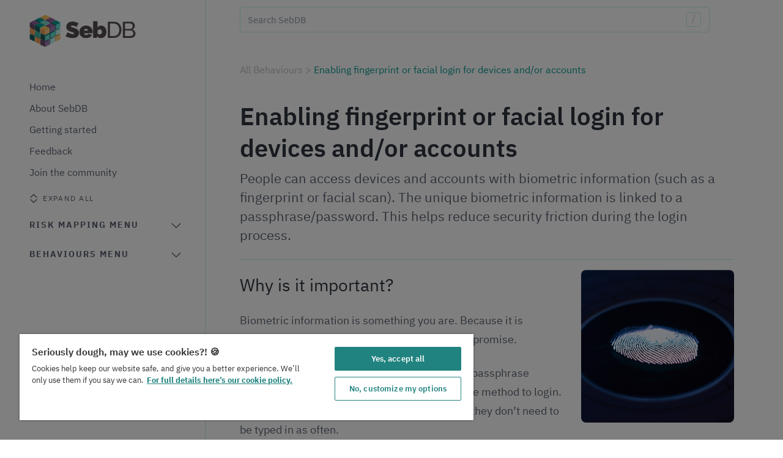

--- FILE ---
content_type: text/html
request_url: https://cdn.www.cybsafe.com/research/security-behaviour-database/behaviours/enabling-fingerprint-or-facial-login-for-devices-andor-accounts/
body_size: 11659
content:
<!DOCTYPE html><html><head><meta charSet="utf-8"/><meta http-equiv="x-ua-compatible" content="ie=edge"/><meta name="viewport" content="width=device-width, initial-scale=1, shrink-to-fit=no"/><style data-href="/research/security-behaviour-database/styles.becbfddd85f62136d992.css" id="gatsby-global-css">.gatsby-code-title{display:flex;align-items:center;margin-bottom:-50px;height:50px;font-size:15px;font-family:Source Code Pro,monospace;color:#5a6270;padding-left:19px}.gatsby-highlight-code-line{background-color:#ebeef0;display:block;margin-right:-1em;margin-left:-3.5em;padding-right:1em;padding-left:3.5em}.gatsby-highlight pre[class*=language-]{background-color:transparent;margin:0;padding:0;overflow:initial;float:left;min-width:100%}.gatsby-highlight pre[class*=language-].line-numbers{padding-left:2.5em}.gatsby-highlight pre[class*=language-].line-numbers .line-numbers-rows{border-right:none}.gatsby-highlight pre[class*=language-].line-numbers .line-numbers-rows>span:before{color:#cad0d8}code[class*=language-],pre[class*=language-]{color:#2f353f;font-size:15px;text-shadow:none;font-family:Source Code Pro,monospace;direction:ltr;text-align:left;white-space:pre;word-spacing:normal;word-break:normal;line-height:1.5;-moz-tab-size:4;-o-tab-size:4;tab-size:4;-webkit-hyphens:none;-ms-hyphens:none;hyphens:none}@media print{code[class*=language-],pre[class*=language-]{text-shadow:none}}pre[class*=language-]{padding:1em;margin:.5em 0;overflow:auto;background:#f4f6f8}:not(pre)>code[class*=language-]{padding:.1em .3em;border-radius:.3em;font-size:.9em;color:#832363;background:#ebeef0}.namespace{opacity:.7}.token.cdata,.token.comment,.token.doctype,.token.prolog{color:#959daa}.token.punctuation{color:#5a6270}.token.boolean,.token.constant,.token.deleted,.token.number,.token.property,.token.symbol,.token.tag{color:#832363}.token.attr-name,.token.builtin,.token.char,.token.inserted,.token.selector,.token.string{color:#1d7b78}.language-css .token.string,.style .token.string,.token.entity,.token.operator,.token.url{color:inherit;background:transparent}.token.atrule,.token.attr-value,.token.keyword{color:#3f20ba}.token.class-name,.token.function{color:#832363}.token.important,.token.regex,.token.variable{color:#84671d}.token.bold,.token.important{font-weight:700}.token.italic{font-style:italic}.token.entity{cursor:help}pre[class*=language-]>code[class*=language-],pre[data-line]{position:relative}pre[class*=language-].line-numbers{position:relative;padding-left:3.8em;counter-reset:linenumber}pre[class*=language-].line-numbers>code{position:relative;white-space:inherit}.line-numbers .line-numbers-rows{position:absolute;pointer-events:none;top:0;font-size:100%;left:-3.8em;width:3em;letter-spacing:-1px;border-right:1px solid #999;-webkit-user-select:none;-ms-user-select:none;user-select:none}.line-numbers-rows>span{display:block;counter-increment:linenumber}.line-numbers-rows>span:before{content:counter(linenumber);color:#999;display:block;padding-right:.8em;text-align:right}

/*! normalize.css v8.0.1 | MIT License | github.com/necolas/normalize.css */html{line-height:1.15;-webkit-text-size-adjust:100%}body{margin:0}main{display:block}h1{font-size:2em;margin:.67em 0}hr{box-sizing:content-box;height:0;overflow:visible}pre{font-family:monospace,monospace;font-size:1em}a{background-color:transparent}abbr[title]{border-bottom:none;text-decoration:underline;-webkit-text-decoration:underline dotted;text-decoration:underline dotted}b,strong{font-weight:bolder}code,kbd,samp{font-family:monospace,monospace;font-size:1em}small{font-size:80%}sub,sup{font-size:75%;line-height:0;position:relative;vertical-align:baseline}sub{bottom:-.25em}sup{top:-.5em}img{border-style:none}button,input,optgroup,select,textarea{font-family:inherit;font-size:100%;line-height:1.15;margin:0}button,input{overflow:visible}button,select{text-transform:none}[type=button],[type=reset],[type=submit],button{-webkit-appearance:button}[type=button]::-moz-focus-inner,[type=reset]::-moz-focus-inner,[type=submit]::-moz-focus-inner,button::-moz-focus-inner{border-style:none;padding:0}[type=button]:-moz-focusring,[type=reset]:-moz-focusring,[type=submit]:-moz-focusring,button:-moz-focusring{outline:1px dotted ButtonText}fieldset{padding:.35em .75em .625em}legend{box-sizing:border-box;color:inherit;display:table;max-width:100%;padding:0;white-space:normal}progress{vertical-align:baseline}textarea{overflow:auto}[type=checkbox],[type=radio]{box-sizing:border-box;padding:0}[type=number]::-webkit-inner-spin-button,[type=number]::-webkit-outer-spin-button{height:auto}[type=search]{-webkit-appearance:textfield;outline-offset:-2px}[type=search]::-webkit-search-decoration{-webkit-appearance:none}::-webkit-file-upload-button{-webkit-appearance:button;font:inherit}details{display:block}summary{display:list-item}[hidden],template{display:none}@font-face{font-family:Source Code Pro;font-style:normal;font-weight:400;src:url(https://fonts.gstatic.com/s/sourcecodepro/v14/HI_SiYsKILxRpg3hIP6sJ7fM7PqlPevT.ttf) format("truetype")}@font-face{font-family:Source Sans Pro;font-style:normal;font-weight:400;src:url(https://fonts.gstatic.com/s/sourcesanspro/v14/6xK3dSBYKcSV-LCoeQqfX1RYOo3qOK7g.ttf) format("truetype")}@font-face{font-family:Source Sans Pro;font-style:normal;font-weight:600;src:url(https://fonts.gstatic.com/s/sourcesanspro/v14/6xKydSBYKcSV-LCoeQqfX1RYOo3i54rwlxdr.ttf) format("truetype")}html{box-sizing:border-box}*,:after,:before{box-sizing:inherit}body{font-family:Source Sans Pro,sans-serif}code,pre{font-family:Source Code Pro,monospace}html{font-size:100%;line-height:1.45;overflow-y:auto}body{color:#5a6270}div.mermaid,h1,h2,h3,h4,h5,h6,img,ol,p,ul{margin:0 0 24px}h4,h5{margin-bottom:1.0875rem}h1,h2,h3,h4,h5,h6{line-height:1.1;color:#2f353f}h1,h2,h3,h4,h6{font-weight:400}h1{font-size:2.5rem}h2{font-size:1.73286rem}h3{font-size:1.4427rem}h4,li,p{font-size:1.125rem}h5{font-size:1rem}h6{font-size:.875rem}li,p{line-height:1.7}li li{line-height:1.4;font-size:1.05rem}ol,ul{margin-left:24px;padding:0}li{margin-bottom:12px}li>ol,li>ul{margin-top:12px}blockquote{margin-left:0;padding:12px 20px;border-left:2px solid #3f20ba}blockquote>ol,blockquote>p,blockquote>ul{font-size:inherit}blockquote>ol:last-child,blockquote>p:last-child,blockquote>ul:last-child{margin-bottom:0}blockquote li,td li{font-size:inherit;line-height:1.1}form{margin-bottom:0}hr{height:1px;margin-bottom:23px;border:none;background-color:#dee2e7}img.screenshot{box-shadow:0 0 0 1px rgba(18,21,26,.04),0 1px 4px 0 rgba(0,0,0,.08);border-radius:8px}@font-face{font-family:IBM Plex Mono;font-style:normal;font-display:swap;font-weight:100;src:local("IBM Plex Mono Thin "),local("IBM Plex Mono-Thin"),url(/research/security-behaviour-database/static/ibm-plex-mono-latin-100-66147ec50b4eb05e3b6c21611c33790e.woff2) format("woff2"),url(/research/security-behaviour-database/static/ibm-plex-mono-latin-100-6a8f15dca011b70615a3c29f05f97dc8.woff) format("woff")}@font-face{font-family:IBM Plex Mono;font-style:italic;font-display:swap;font-weight:100;src:local("IBM Plex Mono Thin italic"),local("IBM Plex Mono-Thinitalic"),url(/research/security-behaviour-database/static/ibm-plex-mono-latin-100italic-a8800743f96e9961cd9ba84c08c2ad57.woff2) format("woff2"),url(/research/security-behaviour-database/static/ibm-plex-mono-latin-100italic-85ad593fed9a414fbeccfdc575cca676.woff) format("woff")}@font-face{font-family:IBM Plex Mono;font-style:normal;font-display:swap;font-weight:200;src:local("IBM Plex Mono Extra Light "),local("IBM Plex Mono-Extra Light"),url(/research/security-behaviour-database/static/ibm-plex-mono-latin-200-4b65d6136cfc2097c4a2103960f00a2c.woff2) format("woff2"),url(/research/security-behaviour-database/static/ibm-plex-mono-latin-200-c4a0ce12ecdb23f879da3d3fda010ee0.woff) format("woff")}@font-face{font-family:IBM Plex Mono;font-style:italic;font-display:swap;font-weight:200;src:local("IBM Plex Mono Extra Light italic"),local("IBM Plex Mono-Extra Lightitalic"),url(/research/security-behaviour-database/static/ibm-plex-mono-latin-200italic-77fe03f8b68f4604eecbce1da8151ef8.woff2) format("woff2"),url(/research/security-behaviour-database/static/ibm-plex-mono-latin-200italic-670a9e7995acf2c750e918bf26f185b6.woff) format("woff")}@font-face{font-family:IBM Plex Mono;font-style:normal;font-display:swap;font-weight:300;src:local("IBM Plex Mono Light "),local("IBM Plex Mono-Light"),url(/research/security-behaviour-database/static/ibm-plex-mono-latin-300-56e880ec6629cfe6a254bc193d5b6d9d.woff2) format("woff2"),url(/research/security-behaviour-database/static/ibm-plex-mono-latin-300-bae06435272a2c6a67ae2b36ff18e179.woff) format("woff")}@font-face{font-family:IBM Plex Mono;font-style:italic;font-display:swap;font-weight:300;src:local("IBM Plex Mono Light italic"),local("IBM Plex Mono-Lightitalic"),url(/research/security-behaviour-database/static/ibm-plex-mono-latin-300italic-ceaa5b358d024f93146bd25356545fa9.woff2) format("woff2"),url(/research/security-behaviour-database/static/ibm-plex-mono-latin-300italic-dc93117ab28a1eb0857163c4eb7deaf1.woff) format("woff")}@font-face{font-family:IBM Plex Mono;font-style:normal;font-display:swap;font-weight:400;src:local("IBM Plex Mono Regular "),local("IBM Plex Mono-Regular"),url(/research/security-behaviour-database/static/ibm-plex-mono-latin-400-762415236b4a11831f9fc064ea48dbdb.woff2) format("woff2"),url(/research/security-behaviour-database/static/ibm-plex-mono-latin-400-0c3db5c13d8ffb2ddd28b9a42a59dc65.woff) format("woff")}@font-face{font-family:IBM Plex Mono;font-style:italic;font-display:swap;font-weight:400;src:local("IBM Plex Mono Regular italic"),local("IBM Plex Mono-Regularitalic"),url(/research/security-behaviour-database/static/ibm-plex-mono-latin-400italic-8e7e467ca654d970db89cdb6e2b2f3d6.woff2) format("woff2"),url(/research/security-behaviour-database/static/ibm-plex-mono-latin-400italic-aaddd0148a7c6f9b5a75b92d73fe4bcd.woff) format("woff")}@font-face{font-family:IBM Plex Mono;font-style:normal;font-display:swap;font-weight:500;src:local("IBM Plex Mono Medium "),local("IBM Plex Mono-Medium"),url(/research/security-behaviour-database/static/ibm-plex-mono-latin-500-129e3b37c9d80c7e421b432c887c6a7b.woff2) format("woff2"),url(/research/security-behaviour-database/static/ibm-plex-mono-latin-500-408108116946c64550813cb58f61d3d9.woff) format("woff")}@font-face{font-family:IBM Plex Mono;font-style:italic;font-display:swap;font-weight:500;src:local("IBM Plex Mono Medium italic"),local("IBM Plex Mono-Mediumitalic"),url(/research/security-behaviour-database/static/ibm-plex-mono-latin-500italic-e4b488aee8485ff4fb95cc0afbdb2d0c.woff2) format("woff2"),url(/research/security-behaviour-database/static/ibm-plex-mono-latin-500italic-2ea8ff3f52922e7c387dd14aa99f453c.woff) format("woff")}@font-face{font-family:IBM Plex Mono;font-style:normal;font-display:swap;font-weight:600;src:local("IBM Plex Mono SemiBold "),local("IBM Plex Mono-SemiBold"),url(/research/security-behaviour-database/static/ibm-plex-mono-latin-600-0c4a54706495d75dc9e484eb51714f46.woff2) format("woff2"),url(/research/security-behaviour-database/static/ibm-plex-mono-latin-600-edc84851e3c314b4a16428b8eea5b83a.woff) format("woff")}@font-face{font-family:IBM Plex Mono;font-style:italic;font-display:swap;font-weight:600;src:local("IBM Plex Mono SemiBold italic"),local("IBM Plex Mono-SemiBolditalic"),url(/research/security-behaviour-database/static/ibm-plex-mono-latin-600italic-b6ce6afe50aad8959d72db8f692e20f4.woff2) format("woff2"),url(/research/security-behaviour-database/static/ibm-plex-mono-latin-600italic-c8e34ed5bac9db9130f08e17f3656241.woff) format("woff")}@font-face{font-family:IBM Plex Mono;font-style:normal;font-display:swap;font-weight:700;src:local("IBM Plex Mono Bold "),local("IBM Plex Mono-Bold"),url(/research/security-behaviour-database/static/ibm-plex-mono-latin-700-7d3e2006c08ae4fc5f9fd4ec4b6687fa.woff2) format("woff2"),url(/research/security-behaviour-database/static/ibm-plex-mono-latin-700-fad98aa1986d898f738f80d43016508e.woff) format("woff")}@font-face{font-family:IBM Plex Mono;font-style:italic;font-display:swap;font-weight:700;src:local("IBM Plex Mono Bold italic"),local("IBM Plex Mono-Bolditalic"),url(/research/security-behaviour-database/static/ibm-plex-mono-latin-700italic-3e2a214a5e4516e826cba5fc34d2695c.woff2) format("woff2"),url(/research/security-behaviour-database/static/ibm-plex-mono-latin-700italic-a889348ccfccb600c0f7815832b98872.woff) format("woff")}@font-face{font-family:IBM Plex Sans;font-style:normal;font-display:swap;font-weight:100;src:local("IBM Plex Sans Thin "),local("IBM Plex Sans-Thin"),url(/research/security-behaviour-database/static/ibm-plex-sans-latin-100-245539db8ee56425757ef728eda8194e.woff2) format("woff2"),url(/research/security-behaviour-database/static/ibm-plex-sans-latin-100-9a582f3a304f421eca4027517706843c.woff) format("woff")}@font-face{font-family:IBM Plex Sans;font-style:italic;font-display:swap;font-weight:100;src:local("IBM Plex Sans Thin italic"),local("IBM Plex Sans-Thinitalic"),url(/research/security-behaviour-database/static/ibm-plex-sans-latin-100italic-3c34cf080b38f5fb1d4c59ffa45b3967.woff2) format("woff2"),url(/research/security-behaviour-database/static/ibm-plex-sans-latin-100italic-1ea7c5d21b5956b602bdf9656cfb353f.woff) format("woff")}@font-face{font-family:IBM Plex Sans;font-style:normal;font-display:swap;font-weight:200;src:local("IBM Plex Sans Extra Light "),local("IBM Plex Sans-Extra Light"),url(/research/security-behaviour-database/static/ibm-plex-sans-latin-200-bf72c8412ab06c393f52efc5beb26ea7.woff2) format("woff2"),url(/research/security-behaviour-database/static/ibm-plex-sans-latin-200-67524c36348a323f78f2845e3aafc2d4.woff) format("woff")}@font-face{font-family:IBM Plex Sans;font-style:italic;font-display:swap;font-weight:200;src:local("IBM Plex Sans Extra Light italic"),local("IBM Plex Sans-Extra Lightitalic"),url(/research/security-behaviour-database/static/ibm-plex-sans-latin-200italic-bbc2d55223638ce450424a917e1104b2.woff2) format("woff2"),url(/research/security-behaviour-database/static/ibm-plex-sans-latin-200italic-52df25607ec284ca361ae50ba24b3580.woff) format("woff")}@font-face{font-family:IBM Plex Sans;font-style:normal;font-display:swap;font-weight:300;src:local("IBM Plex Sans Light "),local("IBM Plex Sans-Light"),url(/research/security-behaviour-database/static/ibm-plex-sans-latin-300-9e1c48af24191f6ea8aede14957c5d01.woff2) format("woff2"),url(/research/security-behaviour-database/static/ibm-plex-sans-latin-300-10bb6a0ae6dc8000d999ab622a45e281.woff) format("woff")}@font-face{font-family:IBM Plex Sans;font-style:italic;font-display:swap;font-weight:300;src:local("IBM Plex Sans Light italic"),local("IBM Plex Sans-Lightitalic"),url(/research/security-behaviour-database/static/ibm-plex-sans-latin-300italic-c76f2ab53673e964b6e6734c1c455761.woff2) format("woff2"),url(/research/security-behaviour-database/static/ibm-plex-sans-latin-300italic-d3566d5bb4f31d86bfb9fda09563b416.woff) format("woff")}@font-face{font-family:IBM Plex Sans;font-style:normal;font-display:swap;font-weight:400;src:local("IBM Plex Sans Regular "),local("IBM Plex Sans-Regular"),url(/research/security-behaviour-database/static/ibm-plex-sans-latin-400-263d6267533501f58c33b12b382e3abb.woff2) format("woff2"),url(/research/security-behaviour-database/static/ibm-plex-sans-latin-400-a2c56f946488a9a267ba6ba21471a217.woff) format("woff")}@font-face{font-family:IBM Plex Sans;font-style:italic;font-display:swap;font-weight:400;src:local("IBM Plex Sans Regular italic"),local("IBM Plex Sans-Regularitalic"),url(/research/security-behaviour-database/static/ibm-plex-sans-latin-400italic-89a93a1bdde48c7bb104150de88affce.woff2) format("woff2"),url(/research/security-behaviour-database/static/ibm-plex-sans-latin-400italic-272f86114c980c52c131dfc3b4ae3276.woff) format("woff")}@font-face{font-family:IBM Plex Sans;font-style:normal;font-display:swap;font-weight:500;src:local("IBM Plex Sans Medium "),local("IBM Plex Sans-Medium"),url(/research/security-behaviour-database/static/ibm-plex-sans-latin-500-0866c24487514ad726738fb24f8e015b.woff2) format("woff2"),url(/research/security-behaviour-database/static/ibm-plex-sans-latin-500-f6d5c5d5b849796d6a8f5a2953b60753.woff) format("woff")}@font-face{font-family:IBM Plex Sans;font-style:italic;font-display:swap;font-weight:500;src:local("IBM Plex Sans Medium italic"),local("IBM Plex Sans-Mediumitalic"),url(/research/security-behaviour-database/static/ibm-plex-sans-latin-500italic-ffd12d59339823b8cf53b9f99b47d87c.woff2) format("woff2"),url(/research/security-behaviour-database/static/ibm-plex-sans-latin-500italic-ccd41bd1a5bfa8bad2cd8d35fdaeb3d1.woff) format("woff")}@font-face{font-family:IBM Plex Sans;font-style:normal;font-display:swap;font-weight:600;src:local("IBM Plex Sans SemiBold "),local("IBM Plex Sans-SemiBold"),url(/research/security-behaviour-database/static/ibm-plex-sans-latin-600-7852d4dc26ef44df58e23dc0b9722d6f.woff2) format("woff2"),url(/research/security-behaviour-database/static/ibm-plex-sans-latin-600-337b16517a230dc830b84dc6e6167b68.woff) format("woff")}@font-face{font-family:IBM Plex Sans;font-style:italic;font-display:swap;font-weight:600;src:local("IBM Plex Sans SemiBold italic"),local("IBM Plex Sans-SemiBolditalic"),url(/research/security-behaviour-database/static/ibm-plex-sans-latin-600italic-17e5379fd9a99b9bcb26ea983f391b6a.woff2) format("woff2"),url(/research/security-behaviour-database/static/ibm-plex-sans-latin-600italic-6f4ba6aa87fa99d5bc2b90a7b40a0ded.woff) format("woff")}@font-face{font-family:IBM Plex Sans;font-style:normal;font-display:swap;font-weight:700;src:local("IBM Plex Sans Bold "),local("IBM Plex Sans-Bold"),url(/research/security-behaviour-database/static/ibm-plex-sans-latin-700-c9983d3d04f3ed6c2eafee1db1d24e06.woff2) format("woff2"),url(/research/security-behaviour-database/static/ibm-plex-sans-latin-700-b8809d619a33eb825b0450281ff752e7.woff) format("woff")}@font-face{font-family:IBM Plex Sans;font-style:italic;font-display:swap;font-weight:700;src:local("IBM Plex Sans Bold italic"),local("IBM Plex Sans-Bolditalic"),url(/research/security-behaviour-database/static/ibm-plex-sans-latin-700italic-02954beec9e742bb1f3ae27b7e7cb71f.woff2) format("woff2"),url(/research/security-behaviour-database/static/ibm-plex-sans-latin-700italic-72e9af409ddafc63a5dd380e34758560.woff) format("woff")}body{font-family:IBM Plex Sans}hr{background:#c2f1ea!important}h1{font-weight:600}p a{font-size:14px;color:#5a6270;display:block;font-family:IBM Plex Mono;word-break:break-all;margin-bottom:10px}h4{font-weight:700!important}.navbar{display:flex;align-items:center;justify-content:space-between;padding:.5rem 2.5rem;position:absolute;z-index:1;width:100%}.navbar-sticky{background:#333;position:fixed;top:0;left:0;box-shadow:1px 1px 1px #222;animation:moveDown .5s ease-in-out}.sebdb-intro{width:800px}@keyframes moveDown{0%{transform:translateY(-5rem)}to{transform:translateY(0)}}</style><meta name="generator" content="Gatsby 2.32.13"/><title data-react-helmet="true">SebDB Docs</title><meta data-react-helmet="true" name="description" content="SebDB documentation."/><style type="text/css">
    .anchor.before {
      position: absolute;
      top: 0;
      left: 0;
      transform: translateX(-100%);
      padding-right: 4px;
    }
    .anchor.after {
      display: inline-block;
      padding-left: 4px;
    }
    h1 .anchor svg,
    h2 .anchor svg,
    h3 .anchor svg,
    h4 .anchor svg,
    h5 .anchor svg,
    h6 .anchor svg {
      visibility: hidden;
    }
    h1:hover .anchor svg,
    h2:hover .anchor svg,
    h3:hover .anchor svg,
    h4:hover .anchor svg,
    h5:hover .anchor svg,
    h6:hover .anchor svg,
    h1 .anchor:focus svg,
    h2 .anchor:focus svg,
    h3 .anchor:focus svg,
    h4 .anchor:focus svg,
    h5 .anchor:focus svg,
    h6 .anchor:focus svg {
      visibility: visible;
    }
  </style><script>
    document.addEventListener("DOMContentLoaded", function(event) {
      var hash = window.decodeURI(location.hash.replace('#', ''))
      if (hash !== '') {
        var element = document.getElementById(hash)
        if (element) {
          var scrollTop = window.pageYOffset || document.documentElement.scrollTop || document.body.scrollTop
          var clientTop = document.documentElement.clientTop || document.body.clientTop || 0
          var offset = element.getBoundingClientRect().top + scrollTop - clientTop
          // Wait for the browser to finish rendering before scrolling.
          setTimeout((function() {
            window.scrollTo(0, offset - 72)
          }), 0)
        }
      }
    })
  </script><link rel="preconnect" href="https://www.google-analytics.com"/><link rel="dns-prefetch" href="https://www.google-analytics.com"/><script>window.dataLayer = window.dataLayer || [];window.dataLayer.push({"platform":"gatsby"}); (function(w,d,s,l,i){w[l]=w[l]||[];w[l].push({'gtm.start': new Date().getTime(),event:'gtm.js'});var f=d.getElementsByTagName(s)[0], j=d.createElement(s),dl=l!='dataLayer'?'&l='+l:'';j.async=true;j.src= 'https://www.googletagmanager.com/gtm.js?id='+i+dl+'';f.parentNode.insertBefore(j,f); })(window,document,'script','dataLayer', 'GTM-MT85N8B');</script><link as="script" rel="preload" href="/research/security-behaviour-database/webpack-runtime-a56da5b2c3929ee0d544.js"/><link as="script" rel="preload" href="/research/security-behaviour-database/framework-0421ae05ee204ed4abc4.js"/><link as="script" rel="preload" href="/research/security-behaviour-database/app-844ec0a95ae9d2dd1788.js"/><link as="script" rel="preload" href="/research/security-behaviour-database/styles-0ec71dd62c66cb95665c.js"/><link as="script" rel="preload" href="/research/security-behaviour-database/component---src-gatsby-theme-apollo-docs-components-template-js-73209f466729189d7fcc.js"/><link as="fetch" rel="preload" href="/research/security-behaviour-database/page-data/behaviours/enabling-fingerprint-or-facial-login-for-devices-andor-accounts/page-data.json" crossorigin="anonymous"/><link as="fetch" rel="preload" href="/research/security-behaviour-database/page-data/sq/d/1511030359.json" crossorigin="anonymous"/><link as="fetch" rel="preload" href="/research/security-behaviour-database/page-data/sq/d/2468095761.json" crossorigin="anonymous"/><link as="fetch" rel="preload" href="/research/security-behaviour-database/page-data/sq/d/2468095761.json" crossorigin="anonymous"/><link as="fetch" rel="preload" href="/research/security-behaviour-database/page-data/sq/d/2500737436.json" crossorigin="anonymous"/><link as="fetch" rel="preload" href="/research/security-behaviour-database/page-data/app-data.json" crossorigin="anonymous"/></head><body><noscript><iframe src="https://www.googletagmanager.com/ns.html?id=GTM-MT85N8B" height="0" width="0" style="display: none; visibility: hidden" aria-hidden="true"></iframe></noscript><div id="___gatsby"><div style="outline:none" tabindex="-1" id="gatsby-focus-wrapper"><style data-emotion-css="e1lsub">.css-e1lsub{display:-webkit-box;display:-webkit-flex;display:-ms-flexbox;display:flex;min-height:100vh;max-width:1600px;padding:0 24px;margin:0 auto;}</style><div class="css-e1lsub euld3u91"><style data-emotion-css="3ld80x">.css-3ld80x{-webkit-flex-shrink:0;-ms-flex-negative:0;flex-shrink:0;width:312px;height:100vh;padding:24px;border-right:1px solid #C2F1EA;overflow-y:auto;position:-webkit-sticky;position:sticky;top:0;}@media (max-width:850px){.css-3ld80x{height:100%;background-color:white;box-shadow:0 0 48px rgba(0,0,0,0.25);position:fixed;z-index:2;opacity:0;visibility:hidden;-webkit-transform:translateX(-100%);-ms-transform:translateX(-100%);transform:translateX(-100%);-webkit-transition-property:-webkit-transform,opacity,visibility;-webkit-transition-property:transform,opacity,visibility;transition-property:transform,opacity,visibility;-webkit-transition-duration:150ms;transition-duration:150ms;-webkit-transition-timing-function:ease-in-out;transition-timing-function:ease-in-out;left:0;}}</style><aside class="css-3ld80x e1wqhk5y1"><style data-emotion-css="7ieosi">.css-7ieosi{display:-webkit-box;display:-webkit-flex;display:-ms-flexbox;display:flex;margin-bottom:24px;}</style><div class="css-7ieosi e1wqhk5y2"><style data-emotion-css="gbkvvb">.css-gbkvvb{color:#2F353F;-webkit-text-decoration:none;text-decoration:none;}</style><a href="/research/security-behaviour-database/" class="css-gbkvvb e1wqhk5y3"><img src="https://cybsafe-resources.s3-eu-west-1.amazonaws.com/cover+images/+CYBSAFE-SebDB+logo+high+res-200417+MI.svg" alt="Security Behaviour Database"/></a></div><div class="sidebar"><style data-emotion-css="yr30kx">.css-yr30kx{margin-left:0;list-style:none;}</style><ul class="css-yr30kx elxqrwe0"><style data-emotion-css="8zc3yi">.css-8zc3yi{font-size:1rem;line-height:inherit;}.css-8zc3yi a{color:#5A6270;font-size:16px;line-height:20px;-webkit-text-decoration:none;text-decoration:none;}.css-8zc3yi a:hover{opacity:0.8;}.css-8zc3yi a.active{color:#069991;pointer-events:none;}</style><li class="css-8zc3yi elxqrwe2"><a href="/research/security-behaviour-database/">Home</a></li><li class="css-8zc3yi elxqrwe2"><a href="/research/security-behaviour-database/about/">About SebDB</a></li><li class="css-8zc3yi elxqrwe2"><a href="/research/security-behaviour-database/getting-started/">Getting started</a></li><li class="css-8zc3yi elxqrwe2"><a href="/research/security-behaviour-database/feedback/">Feedback</a></li><li class="css-8zc3yi elxqrwe2"><a href="/research/security-behaviour-database/join_community/">Join the community</a></li></ul><style data-emotion-css="r095bg">.css-r095bg{color:#5A6270;font-size:16px;line-height:20px;-webkit-letter-spacing:0.142em;-moz-letter-spacing:0.142em;-ms-letter-spacing:0.142em;letter-spacing:0.142em;text-transform:uppercase;display:-webkit-box;display:-webkit-flex;display:-ms-flexbox;display:flex;-webkit-align-items:center;-webkit-box-align:center;-ms-flex-align:center;align-items:center;margin-bottom:12px;padding:0;border:0;font-size:12px;line-height:1;background:none;outline:none;cursor:pointer;}.css-r095bg:hover{opacity:0.8;}.css-r095bg svg{height:14px;width:14px;margin-right:8px;}</style><button class="css-r095bg elxqrwe3"><style data-emotion-css="1a134qk">.css-1a134qk{overflow:visible;height:24px;}.css-1a134qk *{vector-effect:non-scaling-stroke;}</style><svg viewBox="0 0 24 24" class="css-1a134qk"><g fill="none" stroke="currentColor" stroke-linecap="round" stroke-linejoin="round" stroke-width="1.5"><path d="M3.75 15l7.72 7.72a.75.75 0 0 0 1.06 0L20.25 15M3.75 9l7.72-7.72a.749.749 0 0 1 1.059-.001l.001.001L20.25 9"></path></g></svg>Expand<!-- --> all</button><style data-emotion-css="jekxaq">.css-jekxaq{border-top:1px solid transparent;}</style><div class="css-jekxaq e5hlrhy0"><style data-emotion-css="ro1hk9">.css-ro1hk9{display:-webkit-box;display:-webkit-flex;display:-ms-flexbox;display:flex;-webkit-align-items:center;-webkit-box-align:center;-ms-flex-align:center;align-items:center;width:100%;margin-bottom:0;padding:16px;padding-left:0;border:0;color:#5A6270;background:none;outline:none;}.css-ro1hk9 h6{margin:0;font-weight:bold;-webkit-letter-spacing:0.142em;-moz-letter-spacing:0.142em;-ms-letter-spacing:0.142em;letter-spacing:0.142em;text-transform:uppercase;color:inherit;}.css-ro1hk9 svg{display:block;width:14px;height:14px;margin-left:auto;fill:currentColor;}.css-ro1hk9:not([disabled]){cursor:pointer;}.css-ro1hk9:not([disabled]):hover{opacity:0.8;}</style><button aria-label="Risk Mapping Menu" class="css-ro1hk9 e5hlrhy1"><h6>Risk Mapping Menu</h6><svg viewBox="0 0 24 24" style="visibility:visible" class="css-1a134qk"><path fill="none" stroke="currentColor" stroke-linecap="round" stroke-linejoin="round" stroke-width="1.5" d="M23.25 7.311L12.53 18.03a.749.749 0 0 1-1.059.001l-.001-.001L.75 7.311"></path></svg></button></div><div class="css-jekxaq e5hlrhy0"><button aria-label="Behaviours Menu" class="css-ro1hk9 e5hlrhy1"><h6>Behaviours Menu</h6><svg viewBox="0 0 24 24" style="visibility:visible" class="css-1a134qk"><path fill="none" stroke="currentColor" stroke-linecap="round" stroke-linejoin="round" stroke-width="1.5" d="M23.25 7.311L12.53 18.03a.749.749 0 0 1-1.059.001l-.001-.001L.75 7.311"></path></svg></button></div></div></aside><style data-emotion-css="127x4ch">.css-127x4ch{-webkit-box-flex:1;-webkit-flex-grow:1;-ms-flex-positive:1;flex-grow:1;outline:none;-webkit-overflow-scrolling:touch;}</style><main tabindex="0" class="css-127x4ch euld3u90"><style data-emotion-css="1fh5hw8">.css-1fh5hw8{display:none;}@media (max-width:850px){.css-1fh5hw8{display:-webkit-box;display:-webkit-flex;display:-ms-flexbox;display:flex;-webkit-align-items:center;-webkit-box-align:center;-ms-flex-align:center;align-items:center;margin-right:10px;}}</style><div class="css-1fh5hw8 euld3u93"><style data-emotion-css="1grb50n">.css-1grb50n{display:-webkit-box;display:-webkit-flex;display:-ms-flexbox;display:flex;-webkit-align-items:center;-webkit-box-align:center;-ms-flex-align:center;align-items:center;-webkit-flex-shrink:0;-ms-flex-negative:0;flex-shrink:0;height:64px;padding:0;background:#fff;position:-webkit-sticky;position:sticky;top:0;z-index:1;}</style><header class="css-1grb50n e14z15zi0"><style data-emotion-css="1m6zll5">.css-1m6zll5{padding:20px;margin-left:-20px;color:inherit;border:none;background:none;outline:none;cursor:pointer;}</style><button class="css-1m6zll5 e1qf1exz0"><style data-emotion-css="1ihqbbj">.css-1ihqbbj{height:24px;width:24px;display:block;fill:currentColor;}</style><style data-emotion-css="yixxh9">.css-yixxh9{overflow:visible;height:24px;height:24px;width:24px;display:block;fill:currentColor;}.css-yixxh9 *{vector-effect:non-scaling-stroke;}</style><svg viewBox="0 0 24 24" class="e1qf1exz1 css-yixxh9"><g fill="none" stroke="currentColor" stroke-linecap="round" stroke-linejoin="round" stroke-width="1.5"><path d="M2.25 18.003h19.5M2.25 12.003h19.5M2.25 6.003h19.5"></path></g></svg></button><style data-emotion-css="1gmtus0">.css-1gmtus0{width:50px;overflow:hidden;height:100%;}</style><div class="css-1gmtus0 euld3u92"><img src="https://cybsafe-resources.s3-eu-west-1.amazonaws.com/cover+images/+CYBSAFE-SebDB+logo+high+res-200417+MI.svg" alt="Security Behaviour Database"/></div></header></div><header class="css-1grb50n e14z15zi0"><style data-emotion-css="2sza2b">.css-2sza2b{position:fixed;top:0;right:0;bottom:0;left:0;opacity:0;visibility:hidden;background-color:rgba(90,98,112,0.5);-webkit-transition-property:opacity,visibility;transition-property:opacity,visibility;-webkit-transition-duration:150ms;transition-duration:150ms;-webkit-transition-timing-function:ease-in-out;transition-timing-function:ease-in-out;z-index:1;}</style><div class="css-2sza2b el16y9m3"></div><style data-emotion-css="nzcmqx">.css-nzcmqx{-webkit-box-flex:1;-webkit-flex-grow:1;-ms-flex-positive:1;flex-grow:1;margin-right:40px;color:#5A6270;position:relative;z-index:1;}@media (max-width:850px){.css-nzcmqx{margin-right:0;}}.css-nzcmqx .algolia-autocomplete{width:100%;}.css-nzcmqx .algolia-autocomplete .ds-dropdown-menu{width:100%;max-width:100%;min-width:auto;margin-top:14px;border-radius:5px;box-shadow:rgba(0,0,0,0.1) 0 2px 12px;}.css-nzcmqx .algolia-autocomplete .ds-dropdown-menu::before{display:none;}.css-nzcmqx .algolia-autocomplete .ds-dropdown-menu [class^=ds-dataset-]{max-height:calc(100vh - 72px - 32px);padding:0;border:1px solid #959DAA;border-radius:inherit;}.css-nzcmqx .algolia-autocomplete .ds-dropdown-menu .ds-suggestions{margin-top:0;}.css-nzcmqx .algolia-autocomplete .ds-dropdown-menu .ds-suggestion{padding:20px 32px;border-bottom:1px solid #C2F1EA;}.css-nzcmqx .algolia-autocomplete .ds-dropdown-menu .ds-suggestion.ds-cursor{background-color:rgba(194,241,234,0.5);}.css-nzcmqx .algolia-autocomplete .algolia-docsearch-suggestion{padding:0;color:inherit;background:none;-webkit-text-decoration:none;text-decoration:none;}.css-nzcmqx .algolia-autocomplete .algolia-docsearch-suggestion--wrapper,.css-nzcmqx .algolia-autocomplete .algolia-docsearch-suggestion--subcategory-column,.css-nzcmqx .algolia-autocomplete .algolia-docsearch-suggestion--content{width:auto;float:none;}.css-nzcmqx .algolia-autocomplete .algolia-docsearch-suggestion--wrapper{padding-top:0;}.css-nzcmqx .algolia-autocomplete .algolia-docsearch-suggestion--category-header{margin-top:0;margin-bottom:4px;border-bottom:0;font-size:14px;color:inherit;-webkit-letter-spacing:0.142em;-moz-letter-spacing:0.142em;-ms-letter-spacing:0.142em;letter-spacing:0.142em;text-transform:uppercase;}.css-nzcmqx .algolia-autocomplete .algolia-docsearch-suggestion--subcategory-column,.css-nzcmqx .algolia-autocomplete .algolia-docsearch-suggestion--content{padding:0;}.css-nzcmqx .algolia-autocomplete .algolia-docsearch-suggestion--subcategory-column::before,.css-nzcmqx .algolia-autocomplete .algolia-docsearch-suggestion--content::before{display:none;}.css-nzcmqx .algolia-autocomplete .algolia-docsearch-suggestion--subcategory-column{margin-bottom:4px;font-size:22px;color:#2F353F;text-align:initial;}.css-nzcmqx .algolia-autocomplete .algolia-docsearch-suggestion--content{background:none !important;}.css-nzcmqx .algolia-autocomplete .algolia-docsearch-suggestion--title{margin-bottom:0;font-size:18px;font-weight:normal;color:inherit;}.css-nzcmqx .algolia-autocomplete .algolia-docsearch-suggestion--highlight{box-shadow:none !important;color:undefined !important;background:none !important;}.css-nzcmqx .algolia-autocomplete .algolia-docsearch-suggestion--no-results{padding:32px;}.css-nzcmqx .algolia-autocomplete .algolia-docsearch-footer{margin:12px;}</style><div class="css-nzcmqx el16y9m2"><style data-emotion-css="sfhjq5">.css-sfhjq5{padding:0 56px;}@media (max-width:850px){.css-sfhjq5{padding:0;}}.css-sfhjq5 input,.css-sfhjq5 input:hover{border-color:#c2f1ea;}.css-sfhjq5 input:focus{border-color:#069991;}</style><style data-emotion-css="k2cxum wj1ntq">.css-k2cxum{background-color:#ffffff;border:solid 1px;border-color:#CAD0D8;border-radius:4px;-webkit-flex:1;-ms-flex:1;flex:1;height:42px;font-family:'Source Sans Pro',sans-serif;font-size:15px;line-height:1.53;margin-right:0;padding-left:12px;padding-right:12px;width:100%;}.css-k2cxum::-webkit-input-placeholder{color:#959DAA;opacity:1;}.css-k2cxum::-moz-placeholder{color:#959DAA;opacity:1;}.css-k2cxum:-ms-input-placeholder{color:#959DAA;opacity:1;}.css-k2cxum::placeholder{color:#959DAA;opacity:1;}.css-k2cxum:hover,.css-k2cxum[data-force-hover-state]{border-color:#959DAA;}.css-k2cxum:focus,.css-k2cxum[data-force-focus-state]{border-color:#74b0f4;outline:none;}.css-wj1ntq{padding-bottom:8px;font-family:'Source Sans Pro',sans-serif;font-size:15px;line-height:1.53;font-weight:600;}</style><div class="css-sfhjq5 el16y9m0"><label class="css-wj1ntq"><style data-emotion-css="1xpfvf4">.css-1xpfvf4{margin-top:8px;position:relative;}</style><div class="css-1xpfvf4"><input type="search" id="input" style="font-size:16px;box-shadow:none" placeholder="Search SebDB" value="" class="css-k2cxum"/></div></label><style data-emotion-css="15px644">.css-15px644{margin-top:8px;-webkit-align-items:center;-webkit-box-align:center;-ms-flex-align:center;align-items:center;position:relative;}</style><div class="css-15px644"></div></div><style data-emotion-css="13pwi2d">.css-13pwi2d{position:absolute;top:50%;-webkit-transform:translateY(-50%);-ms-transform:translateY(-50%);transform:translateY(-50%);height:24px;width:24px;border:1px solid #959DAA;border-color:#C2F1EA;color:#CAD0D8;border-radius:5px;text-align:center;line-height:1.125;right:70px;pointer-events:none;}</style><div class="css-13pwi2d el16y9m1">/</div></div></header><style data-emotion-css="8w4my7">.css-8w4my7{padding:40px 56px;min-height:90vh;padding-bottom:0;}@media (max-width:850px){.css-8w4my7{padding:32px;}}@media (max-width:600px){.css-8w4my7{padding:24px 0;}}</style><div class="css-8w4my7 e1baw7290"><div class="header-wrapper"><style data-emotion-css="15a6exw">.css-15a6exw{height:30px;margin-bottom:30px;font-size:16px;line-height:20px;color:rgba(90,98,112,0.4);}.css-15a6exw a{color:rgba(90,98,112,0.4);-webkit-text-decoration:none;text-decoration:none;}.css-15a6exw a:hover{-webkit-text-decoration:underline;text-decoration:underline;}.css-15a6exw span{color:#069991;}</style><div class="css-15a6exw e16ukpzl1"><a href="/research/security-behaviour-database/behaviours/">All Behaviours</a> &gt;<!-- --> <span>Enabling fingerprint or facial login for devices and/or accounts</span></div><style data-emotion-css="1xgzgx4">.css-1xgzgx4:not(:last-child){margin-bottom:8px;font-size:40px;line-height:52px;color:#2F353F;font-weight:600;}</style><h1 class="css-1xgzgx4 e16ukpzl0">Enabling fingerprint or facial login for devices and/or accounts</h1><style data-emotion-css="pwddwe">.css-pwddwe{color:#5A6270;font-size:22px;line-height:31px;font-family:IBM Plex Sans;}</style><h2 class="css-pwddwe e16ukpzl2">People can access devices and accounts with biometric information (such as a fingerprint or facial scan). The unique biometric information is linked to a passphrase/password. This helps reduce security friction during the login process.</h2></div><hr/><style data-emotion-css="1yp4ln">.css-1yp4ln{display:-webkit-box;display:-webkit-flex;display:-ms-flexbox;display:flex;-webkit-align-items:flex-start;-webkit-box-align:flex-start;-ms-flex-align:flex-start;align-items:flex-start;}</style><div class="css-1yp4ln eg39qxq0"><style data-emotion-css="ya8gij">.css-ya8gij{-webkit-box-flex:1;-webkit-flex-grow:1;-ms-flex-positive:1;flex-grow:1;width:0;max-width:100ch;}</style><div class="css-ya8gij eg39qxq1"><style data-emotion-css="np09g6">.css-np09g6 a[href]:not([class]):hover{-webkit-text-decoration:underline;text-decoration:underline;}.css-np09g6 a[href]:not([class]) code{color:inherit;}.css-np09g6 h1[id]::before,.css-np09g6 h2[id]::before,.css-np09g6 h3[id]::before,.css-np09g6 h4[id]::before,.css-np09g6 h5[id]::before,.css-np09g6 h6[id]::before{content:'';display:block;visibility:hidden;pointer-events:none;}.css-np09g6 h1:not(:hover) a svg,.css-np09g6 h2:not(:hover) a svg,.css-np09g6 h3:not(:hover) a svg,.css-np09g6 h4:not(:hover) a svg,.css-np09g6 h5:not(:hover) a svg,.css-np09g6 h6:not(:hover) a svg{visibility:hidden;}.css-np09g6 h1 a.anchor:hover,.css-np09g6 h2 a.anchor:hover,.css-np09g6 h3 a.anchor:hover,.css-np09g6 h4 a.anchor:hover,.css-np09g6 h5 a.anchor:hover,.css-np09g6 h6 a.anchor:hover{opacity:0.8;}.css-np09g6 h2:not(:first-of-type),.css-np09g6 h3:not(:first-of-type),.css-np09g6 h4:not(:first-of-type){margin-top:20px;}.css-np09g6 h3{font-size:28px;line-height:37px;color:#2F353F;}.css-np09g6 p{font-size:18px;line-height:31px;color:#5A6270;}.css-np09g6 img{display:block;max-width:100%;margin:0 auto;}.css-np09g6 table{margin-bottom:1.45rem;border:1px solid #C2F1EA;border-spacing:0;border-radius:4px;}.css-np09g6 table th,.css-np09g6 table td{padding:16px;border-bottom:1px solid #C2F1EA;}.css-np09g6 table tbody tr:last-child td{border:0;}.css-np09g6 table th{-webkit-letter-spacing:0.142em;-moz-letter-spacing:0.142em;-ms-letter-spacing:0.142em;letter-spacing:0.142em;text-transform:uppercase;font-size:13px;font-weight:normal;color:#5A6270;text-align:inherit;}.css-np09g6 table td{vertical-align:top;}.css-np09g6 table td code{white-space:normal;}</style><div class="content-wrapper css-np09g6 eg39qxq2"><h3 id="why-is-it-important" style="position:relative"><a href="#why-is-it-important" aria-label="why is it important permalink" class="anchor before"><svg aria-hidden="true" focusable="false" height="16" version="1.1" viewBox="0 0 16 16" width="16"><path fill-rule="evenodd" d="M4 9h1v1H4c-1.5 0-3-1.69-3-3.5S2.55 3 4 3h4c1.45 0 3 1.69 3 3.5 0 1.41-.91 2.72-2 3.25V8.59c.58-.45 1-1.27 1-2.09C10 5.22 8.98 4 8 4H4c-.98 0-2 1.22-2 2.5S3 9 4 9zm9-3h-1v1h1c1 0 2 1.22 2 2.5S13.98 12 13 12H9c-.98 0-2-1.22-2-2.5 0-.83.42-1.64 1-2.09V6.25c-1.09.53-2 1.84-2 3.25C6 11.31 7.55 13 9 13h4c1.45 0 3-1.69 3-3.5S14.5 6 13 6z"></path></svg></a>Why is it important?</h3><p>Biometric information is something you are. Because it is something you are, it is unique and hard to compromise.</p><p>The information can be linked to the password/passphrase protecting an account and used as an alternative method to login. This encourages use of stronger passwords as they don’t need to be typed in as often.</p><h3 id="priority-tier" style="position:relative"><a href="#priority-tier" aria-label="priority tier permalink" class="anchor before"><svg aria-hidden="true" focusable="false" height="16" version="1.1" viewBox="0 0 16 16" width="16"><path fill-rule="evenodd" d="M4 9h1v1H4c-1.5 0-3-1.69-3-3.5S2.55 3 4 3h4c1.45 0 3 1.69 3 3.5 0 1.41-.91 2.72-2 3.25V8.59c.58-.45 1-1.27 1-2.09C10 5.22 8.98 4 8 4H4c-.98 0-2 1.22-2 2.5S3 9 4 9zm9-3h-1v1h1c1 0 2 1.22 2 2.5S13.98 12 13 12H9c-.98 0-2-1.22-2-2.5 0-.83.42-1.64 1-2.09V6.25c-1.09.53-2 1.84-2 3.25C6 11.31 7.55 13 9 13h4c1.45 0 3-1.69 3-3.5S14.5 6 13 6z"></path></svg></a>Priority Tier</h3><p>Behaviours in SebDB are ranked by their impact on risk. Tier 1 behaviours have the biggest impact, Tier 4 behaviours the least.</p><style data-emotion-css="fd7nit">.css-fd7nit img{margin:0;width:55px;}</style><div class="css-fd7nit ec879e01"><img src="https://cybsafe-resources.s3-eu-west-1.amazonaws.com/cover+images/tier-3-icon.png" alt="Tier 2"/></div><h3 id="risk-mitigated" style="position:relative"><a href="#risk-mitigated" aria-label="risk mitigated permalink" class="anchor before"><svg aria-hidden="true" focusable="false" height="16" version="1.1" viewBox="0 0 16 16" width="16"><path fill-rule="evenodd" d="M4 9h1v1H4c-1.5 0-3-1.69-3-3.5S2.55 3 4 3h4c1.45 0 3 1.69 3 3.5 0 1.41-.91 2.72-2 3.25V8.59c.58-.45 1-1.27 1-2.09C10 5.22 8.98 4 8 4H4c-.98 0-2 1.22-2 2.5S3 9 4 9zm9-3h-1v1h1c1 0 2 1.22 2 2.5S13.98 12 13 12H9c-.98 0-2-1.22-2-2.5 0-.83.42-1.64 1-2.09V6.25c-1.09.53-2 1.84-2 3.25C6 11.31 7.55 13 9 13h4c1.45 0 3-1.69 3-3.5S14.5 6 13 6z"></path></svg></a>Risk Mitigated</h3><style data-emotion-css="1qsgmpa">.css-1qsgmpa{display:grid;grid-template-columns:repeat(auto-fill,minmax(320px,1fr));grid-gap:24px;padding-top:8px;margin-bottom:20px;padding-bottom:30px;border-bottom:1px solid #C2F1EA;}</style><div class="css-1qsgmpa e1rlm5bn1"><style data-emotion-css="k008qs">.css-k008qs{display:-webkit-box;display:-webkit-flex;display:-ms-flexbox;display:flex;}</style><div class="css-k008qs enm329j0"><style data-emotion-css="zng30q">.css-zng30q{height:93px;width:93px;-webkit-flex-shrink:0;-ms-flex-negative:0;flex-shrink:0;margin-right:20px;}</style><div class="css-zng30q enm329j1"><style data-emotion-css="wxm3nl">.css-wxm3nl{height:100%;width:100%;display:-webkit-box;display:-webkit-flex;display:-ms-flexbox;display:flex;-webkit-align-items:center;-webkit-box-align:center;-ms-flex-align:center;align-items:center;-webkit-box-pack:center;-webkit-justify-content:center;-ms-flex-pack:center;justify-content:center;border-radius:8px;overflow:hidden;}.css-wxm3nl img{height:93px;max-width:inherit;width:93px;margin:0;}</style><div class="css-wxm3nl e1rlm5bn0"><img src="/research/security-behaviour-database/social/risks/account-compromise.jpg" alt="Account Compromise"/></div></div><div class="css-0 enm329j2"><style data-emotion-css="x75cyh">.css-x75cyh{margin:0;padding:0;font-size:20px;line-height:27px;color:#5A6270;}</style><h4 class="css-x75cyh enm329j3"><style data-emotion-css="1r0pe6c">.css-1r0pe6c{color:inherit;-webkit-text-decoration:none;text-decoration:none;}.css-1r0pe6c:hover{-webkit-text-decoration:underline;text-decoration:underline;}</style><a href="/research/security-behaviour-database/risks/account-compromise/" class="css-1r0pe6c e1rlm5bn3">Account Compromise</a></h4><style data-emotion-css="10pe6y0">.css-10pe6y0{margin:0;font-size:16px !important;line-height:20px !important;color:#959DAA !important;}</style><p class="css-10pe6y0 e1rlm5bn2">Account compromise happens when unauthorised people access them.</p></div></div><div class="css-k008qs enm329j0"><div class="css-zng30q enm329j1"><div class="css-wxm3nl e1rlm5bn0"><img src="/research/security-behaviour-database/social/risks/data-theft.jpg" alt="Data Theft"/></div></div><div class="css-0 enm329j2"><h4 class="css-x75cyh enm329j3"><a href="/research/security-behaviour-database/risks/data-theft/" class="css-1r0pe6c e1rlm5bn3">Data Theft</a></h4><p class="css-10pe6y0 e1rlm5bn2">Data theft is the intentional stealing of data.</p></div></div></div><h3 id="further-reading" style="position:relative"><a href="#further-reading" aria-label="further reading permalink" class="anchor before"><svg aria-hidden="true" focusable="false" height="16" version="1.1" viewBox="0 0 16 16" width="16"><path fill-rule="evenodd" d="M4 9h1v1H4c-1.5 0-3-1.69-3-3.5S2.55 3 4 3h4c1.45 0 3 1.69 3 3.5 0 1.41-.91 2.72-2 3.25V8.59c.58-.45 1-1.27 1-2.09C10 5.22 8.98 4 8 4H4c-.98 0-2 1.22-2 2.5S3 9 4 9zm9-3h-1v1h1c1 0 2 1.22 2 2.5S13.98 12 13 12H9c-.98 0-2-1.22-2-2.5 0-.83.42-1.64 1-2.09V6.25c-1.09.53-2 1.84-2 3.25C6 11.31 7.55 13 9 13h4c1.45 0 3-1.69 3-3.5S14.5 6 13 6z"></path></svg></a>Further reading</h3><p><a href="https://www.ncsc.gov.uk/collection/biometrics" target="_blank" rel="noopener noreferrer">https://www.ncsc.gov.uk/collection/biometrics</a>
<a href="https://researchbriefings.parliament.uk/ResearchBriefing/Summary/POST-PN-0578#fullreport" target="_blank" rel="noopener noreferrer">https://researchbriefings.parliament.uk/ResearchBriefing/Summary/POST-PN-0578#fullreport</a>
<a href="https://ieeexplore.ieee.org/document/8590812" target="_blank" rel="noopener noreferrer">https://ieeexplore.ieee.org/document/8590812</a>
<a href="https://www.worldscientific.com/doi/abs/10.1142/S0219467801000086" target="_blank" rel="noopener noreferrer">https://www.worldscientific.com/doi/abs/10.1142/S0219467801000086</a>
<a href="https://www.theseus.fi/bitstream/handle/10024/44684/Babich_Aleksandra.pdf" target="_blank" rel="noopener noreferrer">https://www.theseus.fi/bitstream/handle/10024/44684/Babich_Aleksandra.pdf</a></p><div data-src="/research/security-behaviour-database/social/behaviours/enabling-fingerprint-or-facial-login-for-devices-andor-accounts.jpg"></div></div></div><style data-emotion-css="1iiffaj">.css-1iiffaj{display:-webkit-box;display:-webkit-flex;display:-ms-flexbox;display:flex;-webkit-flex-direction:column;-ms-flex-direction:column;flex-direction:column;-webkit-flex-shrink:0;-ms-flex-negative:0;flex-shrink:0;width:250px;max-height:100vh;margin-top:-36px;margin-left:30px;padding:30px 0px;padding-right:0;position:-webkit-sticky;position:sticky;top:20px;}@media (max-width:1120px){.css-1iiffaj{display:none;}}@media (max-width:850px){.css-1iiffaj{display:block;}}@media (max-width:600px){.css-1iiffaj{display:none;}}</style><aside class="css-1iiffaj eg39qxq3"></aside></div></div><style data-emotion-css="1orpeb9">.css-1orpeb9{display:-webkit-box;display:-webkit-flex;display:-ms-flexbox;display:flex;-webkit-box-pack:start;-webkit-justify-content:start;-ms-flex-pack:start;justify-content:start;-webkit-align-items:center;-webkit-box-align:center;-ms-flex-align:center;align-items:center;height:20px;padding-left:56px;margin:60px 0 10px;}.css-1orpeb9 a{padding:0 6px;color:#069991;}</style><footer class="css-1orpeb9 euld3u94">SebDB is brought to you by<a href="https://cybsafe.com" title="CybSafe" rel="noreferrer" target="_blank">CybSafe</a>| © <!-- -->2022<!-- --> CybSafe Ltd</footer></main></div></div><div id="gatsby-announcer" style="position:absolute;top:0;width:1px;height:1px;padding:0;overflow:hidden;clip:rect(0, 0, 0, 0);white-space:nowrap;border:0" aria-live="assertive" aria-atomic="true"></div></div><script>
  
  
  if(true) {
    (function(i,s,o,g,r,a,m){i['GoogleAnalyticsObject']=r;i[r]=i[r]||function(){
    (i[r].q=i[r].q||[]).push(arguments)},i[r].l=1*new Date();a=s.createElement(o),
    m=s.getElementsByTagName(o)[0];a.async=1;a.src=g;m.parentNode.insertBefore(a,m)
    })(window,document,'script','https://www.google-analytics.com/analytics.js','ga');
  }
  if (typeof ga === "function") {
    ga('create', 'GTM-MT85N8B', 'auto', {});
      
      
      
      
      
      }</script><script src="https://cdn.jsdelivr.net/npm/docsearch.js@2/dist/cdn/docsearch.min.js"></script><script type="text/javascript" id="hs-script-loader" async="" defer="" src="//js.hs-scripts.com/4820846.js"></script><script>var _hsq = window._hsq = window._hsq || [];_hsq.push(['setPath', window.location.pathname + window.location.search + window.location.hash]);if (window.doNotTrack || navigator.doNotTrack || navigator.msDoNotTrack || 'msTrackingProtectionEnabled' in window.external) {if (window.doNotTrack == '1' || navigator.doNotTrack == 'yes' || navigator.doNotTrack == '1' || navigator.msDoNotTrack == '1' || window.external.msTrackingProtectionEnabled()) {_hsq.push(['doNotTrack']);}}</script><script src="https://platform.twitter.com/widgets.js"></script><script src="https://www.instagram.com/embed.js"></script><script src="https://embedr.flickr.com/assets/client-code.js"></script><script src="//js.hs-scripts.com/4820846.js?integration=WordPress"></script><script id="gatsby-script-loader">/*<![CDATA[*/window.pagePath="/behaviours/enabling-fingerprint-or-facial-login-for-devices-andor-accounts/";/*]]>*/</script><script id="gatsby-chunk-mapping">/*<![CDATA[*/window.___chunkMapping={"polyfill":["/polyfill-d4c5fe8ae068cc94fd83.js"],"app":["/app-844ec0a95ae9d2dd1788.js"],"component---node-modules-gatsby-theme-apollo-core-src-pages-404-js":["/component---node-modules-gatsby-theme-apollo-core-src-pages-404-js-2fba884c336f6932f536.js"],"component---src-gatsby-theme-apollo-docs-components-template-js":["/component---src-gatsby-theme-apollo-docs-components-template-js-73209f466729189d7fcc.js"]};/*]]>*/</script><script src="/research/security-behaviour-database/polyfill-d4c5fe8ae068cc94fd83.js" nomodule=""></script><script src="/research/security-behaviour-database/component---src-gatsby-theme-apollo-docs-components-template-js-73209f466729189d7fcc.js" async=""></script><script src="/research/security-behaviour-database/styles-0ec71dd62c66cb95665c.js" async=""></script><script src="/research/security-behaviour-database/app-844ec0a95ae9d2dd1788.js" async=""></script><script src="/research/security-behaviour-database/framework-0421ae05ee204ed4abc4.js" async=""></script><script src="/research/security-behaviour-database/webpack-runtime-a56da5b2c3929ee0d544.js" async=""></script></body></html>

--- FILE ---
content_type: image/svg+xml
request_url: https://cybsafe-resources.s3-eu-west-1.amazonaws.com/cover+images/+CYBSAFE-SebDB+logo+high+res-200417+MI.svg
body_size: 204785
content:
<?xml version="1.0" encoding="UTF-8"?>
<svg width="174px" height="53px" viewBox="0 0 174 53" version="1.1" xmlns="http://www.w3.org/2000/svg" xmlns:xlink="http://www.w3.org/1999/xlink">
    <title> CYBSAFE-SebDB logo high res-200417 MI</title>
    <g id="V2" stroke="none" stroke-width="1" fill="none" fill-rule="evenodd">
        <g id="Landing-page" transform="translate(-33.000000, -36.000000)">
            <image id="-CYBSAFE-SebDB-logo-high-res-200417-MI" x="22" y="30" width="196" height="65" xlink:href="[data-uri]"></image>
        </g>
    </g>
</svg>

--- FILE ---
content_type: text/javascript
request_url: https://js.hs-analytics.net/analytics/1768496100000/4820846.js
body_size: 45436
content:
/** 
 * HubSpot Analytics Tracking Code Build Number 1.3815
 * Copyright 2026 HubSpot, Inc.  http://www.hubspot.com
 */
var _hsq = _hsq || [];
_hsq.push(['setPortalId', 4820846]);
_hsq.push(['trackPageView']);
_hsq.push(["trackClick", "div#main-content > div.et-l.et-l--body > div.et_builder_inner_content.et_pb_gutters3 > div.et_pb_section.et_pb_section_0_tb_body.et_pb_fullwidth_section.et_section_regular > div.et_pb_module.et_pb_fullwidth_post_content.et_pb_fullwidth_post_content_0_tb_body > div.et-l.et-l--post > div.et_builder_inner_content.et_pb_gutters3 > div.et_pb_section.et_pb_section_0.et_pb_with_background.et_section_specialty > div.et_pb_row > div.et_pb_column.et_pb_column_1_2.et_pb_column_0.et_pb_specialty_column.et_pb_css_mix_blend_mode_passthrough > div.et_pb_row_inner.et_pb_row_inner_0 > div.et_pb_column.et_pb_column_4_4.et_pb_column_inner.et_pb_column_inner_0.et-last-child > div.et_pb_button_module_wrapper.et_pb_button_0_wrapper.et_pb_module > a.et_pb_button.et_pb_button_0.et_pb_bg_layout_light", "pe4820846_podcast_click_v2", {"url":null,"trackingConfigId":15450849}]);
_hsq.push(["trackClick", "div#ash-hunt.et_pb_section.et_pb_section_3.et_section_regular > div.et_pb_row.et_pb_row_5.et_pb_section_video_on_hover.et_pb_row_5col > div.et_pb_column.et_pb_column_1_5.et_pb_column_12.et_pb_css_mix_blend_mode_passthrough > div.et_pb_button_module_wrapper.et_pb_button_1_wrapper.et_pb_button_alignment_left.et_pb_button_alignment_tablet_left.et_pb_button_alignment_phone_center.et_pb_module > a.et_pb_button.et_pb_button_1.et_pb_bg_layout_light", "pe4820846_podcast_click_v2", {"url":null,"trackingConfigId":15450850}]);
_hsq.push(["trackClick", "div#ash-hunt.et_pb_section.et_pb_section_3.et_section_regular > div.et_pb_row.et_pb_row_5.et_pb_section_video_on_hover.et_pb_row_5col > div.et_pb_column.et_pb_column_1_5.et_pb_column_13.et_pb_css_mix_blend_mode_passthrough > div.et_pb_module.et_pb_image.et_pb_image_6 > a > span.et_pb_image_wrap > img.wp-image-21244876", "pe4820846_podcast_click_v2", {"url":null,"trackingConfigId":15450851}]);
_hsq.push(["trackClick", "div#ash-hunt.et_pb_section.et_pb_section_3.et_section_regular > div.et_pb_row.et_pb_row_5.et_pb_section_video_on_hover.et_pb_row_5col > div.et_pb_column.et_pb_column_1_5.et_pb_column_14.et_pb_css_mix_blend_mode_passthrough > div.et_pb_module.et_pb_image.et_pb_image_7 > a > span.et_pb_image_wrap > img.wp-image-21244877", "pe4820846_podcast_click_v2", {"url":null,"trackingConfigId":15450852}]);
_hsq.push(["trackClick", "div#main-content > div.et-l.et-l--body > div.et_builder_inner_content.et_pb_gutters3 > div.et_pb_section.et_pb_section_0_tb_body.et_pb_fullwidth_section.et_section_regular > div.et_pb_module.et_pb_fullwidth_post_content.et_pb_fullwidth_post_content_0_tb_body > div.et-l.et-l--post > div.et_builder_inner_content.et_pb_gutters3 > div.et_pb_section.et_pb_section_5.et_section_regular > div.et_pb_row.et_pb_row_8.et_pb_section_video_on_hover.et_pb_row_5col > div.et_pb_column.et_pb_column_1_5.et_pb_column_20.et_pb_css_mix_blend_mode_passthrough > div.et_pb_button_module_wrapper.et_pb_button_2_wrapper.et_pb_button_alignment_left.et_pb_button_alignment_tablet_left.et_pb_button_alignment_phone_center.et_pb_module > a.et_pb_button.et_pb_button_2.et_pb_bg_layout_light", "pe4820846_podcast_click_v2", {"url":null,"trackingConfigId":15450853}]);
_hsq.push(["trackClick", "div#main-content > div.et-l.et-l--body > div.et_builder_inner_content.et_pb_gutters3 > div.et_pb_section.et_pb_section_0_tb_body.et_pb_fullwidth_section.et_section_regular > div.et_pb_module.et_pb_fullwidth_post_content.et_pb_fullwidth_post_content_0_tb_body > div.et-l.et-l--post > div.et_builder_inner_content.et_pb_gutters3 > div.et_pb_section.et_pb_section_5.et_section_regular > div.et_pb_row.et_pb_row_8.et_pb_section_video_on_hover.et_pb_row_5col > div.et_pb_column.et_pb_column_1_5.et_pb_column_22.et_pb_css_mix_blend_mode_passthrough > div.et_pb_module.et_pb_image.et_pb_image_10 > a > span.et_pb_image_wrap > img.wp-image-21244877", "pe4820846_podcast_click_v2", {"url":null,"trackingConfigId":15450854}]);
_hsq.push(["trackClick", "div#main-content > div.et-l.et-l--body > div.et_builder_inner_content.et_pb_gutters3 > div.et_pb_section.et_pb_section_0_tb_body.et_pb_fullwidth_section.et_section_regular > div.et_pb_module.et_pb_fullwidth_post_content.et_pb_fullwidth_post_content_0_tb_body > div.et-l.et-l--post > div.et_builder_inner_content.et_pb_gutters3 > div.et_pb_section.et_pb_section_5.et_section_regular > div.et_pb_row.et_pb_row_8.et_pb_section_video_on_hover.et_pb_row_5col > div.et_pb_column.et_pb_column_1_5.et_pb_column_21.et_pb_css_mix_blend_mode_passthrough > div.et_pb_module.et_pb_image.et_pb_image_9 > a > span.et_pb_image_wrap > img.wp-image-21244876", "pe4820846_podcast_click_v2", {"url":null,"trackingConfigId":15450855}]);
_hsq.push(["trackClick", "div#main-content > div.et-l.et-l--body > div.et_builder_inner_content.et_pb_gutters3 > div.et_pb_section.et_pb_section_0_tb_body.et_pb_fullwidth_section.et_section_regular > div.et_pb_module.et_pb_fullwidth_post_content.et_pb_fullwidth_post_content_0_tb_body > div.et-l.et-l--post > div.et_builder_inner_content.et_pb_gutters3 > div.et_pb_section.et_pb_section_6.et_section_regular > div.et_pb_row.et_pb_row_10.et_pb_section_video_on_hover.et_pb_row_5col > div.et_pb_column.et_pb_column_1_5.et_pb_column_29.et_pb_css_mix_blend_mode_passthrough > div.et_pb_module.et_pb_image.et_pb_image_13 > a > span.et_pb_image_wrap > img.wp-image-21244877", "pe4820846_podcast_click_v2", {"url":null,"trackingConfigId":15450856}]);
_hsq.push(["trackClick", "div#main-content > div.et-l.et-l--body > div.et_builder_inner_content.et_pb_gutters3 > div.et_pb_section.et_pb_section_0_tb_body.et_pb_fullwidth_section.et_section_regular > div.et_pb_module.et_pb_fullwidth_post_content.et_pb_fullwidth_post_content_0_tb_body > div.et-l.et-l--post > div.et_builder_inner_content.et_pb_gutters3 > div.et_pb_section.et_pb_section_6.et_section_regular > div.et_pb_row.et_pb_row_10.et_pb_section_video_on_hover.et_pb_row_5col > div.et_pb_column.et_pb_column_1_5.et_pb_column_27.et_pb_css_mix_blend_mode_passthrough > div.et_pb_button_module_wrapper.et_pb_button_3_wrapper.et_pb_button_alignment_left.et_pb_button_alignment_tablet_left.et_pb_button_alignment_phone_center.et_pb_module > a.et_pb_button.et_pb_button_3.et_pb_bg_layout_light", "pe4820846_podcast_click_v2", {"url":null,"trackingConfigId":15450857}]);
_hsq.push(["trackClick", "div#main-content > div.et-l.et-l--body > div.et_builder_inner_content.et_pb_gutters3 > div.et_pb_section.et_pb_section_0_tb_body.et_pb_fullwidth_section.et_section_regular > div.et_pb_module.et_pb_fullwidth_post_content.et_pb_fullwidth_post_content_0_tb_body > div.et-l.et-l--post > div.et_builder_inner_content.et_pb_gutters3 > div.et_pb_section.et_pb_section_6.et_section_regular > div.et_pb_row.et_pb_row_10.et_pb_section_video_on_hover.et_pb_row_5col > div.et_pb_column.et_pb_column_1_5.et_pb_column_28.et_pb_css_mix_blend_mode_passthrough > div.et_pb_module.et_pb_image.et_pb_image_12 > a > span.et_pb_image_wrap > img.wp-image-21244876", "pe4820846_podcast_click_v2", {"url":null,"trackingConfigId":15450858}]);
_hsq.push(["trackClick", "div#main-content > div.et-l.et-l--body > div.et_builder_inner_content.et_pb_gutters3 > div.et_pb_section.et_pb_section_0_tb_body.et_pb_fullwidth_section.et_section_regular > div.et_pb_module.et_pb_fullwidth_post_content.et_pb_fullwidth_post_content_0_tb_body > div.et-l.et-l--post > div.et_builder_inner_content.et_pb_gutters3 > div.et_pb_section.et_pb_section_7.et_section_regular > div.et_pb_row.et_pb_row_12.et_pb_section_video_on_hover.et_pb_row_5col > div.et_pb_column.et_pb_column_1_5.et_pb_column_36.et_pb_css_mix_blend_mode_passthrough > div.et_pb_module.et_pb_image.et_pb_image_16 > a > span.et_pb_image_wrap > img.wp-image-21244877", "pe4820846_podcast_click_v2", {"url":null,"trackingConfigId":15450859}]);
_hsq.push(["trackClick", "div#main-content > div.et-l.et-l--body > div.et_builder_inner_content.et_pb_gutters3 > div.et_pb_section.et_pb_section_0_tb_body.et_pb_fullwidth_section.et_section_regular > div.et_pb_module.et_pb_fullwidth_post_content.et_pb_fullwidth_post_content_0_tb_body > div.et-l.et-l--post > div.et_builder_inner_content.et_pb_gutters3 > div.et_pb_section.et_pb_section_7.et_section_regular > div.et_pb_row.et_pb_row_12.et_pb_section_video_on_hover.et_pb_row_5col > div.et_pb_column.et_pb_column_1_5.et_pb_column_34.et_pb_css_mix_blend_mode_passthrough > div.et_pb_button_module_wrapper.et_pb_button_4_wrapper.et_pb_button_alignment_left.et_pb_button_alignment_tablet_left.et_pb_button_alignment_phone_center.et_pb_module > a.et_pb_button.et_pb_button_4.et_pb_bg_layout_light", "pe4820846_podcast_click_v2", {"url":null,"trackingConfigId":15450860}]);
_hsq.push(["trackClick", "div#main-content > div.et-l.et-l--body > div.et_builder_inner_content.et_pb_gutters3 > div.et_pb_section.et_pb_section_0_tb_body.et_pb_fullwidth_section.et_section_regular > div.et_pb_module.et_pb_fullwidth_post_content.et_pb_fullwidth_post_content_0_tb_body > div.et-l.et-l--post > div.et_builder_inner_content.et_pb_gutters3 > div.et_pb_section.et_pb_section_7.et_section_regular > div.et_pb_row.et_pb_row_12.et_pb_section_video_on_hover.et_pb_row_5col > div.et_pb_column.et_pb_column_1_5.et_pb_column_35.et_pb_css_mix_blend_mode_passthrough > div.et_pb_module.et_pb_image.et_pb_image_15 > a > span.et_pb_image_wrap > img.wp-image-21244876", "pe4820846_podcast_click_v2", {"url":null,"trackingConfigId":15450861}]);
_hsq.push(["trackClick", "div#main-content > div.et-l.et-l--body > div.et_builder_inner_content.et_pb_gutters3 > div.et_pb_section.et_pb_section_0_tb_body.et_pb_fullwidth_section.et_section_regular > div.et_pb_module.et_pb_fullwidth_post_content.et_pb_fullwidth_post_content_0_tb_body > div.et-l.et-l--post > div.et_builder_inner_content.et_pb_gutters3 > div.et_pb_section.et_pb_section_8.et_section_regular > div.et_pb_row.et_pb_row_14.et_pb_section_video_on_hover.et_pb_row_5col > div.et_pb_column.et_pb_column_1_5.et_pb_column_41.et_pb_css_mix_blend_mode_passthrough > div.et_pb_button_module_wrapper.et_pb_button_5_wrapper.et_pb_button_alignment_left.et_pb_button_alignment_tablet_left.et_pb_button_alignment_phone_center.et_pb_module > a.et_pb_button.et_pb_button_5.et_pb_bg_layout_light", "pe4820846_podcast_click_v2", {"url":null,"trackingConfigId":15450862}]);
_hsq.push(["trackClick", "div#main-content > div.et-l.et-l--body > div.et_builder_inner_content.et_pb_gutters3 > div.et_pb_section.et_pb_section_0_tb_body.et_pb_fullwidth_section.et_section_regular > div.et_pb_module.et_pb_fullwidth_post_content.et_pb_fullwidth_post_content_0_tb_body > div.et-l.et-l--post > div.et_builder_inner_content.et_pb_gutters3 > div.et_pb_section.et_pb_section_8.et_section_regular > div.et_pb_row.et_pb_row_14.et_pb_section_video_on_hover.et_pb_row_5col > div.et_pb_column.et_pb_column_1_5.et_pb_column_43.et_pb_css_mix_blend_mode_passthrough > div.et_pb_module.et_pb_image.et_pb_image_19 > a > span.et_pb_image_wrap > img.wp-image-21244877", "pe4820846_podcast_click_v2", {"url":null,"trackingConfigId":15450863}]);
_hsq.push(["trackClick", "div#main-content > div.et-l.et-l--body > div.et_builder_inner_content.et_pb_gutters3 > div.et_pb_section.et_pb_section_0_tb_body.et_pb_fullwidth_section.et_section_regular > div.et_pb_module.et_pb_fullwidth_post_content.et_pb_fullwidth_post_content_0_tb_body > div.et-l.et-l--post > div.et_builder_inner_content.et_pb_gutters3 > div.et_pb_section.et_pb_section_8.et_section_regular > div.et_pb_row.et_pb_row_14.et_pb_section_video_on_hover.et_pb_row_5col > div.et_pb_column.et_pb_column_1_5.et_pb_column_42.et_pb_css_mix_blend_mode_passthrough > div.et_pb_module.et_pb_image.et_pb_image_18 > a > span.et_pb_image_wrap > img.wp-image-21244876", "pe4820846_podcast_click_v2", {"url":null,"trackingConfigId":15450864}]);
_hsq.push(["trackClick", "div#main-content > div.et-l.et-l--body > div.et_builder_inner_content.et_pb_gutters3 > div.et_pb_section.et_pb_section_0_tb_body.et_pb_fullwidth_section.et_section_regular > div.et_pb_module.et_pb_fullwidth_post_content.et_pb_fullwidth_post_content_0_tb_body > div.et-l.et-l--post > div.et_builder_inner_content.et_pb_gutters3 > div.et_pb_section.et_pb_section_9.et_section_regular > div.et_pb_row.et_pb_row_16.et_pb_section_video_on_hover.et_pb_row_5col > div.et_pb_column.et_pb_column_1_5.et_pb_column_50.et_pb_css_mix_blend_mode_passthrough > div.et_pb_module.et_pb_image.et_pb_image_22 > a > span.et_pb_image_wrap > img.wp-image-21244877", "pe4820846_podcast_click_v2", {"url":null,"trackingConfigId":15450865}]);
_hsq.push(["trackClick", "div#main-content > div.et-l.et-l--body > div.et_builder_inner_content.et_pb_gutters3 > div.et_pb_section.et_pb_section_0_tb_body.et_pb_fullwidth_section.et_section_regular > div.et_pb_module.et_pb_fullwidth_post_content.et_pb_fullwidth_post_content_0_tb_body > div.et-l.et-l--post > div.et_builder_inner_content.et_pb_gutters3 > div.et_pb_section.et_pb_section_9.et_section_regular > div.et_pb_row.et_pb_row_16.et_pb_section_video_on_hover.et_pb_row_5col > div.et_pb_column.et_pb_column_1_5.et_pb_column_49.et_pb_css_mix_blend_mode_passthrough > div.et_pb_module.et_pb_image.et_pb_image_21 > a > span.et_pb_image_wrap > img.wp-image-21244876", "pe4820846_podcast_click_v2", {"url":null,"trackingConfigId":15450866}]);
_hsq.push(["trackClick", "div#main-content > div.et-l.et-l--body > div.et_builder_inner_content.et_pb_gutters3 > div.et_pb_section.et_pb_section_0_tb_body.et_pb_fullwidth_section.et_section_regular > div.et_pb_module.et_pb_fullwidth_post_content.et_pb_fullwidth_post_content_0_tb_body > div.et-l.et-l--post > div.et_builder_inner_content.et_pb_gutters3 > div.et_pb_section.et_pb_section_9.et_section_regular > div.et_pb_row.et_pb_row_16.et_pb_section_video_on_hover.et_pb_row_5col > div.et_pb_column.et_pb_column_1_5.et_pb_column_48.et_pb_css_mix_blend_mode_passthrough > div.et_pb_button_module_wrapper.et_pb_button_6_wrapper.et_pb_button_alignment_left.et_pb_button_alignment_tablet_left.et_pb_button_alignment_phone_center.et_pb_module > a.et_pb_button.et_pb_button_6.et_pb_bg_layout_light", "pe4820846_podcast_click_v2", {"url":null,"trackingConfigId":15450867}]);
_hsq.push(["trackClick", "div#main-content > div.et-l.et-l--body > div.et_builder_inner_content.et_pb_gutters3 > div.et_pb_section.et_pb_section_0_tb_body.et_pb_fullwidth_section.et_section_regular > div.et_pb_module.et_pb_fullwidth_post_content.et_pb_fullwidth_post_content_0_tb_body > div.et-l.et-l--post > div.et_builder_inner_content.et_pb_gutters3 > div.et_pb_section.et_pb_section_11.et_section_regular > div.et_pb_row.et_pb_row_20.et_pb_section_video_on_hover.et_pb_row_5col > div.et_pb_column.et_pb_column_1_5.et_pb_column_63.et_pb_css_mix_blend_mode_passthrough > div.et_pb_module.et_pb_image.et_pb_image_27 > a > span.et_pb_image_wrap > img.wp-image-21244876", "pe4820846_podcast_click_v2", {"url":null,"trackingConfigId":15450868}]);
_hsq.push(["trackClick", "div#main-content > div.et-l.et-l--body > div.et_builder_inner_content.et_pb_gutters3 > div.et_pb_section.et_pb_section_0_tb_body.et_pb_fullwidth_section.et_section_regular > div.et_pb_module.et_pb_fullwidth_post_content.et_pb_fullwidth_post_content_0_tb_body > div.et-l.et-l--post > div.et_builder_inner_content.et_pb_gutters3 > div.et_pb_section.et_pb_section_10.et_section_regular > div.et_pb_row.et_pb_row_18.et_pb_section_video_on_hover.et_pb_row_5col > div.et_pb_column.et_pb_column_1_5.et_pb_column_56.et_pb_css_mix_blend_mode_passthrough > div.et_pb_module.et_pb_image.et_pb_image_24 > a > span.et_pb_image_wrap > img.wp-image-21244876", "pe4820846_podcast_click_v2", {"url":null,"trackingConfigId":15450869}]);
_hsq.push(["trackClick", "div#main-content > div.et-l.et-l--body > div.et_builder_inner_content.et_pb_gutters3 > div.et_pb_section.et_pb_section_0_tb_body.et_pb_fullwidth_section.et_section_regular > div.et_pb_module.et_pb_fullwidth_post_content.et_pb_fullwidth_post_content_0_tb_body > div.et-l.et-l--post > div.et_builder_inner_content.et_pb_gutters3 > div.et_pb_section.et_pb_section_10.et_section_regular > div.et_pb_row.et_pb_row_18.et_pb_section_video_on_hover.et_pb_row_5col > div.et_pb_column.et_pb_column_1_5.et_pb_column_55.et_pb_css_mix_blend_mode_passthrough > div.et_pb_button_module_wrapper.et_pb_button_7_wrapper.et_pb_button_alignment_left.et_pb_button_alignment_tablet_left.et_pb_button_alignment_phone_center.et_pb_module > a.et_pb_button.et_pb_button_7.et_pb_bg_layout_light", "pe4820846_podcast_click_v2", {"url":null,"trackingConfigId":15450870}]);
_hsq.push(["trackClick", "div#main-content > div.et-l.et-l--body > div.et_builder_inner_content.et_pb_gutters3 > div.et_pb_section.et_pb_section_0_tb_body.et_pb_fullwidth_section.et_section_regular > div.et_pb_module.et_pb_fullwidth_post_content.et_pb_fullwidth_post_content_0_tb_body > div.et-l.et-l--post > div.et_builder_inner_content.et_pb_gutters3 > div.et_pb_section.et_pb_section_10.et_section_regular > div.et_pb_row.et_pb_row_18.et_pb_section_video_on_hover.et_pb_row_5col > div.et_pb_column.et_pb_column_1_5.et_pb_column_57.et_pb_css_mix_blend_mode_passthrough > div.et_pb_module.et_pb_image.et_pb_image_25 > a > span.et_pb_image_wrap > img.wp-image-21244877", "pe4820846_podcast_click_v2", {"url":null,"trackingConfigId":15450871}]);
_hsq.push(["trackClick", "div#main-content > div.et-l.et-l--body > div.et_builder_inner_content.et_pb_gutters3 > div.et_pb_section.et_pb_section_0_tb_body.et_pb_fullwidth_section.et_section_regular > div.et_pb_module.et_pb_fullwidth_post_content.et_pb_fullwidth_post_content_0_tb_body > div.et-l.et-l--post > div.et_builder_inner_content.et_pb_gutters3 > div.et_pb_section.et_pb_section_11.et_section_regular > div.et_pb_row.et_pb_row_20.et_pb_section_video_on_hover.et_pb_row_5col > div.et_pb_column.et_pb_column_1_5.et_pb_column_62.et_pb_css_mix_blend_mode_passthrough > div.et_pb_button_module_wrapper.et_pb_button_8_wrapper.et_pb_button_alignment_left.et_pb_button_alignment_tablet_left.et_pb_button_alignment_phone_center.et_pb_module > a.et_pb_button.et_pb_button_8.et_pb_bg_layout_light", "pe4820846_podcast_click_v2", {"url":null,"trackingConfigId":15450872}]);
_hsq.push(["trackClick", "div#main-content > div.et-l.et-l--body > div.et_builder_inner_content.et_pb_gutters3 > div.et_pb_section.et_pb_section_0_tb_body.et_pb_fullwidth_section.et_section_regular > div.et_pb_module.et_pb_fullwidth_post_content.et_pb_fullwidth_post_content_0_tb_body > div.et-l.et-l--post > div.et_builder_inner_content.et_pb_gutters3 > div.et_pb_section.et_pb_section_11.et_section_regular > div.et_pb_row.et_pb_row_20.et_pb_section_video_on_hover.et_pb_row_5col > div.et_pb_column.et_pb_column_1_5.et_pb_column_64.et_pb_css_mix_blend_mode_passthrough > div.et_pb_module.et_pb_image.et_pb_image_28 > a > span.et_pb_image_wrap > img.wp-image-21244877", "pe4820846_podcast_click_v2", {"url":null,"trackingConfigId":15450873}]);
_hsq.push(["trackClick", "div#main-content > div.et-l.et-l--body > div.et_builder_inner_content.et_pb_gutters3 > div.et_pb_section.et_pb_section_0_tb_body.et_pb_fullwidth_section.et_section_regular > div.et_pb_module.et_pb_fullwidth_post_content.et_pb_fullwidth_post_content_0_tb_body > div.et-l.et-l--post > div.et_builder_inner_content.et_pb_gutters3 > div.et_pb_section.et_pb_section_12.et_section_regular > div.et_pb_row.et_pb_row_22.et_pb_section_video_on_hover.et_pb_row_5col > div.et_pb_column.et_pb_column_1_5.et_pb_column_71.et_pb_css_mix_blend_mode_passthrough > div.et_pb_module.et_pb_image.et_pb_image_31 > a > span.et_pb_image_wrap > img.wp-image-21244877", "pe4820846_podcast_click_v2", {"url":null,"trackingConfigId":15450874}]);
_hsq.push(["trackClick", "div#main-content > div.et-l.et-l--body > div.et_builder_inner_content.et_pb_gutters3 > div.et_pb_section.et_pb_section_0_tb_body.et_pb_fullwidth_section.et_section_regular > div.et_pb_module.et_pb_fullwidth_post_content.et_pb_fullwidth_post_content_0_tb_body > div.et-l.et-l--post > div.et_builder_inner_content.et_pb_gutters3 > div.et_pb_section.et_pb_section_12.et_section_regular > div.et_pb_row.et_pb_row_22.et_pb_section_video_on_hover.et_pb_row_5col > div.et_pb_column.et_pb_column_1_5.et_pb_column_69.et_pb_css_mix_blend_mode_passthrough > div.et_pb_button_module_wrapper.et_pb_button_9_wrapper.et_pb_button_alignment_left.et_pb_button_alignment_tablet_left.et_pb_button_alignment_phone_center.et_pb_module > a.et_pb_button.et_pb_button_9.et_pb_bg_layout_light", "pe4820846_podcast_click_v2", {"url":null,"trackingConfigId":15450875}]);
_hsq.push(["trackClick", "div#main-content > div.et-l.et-l--body > div.et_builder_inner_content.et_pb_gutters3 > div.et_pb_section.et_pb_section_0_tb_body.et_pb_fullwidth_section.et_section_regular > div.et_pb_module.et_pb_fullwidth_post_content.et_pb_fullwidth_post_content_0_tb_body > div.et-l.et-l--post > div.et_builder_inner_content.et_pb_gutters3 > div.et_pb_section.et_pb_section_12.et_section_regular > div.et_pb_row.et_pb_row_22.et_pb_section_video_on_hover.et_pb_row_5col > div.et_pb_column.et_pb_column_1_5.et_pb_column_70.et_pb_css_mix_blend_mode_passthrough > div.et_pb_module.et_pb_image.et_pb_image_30 > a > span.et_pb_image_wrap > img.wp-image-21244876", "pe4820846_podcast_click_v2", {"url":null,"trackingConfigId":15450876}]);
_hsq.push(["trackClick", "div#main-content > div.et-l.et-l--body > div.et_builder_inner_content.et_pb_gutters3 > div.et_pb_section.et_pb_section_0_tb_body.et_pb_fullwidth_section.et_section_regular > div.et_pb_module.et_pb_fullwidth_post_content.et_pb_fullwidth_post_content_0_tb_body > div.et-l.et-l--post > div.et_builder_inner_content.et_pb_gutters3 > div.et_pb_section.et_pb_section_14.et_section_regular > div.et_pb_row.et_pb_row_26.et_pb_section_video_on_hover.et_pb_row_5col > div.et_pb_column.et_pb_column_1_5.et_pb_column_85.et_pb_css_mix_blend_mode_passthrough > div.et_pb_module.et_pb_image.et_pb_image_37 > a > span.et_pb_image_wrap > img.wp-image-21244877", "pe4820846_podcast_click_v2", {"url":null,"trackingConfigId":15450877}]);
_hsq.push(["trackClick", "div#main-content > div.et-l.et-l--body > div.et_builder_inner_content.et_pb_gutters3 > div.et_pb_section.et_pb_section_0_tb_body.et_pb_fullwidth_section.et_section_regular > div.et_pb_module.et_pb_fullwidth_post_content.et_pb_fullwidth_post_content_0_tb_body > div.et-l.et-l--post > div.et_builder_inner_content.et_pb_gutters3 > div.et_pb_section.et_pb_section_13.et_section_regular > div.et_pb_row.et_pb_row_24.et_pb_section_video_on_hover.et_pb_row_5col > div.et_pb_column.et_pb_column_1_5.et_pb_column_78.et_pb_css_mix_blend_mode_passthrough > div.et_pb_module.et_pb_image.et_pb_image_34 > a > span.et_pb_image_wrap > img.wp-image-21244877", "pe4820846_podcast_click_v2", {"url":null,"trackingConfigId":15450878}]);
_hsq.push(["trackClick", "div#main-content > div.et-l.et-l--body > div.et_builder_inner_content.et_pb_gutters3 > div.et_pb_section.et_pb_section_0_tb_body.et_pb_fullwidth_section.et_section_regular > div.et_pb_module.et_pb_fullwidth_post_content.et_pb_fullwidth_post_content_0_tb_body > div.et-l.et-l--post > div.et_builder_inner_content.et_pb_gutters3 > div.et_pb_section.et_pb_section_13.et_section_regular > div.et_pb_row.et_pb_row_24.et_pb_section_video_on_hover.et_pb_row_5col > div.et_pb_column.et_pb_column_1_5.et_pb_column_76.et_pb_css_mix_blend_mode_passthrough > div.et_pb_button_module_wrapper.et_pb_button_10_wrapper.et_pb_button_alignment_left.et_pb_button_alignment_tablet_left.et_pb_button_alignment_phone_center.et_pb_module > a.et_pb_button.et_pb_button_10.et_pb_bg_layout_light", "pe4820846_podcast_click_v2", {"url":null,"trackingConfigId":15450879}]);
_hsq.push(["trackClick", "div#main-content > div.et-l.et-l--body > div.et_builder_inner_content.et_pb_gutters3 > div.et_pb_section.et_pb_section_0_tb_body.et_pb_fullwidth_section.et_section_regular > div.et_pb_module.et_pb_fullwidth_post_content.et_pb_fullwidth_post_content_0_tb_body > div.et-l.et-l--post > div.et_builder_inner_content.et_pb_gutters3 > div.et_pb_section.et_pb_section_14.et_section_regular > div.et_pb_row.et_pb_row_26.et_pb_section_video_on_hover.et_pb_row_5col > div.et_pb_column.et_pb_column_1_5.et_pb_column_83.et_pb_css_mix_blend_mode_passthrough > div.et_pb_button_module_wrapper.et_pb_button_11_wrapper.et_pb_button_alignment_left.et_pb_button_alignment_tablet_left.et_pb_button_alignment_phone_center.et_pb_module > a.et_pb_button.et_pb_button_11.et_pb_bg_layout_light", "pe4820846_podcast_click_v2", {"url":null,"trackingConfigId":15450880}]);
_hsq.push(["trackClick", "div#main-content > div.et-l.et-l--body > div.et_builder_inner_content.et_pb_gutters3 > div.et_pb_section.et_pb_section_0_tb_body.et_pb_fullwidth_section.et_section_regular > div.et_pb_module.et_pb_fullwidth_post_content.et_pb_fullwidth_post_content_0_tb_body > div.et-l.et-l--post > div.et_builder_inner_content.et_pb_gutters3 > div.et_pb_section.et_pb_section_14.et_section_regular > div.et_pb_row.et_pb_row_26.et_pb_section_video_on_hover.et_pb_row_5col > div.et_pb_column.et_pb_column_1_5.et_pb_column_84.et_pb_css_mix_blend_mode_passthrough > div.et_pb_module.et_pb_image.et_pb_image_36 > a > span.et_pb_image_wrap > img.wp-image-21244876", "pe4820846_podcast_click_v2", {"url":null,"trackingConfigId":15450881}]);
_hsq.push(["trackClick", "div#main-content > div.et-l.et-l--body > div.et_builder_inner_content.et_pb_gutters3 > div.et_pb_section.et_pb_section_0_tb_body.et_pb_fullwidth_section.et_section_regular > div.et_pb_module.et_pb_fullwidth_post_content.et_pb_fullwidth_post_content_0_tb_body > div.et-l.et-l--post > div.et_builder_inner_content.et_pb_gutters3 > div.et_pb_section.et_pb_section_13.et_section_regular > div.et_pb_row.et_pb_row_24.et_pb_section_video_on_hover.et_pb_row_5col > div.et_pb_column.et_pb_column_1_5.et_pb_column_76.et_pb_css_mix_blend_mode_passthrough > div.et_pb_button_module_wrapper.et_pb_button_10_wrapper.et_pb_button_alignment_left.et_pb_button_alignment_tablet_left.et_pb_button_alignment_phone_center.et_pb_module > a.et_pb_button.et_pb_button_10.et_pb_bg_layout_light", "pe4820846_podcasts_click_below", {"url":null,"trackingConfigId":15450885}]);
_hsq.push(["trackClick", "div#main-content > div.et-l.et-l--body > div.et_builder_inner_content.et_pb_gutters3 > div.et_pb_section.et_pb_section_0_tb_body.et_pb_fullwidth_section.et_section_regular > div.et_pb_module.et_pb_fullwidth_post_content.et_pb_fullwidth_post_content_0_tb_body > div.et-l.et-l--post > div.et_builder_inner_content.et_pb_gutters3 > div.et_pb_section.et_pb_section_13.et_section_regular > div.et_pb_row.et_pb_row_24.et_pb_section_video_on_hover.et_pb_row_5col > div.et_pb_column.et_pb_column_1_5.et_pb_column_77.et_pb_css_mix_blend_mode_passthrough > div.et_pb_module.et_pb_image.et_pb_image_33 > a > span.et_pb_image_wrap > img.wp-image-21244876", "pe4820846_podcasts_click_below", {"url":null,"trackingConfigId":15450886}]);
_hsq.push(["trackClick", "div#main-content > div.et-l.et-l--body > div.et_builder_inner_content.et_pb_gutters3 > div.et_pb_section.et_pb_section_0_tb_body.et_pb_fullwidth_section.et_section_regular > div.et_pb_module.et_pb_fullwidth_post_content.et_pb_fullwidth_post_content_0_tb_body > div.et-l.et-l--post > div.et_builder_inner_content.et_pb_gutters3 > div.et_pb_section.et_pb_section_13.et_section_regular > div.et_pb_row.et_pb_row_24.et_pb_section_video_on_hover.et_pb_row_5col > div.et_pb_column.et_pb_column_1_5.et_pb_column_78.et_pb_css_mix_blend_mode_passthrough > div.et_pb_module.et_pb_image.et_pb_image_34 > a > span.et_pb_image_wrap > img.wp-image-21244877", "pe4820846_podcasts_click_below", {"url":null,"trackingConfigId":15450887}]);
_hsq.push(["trackClick", "div#main-content > div.et-l.et-l--body > div.et_builder_inner_content.et_pb_gutters3 > div.et_pb_section.et_pb_section_0_tb_body.et_pb_fullwidth_section.et_section_regular > div.et_pb_module.et_pb_fullwidth_post_content.et_pb_fullwidth_post_content_0_tb_body > div.et-l.et-l--post > div.et_builder_inner_content.et_pb_gutters3 > div.et_pb_section.et_pb_section_14.et_section_regular > div.et_pb_row.et_pb_row_26.et_pb_section_video_on_hover.et_pb_row_5col > div.et_pb_column.et_pb_column_1_5.et_pb_column_83.et_pb_css_mix_blend_mode_passthrough > div.et_pb_button_module_wrapper.et_pb_button_11_wrapper.et_pb_button_alignment_left.et_pb_button_alignment_tablet_left.et_pb_button_alignment_phone_center.et_pb_module > a.et_pb_button.et_pb_button_11.et_pb_bg_layout_light", "pe4820846_podcasts_click_below", {"url":null,"trackingConfigId":15450891}]);
_hsq.push(["trackClick", "div#main-content > div.et-l.et-l--body > div.et_builder_inner_content.et_pb_gutters3 > div.et_pb_section.et_pb_section_0_tb_body.et_pb_fullwidth_section.et_section_regular > div.et_pb_module.et_pb_fullwidth_post_content.et_pb_fullwidth_post_content_0_tb_body > div.et-l.et-l--post > div.et_builder_inner_content.et_pb_gutters3 > div.et_pb_section.et_pb_section_14.et_section_regular > div.et_pb_row.et_pb_row_28.et_pb_section_video_on_hover.et_pb_row_5col > div.et_pb_column.et_pb_column_1_5.et_pb_column_92.et_pb_css_mix_blend_mode_passthrough > div.et_pb_module.et_pb_image.et_pb_image_40 > a > span.et_pb_image_wrap > img.wp-image-21244877", "pe4820846_podcasts_click_below", {"url":null,"trackingConfigId":15450892}]);
_hsq.push(["trackClick", "div#main-content > div.et-l.et-l--body > div.et_builder_inner_content.et_pb_gutters3 > div.et_pb_section.et_pb_section_0_tb_body.et_pb_fullwidth_section.et_section_regular > div.et_pb_module.et_pb_fullwidth_post_content.et_pb_fullwidth_post_content_0_tb_body > div.et-l.et-l--post > div.et_builder_inner_content.et_pb_gutters3 > div.et_pb_section.et_pb_section_14.et_section_regular > div.et_pb_row.et_pb_row_28.et_pb_section_video_on_hover.et_pb_row_5col > div.et_pb_column.et_pb_column_1_5.et_pb_column_91.et_pb_css_mix_blend_mode_passthrough > div.et_pb_module.et_pb_image.et_pb_image_39 > a > span.et_pb_image_wrap > img.wp-image-21244876", "pe4820846_podcasts_click_below", {"url":null,"trackingConfigId":15450893}]);
_hsq.push(["trackClick", "div#main-content > div.et-l.et-l--body > div.et_builder_inner_content.et_pb_gutters3 > div.et_pb_section.et_pb_section_0_tb_body.et_pb_fullwidth_section.et_section_regular > div.et_pb_module.et_pb_fullwidth_post_content.et_pb_fullwidth_post_content_0_tb_body > div.et-l.et-l--post > div.et_builder_inner_content.et_pb_gutters3 > div.et_pb_section.et_pb_section_14.et_section_regular > div.et_pb_row.et_pb_row_28.et_pb_section_video_on_hover.et_pb_row_5col > div.et_pb_column.et_pb_column_1_5.et_pb_column_90.et_pb_css_mix_blend_mode_passthrough > div.et_pb_button_module_wrapper.et_pb_button_12_wrapper.et_pb_button_alignment_left.et_pb_button_alignment_tablet_left.et_pb_button_alignment_phone_center.et_pb_module > a.et_pb_button.et_pb_button_12.et_pb_bg_layout_light", "pe4820846_podcasts_click_below", {"url":null,"trackingConfigId":15450894}]);
_hsq.push(["trackClick", "div#main-content > div.et-l.et-l--body > div.et_builder_inner_content.et_pb_gutters3 > div.et_pb_section.et_pb_section_0_tb_body.et_pb_fullwidth_section.et_section_regular > div.et_pb_module.et_pb_fullwidth_post_content.et_pb_fullwidth_post_content_0_tb_body > div.et-l.et-l--post > div.et_builder_inner_content.et_pb_gutters3 > div.et_pb_section.et_pb_section_14.et_section_regular > div.et_pb_row.et_pb_row_26.et_pb_section_video_on_hover.et_pb_row_5col > div.et_pb_column.et_pb_column_1_5.et_pb_column_84.et_pb_css_mix_blend_mode_passthrough > div.et_pb_module.et_pb_image.et_pb_image_36 > a > span.et_pb_image_wrap > img.wp-image-21244876", "pe4820846_podcasts_click_below", {"url":null,"trackingConfigId":15450895}]);
_hsq.push(["trackClick", "div#main-content > div.et-l.et-l--body > div.et_builder_inner_content.et_pb_gutters3 > div.et_pb_section.et_pb_section_0_tb_body.et_pb_fullwidth_section.et_section_regular > div.et_pb_module.et_pb_fullwidth_post_content.et_pb_fullwidth_post_content_0_tb_body > div.et-l.et-l--post > div.et_builder_inner_content.et_pb_gutters3 > div.et_pb_section.et_pb_section_14.et_section_regular > div.et_pb_row.et_pb_row_26.et_pb_section_video_on_hover.et_pb_row_5col > div.et_pb_column.et_pb_column_1_5.et_pb_column_85.et_pb_css_mix_blend_mode_passthrough > div.et_pb_module.et_pb_image.et_pb_image_37 > a > span.et_pb_image_wrap > img.wp-image-21244877", "pe4820846_podcasts_click_below", {"url":null,"trackingConfigId":15450896}]);
_hsq.push(["trackClick", "div#main-content > div.et-l.et-l--body > div.et_builder_inner_content.et_pb_gutters3 > div.et_pb_section.et_pb_section_0_tb_body.et_pb_fullwidth_section.et_section_regular > div.et_pb_module.et_pb_fullwidth_post_content.et_pb_fullwidth_post_content_0_tb_body > div.et-l.et-l--post > div.et_builder_inner_content.et_pb_gutters3 > div.et_pb_section.et_pb_section_14.et_section_regular > div.et_pb_row.et_pb_row_32.et_pb_section_video_on_hover.et_pb_row_5col > div.et_pb_column.et_pb_column_1_5.et_pb_column_106.et_pb_css_mix_blend_mode_passthrough > div.et_pb_module.et_pb_image.et_pb_image_46 > a > span.et_pb_image_wrap > img.wp-image-21244877", "pe4820846_podcasts_click_below", {"url":null,"trackingConfigId":15450897}]);
_hsq.push(["trackClick", "div#main-content > div.et-l.et-l--body > div.et_builder_inner_content.et_pb_gutters3 > div.et_pb_section.et_pb_section_0_tb_body.et_pb_fullwidth_section.et_section_regular > div.et_pb_module.et_pb_fullwidth_post_content.et_pb_fullwidth_post_content_0_tb_body > div.et-l.et-l--post > div.et_builder_inner_content.et_pb_gutters3 > div.et_pb_section.et_pb_section_14.et_section_regular > div.et_pb_row.et_pb_row_30.et_pb_section_video_on_hover.et_pb_row_5col > div.et_pb_column.et_pb_column_1_5.et_pb_column_97.et_pb_css_mix_blend_mode_passthrough > div.et_pb_button_module_wrapper.et_pb_button_13_wrapper.et_pb_button_alignment_left.et_pb_button_alignment_tablet_left.et_pb_button_alignment_phone_center.et_pb_module > a.et_pb_button.et_pb_button_13.et_pb_bg_layout_light", "pe4820846_podcasts_click_below", {"url":null,"trackingConfigId":15450898}]);
_hsq.push(["trackClick", "div#main-content > div.et-l.et-l--body > div.et_builder_inner_content.et_pb_gutters3 > div.et_pb_section.et_pb_section_0_tb_body.et_pb_fullwidth_section.et_section_regular > div.et_pb_module.et_pb_fullwidth_post_content.et_pb_fullwidth_post_content_0_tb_body > div.et-l.et-l--post > div.et_builder_inner_content.et_pb_gutters3 > div.et_pb_section.et_pb_section_14.et_section_regular > div.et_pb_row.et_pb_row_30.et_pb_section_video_on_hover.et_pb_row_5col > div.et_pb_column.et_pb_column_1_5.et_pb_column_99.et_pb_css_mix_blend_mode_passthrough > div.et_pb_module.et_pb_image.et_pb_image_43 > a > span.et_pb_image_wrap > img.wp-image-21244877", "pe4820846_podcasts_click_below", {"url":null,"trackingConfigId":15450899}]);
_hsq.push(["trackClick", "div#main-content > div.et-l.et-l--body > div.et_builder_inner_content.et_pb_gutters3 > div.et_pb_section.et_pb_section_0_tb_body.et_pb_fullwidth_section.et_section_regular > div.et_pb_module.et_pb_fullwidth_post_content.et_pb_fullwidth_post_content_0_tb_body > div.et-l.et-l--post > div.et_builder_inner_content.et_pb_gutters3 > div.et_pb_section.et_pb_section_14.et_section_regular > div.et_pb_row.et_pb_row_30.et_pb_section_video_on_hover.et_pb_row_5col > div.et_pb_column.et_pb_column_1_5.et_pb_column_98.et_pb_css_mix_blend_mode_passthrough > div.et_pb_module.et_pb_image.et_pb_image_42 > a > span.et_pb_image_wrap > img.wp-image-21244876", "pe4820846_podcasts_click_below", {"url":null,"trackingConfigId":15450900}]);
_hsq.push(["trackClick", "div#main-content > div.et-l.et-l--body > div.et_builder_inner_content.et_pb_gutters3 > div.et_pb_section.et_pb_section_0_tb_body.et_pb_fullwidth_section.et_section_regular > div.et_pb_module.et_pb_fullwidth_post_content.et_pb_fullwidth_post_content_0_tb_body > div.et-l.et-l--post > div.et_builder_inner_content.et_pb_gutters3 > div.et_pb_section.et_pb_section_14.et_section_regular > div.et_pb_row.et_pb_row_32.et_pb_section_video_on_hover.et_pb_row_5col > div.et_pb_column.et_pb_column_1_5.et_pb_column_104.et_pb_css_mix_blend_mode_passthrough > div.et_pb_button_module_wrapper.et_pb_button_14_wrapper.et_pb_button_alignment_left.et_pb_button_alignment_tablet_left.et_pb_button_alignment_phone_center.et_pb_module > a.et_pb_button.et_pb_button_14.et_pb_bg_layout_light", "pe4820846_podcasts_click_below", {"url":null,"trackingConfigId":15450901}]);
_hsq.push(["trackClick", "div#main-content > div.et-l.et-l--body > div.et_builder_inner_content.et_pb_gutters3 > div.et_pb_section.et_pb_section_0_tb_body.et_pb_fullwidth_section.et_section_regular > div.et_pb_module.et_pb_fullwidth_post_content.et_pb_fullwidth_post_content_0_tb_body > div.et-l.et-l--post > div.et_builder_inner_content.et_pb_gutters3 > div.et_pb_section.et_pb_section_14.et_section_regular > div.et_pb_row.et_pb_row_32.et_pb_section_video_on_hover.et_pb_row_5col > div.et_pb_column.et_pb_column_1_5.et_pb_column_105.et_pb_css_mix_blend_mode_passthrough > div.et_pb_module.et_pb_image.et_pb_image_45 > a > span.et_pb_image_wrap > img.wp-image-21244876", "pe4820846_podcasts_click_below", {"url":null,"trackingConfigId":15450902}]);
_hsq.push(["trackClick", "div#main-content > div.et-l.et-l--body > div.et_builder_inner_content.et_pb_gutters3 > div.et_pb_section.et_pb_section_0_tb_body.et_pb_fullwidth_section.et_section_regular > div.et_pb_module.et_pb_fullwidth_post_content.et_pb_fullwidth_post_content_0_tb_body > div.et-l.et-l--post > div.et_builder_inner_content.et_pb_gutters3 > div.et_pb_section.et_pb_section_17.et_section_regular > div.et_pb_row.et_pb_row_40.et_pb_section_video_on_hover.et_pb_row_5col > div.et_pb_column.et_pb_column_1_5.et_pb_column_133.et_pb_css_mix_blend_mode_passthrough > div.et_pb_module.et_pb_image.et_pb_image_57 > a > span.et_pb_image_wrap > img.wp-image-21244876", "pe4820846_podcasts_click_below", {"url":null,"trackingConfigId":15450903}]);
_hsq.push(["trackClick", "div#main-content > div.et-l.et-l--body > div.et_builder_inner_content.et_pb_gutters3 > div.et_pb_section.et_pb_section_0_tb_body.et_pb_fullwidth_section.et_section_regular > div.et_pb_module.et_pb_fullwidth_post_content.et_pb_fullwidth_post_content_0_tb_body > div.et-l.et-l--post > div.et_builder_inner_content.et_pb_gutters3 > div.et_pb_section.et_pb_section_18.et_section_regular > div.et_pb_row.et_pb_row_42.et_pb_section_video_on_hover.et_pb_row_5col > div.et_pb_column.et_pb_column_1_5.et_pb_column_139.et_pb_css_mix_blend_mode_passthrough > div.et_pb_button_module_wrapper.et_pb_button_19_wrapper.et_pb_button_alignment_left.et_pb_button_alignment_tablet_left.et_pb_button_alignment_phone_center.et_pb_module > a.et_pb_button.et_pb_button_19.et_pb_bg_layout_light", "pe4820846_podcasts_click_below", {"url":null,"trackingConfigId":15450904}]);
_hsq.push(["trackClick", "div#main-content > div.et-l.et-l--body > div.et_builder_inner_content.et_pb_gutters3 > div.et_pb_section.et_pb_section_0_tb_body.et_pb_fullwidth_section.et_section_regular > div.et_pb_module.et_pb_fullwidth_post_content.et_pb_fullwidth_post_content_0_tb_body > div.et-l.et-l--post > div.et_builder_inner_content.et_pb_gutters3 > div.et_pb_section.et_pb_section_15.et_section_regular > div.et_pb_row.et_pb_row_36.et_pb_section_video_on_hover.et_pb_row_5col > div.et_pb_column.et_pb_column_1_5.et_pb_column_120.et_pb_css_mix_blend_mode_passthrough > div.et_pb_module.et_pb_image.et_pb_image_52 > a > span.et_pb_image_wrap > img.wp-image-21244877", "pe4820846_podcasts_click_below", {"url":null,"trackingConfigId":15450905}]);
_hsq.push(["trackClick", "div#main-content > div.et-l.et-l--body > div.et_builder_inner_content.et_pb_gutters3 > div.et_pb_section.et_pb_section_0_tb_body.et_pb_fullwidth_section.et_section_regular > div.et_pb_module.et_pb_fullwidth_post_content.et_pb_fullwidth_post_content_0_tb_body > div.et-l.et-l--post > div.et_builder_inner_content.et_pb_gutters3 > div.et_pb_section.et_pb_section_14.et_section_regular > div.et_pb_row.et_pb_row_34.et_pb_section_video_on_hover.et_pb_row_5col > div.et_pb_column.et_pb_column_1_5.et_pb_column_111.et_pb_css_mix_blend_mode_passthrough > div.et_pb_button_module_wrapper.et_pb_button_15_wrapper.et_pb_button_alignment_left.et_pb_button_alignment_tablet_left.et_pb_button_alignment_phone_center.et_pb_module > a.et_pb_button.et_pb_button_15.et_pb_bg_layout_light", "pe4820846_podcasts_click_below", {"url":null,"trackingConfigId":15450908}]);
_hsq.push(["trackClick", "div#main-content > div.et-l.et-l--body > div.et_builder_inner_content.et_pb_gutters3 > div.et_pb_section.et_pb_section_0_tb_body.et_pb_fullwidth_section.et_section_regular > div.et_pb_module.et_pb_fullwidth_post_content.et_pb_fullwidth_post_content_0_tb_body > div.et-l.et-l--post > div.et_builder_inner_content.et_pb_gutters3 > div.et_pb_section.et_pb_section_15.et_section_regular > div.et_pb_row.et_pb_row_36.et_pb_section_video_on_hover.et_pb_row_5col > div.et_pb_column.et_pb_column_1_5.et_pb_column_119.et_pb_css_mix_blend_mode_passthrough > div.et_pb_module.et_pb_image.et_pb_image_51 > a > span.et_pb_image_wrap > img.wp-image-21244876", "pe4820846_podcasts_click_below", {"url":null,"trackingConfigId":15450909}]);
_hsq.push(["trackClick", "div#main-content > div.et-l.et-l--body > div.et_builder_inner_content.et_pb_gutters3 > div.et_pb_section.et_pb_section_0_tb_body.et_pb_fullwidth_section.et_section_regular > div.et_pb_module.et_pb_fullwidth_post_content.et_pb_fullwidth_post_content_0_tb_body > div.et-l.et-l--post > div.et_builder_inner_content.et_pb_gutters3 > div.et_pb_section.et_pb_section_17.et_section_regular > div.et_pb_row.et_pb_row_40.et_pb_section_video_on_hover.et_pb_row_5col > div.et_pb_column.et_pb_column_1_5.et_pb_column_134.et_pb_css_mix_blend_mode_passthrough > div.et_pb_module.et_pb_image.et_pb_image_58 > a > span.et_pb_image_wrap > img.wp-image-21244877", "pe4820846_podcasts_click_below", {"url":null,"trackingConfigId":15450910}]);
_hsq.push(["trackClick", "div#main-content > div.et-l.et-l--body > div.et_builder_inner_content.et_pb_gutters3 > div.et_pb_section.et_pb_section_0_tb_body.et_pb_fullwidth_section.et_section_regular > div.et_pb_module.et_pb_fullwidth_post_content.et_pb_fullwidth_post_content_0_tb_body > div.et-l.et-l--post > div.et_builder_inner_content.et_pb_gutters3 > div.et_pb_section.et_pb_section_16.et_section_regular > div.et_pb_row.et_pb_row_38.et_pb_section_video_on_hover.et_pb_row_5col > div.et_pb_column.et_pb_column_1_5.et_pb_column_126.et_pb_css_mix_blend_mode_passthrough > div.et_pb_module.et_pb_image.et_pb_image_54 > a > span.et_pb_image_wrap > img.wp-image-21244876", "pe4820846_podcasts_click_below", {"url":null,"trackingConfigId":15450911}]);
_hsq.push(["trackClick", "div#main-content > div.et-l.et-l--body > div.et_builder_inner_content.et_pb_gutters3 > div.et_pb_section.et_pb_section_0_tb_body.et_pb_fullwidth_section.et_section_regular > div.et_pb_module.et_pb_fullwidth_post_content.et_pb_fullwidth_post_content_0_tb_body > div.et-l.et-l--post > div.et_builder_inner_content.et_pb_gutters3 > div.et_pb_section.et_pb_section_18.et_section_regular > div.et_pb_row.et_pb_row_42.et_pb_section_video_on_hover.et_pb_row_5col > div.et_pb_column.et_pb_column_1_5.et_pb_column_141.et_pb_css_mix_blend_mode_passthrough > div.et_pb_module.et_pb_image.et_pb_image_61 > a > span.et_pb_image_wrap > img.wp-image-21244877", "pe4820846_podcasts_click_below", {"url":null,"trackingConfigId":15450912}]);
_hsq.push(["trackClick", "div#main-content > div.et-l.et-l--body > div.et_builder_inner_content.et_pb_gutters3 > div.et_pb_section.et_pb_section_0_tb_body.et_pb_fullwidth_section.et_section_regular > div.et_pb_module.et_pb_fullwidth_post_content.et_pb_fullwidth_post_content_0_tb_body > div.et-l.et-l--post > div.et_builder_inner_content.et_pb_gutters3 > div.et_pb_section.et_pb_section_14.et_section_regular > div.et_pb_row.et_pb_row_34.et_pb_section_video_on_hover.et_pb_row_5col > div.et_pb_column.et_pb_column_1_5.et_pb_column_113.et_pb_css_mix_blend_mode_passthrough > div.et_pb_module.et_pb_image.et_pb_image_49 > a > span.et_pb_image_wrap > img.wp-image-21244877", "pe4820846_podcasts_click_below", {"url":null,"trackingConfigId":15450913}]);
_hsq.push(["trackClick", "div#main-content > div.et-l.et-l--body > div.et_builder_inner_content.et_pb_gutters3 > div.et_pb_section.et_pb_section_0_tb_body.et_pb_fullwidth_section.et_section_regular > div.et_pb_module.et_pb_fullwidth_post_content.et_pb_fullwidth_post_content_0_tb_body > div.et-l.et-l--post > div.et_builder_inner_content.et_pb_gutters3 > div.et_pb_section.et_pb_section_16.et_section_regular > div.et_pb_row.et_pb_row_38.et_pb_section_video_on_hover.et_pb_row_5col > div.et_pb_column.et_pb_column_1_5.et_pb_column_127.et_pb_css_mix_blend_mode_passthrough > div.et_pb_module.et_pb_image.et_pb_image_55 > a > span.et_pb_image_wrap > img.wp-image-21244877", "pe4820846_podcasts_click_below", {"url":null,"trackingConfigId":15450915}]);
_hsq.push(["trackClick", "div#main-content > div.et-l.et-l--body > div.et_builder_inner_content.et_pb_gutters3 > div.et_pb_section.et_pb_section_0_tb_body.et_pb_fullwidth_section.et_section_regular > div.et_pb_module.et_pb_fullwidth_post_content.et_pb_fullwidth_post_content_0_tb_body > div.et-l.et-l--post > div.et_builder_inner_content.et_pb_gutters3 > div.et_pb_section.et_pb_section_15.et_section_regular > div.et_pb_row.et_pb_row_36.et_pb_section_video_on_hover.et_pb_row_5col > div.et_pb_column.et_pb_column_1_5.et_pb_column_118.et_pb_css_mix_blend_mode_passthrough > div.et_pb_button_module_wrapper.et_pb_button_16_wrapper.et_pb_button_alignment_left.et_pb_button_alignment_tablet_left.et_pb_button_alignment_phone_center.et_pb_module > a.et_pb_button.et_pb_button_16.et_pb_bg_layout_light", "pe4820846_podcasts_click_below", {"url":null,"trackingConfigId":15450916}]);
_hsq.push(["trackClick", "div#main-content > div.et-l.et-l--body > div.et_builder_inner_content.et_pb_gutters3 > div.et_pb_section.et_pb_section_0_tb_body.et_pb_fullwidth_section.et_section_regular > div.et_pb_module.et_pb_fullwidth_post_content.et_pb_fullwidth_post_content_0_tb_body > div.et-l.et-l--post > div.et_builder_inner_content.et_pb_gutters3 > div.et_pb_section.et_pb_section_19.et_section_regular > div.et_pb_row.et_pb_row_44.et_pb_section_video_on_hover.et_pb_row_5col > div.et_pb_column.et_pb_column_1_5.et_pb_column_148.et_pb_css_mix_blend_mode_passthrough > div.et_pb_module.et_pb_image.et_pb_image_64 > a > span.et_pb_image_wrap > img.wp-image-21244877", "pe4820846_podcasts_click_below", {"url":null,"trackingConfigId":15450918}]);
_hsq.push(["trackClick", "div#main-content > div.et-l.et-l--body > div.et_builder_inner_content.et_pb_gutters3 > div.et_pb_section.et_pb_section_0_tb_body.et_pb_fullwidth_section.et_section_regular > div.et_pb_module.et_pb_fullwidth_post_content.et_pb_fullwidth_post_content_0_tb_body > div.et-l.et-l--post > div.et_builder_inner_content.et_pb_gutters3 > div.et_pb_section.et_pb_section_19.et_section_regular > div.et_pb_row.et_pb_row_44.et_pb_section_video_on_hover.et_pb_row_5col > div.et_pb_column.et_pb_column_1_5.et_pb_column_147.et_pb_css_mix_blend_mode_passthrough > div.et_pb_module.et_pb_image.et_pb_image_63 > a > span.et_pb_image_wrap > img.wp-image-21244876", "pe4820846_podcasts_click_below", {"url":null,"trackingConfigId":15450919}]);
_hsq.push(["trackClick", "div#main-content > div.et-l.et-l--body > div.et_builder_inner_content.et_pb_gutters3 > div.et_pb_section.et_pb_section_0_tb_body.et_pb_fullwidth_section.et_section_regular > div.et_pb_module.et_pb_fullwidth_post_content.et_pb_fullwidth_post_content_0_tb_body > div.et-l.et-l--post > div.et_builder_inner_content.et_pb_gutters3 > div.et_pb_section.et_pb_section_16.et_section_regular > div.et_pb_row.et_pb_row_38.et_pb_section_video_on_hover.et_pb_row_5col > div.et_pb_column.et_pb_column_1_5.et_pb_column_125.et_pb_css_mix_blend_mode_passthrough > div.et_pb_button_module_wrapper.et_pb_button_17_wrapper.et_pb_button_alignment_left.et_pb_button_alignment_tablet_left.et_pb_button_alignment_phone_center.et_pb_module > a.et_pb_button.et_pb_button_17.et_pb_bg_layout_light", "pe4820846_podcasts_click_below", {"url":null,"trackingConfigId":15450938}]);
_hsq.push(["trackClick", "div#main-content > div.et-l.et-l--body > div.et_builder_inner_content.et_pb_gutters3 > div.et_pb_section.et_pb_section_0_tb_body.et_pb_fullwidth_section.et_section_regular > div.et_pb_module.et_pb_fullwidth_post_content.et_pb_fullwidth_post_content_0_tb_body > div.et-l.et-l--post > div.et_builder_inner_content.et_pb_gutters3 > div.et_pb_section.et_pb_section_17.et_section_regular > div.et_pb_row.et_pb_row_40.et_pb_section_video_on_hover.et_pb_row_5col > div.et_pb_column.et_pb_column_1_5.et_pb_column_132.et_pb_css_mix_blend_mode_passthrough > div.et_pb_button_module_wrapper.et_pb_button_18_wrapper.et_pb_button_alignment_left.et_pb_button_alignment_tablet_left.et_pb_button_alignment_phone_center.et_pb_module > a.et_pb_button.et_pb_button_18.et_pb_bg_layout_light", "pe4820846_podcasts_click_below", {"url":null,"trackingConfigId":15450939}]);
_hsq.push(["trackClick", "div#main-content > div.et-l.et-l--body > div.et_builder_inner_content.et_pb_gutters3 > div.et_pb_section.et_pb_section_0_tb_body.et_pb_fullwidth_section.et_section_regular > div.et_pb_module.et_pb_fullwidth_post_content.et_pb_fullwidth_post_content_0_tb_body > div.et-l.et-l--post > div.et_builder_inner_content.et_pb_gutters3 > div.et_pb_section.et_pb_section_20.et_section_regular > div.et_pb_row.et_pb_row_46.et_pb_section_video_on_hover.et_pb_row_5col > div.et_pb_column.et_pb_column_1_5.et_pb_column_153.et_pb_css_mix_blend_mode_passthrough > div.et_pb_button_module_wrapper.et_pb_button_21_wrapper.et_pb_button_alignment_left.et_pb_button_alignment_tablet_left.et_pb_button_alignment_phone_center.et_pb_module > a.et_pb_button.et_pb_button_21.et_pb_bg_layout_light", "pe4820846_podcast_clicks_footer", {"url":null,"trackingConfigId":15450920}]);
_hsq.push(["trackClick", "div#main-content > div.et-l.et-l--body > div.et_builder_inner_content.et_pb_gutters3 > div.et_pb_section.et_pb_section_0_tb_body.et_pb_fullwidth_section.et_section_regular > div.et_pb_module.et_pb_fullwidth_post_content.et_pb_fullwidth_post_content_0_tb_body > div.et-l.et-l--post > div.et_builder_inner_content.et_pb_gutters3 > div.et_pb_section.et_pb_section_20.et_section_regular > div.et_pb_row.et_pb_row_46.et_pb_section_video_on_hover.et_pb_row_5col > div.et_pb_column.et_pb_column_1_5.et_pb_column_154.et_pb_css_mix_blend_mode_passthrough > div.et_pb_module.et_pb_image.et_pb_image_66 > a > span.et_pb_image_wrap > img.wp-image-21244876", "pe4820846_podcast_clicks_footer", {"url":null,"trackingConfigId":15450921}]);
_hsq.push(["trackClick", "div#main-content > div.et-l.et-l--body > div.et_builder_inner_content.et_pb_gutters3 > div.et_pb_section.et_pb_section_0_tb_body.et_pb_fullwidth_section.et_section_regular > div.et_pb_module.et_pb_fullwidth_post_content.et_pb_fullwidth_post_content_0_tb_body > div.et-l.et-l--post > div.et_builder_inner_content.et_pb_gutters3 > div.et_pb_section.et_pb_section_20.et_section_regular > div.et_pb_row.et_pb_row_46.et_pb_section_video_on_hover.et_pb_row_5col > div.et_pb_column.et_pb_column_1_5.et_pb_column_155.et_pb_css_mix_blend_mode_passthrough > div.et_pb_module.et_pb_image.et_pb_image_67 > a > span.et_pb_image_wrap > img.wp-image-21244877", "pe4820846_podcast_clicks_footer", {"url":null,"trackingConfigId":15450922}]);
_hsq.push(["trackClick", "div#main-content > div.et-l.et-l--body > div.et_builder_inner_content.et_pb_gutters3 > div.et_pb_section.et_pb_section_0_tb_body.et_pb_fullwidth_section.et_section_regular > div.et_pb_module.et_pb_fullwidth_post_content.et_pb_fullwidth_post_content_0_tb_body > div.et-l.et-l--post > div.et_builder_inner_content.et_pb_gutters3 > div.et_pb_section.et_pb_section_21.et_section_regular > div.et_pb_row.et_pb_row_48.et_pb_section_video_on_hover.et_pb_row_5col > div.et_pb_column.et_pb_column_1_5.et_pb_column_160.et_pb_css_mix_blend_mode_passthrough > div.et_pb_button_module_wrapper.et_pb_button_22_wrapper.et_pb_button_alignment_left.et_pb_button_alignment_tablet_left.et_pb_button_alignment_phone_center.et_pb_module > a.et_pb_button.et_pb_button_22.et_pb_bg_layout_light", "pe4820846_podcast_clicks_footer", {"url":null,"trackingConfigId":15450923}]);
_hsq.push(["trackClick", "div#main-content > div.et-l.et-l--body > div.et_builder_inner_content.et_pb_gutters3 > div.et_pb_section.et_pb_section_0_tb_body.et_pb_fullwidth_section.et_section_regular > div.et_pb_module.et_pb_fullwidth_post_content.et_pb_fullwidth_post_content_0_tb_body > div.et-l.et-l--post > div.et_builder_inner_content.et_pb_gutters3 > div.et_pb_section.et_pb_section_21.et_section_regular > div.et_pb_row.et_pb_row_48.et_pb_section_video_on_hover.et_pb_row_5col > div.et_pb_column.et_pb_column_1_5.et_pb_column_161.et_pb_css_mix_blend_mode_passthrough > div.et_pb_module.et_pb_image.et_pb_image_69 > a > span.et_pb_image_wrap > img.wp-image-21244876", "pe4820846_podcast_clicks_footer", {"url":null,"trackingConfigId":15450924}]);
_hsq.push(["trackClick", "div#main-content > div.et-l.et-l--body > div.et_builder_inner_content.et_pb_gutters3 > div.et_pb_section.et_pb_section_0_tb_body.et_pb_fullwidth_section.et_section_regular > div.et_pb_module.et_pb_fullwidth_post_content.et_pb_fullwidth_post_content_0_tb_body > div.et-l.et-l--post > div.et_builder_inner_content.et_pb_gutters3 > div.et_pb_section.et_pb_section_21.et_section_regular > div.et_pb_row.et_pb_row_48.et_pb_section_video_on_hover.et_pb_row_5col > div.et_pb_column.et_pb_column_1_5.et_pb_column_162.et_pb_css_mix_blend_mode_passthrough > div.et_pb_module.et_pb_image.et_pb_image_70 > a > span.et_pb_image_wrap > img.wp-image-21244877", "pe4820846_podcast_clicks_footer", {"url":null,"trackingConfigId":15450925}]);
_hsq.push(["trackClick", "div#main-content > div.et-l.et-l--body > div.et_builder_inner_content.et_pb_gutters3 > div.et_pb_section.et_pb_section_0_tb_body.et_pb_fullwidth_section.et_section_regular > div.et_pb_module.et_pb_fullwidth_post_content.et_pb_fullwidth_post_content_0_tb_body > div.et-l.et-l--post > div.et_builder_inner_content.et_pb_gutters3 > div.et_pb_section.et_pb_section_22.et_section_regular > div.et_pb_row.et_pb_row_50.et_pb_section_video_on_hover.et_pb_row_5col > div.et_pb_column.et_pb_column_1_5.et_pb_column_167.et_pb_css_mix_blend_mode_passthrough > div.et_pb_button_module_wrapper.et_pb_button_23_wrapper.et_pb_button_alignment_left.et_pb_button_alignment_tablet_left.et_pb_button_alignment_phone_center.et_pb_module > a.et_pb_button.et_pb_button_23.et_pb_bg_layout_light", "pe4820846_podcast_clicks_footer", {"url":null,"trackingConfigId":15450926}]);
_hsq.push(["trackClick", "div#main-content > div.et-l.et-l--body > div.et_builder_inner_content.et_pb_gutters3 > div.et_pb_section.et_pb_section_0_tb_body.et_pb_fullwidth_section.et_section_regular > div.et_pb_module.et_pb_fullwidth_post_content.et_pb_fullwidth_post_content_0_tb_body > div.et-l.et-l--post > div.et_builder_inner_content.et_pb_gutters3 > div.et_pb_section.et_pb_section_22.et_section_regular > div.et_pb_row.et_pb_row_50.et_pb_section_video_on_hover.et_pb_row_5col > div.et_pb_column.et_pb_column_1_5.et_pb_column_168.et_pb_css_mix_blend_mode_passthrough > div.et_pb_module.et_pb_image.et_pb_image_72 > a > span.et_pb_image_wrap > img.wp-image-21244876", "pe4820846_podcast_clicks_footer", {"url":null,"trackingConfigId":15450927}]);
_hsq.push(["trackClick", "div#main-content > div.et-l.et-l--body > div.et_builder_inner_content.et_pb_gutters3 > div.et_pb_section.et_pb_section_0_tb_body.et_pb_fullwidth_section.et_section_regular > div.et_pb_module.et_pb_fullwidth_post_content.et_pb_fullwidth_post_content_0_tb_body > div.et-l.et-l--post > div.et_builder_inner_content.et_pb_gutters3 > div.et_pb_section.et_pb_section_22.et_section_regular > div.et_pb_row.et_pb_row_50.et_pb_section_video_on_hover.et_pb_row_5col > div.et_pb_column.et_pb_column_1_5.et_pb_column_169.et_pb_css_mix_blend_mode_passthrough > div.et_pb_module.et_pb_image.et_pb_image_73 > a > span.et_pb_image_wrap > img.wp-image-21244877", "pe4820846_podcast_clicks_footer", {"url":null,"trackingConfigId":15450928}]);
_hsq.push(["trackClick", "div#main-content > div.et-l.et-l--body > div.et_builder_inner_content.et_pb_gutters3 > div.et_pb_section.et_pb_section_0_tb_body.et_pb_fullwidth_section.et_section_regular > div.et_pb_module.et_pb_fullwidth_post_content.et_pb_fullwidth_post_content_0_tb_body > div.et-l.et-l--post > div.et_builder_inner_content.et_pb_gutters3 > div.et_pb_section.et_pb_section_23.et_section_regular > div.et_pb_row.et_pb_row_52.et_pb_section_video_on_hover.et_pb_row_5col > div.et_pb_column.et_pb_column_1_5.et_pb_column_174.et_pb_css_mix_blend_mode_passthrough > div.et_pb_button_module_wrapper.et_pb_button_24_wrapper.et_pb_button_alignment_left.et_pb_button_alignment_tablet_left.et_pb_button_alignment_phone_center.et_pb_module > a.et_pb_button.et_pb_button_24.et_pb_bg_layout_light", "pe4820846_podcast_clicks_footer", {"url":null,"trackingConfigId":15450929}]);
_hsq.push(["trackClick", "div#main-content > div.et-l.et-l--body > div.et_builder_inner_content.et_pb_gutters3 > div.et_pb_section.et_pb_section_0_tb_body.et_pb_fullwidth_section.et_section_regular > div.et_pb_module.et_pb_fullwidth_post_content.et_pb_fullwidth_post_content_0_tb_body > div.et-l.et-l--post > div.et_builder_inner_content.et_pb_gutters3 > div.et_pb_section.et_pb_section_23.et_section_regular > div.et_pb_row.et_pb_row_52.et_pb_section_video_on_hover.et_pb_row_5col > div.et_pb_column.et_pb_column_1_5.et_pb_column_175.et_pb_css_mix_blend_mode_passthrough > div.et_pb_module.et_pb_image.et_pb_image_75 > a > span.et_pb_image_wrap > img.wp-image-21244876", "pe4820846_podcast_clicks_footer", {"url":null,"trackingConfigId":15450930}]);
_hsq.push(["trackClick", "div#main-content > div.et-l.et-l--body > div.et_builder_inner_content.et_pb_gutters3 > div.et_pb_section.et_pb_section_0_tb_body.et_pb_fullwidth_section.et_section_regular > div.et_pb_module.et_pb_fullwidth_post_content.et_pb_fullwidth_post_content_0_tb_body > div.et-l.et-l--post > div.et_builder_inner_content.et_pb_gutters3 > div.et_pb_section.et_pb_section_23.et_section_regular > div.et_pb_row.et_pb_row_52.et_pb_section_video_on_hover.et_pb_row_5col > div.et_pb_column.et_pb_column_1_5.et_pb_column_176.et_pb_css_mix_blend_mode_passthrough > div.et_pb_module.et_pb_image.et_pb_image_76 > a > span.et_pb_image_wrap > img.wp-image-21244877", "pe4820846_podcast_clicks_footer", {"url":null,"trackingConfigId":15450931}]);
_hsq.push(["trackClick", "div#main-content > div.et-l.et-l--body > div.et_builder_inner_content.et_pb_gutters3 > div.et_pb_section.et_pb_section_0_tb_body.et_pb_fullwidth_section.et_section_regular > div.et_pb_module.et_pb_fullwidth_post_content.et_pb_fullwidth_post_content_0_tb_body > div.et-l.et-l--post > div.et_builder_inner_content.et_pb_gutters3 > div.et_pb_section.et_pb_section_24.et_section_regular > div.et_pb_row.et_pb_row_54.et_pb_section_video_on_hover.et_pb_row_5col > div.et_pb_column.et_pb_column_1_5.et_pb_column_181.et_pb_css_mix_blend_mode_passthrough > div.et_pb_button_module_wrapper.et_pb_button_25_wrapper.et_pb_button_alignment_left.et_pb_button_alignment_tablet_left.et_pb_button_alignment_phone_center.et_pb_module > a.et_pb_button.et_pb_button_25.et_pb_bg_layout_light", "pe4820846_podcast_clicks_footer", {"url":null,"trackingConfigId":15450932}]);
_hsq.push(["trackClick", "div#main-content > div.et-l.et-l--body > div.et_builder_inner_content.et_pb_gutters3 > div.et_pb_section.et_pb_section_0_tb_body.et_pb_fullwidth_section.et_section_regular > div.et_pb_module.et_pb_fullwidth_post_content.et_pb_fullwidth_post_content_0_tb_body > div.et-l.et-l--post > div.et_builder_inner_content.et_pb_gutters3 > div.et_pb_section.et_pb_section_24.et_section_regular > div.et_pb_row.et_pb_row_54.et_pb_section_video_on_hover.et_pb_row_5col > div.et_pb_column.et_pb_column_1_5.et_pb_column_182.et_pb_css_mix_blend_mode_passthrough > div.et_pb_module.et_pb_image.et_pb_image_78 > a > span.et_pb_image_wrap > img.wp-image-21244876", "pe4820846_podcast_clicks_footer", {"url":null,"trackingConfigId":15450933}]);
_hsq.push(["trackClick", "div#main-content > div.et-l.et-l--body > div.et_builder_inner_content.et_pb_gutters3 > div.et_pb_section.et_pb_section_0_tb_body.et_pb_fullwidth_section.et_section_regular > div.et_pb_module.et_pb_fullwidth_post_content.et_pb_fullwidth_post_content_0_tb_body > div.et-l.et-l--post > div.et_builder_inner_content.et_pb_gutters3 > div.et_pb_section.et_pb_section_24.et_section_regular > div.et_pb_row.et_pb_row_54.et_pb_section_video_on_hover.et_pb_row_5col > div.et_pb_column.et_pb_column_1_5.et_pb_column_183.et_pb_css_mix_blend_mode_passthrough > div.et_pb_module.et_pb_image.et_pb_image_79 > a > span.et_pb_image_wrap > img.wp-image-21244877", "pe4820846_podcast_clicks_footer", {"url":null,"trackingConfigId":15450934}]);
_hsq.push(["trackClick", "div#player.video-player", "pe4820846_youtube_video", {"url":null,"trackingConfigId":15450950}]);
try {

} catch (e) { _hsq.push(['log', 'customJsError', e]); }
try {

} catch (e) { _hsq.push(['log', 'customJsError', e]); }
_hsq.push(['setLegacy', false]);
_hsq.push(['addHashedCookieDomain', '233546881']);
_hsq.push(['addHashedCookieDomain', '54518263']);
_hsq.push(['addHashedCookieDomain', '224894981']);
_hsq.push(['addHashedCookieDomain', '20629287']);
_hsq.push(['addHashedCookieDomain', '251652889']);
_hsq.push(['addHashedCookieDomain', '3597615']);
_hsq.push(['addHashedCookieDomain', '185762678']);
_hsq.push(['addHashedCookieDomain', '127147154']);
_hsq.push(['enableAutomaticLinker', true]);
_hsq.push(['embedHubSpotScript', 'https://js-na1.hs-scripts.com/4820846.js', 'hs-script-loader']);
_hsq.push(['initEventVisualizerScript']);
_hsq.push(['setTrackingDomain', 'track.hubspot.com']);
/** _anon_wrapper_ **/ (function() {
/*! For license information please see hsa-prod.js.LICENSE.txt */
(hstc=hstc||{}).JS_VERSION=1.1;hstc.ANALYTICS_HOST="track.hubspot.com";(hstc=hstc||{}).Math={uuid:function(){if(window.navigator.userAgent.indexOf("googleweblight")>-1)return hstc.Math._mathRandomUuid();var t=window.crypto||window.msCrypto;return void 0!==t&&void 0!==t.getRandomValues&&void 0!==window.Uint16Array?hstc.Math._cryptoUuid():hstc.Math._mathRandomUuid()},_mathRandomUuid:function(){var t=(new Date).getTime();return"xxxxxxxxxxxx4xxxyxxxxxxxxxxxxxxx".replace(/[xy]/g,(function(e){var n=(t+16*Math.random())%16|0;t=Math.floor(t/16);return("x"===e?n:3&n|8).toString(16)}))},_cryptoUuid:function(){var t=window.crypto||window.msCrypto,e=new Uint16Array(8);t.getRandomValues(e);var n=function(t){for(var e=t.toString(16);e.length<4;)e="0"+e;return e};return n(e[0])+n(e[1])+n(e[2])+n(e[3])+n(e[4])+n(e[5])+n(e[6])+n(e[7])}};Math.uuid=Math.uuid||function(){hstc.utils.logError(new Error("Attempt to use Math.uuid()"));return hstc.Math.uuid()};(hstc=hstc||{}).debug=!1;hstc.log=function(){try{var t=new hstc.cookies.Cookie,e="hs_dbg",n=document.location.hash.indexOf("#hsdbg")>-1;if(hstc.debug||n||"1"===t.get(e)){var i=window.console;i&&"function"==typeof i.log&&i.log.apply(i,arguments);if(document.location.hash.indexOf("#hsdbg")>-1){hstc.__logs=hstc.__logs||[];hstc.__logs.push.apply(hstc.__logs,arguments)}t.set(e,1)}}catch(t){}};(hstc=hstc||{}).global={};hstc.global.Context=function(t,e,n,i,r,o,s){this.doc=t||document;this.nav=e||navigator;this.scr=n||screen;this.win=i||window;this.loc=r||this.win.location;this.top=o||top;this.parent=s||parent};hstc.global.Context.prototype.getDocument=function(){return this.doc};hstc.global.Context.prototype.getNavigator=function(){return this.nav};hstc.global.Context.prototype.getScreen=function(){return this.scr};hstc.global.Context.prototype.getWindow=function(){return this.win};hstc.global.Context.prototype.getLocation=function(){return this.loc};hstc.global.Context.prototype.getHostName=function(){try{return this.loc.hostname}catch(t){return this.doc.domain}};hstc.global.Context.prototype.getPathName=function(){return this.loc.pathname};hstc.global.Context.prototype.getTop=function(){return this.top};hstc.global.Context.prototype.getParent=function(){return this.parent};hstc.global.Context.prototype.getReferrer=function(){var t="";try{t=this.top.document.referrer}catch(e){if(parent)try{t=this.parent.document.referrer}catch(e){t=""}}""===t&&(t=this.doc.referrer);return t};hstc.global.Context.prototype.getCharacterSet=function(){return this.doc.characterSet?this.doc.characterSet:this.doc.charset?this.doc.charset:""};hstc.global.Context.prototype.getLanguage=function(){return this.nav.language?this.nav.language:this.nav.browserLanguage?this.nav.browserLanguage:""};hstc.global.Context.prototype.getOrigin=function(){return this.loc.origin?this.loc.origin:this.loc.protocol+"//"+this.getHostName()+(this.loc.port?":"+this.loc.port:"")};hstc.global.Context.prototype.getCurrentHref=function(t){return t?this.getOrigin().toLowerCase()+t.toLowerCase():this.loc.href.toLowerCase()};(hstc=hstc||{}).utils={};hstc.utils.tostr=Object.prototype.toString;hstc.utils.getNextWeekStart=function(t){var e=t||new Date,n=e.getDay(),i=e.getDate()+(0==n?7:7-n);return hstc.utils.clearTimePart(new Date(e.setDate(i)))};hstc.utils.getNextMonthStart=function(t){for(var e=t||new Date,n=e.getMonth();n==e.getMonth();){0;e.setDate(e.getDate()+1)}return hstc.utils.clearTimePart(e)};hstc.utils.clearTimePart=function(t){t.setHours(0);t.setMinutes(0);t.setSeconds(0);t.setMilliseconds(0);return t};hstc.utils.truncateString=function(t,e){return t?t.length>e?t.substr(0,e):t:""};hstc.utils.search2dArray=function(t,e,n,i){for(var r=0;r<t.length;r++){var o=t[r];if(o&&hstc.utils.isArray(o)&&-1!==hstc.utils.inArray(o[e-1],n)){i(o,r);t.splice(r--,1)}}};hstc.utils.removeSingleCallValueFromHsq=function(t,e){for(var n=0;n<t.length;n++){var i=t[n];if(i&&hstc.utils.isArray(i)&&i[0]===e){t.splice(n--,1);return 2==i.length?i[1]:null}}};hstc.utils.removeDomain=function(t){return"/"+t.split("//")[1].split("/").slice(1).join("/")};hstc.utils.removeItem=function(t,e,n){var i=t.slice((n||e)+1||this.length);this.length=e<0?t.length+e:e;return t.push.apply(t,i)};hstc.utils.isArray=function(t){return"[object Array]"===hstc.utils.tostr.call(t)};hstc.utils.inArray=function(t,e){for(var n=0,i=e.length;n<i;n++)if(e[n]===t)return n;return-1};hstc.utils.extend=function(){var t,e=arguments[0]||{},n=1,i=arguments.length,r=!1;if("boolean"==typeof e){r=e;e=arguments[1]||{};n=2}"object"==typeof e||hstc.utils.isFunction(e)||(e={});if(i==n){e=this;--n}for(;n<i;n++)if(null!=(t=arguments[n]))for(var o in t){var s=e[o],a=t[o];e!==a&&(r&&a&&"object"==typeof a&&!a.nodeType?e[o]=hstc.utils.extend(r,s||(null!==a.length?[]:{}),a):void 0!==a&&(e[o]=a))}return e};hstc.utils.each=function(t,e){var n,i=0,r=t.length;if(void 0===r){for(n in t)if(!1===e.call(t[n],n,t[n]))break}else for(var o=t[0];i<r&&!1!==e.call(o,i,o);o=t[++i]);return t};hstc.utils.isDefined=function(t){return void 0!==t};hstc.utils.addEventListener=function(t,e,n,i){if(t.addEventListener){t.addEventListener(e,n,i);return!0}if(t.attachEvent)return t.attachEvent("on"+e,n);t["on"+e]=n};hstc.utils.removeEventListener=function(t,e,n,i){if(t.removeEventListener){t.removeEventListener(e,n,i);return!0}if(t.detachEvent)return t.detachEvent("on"+e,n);t.removeAttribute("on"+e)};hstc.utils.preventDefault=function(t){t.preventDefault?t.preventDefault():t.returnValue=!1};hstc.utils.loadImage=function(t,e,n){var i=new Date,r=new Image(1,1);expireDateTime=i.getTime()+e;r.onload=function(){n&&n()};r.src=t};hstc.utils.isEmpty=function(t){return null==t||"-"==t||""==t};hstc.utils.isEmptyObject=function(t){for(var e in t)return!1;return!0};hstc.utils.safeString=function(t){return hstc.utils.isEmpty(t)?"":t};hstc.utils.makeLowerCase=function(t){return hstc.utils.safeString(t).toLowerCase()};hstc.utils.encodeParam=function(t,e){var n=encodeURIComponent;return n instanceof Function?e?encodeURI(t):n(t):escape(t)};hstc.utils.decodeParam=function(t,e){var n,i=decodeURIComponent;t=t.split("+").join(" ");if(i instanceof Function)try{n=e?decodeURI(t):i(t)}catch(e){n=unescape(t)}else n=unescape(t);return n};hstc.utils.isFunction=function(t){return"[object Function]"===hstc.utils.tostr.call(t)};hstc.utils.utcnow=function(){return(new Date).getTime()};hstc.utils.hashString=function(t){for(var e=0,n=t.length-1;n>=0;n--){var i=t.charCodeAt(n);e=0!==(i=266338304&(e=(e<<6&268435455)+i+(i<<14)))?e^i>>21:e}return e};hstc.utils.extractDomain=function(t){var e=t.split(".");e.length>2&&(e=e.slice(1));return"."+e.join(".")};hstc.utils.createElement=function(t){var e=document.createDocumentFragment(),n=document.createElement("div");n.innerHTML=t;for(;n.firstChild;)e.appendChild(n.firstChild);return e};sanitizeKey=function(t){return t&&["__proto__","constructor","prototype"].indexOf(t.toLowerCase())>-1?t.toUpperCase():t};hstc.utils.deparam=function(t,e){var n=Object.create(null),i={true:!0,false:!1,null:null};t=hstc.utils.trim(hstc.utils.safeString(t));(hstc.utils.startsWith(t,"?")||hstc.utils.startsWith(t,"#"))&&(t=t.slice(1));hstc.utils.each(t.split("+").join(" ").split("&"),(function(t,r){var o,s=r.split("="),a=hstc.utils.decodeParam(s[0]),c=n,u=0,l=a.split("]["),h=l.length-1;if(/\[/.test(l[0])&&/\]$/.test(l[h])){l[h]=l[h].replace(/\]$/,"");h=(l=l.shift().split("[").concat(l)).length-1}else h=0;if(2===s.length){o=hstc.utils.decodeParam(s[1]);e&&(o=o&&!isNaN(o)?+o:"undefined"===o?void 0:void 0!==i[o]?i[o]:o);if(h)for(;u<=h;u++){a=""===l[u]?c.length:l[u];c=c[a=sanitizeKey(a)]=u<h?c[a]||(l[u+1]&&isNaN(l[u+1])?{}:[]):o}else{a=sanitizeKey(a);hstc.utils.isArray(n[a])?n[a].push(o):void 0!==n[a]?n[a]=[n[a],o]:n[a]=o}}else a&&(n[a]=e?void 0:"")}));return n};hstc.utils.param=function(t,e){var n=[];e=e||"&";function i(t,e){n[n.length]=hstc.utils.encodeParam(t)+"="+hstc.utils.encodeParam(e)}for(var r in t)hstc.utils.isArray(t[r])?hstc.utils.each(t[r],(function(){i(r,this)})):i(r,hstc.utils.isFunction(t[r])?t[r]():t[r]);return n.join(e).replace(/%20/g,"+")};hstc.utils.updateQueryStringParameter=function(t,e,n){var i=new RegExp("([?|&])"+e+"=.*?(&|#|$)(.*)","gi");if(i.test(t))return n?t.replace(i,"$1"+e+"="+n+"$2$3"):t.replace(i,"$1$3").replace(/(&|\?)$/,"");if(n){var r=t.indexOf("#"),o=t.indexOf("?"),s=-1!==o&&(-1===r||o<r)?"&":"?",a=t.split("#");t=a[0]+s+e+"="+n;a[1]&&(t+="#"+a[1]);return t}return t};hstc.utils.trim=function(t){return(t||"").replace(/^\s+|\s+$/g,"")};hstc.utils.startsWith=function(t,e){return null!=e&&t.substr(0,e.length)==e};hstc.utils.endsWith=function(t,e){var n=t.length-e.length;return n>=0&&t.lastIndexOf(e)===n};hstc.utils.mergeObject=function(t,e){t=t||{};if(!e)return e;for(var n in e)t[n]=e[n];return t};hstc.utils.hasClass=function(t,e){if(t&&t.className)return hstc.utils.inArray(e,t.className.split(" "))>-1};hstc.utils.stripNumericBrackets=function(t){return(t||"").replace(/(^.+?)\[(.+?)\]/,"$1_$2")};hstc.utils.parseCurrency=function(t,e){if("number"==typeof t)return t;var n=t.match(/([^\d]*)([\d\.,]+)([^\d\.,]*)/);if(n){var i,r=n[2],o=r.split("."),s=r.split(",");i=o.length>2||2==o.length&&o[1].length>2&&(0===s.length||o[0].length<s[0].length)||2==s.length&&2==s[1].length?s:o;var a=decimalPart=0;if(i.length>1){decimalPart=i.pop();a=i.join("")}else a=i.join("");a=a.replace(/[\.,]/g,"");var c=parseInt(a);decimalPart&&(c+=parseFloat(decimalPart)/Math.pow(10,decimalPart.length));return c}return null};hstc.utils.logError=function(t,e){e=e||"";var n={w:hstc.utils.utcnow(),m:t.message||t.toString?t.toString():"-",j:hstc.JS_VERSION};t.name&&(n.n=t.name);t.fileName&&(n.f=t.fileName);t.lineNumber&&(n.l=t.lineNumber);try{n.x=t.stack||t.stacktrace||""}catch(t){}hstc.log("Encountered a JS error");hstc.log(n);var i="https://"+(e||hstc.ANALYTICS_HOST)+"/__pto.gif?";hstc.utils.loadImage(i+hstc.utils.param(n))};hstc.utils.objectsAreEqual=function(t,e){return eq(t,e,[])};hstc.utils.eq=function(t,e,n){if(t===e)return 0!==t||1/t==1/e;if(null==t||null==e)return t===e;t._chain&&(t=t._wrapped);e._chain&&(e=e._wrapped);if(t.isEqual&&_.isFunction(t.isEqual))return t.isEqual(e);if(e.isEqual&&_.isFunction(e.isEqual))return e.isEqual(t);var i=toString.call(t);if(i!=toString.call(e))return!1;switch(i){case"[object String]":return t==String(e);case"[object Number]":return t!=+t?e!=+e:0==t?1/t==1/e:t==+e;case"[object Date]":case"[object Boolean]":return+t==+e;case"[object RegExp]":return t.source==e.source&&t.global==e.global&&t.multiline==e.multiline&&t.ignoreCase==e.ignoreCase}if("object"!=typeof t||"object"!=typeof e)return!1;for(var r=n.length;r--;)if(n[r]==t)return!0;n.push(t);var o=0,s=!0;if("[object Array]"==i){if(s=(o=t.length)==e.length)for(;o--&&(s=o in t==o in e&&eq(t[o],e[o],n)););}else{if("constructor"in t!="constructor"in e||t.constructor!=e.constructor)return!1;for(var a in t)if(_.has(t,a)){o++;if(!(s=_.has(e,a)&&eq(t[a],e[a],n)))break}if(s){for(a in e)if(_.has(e,a)&&!o--)break;s=!o}}n.pop();return s};hstc.utils.checkHashedDomain=function(t,e,n=!0){return 0==t.length||-1==t.substring(1).indexOf(".")?"":0!=t.indexOf(".")&&hstc.utils.inArray(""+this.hashString("."+t),e)>-1?"."+t:hstc.utils.inArray(""+this.hashString(t),e)>-1?t:this.checkHashedDomain(t.substring(t.substring(1).indexOf(".")+(n?1:2)),e)};hstc.utils.isValidHubUrl=function(t){return/^https:\/\/(app|local)(-[a-z]{2}[0-9]{1})?\.hubspot(qa)?\.com\/?$/.test(t)};hstc.utils.resolveInitialUrl=function(t){var e=window.location.origin,n="__hsInitialUrl",i=window[n]&&"string"==typeof window[n]&&hstc.utils.parseURL(window[n],e),r=t&&hstc.utils.parseURL(t,e);if(i&&i.search&&r){var o=i.searchParams,s=r.searchParams;o.forEach(((t,e)=>{s.has(e)||s.set(e,t)}));t=/^https?:\/\//.test(t)?r.toString():r.pathname+r.search+(r.hash||i.hash||"")}return t};hstc.utils.getParentNodeModuleId=function(t){for(var e="";t&&!e.includes("hs_cos_wrapper_");)e=(t=t.parentElement)&&t.id?t.id:"";return e&&e.replace(/^hs_cos_wrapper_|_$/g,"")};hstc.utils.parseURL=function(t,e){try{return new URL(t,e)}catch(t){hstc.utils.logError(t);return null}};(hstc=hstc||{}).cookies={};hstc.cookies.Cookie=function(t){this.context=t||new hstc.global.Context;this.currentDomain=null;this.domains=[];this.hashedDomains=[];this.secureCookie=!1};hstc.cookies.Cookie.prototype.addDomain=function(t){this.addHashedDomain(t)};hstc.cookies.Cookie.prototype.addHashedDomain=function(t){-1!=t.indexOf(".")&&(t=""+hstc.utils.hashString(t));var e=hstc.utils.checkHashedDomain(this.context.getHostName(),t.split(),!1);e.length>0&&(!this.currentDomain||e.length<this.currentDomain.length)&&(this.currentDomain=e);this.hashedDomains.push(t)};hstc.cookies.Cookie.prototype.getDomains=function(){return this.domains};hstc.cookies.Cookie.prototype.getHashedDomains=function(){return this.hashedDomains};hstc.cookies.Cookie.prototype.set=function(t,e,n){var i,r,o=!1;(n=n||{}).minsToExpire?(i=new Date).setTime(i.getTime()+1e3*n.minsToExpire*60):n.daysToExpire?(i=new Date).setTime(i.getTime()+1e3*n.daysToExpire*60*60*24):n.expiryDate&&n.expiryDate.toGMTString?i=n.expiryDate:n.expiryDate&&(i=new Date(n.expiryDate));if(void 0!==i){r=i.toGMTString();o=!0}this._set(t,n.alreadyEncoded?e:hstc.utils.encodeParam(e,!0),{expires:o?";expires="+r:"",expiresTime:o?i:null,path:";path="+(n.path?n.path:"/"),domain:!this.cookiesToSubdomain&&this.currentDomain?";domain="+this.currentDomain:"",secure:this.secureCookie||n.secure?";secure":"",sameSite:";SameSite=Lax"})};hstc.cookies.Cookie.prototype._set=function(t,e,n){var i=n.expires+n.path+n.domain+n.sameSite+n.secure;this._writeCookie(t+"="+e+i);var r=this.get(t);if((!r||r!=e)&&""!=n.domain&&(!n.expiresTime||n.expiresTime-new Date>0)){i=n.expires+n.path+n.sameSite+n.secure;this._writeCookie(t+"="+e+i)}};hstc.cookies.Cookie.prototype._writeCookie=function(t){this.context.getDocument().cookie=t};hstc.cookies.Cookie.prototype.get=function(t){var e=new RegExp("(^|;)[ ]*"+t+"=([^;]*)").exec(this.context.getDocument().cookie);return e?hstc.utils.decodeParam(e[2],!0):""};hstc.cookies.Cookie.prototype.has=function(){return hstc.utils.isDefined(this.context.getNavigator().cookieEnabled)||"cookie"in this.context.getDocument()&&this.context.getDocument().cookie.length>0};hstc.cookies.Cookie.prototype.remove=function(t){this.set(t,"",{expiryDate:"1970-01-01T00:00:01-00:00"})};hstc.cookies.Cookie.prototype.setCookiesToSubdomain=function(t){this.cookiesToSubdomain=t};hstc.cookies.Cookie.prototype.getCookiesToSubdomain=function(){return this.cookiesToSubdomain};hstc.cookies.Cookie.prototype.setSecureCookie=function(){this.secureCookie=!0};(hstc=hstc||{}).identities={};hstc.identities.Identity=function(t){this.raw=t};hstc.identities.Identity.prototype.get=function(){return this.raw};hstc.identities.Identity.prototype.equals=function(t){return hstc.utils.objectsAreEqual(this,t)};hstc.identities.Identity.prototype.merge=function(t){this.raw=hstc.utils.mergeObject(this.raw,t)};(hstc=hstc||{}).browser=function(t){var e=(t=t||new hstc.global.Context).getNavigator(),n=e.userAgent.toLowerCase(),i={init:function(){this.browser=this.searchString(this.dataBrowser)||"";this.version=this.searchVersion(e.userAgent)||this.searchVersion(e.appVersion)||"";this.OS=this.searchString(this.dataOS)||""},searchString:function(t){for(var e=0;e<t.length;e++){var n=t[e].string,i=t[e].prop;this.versionSearchString=t[e].versionSearch||t[e].identity;if(n){if(-1!==n.indexOf(t[e].subString))return t[e].identity;if(i)return t[e].identity}}},searchVersion:function(t){var e=t.indexOf(this.versionSearchString);if(-1!==e)return parseFloat(t.substring(e+this.versionSearchString.length+1))},dataBrowser:[{string:e.userAgent,subString:"Chrome",identity:"Chrome"},{string:e.userAgent,subString:"OmniWeb",versionSearch:"OmniWeb/",identity:"OmniWeb"},{string:e.vendor,subString:"Apple",identity:"Safari",versionSearch:"Version"},{prop:window.opera,identity:"Opera"},{string:e.vendor,subString:"iCab",identity:"iCab"},{string:e.vendor,subString:"KDE",identity:"Konqueror"},{string:e.userAgent,subString:"Firefox",identity:"Firefox"},{string:e.vendor,subString:"Camino",identity:"Camino"},{string:e.userAgent,subString:"Netscape",identity:"Netscape"},{string:e.userAgent,subString:"MSIE",identity:"Explorer",versionSearch:"MSIE"},{string:e.userAgent,subString:"Gecko",identity:"Mozilla",versionSearch:"rv"},{string:e.userAgent,subString:"Mozilla",identity:"Netscape",versionSearch:"Mozilla"}],dataOS:[{string:e.platform,subString:"Win",identity:"Windows"},{string:e.platform,subString:"Mac",identity:"Mac"},{string:e.userAgent,subString:"iPhone",identity:"iPhone/iPod"},{string:e.platform,subString:"Linux",identity:"Linux"}]};i.init();this.version=(n.match(/.+(?:rv|it|ra|ie)[\/: ]([\d.]+)/)||[0,"0"])[1];this.os=i.OS;this.brand=i.browser;this.webkit=/webkit/.test(n);this.opera=/opera/.test(n);this.msie=/msie/.test(n)&&!/opera/.test(n);this.mozilla=/mozilla/.test(n)&&!/(compatible|webkit)/.test(n)};(hstc=hstc||{}).autotrack=hstc.autotrack||{};var CLICKABLE_NODES=["A","BUTTON","SUMMARY"],CLICKABLE_ROLES=["button","link","menuitem","option","tab"],QUERY_SELECTORS=["input[type=submit],input[type=reset],input[type=button],input[type=image]",CLICKABLE_NODES.join(","),["[role=",CLICKABLE_ROLES.join("],[role="),"]"].join("")].join(","),NAV_CONTAINERS=["nav","header","footer","aside"],NAV_ROLES=["navigation","menubar","menu"],NAV_TERMS=["navbar","sidebar"].concat(NAV_CONTAINERS,NAV_ROLES),TRACKED_ELEMENTS=new Set,VISIBILITY_STATE=new WeakMap,VISIBILITY_OPTIONS={opacityProperty:!0,visibilityProperty:!0,contentVisibilityAuto:!0};hstc.autotrack.initClickListeners=function(t){function e(){hstc.autotrack.addClickListeners_(document.body,t);hstc.autotrack.addMutationObserver_(document.body,t);document.body.querySelectorAll(QUERY_SELECTORS).forEach((function(t){"function"==typeof t.checkVisibility&&VISIBILITY_STATE.set(t,t.checkVisibility(VISIBILITY_OPTIONS))}))}"loading"!==document.readyState?e():document.addEventListener("DOMContentLoaded",e)};hstc.autotrack.addClickListeners_=function(t,e){var n=window.matchMedia("(pointer: coarse)").matches,i=n?"touchstart":"mousedown";function r(t){var o=t.currentTarget||t.target,s=hstc.autotrack.getSelector_(o);if(s&&!TRACKED_ELEMENTS.has(s)){TRACKED_ELEMENTS.add(s);e({...hstc.autotrack.getElementProperties_(o),...hstc.autotrack.getWindowProperties_(),...hstc.autotrack.getEventProperties_(t),hs_touch_screen:n,hs_selector:s,hs_is_navigation:hstc.autotrack.isNavElement_(o)});o.removeEventListener(i,r)}}const o=!0;t.querySelectorAll(QUERY_SELECTORS).forEach((function(t){t.addEventListener(i,r,o)}));t.matches&&t.matches(QUERY_SELECTORS)&&t.addEventListener(i,r,o)};hstc.autotrack.addMutationObserver_=function(t,e){new MutationObserver((function(t){for(const n of t)"childList"===n.type&&n.addedNodes.length>0&&n.addedNodes.forEach((function(t){t.nodeType===Node.ELEMENT_NODE&&hstc.autotrack.addClickListeners_(t,e)}))})).observe(t,{childList:!0,subtree:!0})};hstc.autotrack.getWindowProperties_=function(){return{hs_viewport_width:window.innerWidth,hs_viewport_height:window.innerHeight,hs_document_width:document.body.clientWidth,hs_document_height:document.body.clientHeight,hs_screen_width:window.screen.width,hs_screen_height:window.screen.height,hs_scroll_x_coordinate:window.scrollX,hs_scroll_y_coordinate:window.scrollY}};hstc.autotrack.getElementText_=function(t){var e=t.dataset,n=(t.innerText&&t.innerText.trim()||t.alt||t.title||t.placeholder||t.ariaPlaceholder||t.ariaLabel||t.name||t.type||e&&(e.label||e.title||e.text)||"title"===t.nodeName&&t.textContent||t.classList.value||"").trim();if(!n&&t.firstElementChild)return hstc.autotrack.getElementText_(t.firstElementChild);n||"IMG"!==t.tagName||(n=t.src.split(/[?#]/)[0].split("/").pop());return n.slice(0,100)};hstc.autotrack.getElementProperties_=function(t){return{hs_tag_name:t.tagName,hs_element_id:t.id,hs_element_class:t.classList.value,hs_element_text:hstc.autotrack.getElementText_(t),hs_element_visible:VISIBILITY_STATE.get(t),hs_link_href:t.href||t.src,hs_parent_module_id:hstc.utils.getParentNodeModuleId(t)}};hstc.autotrack.getEventProperties_=function(t){var e=t.touches&&t.touches[0];return{hs_mouse_x_coordinate:e?.clientX||t.clientX,hs_mouse_y_coordinate:e?.clientY||t.clientY,hs_offset_x:t.offsetX||0,hs_offset_y:t.offsetY||0,hs_key_ctrl:t.ctrlKey,hs_key_shift:t.shiftKey,hs_key_alt:t.altKey,hs_key_meta:t.metaKey}};hstc.autotrack.getSelector_=function(t){return"function"==typeof hstc.unsizzle&&hstc.unsizzle(t)};hstc.autotrack.isNavElement_=function(t){if(t&&t.closest){if(t.closest(NAV_CONTAINERS.join(", ")))return!0;if(t.closest(NAV_ROLES.map((function(t){return`[role="${t}"]`})).join(", ")))return!0;if(NAV_TERMS.some((function(e){return t.closest(`[class*="${e}"],[id*="${e}"]`)})))return!0}return!1};(hstc=hstc||{}).tracking=hstc.tracking||{};var hstc,thisScriptUrl=document&&document.currentScript&&document.currentScript.src;hstc.tracking.Tracker=function(t,e){this.context=t||new hstc.global.Context;this.cookie=e||new hstc.cookies.Cookie(this.context);this.now=hstc.utils.utcnow();this.session=null;this.utk=null;this.managedCookies=!1;this.trackingEnabled=!0;this.limitTrackingToCookieDomains=!1;this.crossDomainLinkingEnabled=!1;this.hasResetVisitor=!1;this.privacyConsent=null;this.privacySettings=null;this.clickSelectors=[];this.userTokenListeners=[];this.cookieListeners=[];this.pageIdListeners=[];this.contentMetadataListeners=[];this.contentTypeListeners=[];this.trackingDomain=null;this.trackingGate=[];this.currentScriptUrl=thisScriptUrl;this.eventBuilderMessageHandler=null};hstc.tracking.Tracker.DO_NOT_TRACK="__hs_do_not_track";hstc.tracking.Tracker.DO_NOT_TRACK_EXPIRATION=180;hstc.tracking.Tracker.prototype._initialize=function(){this._handlePrivacyPolicy();this._handleMigrations();this._handleCtaReplacedInlineHtml();this._setRelCanonicalUrl();this._initPageDiagnostics();this._initAutoCapture()};hstc.tracking.Tracker.prototype._initAutoCapture=function(){var t=this.context.getWindow()._hsq,e=function(t){return Array.isArray(t)&&"trackPageView"===t[0]};if(t&&t.some(e)){var n=this;hstc.autotrack.initClickListeners((function(t){n.trackClickEvent({properties:t})}))}};hstc.tracking.Tracker.prototype._getHspQueue=function(){return this.context.getWindow()._hsp=this.context.getWindow()._hsp||[]};hstc.tracking.Tracker.prototype.setTrackingDomain=function(t){this.trackingDomain=t};hstc.tracking.Tracker.prototype.setTrackingGate=function(t){this.trackingGate.push(t)};hstc.tracking.Tracker.prototype.hasTrackingGate=function(t){return-1!==hstc.utils.inArray(t,this.trackingGate)};hstc.tracking.Tracker.prototype.setPortalId=function(t){this.portalId=t;this._manageCookies()};hstc.tracking.Tracker.prototype.setCanonicalUrl=function(t){this.canonicalUrl=t};hstc.tracking.Tracker.prototype.setPath=function(t){""==t&&(t="/");this.path&&t!==this.path&&(this.referrerPath=this.path);this.path=t;this.refreshPageHandlers();this.crossDomainLinkingEnabled&&this.enableAutomaticLinker()};hstc.tracking.Tracker.prototype.refreshPageHandlers=function(){for(var t=0;t<this.clickSelectors.length;t++)this._resetClickHandler(this.clickSelectors[t])};hstc.tracking.Tracker.prototype.setContentType=function(t){this.contentType=t;for(var e=0;e<this.contentTypeListeners.length;e++)this.contentTypeListeners[e](this.contentType)};hstc.tracking.Tracker.prototype.setPageId=function(t){this.pageId=t;for(var e=0;e<this.pageIdListeners.length;e++)this.pageIdListeners[e](this.pageId)};hstc.tracking.Tracker.prototype.setContentMetadata=function(t){this.contentMetadata=t;for(var e=0;e<this.contentMetadataListeners.length;e++)this.contentMetadataListeners[e](this.contentMetadata)};hstc.tracking.Tracker.prototype.setTargetedContentMetadata=function(t){this.targetedContentMetadata=t};hstc.tracking.Tracker.prototype.setDebugMode=function(t){hstc.debug=t};hstc.tracking.Tracker.prototype.setCookiesToSubdomain=function(t){this.cookie.setCookiesToSubdomain(t)};hstc.tracking.Tracker.prototype.setLimitTrackingToCookieDomains=function(t){this.limitTrackingToCookieDomains=t};hstc.tracking.Tracker.prototype.setTrackingEnabled=function(t){this.trackingEnabled=!!t};hstc.tracking.Tracker.prototype.addUserTokenListener=function(t){this.utk&&this.utk.visitor&&t(this.utk.visitor);this.userTokenListeners.push(t)};hstc.tracking.Tracker.prototype.addCookieListener=function(t){var e=null,n=null;this.utk&&this.utk.visitor&&(e=this.utk.get());this.session&&(n=this.session.get());(e||n)&&t(e,n,this._getFingerprint());this.cookieListeners.push(t)};hstc.tracking.Tracker.prototype.addIdentityListener=hstc.tracking.Tracker.prototype.addCookieListener;hstc.tracking.Tracker.prototype.addPageIdListener=function(t){this.pageId&&t(this.pageId);this.pageIdListeners.push(t)};hstc.tracking.Tracker.prototype.addContentMetadataListener=function(t){this.contentMetadata&&t(this.contentMetadata);this.contentMetadataListeners.push(t)};hstc.tracking.Tracker.prototype.addContentTypeListener=function(t){this.contentType&&t(this.contentType);this.contentTypeListeners.push(t)};hstc.tracking.Tracker.prototype.addPrivacyConsentListener=function(t){this._enqueuePrivacyCall("addPrivacyConsentListener",t)};hstc.tracking.Tracker.prototype.addHashedCookieDomain=function(t){this.cookie.addHashedDomain(t)};hstc.tracking.Tracker.prototype.enableSecureCookie=function(){this.cookie.setSecureCookie()};hstc.tracking.Tracker.prototype.enableAutomaticLinker=function(){var t=this;t.crossDomainLinkingEnabled=!0;t._manageCookies();if(this.cookie.getHashedDomains()&&!(this.cookie.getHashedDomains().length<=0)){var e=this.cookie.getHashedDomains(),n=this.cookie.currentDomain;t._enqueueConsentListener((function(){t._iterateLinks((function(i){var r=hstc.utils.checkHashedDomain(i.hostname,e);n&&r==n&&(r="");return i.hostname&&i.hostname!==t.context.getHostName()&&r.length>0}))}))}};hstc.tracking.Tracker.prototype.handleSearchLink=function(t){var e=this;e._enqueueConsentListener((function(){e.handleLink(t,null,!0)}))};hstc.tracking.Tracker.prototype.handleSearchLinks=function(){var t=this;t._manageCookies();var e=new RegExp("(/_hcms/analytics/search/conversion|/_hcms/analytics/search/request)");t._enqueueConsentListener((function(){t._iterateLinks((function(t){return t.href.match(e)}))}))};hstc.tracking.Tracker.prototype._iterateLinks=function(t){var e=this;hstc.utils.each(hstc.find("a"),(function(n,i){if(e.utk&&e.utk.visitor)try{if(t(i))try{i.href=e.handleLink(i.href,i.target,!0)}catch(t){i&&i.href&&hstc.utils.logError("Unable to modify link to "+i.href,e._determineTrackingDomain())}}catch(t){hstc.log("Can't modify link.")}}))};hstc.tracking.Tracker.prototype.handleLink=function(t,e,n){var i=t,r=this._getFingerprint();if(null!==r){i=hstc.utils.updateQueryStringParameter(i,"__hstc",this.utk.get());i=hstc.utils.updateQueryStringParameter(i,"__hssc",this.session.get());i=hstc.utils.updateQueryStringParameter(i,"__hsfp",r)}if(n)return i;this.context.getWindow().open(i,e||"_self")};hstc.tracking.Tracker.prototype.identify=function(t,e){e||this._manageCookies();t instanceof Array||"object"!=typeof t?this.logError("Function identify was not called with a supported object: <"+t+">",this._determineTrackingDomain()):this.identity?this.identity.merge(t):this.identity=new hstc.identities.Identity(t)};hstc.tracking.Tracker.prototype.trackPageView=function(){this._manageCookies();var t={k:1};this._loadImage(t)};hstc.tracking.Tracker.prototype.trackConversion=function(t,e){this._manageCookies();if("string"==typeof t||"number"==typeof t){t={id:hstc.utils.safeString(t)};hstc.utils.isDefined(e)&&(t=hstc.utils.mergeObject(t,e))}hstc.utils.isFunction(t.value)&&(t.value=t.value(hstc));var n=hstc.utils.mergeObject(t,{k:3,n:hstc.utils.safeString(t.id),m:hstc.utils.safeString(t.value)});this._loadImage(n)};hstc.tracking.Tracker.prototype.trackEvent=hstc.tracking.Tracker.prototype.trackConversion;hstc.tracking.Tracker.prototype.trackClick=function(t,e,n){var i=this,r={selector:t,eventId:e,opts:n=n||{},handler:function(t){try{if(hstc.utils.isDefined(i.portalId)){var r=t&&t.target||{},o={hs_element_text:(r.innerText||r.value||"").trim(),hs_link_href:r.href,hs_element_id:r.id,hs_element_class:r.className,hs_tracking_config_id:n.trackingConfigId};r&&!hstc.utils.isEmpty(r)&&i.getParentNodeModuleId(r)&&(o.hs_parent_module_id=i.getParentNodeModuleId(r));if(hstc.utils.startsWith(e,"pe"+i.portalId+"_"))i.trackCustomBehavioralEvent({name:e,properties:o});else if(hstc.utils.startsWith(e,"autocaptureClick")){var s=hstc.utils.mergeObject(o,{hs_mouse_x_coordinate:t.clientX,hs_mouse_y_coordinate:t.clientY,hs_scroll_x_coordinate:window.scrollX,hs_scroll_y_coordinate:window.scrollY,hs_viewport_width:document.documentElement.clientWidth,hs_viewport_height:document.documentElement.clientHeight});i.trackClickEvent({properties:s})}}hstc.utils.isDefined(i.portalId)&&(hstc.utils.startsWith(e,"pe"+i.portalId+"_")||hstc.utils.startsWith(e,"autocaptureClick"))||i.trackEvent(e,n)}catch(t){hstc.utils.logError(t,i._determineTrackingDomain())}}};this.clickSelectors.push(r);this._resetClickHandler(r)};hstc.tracking.Tracker.prototype._resetClickHandler=function(t){var e="data-hs-event-"+hstc.utils.hashString(t.eventId),n=!t.opts.url||this.urlMatches(t.opts.url);try{hstc.utils.each(hstc.find(t.selector),(function(i,r){var o="1"==r.getAttribute(e);if(o&&!n){hstc.utils.removeEventListener(r,"mousedown",t.handler);r.removeAttribute(e)}else if(!o&&n){hstc.utils.addEventListener(r,"mousedown",t.handler);r.setAttribute(e,"1")}}))}catch(e){hstc.log("Bad selector for "+this.portalId+": "+t.selector+", for event "+t.eventId)}};hstc.tracking.Tracker.prototype.trackFormView=function(t,e,n){this._trackFormActivity(15,t,e,n)};hstc.tracking.Tracker.prototype.trackFormInstall=function(t,e,n){this._trackFormActivity(16,t,e,n)};hstc.tracking.Tracker.prototype.trackFormVisible=function(t,e,n){this._trackFormActivity(17,t,e,n)};hstc.tracking.Tracker.prototype.trackFormInteraction=function(t,e,n){this._trackFormActivity(18,t,e,n)};hstc.tracking.Tracker.prototype.trackFormCompletion=function(t,e,n){this._trackFormActivity(19,t,e,n)};hstc.tracking.Tracker.prototype._trackFormActivity=function(t,e,n,i){if("object"==typeof n){i=n;n=""}i=i||{};var r={k:t,fi:hstc.utils.safeString(e)};hstc.utils.isEmpty(n)||(r.fci=n);hstc.utils.isEmpty(i.formVariantId)&&hstc.utils.isEmpty(i.fvi)||(r.fvi=i.formVariantId||i.fvi);hstc.utils.isEmpty(i.leadFlowId)&&hstc.utils.isEmpty(i.lfi)||(r.lfi=i.leadFlowId||i.lfi);hstc.utils.isEmpty(i.formType)&&0!==i.formType||(r.ft=i.formType);this._loadImage(r)};hstc.tracking.Tracker.prototype.trackFeedbackView=function(t){t=t||{};var e={k:26,st:hstc.utils.safeString(t.surveyType),si:hstc.utils.safeString(t.surveyId)};this._loadImage(e)};hstc.tracking.Tracker.prototype.trackCtaView=function(t,e){var n={k:12,aij:'["'+hstc.utils.safeString(t)+'","'+hstc.utils.safeString(e)+'"]',rfc:8};this._loadImage(n)};hstc.tracking.Tracker.prototype.trackAudioPlay=function(t){var e={k:33};(t=t||{}).fileId&&(e.afi=t.fileId);t.episodeId&&(e.aei=t.episodeId);t.showId&&(e.asi=t.showId);hstc.utils.isEmpty(t.moduleType)||(e.amt=t.moduleType);"number"==typeof t.duration&&(e.ad=t.duration);hstc.utils.isEmpty(t.playSessionId)||(e.aps=t.playSessionId);hstc.utils.isEmpty(t.eventPhase)||(e.aep=t.eventPhase);this._loadImage(e)};hstc.tracking.Tracker.prototype.doNotTrack=function(t){t&&t.track?this.cookie.remove(hstc.tracking.Tracker.DO_NOT_TRACK):this.cookie.set(hstc.tracking.Tracker.DO_NOT_TRACK,"yes",{daysToExpire:hstc.tracking.Tracker.DO_NOT_TRACK_EXPIRATION})};hstc.tracking.Tracker.prototype.autocaptureClicks=function(){this.trackClick('input[type="button"], button, a',"autocaptureClick")};hstc.tracking.Tracker.prototype.urlMatches=function(t,e){e||(e=this.context.getCurrentHref(this.path));if(e==(t=t.toLowerCase()))return!0;if(-1===t.indexOf("?")){var n=e.indexOf("?");-1!==n&&(e=e.substring(0,n))}if(-1==t.indexOf("*"))return(t=t.replace(/\/$/,""))==(e=e.replace(/\/$/,""))||0===t.indexOf("/")&&hstc.utils.removeDomain(e)==t;if(t==e)return!0;if(0===t.length)return!1;var i=new RegExp("[.+?|()\\[\\]{}\\\\]","g");regex=t.replace(i,"\\$&").replace(new RegExp("\\*","g"),"(.*?)");regex=/\/$/.test(regex)?"^"+regex+"$":"^"+regex+"/?$";regex=new RegExp(regex,"i");if(regex.test(e))return!0;if(0===t.indexOf("/")){e="/"+e.split("//")[1].split("/").splice(1).join("/");return regex.test(e)}return!1};hstc.tracking.Tracker.prototype.resetVisitorIdentity=function(){this.hasResetVisitor=!0;this.utk=hstc.tracking.Utk.regenerate(this.cookie);this.session=hstc.tracking.Session.regenerate(this.cookie);this.identity=null;this._manageCookies(this.utk,this.session,!0)};hstc.tracking.Tracker.prototype.resetVisitor=function(){this.resetVisitorIdentity();this.crossDomainLinkingEnabled&&this.enableAutomaticLinker();this.handleSearchLinks()};hstc.tracking.Tracker.prototype._manageCookies=function(t,e,n){var i=this;if(!this.managedCookies||n){var r=hstc.tracking.Utk.parse(this.cookie),o=hstc.tracking.Session.parse(this.cookie);if(!this.hasResetVisitor){this._extractIdentitiesFromQueryString(r,o);this._extractUtkOverride(r)}this.utk||(this.utk=t||r);this.session||(this.session=e||o);this.session.isNew()&&!n?this.utk.isNew()||this.utk.rotate(this.session.start):n||this.session.increment();this.context.getWindow().__hsUserToken||(this.context.getWindow().__hsUserToken=this.utk.visitor);this._enqueueConsentListener((function(){i.utk.save(i.privacySettings,i.privacyConsent);i.session.save()}));for(var s=0;s<this.userTokenListeners.length;s++)this.userTokenListeners[s](this.utk.visitor);for(var a=0;a<this.cookieListeners.length;a++)this.cookieListeners[a](this.utk.get(),this.session.get(),this._getFingerprint());this.managedCookies=!0}};hstc.tracking.Tracker.prototype._extractIdentitiesFromQueryString=function(t,e){var n=this._getUrlParams();n.__hs_email&&this.identify({email:hstc.utils.decodeParam(n.__hs_email)},!0);if(0!==this.cookie.getHashedDomains().length){var i=this;if(n.__hsfp){var r=hstc.utils.safeString(n.__hsfp),o=this._getFingerprint();if(null===o||o!=r)return;if(n.__hstc){var s=hstc.tracking.Utk.parse(this.cookie,hstc.utils.safeString(n.__hstc));hstc.utils.each(this.cookie.getHashedDomains(),(function(e,n){if(n==s.domain){if(i.utk&&i.utk.visitor!==s.visitor)i.identify({visitor:s.visitor},!0);else if(t.recovered){if(t.visitor!==s.visitor){i.utk=t;i.identify({visitor:s.visitor},!0)}}else{i.utk=s;i.utk.resetDomain()}return!1}}))}if(n.__hssc){var a=hstc.tracking.Session.parse(this.cookie,hstc.utils.safeString(n.__hssc));hstc.utils.each(this.cookie.getHashedDomains(),(function(t,n){if(n==a.domain){if(e.recovered)i.session=e.merge(a);else{i.session=a;i.session.resetDomain();i.session.recovered=!0}return!1}}))}}}};hstc.tracking.Tracker.prototype._extractUtkOverride=function(t){var e=this.context.getWindow().__hsUserToken;if(e){var n=this.utk&&this.utk.visitor==e,i=t.visitor==e,r=this.identity&&!!this.identity.get().visitor;n||i||r||(this.utk||t.recovered?this.identify({visitor:e},!0):this.utk=hstc.tracking.Utk.parse(this.cookie,e,!0))}};hstc.tracking.Tracker.prototype._loadImage=function(t,e){if(!this.limitTrackingToCookieDomains||this.cookie.currentDomain){if(!this._hasDoNotTrack()&&this.trackingEnabled){hstc.log("Sending Request");t&&hstc.log(t);e=e||this._generateURL(t);hstc.log(e);hstc.utils.loadImage(e,0)}}else try{hstc.log("Invalid domain for portal "+this.portalId+": "+this.context.getHostName())}catch(t){}};hstc.tracking.Tracker.prototype._generateURL=function(t){var e="https://"+this._determineTrackingDomain()+"/__ptq.gif",n=hstc.utils.extend(t,this._getClientInfo(),this._getPageInfo(),this._getUserInfo(),this._getPrivacyInfo());return e+"?"+hstc.utils.param(n)};hstc.tracking.Tracker.prototype._determineTrackingDomain=function(){return this.trackingDomain?this.trackingDomain:hstc.ANALYTICS_HOST};hstc.tracking.Tracker.prototype._getUserInfo=function(){var t={};t.cts=hstc.utils.utcnow();if(this.identity){var e={},n=this.identity.get();if("object"==typeof n){Object.keys(n).forEach((t=>{e[t]=n[t]||""}));t.i=hstc.utils.param(e)}else hstc.utils.logError("Identity is not a supported object: <"+n+">",this._determineTrackingDomain())}this.hasResetVisitor&&(t.rv=1);if(this.utk){t.vi=this.utk.visitor;t.nc=this.utk.isNew()}var i=this.cookie.get(hstc.tracking.Utk.COOKIE);hstc.utils.isEmpty(i)||(t.u=i);var r=this.cookie.get(hstc.tracking.Session.COOKIE);hstc.utils.isEmpty(r)||(t.b=r);this.privacyConsent&&this.privacyConsent.allowed||(t.ce=!1);return t};hstc.tracking.Tracker.prototype._getPageInfo=function(){var t={};t.v=hstc.JS_VERSION;t.a=this.portalId;hstc.utils.isEmpty(this.pageId)||(t.pi=this.pageId);hstc.utils.isEmpty(this.contentType)||(t.ct=this.contentType);hstc.utils.isEmpty(this.canonicalUrl)||(t.ccu=this.canonicalUrl);if(!hstc.utils.isEmpty(this.path)){t.po=this.path;if((this.session||hstc.tracking.Session.parse(this.cookie)).viewCount<=1){var e=hstc.utils.resolveInitialUrl(this.path);t.po=e;t.qo=e!==this.path;t.opo=this.path}}hstc.utils.isEmpty(this.referrerPath)||(t.rpo=this.referrerPath);hstc.utils.isEmpty(this.canonicalUrl)&&!hstc.utils.isEmpty(this.relCanonicalUrl)&&(t.rcu=this.relCanonicalUrl);if(!hstc.utils.isEmpty(this.contentMetadata)){var n=this.contentMetadata;hstc.utils.isEmpty(n.contentPageId)||(t.cpi=n.contentPageId);hstc.utils.isEmpty(n.contentGroupId)||(t.cgi=n.contentGroupId);hstc.utils.isEmpty(n.contentFolderId)||(t.cfi=n.contentFolderId);hstc.utils.isEmpty(n.legacyPageId)||(t.lpi=n.legacyPageId);hstc.utils.isEmpty(n.abTestId)||(t.abi=n.abTestId);hstc.utils.isEmpty(n.languageVariantId)||(t.lvi=n.languageVariantId);hstc.utils.isEmpty(n.languageCode)||(t.lvc=n.languageCode);if(!hstc.utils.isEmpty(n.mabData)&&!hstc.utils.isEmpty(n.mabData.correlationId)&&!hstc.utils.isEmpty(n.mabData.experimentId)){t.mabci=n.mabData.correlationId;t.mabei=n.mabData.experimentId}hstc.utils.isEmpty(n.scpContentType)||(t.scpct=n.scpContentType);hstc.utils.isEmpty(n.inChatView)||(t.icv=n.inChatView)}if(hstc.utils.isArray(this.targetedContentMetadata)&&this.targetedContentMetadata.length){for(var i=[],r=Math.min(this.targetedContentMetadata.length,5),o=0;o<r;o++){var s=this.targetedContentMetadata[o];3===s.length&&i.push(s[0]+"-"+s[1]+"-"+s[2])}i.length&&(t.tc=i)}var a=this.context.getReferrer();hstc.utils.isEmpty(a)||(t.r=a);var c=this.context.getLocation().href;hstc.utils.isEmpty(c)||(t.pu=c);var u=this.context.getDocument().title;hstc.utils.isEmpty(u)||(t.t=u);return t};hstc.tracking.Tracker.prototype._getClientInfo=function(){var t={},e=this.context.getScreen();if(e){t.sd=e.width+"x"+e.height;t.cd=e.colorDepth+"-bit"}var n=this.context.getCharacterSet();hstc.utils.isEmpty(n)||(t.cs=n);var i=this.context.getNavigator(),r=i.language?i.language:i.browserLanguage?i.browserLanguage:"";hstc.utils.isEmpty(r)||(t.ln=hstc.utils.makeLowerCase(r));if(!this._hasDoNotTrack()){var o=this._getFingerprint();null!==o&&(t.bfp=o)}return t};hstc.tracking.Tracker.prototype._getPrivacyInfo=function(){var t={};this.privacySettings&&("OPT_IN"==this.privacySettings.mode&&this.privacySettings.hideDecline?t.pt=0:"OPT_IN"==this.privacySettings.mode?t.pt=1:"NO_COOKIES"==this.privacySettings.mode?t.pt=2:"COOKIES_BY_CATEGORY"==this.privacySettings.mode&&(t.pt=3));this.privacyConsent&&this.privacyConsent.allowed||(t.ce=!1);t.cc=0;this.privacyConsent&&this.privacyConsent.categories&&(t.cc=(this.privacyConsent.categories.necessary?1:0)+(this.privacyConsent.categories.analytics?2:0)+(this.privacyConsent.categories.advertisement?4:0)+(this.privacyConsent.categories.functionality?8:0));return t};hstc.tracking.Tracker.prototype._hasDoNotTrack=function(){try{if(this.cookie.get(hstc.tracking.Tracker.DO_NOT_TRACK)&&"yes"==this.cookie.get(hstc.tracking.Tracker.DO_NOT_TRACK))return!0}catch(t){}return!1};hstc.tracking.Tracker.prototype.showTargetedElements=function(){hstc.utils.each(this.clickSelectors,(function(t,e){hstc.utils.each(hstc.find(e),(function(t,e){e._hs_oldStyle=e.style.border;e.style.border="dotted 2px red"}))}))};hstc.tracking.Tracker.prototype.hideTargetedElements=function(){var t=function(t,e){hstc.utils.each(hstc.find(e),(function(t,e){hstc.utils.isDefined(e._hs_oldStyle)&&(e.style.border=e._hs_oldStyle)}))};hstc.utils.each(this.clickSelectors,t)};hstc.tracking.Tracker.prototype.removeCookies=function(){this.cookie.remove(hstc.tracking.Utk.COOKIE);this.cookie.remove(hstc.tracking.Utk.LEGACY_COOKIE);this.cookie.remove(hstc.tracking.Session.RESTART_COOKIE);this.cookie.remove(hstc.tracking.Session.COOKIE);this.utk&&this.utk.removeCookies();this.session&&this.session.removeCookies()};hstc.tracking.Tracker.prototype._handlePrivacyPolicy=function(){var t=this;this._enqueuePrivacyCall("addPrivacyConsentListener",(function(e){var n=e&&(e.allowed||e.categories&&e.categories.analytics),i=e&&e.categories;t.privacyConsent={allowed:n,categories:i};if(!1===n){t.removeCookies();t.resetVisitorIdentity()}}));this._enqueuePrivacyCall("addPrivacySettingsListener",(function(e){t.privacySettings=e}))};hstc.tracking.Tracker.prototype._enqueueConsentListener=function(t){this._enqueuePrivacyCall("addPrivacyConsentListener",(function(e){e&&(e.allowed||e.categories&&e.categories.analytics)&&t()}))};hstc.tracking.Tracker.prototype._enqueuePrivacyCall=function(t,e){var n=this._getHspQueue();e?n.push([t,e]):n.push([t])};hstc.tracking.Tracker.prototype._handleMigrations=function(){var t=this.cookie.get(hstc.tracking.Utk.LEGACY_COOKIE)||window.hubspotutk,e=this.cookie.get(hstc.tracking.Utk.COOKIE);if(!hstc.utils.isEmpty(t)&&/[0123456789abcdef]{32}/.test(t)&&hstc.utils.isEmpty(e)){var n=hstc.tracking.Utk.parse(this.cookie,t);this._manageCookies(n)}hstc.utils.isEmpty(this.cookie.get("hsfirstvisit"))||this.cookie.remove("hsfirstvisit")};hstc.tracking.Tracker.prototype._setRelCanonicalUrl=function(){for(var t=document.getElementsByTagName("link"),e=0;e<t.length;e++)if("canonical"===t[e].rel){this.relCanonicalUrl=t[e].href;return}};hstc.tracking.Tracker.prototype._getFingerprint=function(){var t=this;try{return(new hstc.Fingerprint).get()}catch(e){hstc.utils.logError(e,t._determineTrackingDomain());return null}};hstc.tracking.Tracker.prototype._getUrlParams=function(){var t,e,n=this.context.getLocation();try{t=n.search;e=n.hash}catch(n){t=window.location.search;e=window.location.hash}return hstc.utils.deparam(t||e)};hstc.tracking.Tracker.prototype.embedHubSpotScript=function(t,e){if(!(this.hasTrackingGate("AnalyticsTracking:BlockEmbeddedScriptReload")&&this.context.getWindow()._hstc_loaded||document.getElementById(e))&&this.trackingEnabled){var n=document.createElement("script");n.src=t;n.type="text/javascript";n.id=e;var i=document.getElementsByTagName("script")[0];i.parentNode.insertBefore(n,i)}};hstc.tracking.Tracker.prototype.revokeCookieConsent=function(){this._enqueuePrivacyCall("revokeCookieConsent")};hstc.tracking.Tracker.prototype.trackApproveCookieConsent=function(){this._loadImage({k:28})};hstc.tracking.Tracker.prototype.trackDeclineCookieConsent=function(){this._loadImage({k:29})};hstc.tracking.Tracker.prototype.trackRevokeCookieConsent=function(){this._loadImage({k:30})};hstc.tracking.Tracker.prototype._safeCallListener=function(t,e){var n=this;try{t(e)}catch(t){hstc.utils.logError(t,n._determineTrackingDomain())}};hstc.tracking.Tracker.prototype._handleCtaReplacedInlineHtml=function(){window.HubSpotCallsToActions?window.HubSpotCallsToActions.on("onCallToActionReplacedInlineHTML",(()=>{this.refreshPageHandlers()})):window.hsCallsToActionsReady=window.hsCallsToActionsReady||[()=>{window.HubSpotCallsToActions.on("onCallToActionReplacedInlineHTML",(()=>{this.refreshPageHandlers()}))}]};hstc.tracking.Utk=function(t,e,n,i,r,o,s,a,c){this.context=t?t.context:new hstc.global.Context;this.cookie=t||new hstc.cookies.Cookie(this.context);this.rawDomain=this.cookie.currentDomain||hstc.utils.extractDomain(this.context.getHostName());this.domain=e&&!a?e:hstc.utils.hashString(this.rawDomain);this.visitor=n?n.toLowerCase():hstc.Math.uuid();this.initial=i||hstc.utils.utcnow();this.previous=r||hstc.utils.utcnow();this.current=o||hstc.utils.utcnow();this.session=s||1;this.recovered=a;this.returningVisitor=c};hstc.tracking.Utk.COOKIE="__hstc";hstc.tracking.Utk.LEGACY_COOKIE="hubspotutk";hstc.tracking.Utk.EXPIRATION=180;hstc.tracking.Utk.EXPIRATION_START=15444e8;hstc.tracking.Utk.parse=function(t,e,n){var i=t?t.context:new hstc.global.Context;t=t||new hstc.cookies.Cookie(i);var r=!e;e=e||t.get(hstc.tracking.Utk.COOKIE);try{var o=e.split(".");if(6==o.length&&o[1].length>0){o[5]=parseInt(o[5],10);return new hstc.tracking.Utk(t,o[0],o[1],o[2],o[3],o[4],o[5],r,!0)}if(1==o.length&&o[0].length>0)return new hstc.tracking.Utk(t,null,o[0],null,null,null,null,!n,!1)}catch(t){}return hstc.tracking.Utk.regenerate(t)};hstc.tracking.Utk.regenerate=function(t){return new hstc.tracking.Utk(t)};hstc.tracking.Utk.prototype.isNew=function(){return!this.returningVisitor};hstc.tracking.Utk.prototype.rotate=function(t){this.previous=this.current||t;this.current=t;this.session+=1};hstc.tracking.Utk.prototype.get=function(){return[this.domain,this.visitor,this.initial,this.previous,this.current,this.session].join(".")};hstc.tracking.Utk.prototype.save=function(t,e){var n=t&&1==t.active&&("OPT_IN"==t.mode||"COOKIES_BY_CATEGORY"==t.mode)&&0==t.hideDecline,i=e&&1==e.allowed;if(!this.isNew()&&n){if(i){var r=hstc.tracking.Utk.EXPIRATION-Math.floor((hstc.utils.utcnow()-this.initial)/864e5);this.cookie.set(hstc.tracking.Utk.COOKIE,this.get(),{daysToExpire:r});this.cookie.set(hstc.tracking.Utk.LEGACY_COOKIE,this.visitor,{daysToExpire:r})}}else{this.cookie.set(hstc.tracking.Utk.COOKIE,this.get(),{daysToExpire:hstc.tracking.Utk.EXPIRATION});this.cookie.set(hstc.tracking.Utk.LEGACY_COOKIE,this.visitor,{daysToExpire:hstc.tracking.Utk.EXPIRATION})}};hstc.tracking.Utk.prototype.removeCookies=function(t){this.cookie.remove(hstc.tracking.Utk.COOKIE);this.cookie.remove(hstc.tracking.Utk.LEGACY_COOKIE)};hstc.tracking.Utk.prototype.resetDomain=function(){this.domain=hstc.utils.hashString(this.rawDomain)};hstc.tracking.Session=function(t,e,n,i,r){this.context=t?t.context:new hstc.global.Context;this.cookie=t||new hstc.cookies.Cookie(this.context);this.rawDomain=this.cookie.currentDomain||hstc.utils.extractDomain(this.context.getHostName());this.domain=e&&!r?e:hstc.utils.hashString(this.rawDomain);this.viewCount=n||1;this.start=i||hstc.utils.utcnow();this.recovered=r};hstc.tracking.Session.COOKIE="__hssc";hstc.tracking.Session.RESTART_COOKIE="__hssrc";hstc.tracking.Session.prototype.isNew=function(){return!0!==this.recovered};hstc.tracking.Session.parse=function(t,e){var n=t?t.context:new hstc.global.Context;t=t||new hstc.cookies.Cookie(n);var i=!e;if(e||"1"===t.get(hstc.tracking.Session.RESTART_COOKIE)){e=e||t.get(hstc.tracking.Session.COOKIE);try{var r=e.split(".");if(3==r.length)return new hstc.tracking.Session(t,r[0],r[1],r[2],i)}catch(t){}}return hstc.tracking.Session.regenerate(t)};hstc.tracking.Session.regenerate=function(t){return new hstc.tracking.Session(t)};hstc.tracking.Session.prototype.increment=function(){try{this.viewCount=parseInt(this.viewCount||1,10)+1}catch(t){this.viewCount=1}};hstc.tracking.Session.prototype.get=function(){return[this.domain,this.viewCount,this.start].join(".")};hstc.tracking.Session.prototype.save=function(){this.cookie.set(hstc.tracking.Session.RESTART_COOKIE,"1");this.cookie.set(hstc.tracking.Session.COOKIE,this.get(),{minsToExpire:30})};hstc.tracking.Session.prototype.removeCookies=function(){this.cookie.remove(hstc.tracking.Session.RESTART_COOKIE);this.cookie.remove(hstc.tracking.Session.COOKIE)};hstc.tracking.Session.prototype.merge=function(t){t.start&&t.start<this.start&&(this.start=t.start);t.viewCount&&(this.viewCount+=t.viewCount);return this};hstc.tracking.Session.prototype.resetDomain=function(){this.domain=hstc.utils.hashString(this.rawDomain)};hstc.tracking.Tracker.prototype.trackCustomBehavioralEvent=function(t){if(t){this._manageCookies();var e={};hstc.utils.isDefined(t.name)&&(e.n=hstc.utils.safeString(t.name));if(hstc.utils.isDefined(t.properties))for(var n in t.properties)if(hstc.utils.isDefined(n)){e["_"+n]=hstc.utils.safeString(t.properties[n])}var i=this._determineTrackingDomain(),r=hstc.utils.extend(e,this._getClientInfo(),this._getPageInfo(),this._getUserInfo(),this._getPrivacyInfo()),o="https://"+i+"/__ptbe.gif?"+hstc.utils.param(r);this._loadImage(e,o)}};hstc.tracking.Tracker.prototype.trackClickEvent=function(t){this._manageCookies();var e={};if(hstc.utils.isDefined(t.properties))for(var n in t.properties)if(hstc.utils.isDefined(n)){e["_"+n]=hstc.utils.safeString(t.properties[n])}var i=this._determineTrackingDomain(),r=hstc.utils.extend(e,this._getClientInfo(),this._getPageInfo(),this._getUserInfo(),this._getPrivacyInfo()),o="https://"+i+"/__ptc.gif?"+hstc.utils.param(r);this._loadImage(e,o)};hstc.tracking.Tracker.prototype.getPageDiagnostics=function(){var t={type:"hsAnalyticsDiag"};t.canonicalUrl=this.canonicalUrl;t.debugLogs=[];hstc.__logs&&hstc.utils.each(hstc.__logs,(function(e,n){t.debugLogs.push(JSON.stringify(n))}));hstc.__logs=[];t.trackingScripts=[];hstc.utils.each(hstc.find("#hs-analytics"),(function(e,n){t.trackingScripts.push(n.src)}));return t};hstc.tracking.Tracker.prototype._initPageDiagnostics=function(){document.location.hash.indexOf("#hsdbg")>-1&&hstc.utils.addEventListener(this.context.getWindow(),"message",function(t){"hsAnalyticsDiag"===t.data&&t.source&&t.source.postMessage&&hstc.utils.isValidHubUrl(t.origin)&&t.source.postMessage(this.getPageDiagnostics(),t.origin)}.bind(this))};hstc.tracking.Tracker.prototype.getParentNodeModuleId=function(t){return hstc.utils.getParentNodeModuleId(t)};hstc.tracking.Tracker.prototype.initEventVisualizerScript=function(){const t="eventVisualizerIsLocal",e="hubspotEventVisualizeMode",n="hubspotEventLabelerMode",i="true",r="hs-events-builder",o=this.context.getReferrer(),s="hsExchangeCredentials";try{const a=localStorage.getItem(e)===i,c=localStorage.getItem(n)===i,u=localStorage.getItem(t)===i,l=()=>{if(!document.getElementById(r)){const t=document.createElement("script"),e=/^https:\/\/js(-?[a-z0-9]*)\.([a-z0-9-]+)\./i,n=this.currentScriptUrl.match(e);if(n){const e=n[1]||"",i=u?"local":"app",o="hs-analytics"===n[2]?"hubspot":"hubspotqa";t.id=r;t.src=`https://${i}${e}.${o}.com/events-visualizer.js`;t.async=!0;document.body.appendChild(t)}}};this.eventBuilderMessageHandler=t=>{const{data:e,origin:n}=t;if(hstc.utils.isValidHubUrl(n)||u){const t=e?.message;t===s&&l()}};window.addEventListener("message",this.eventBuilderMessageHandler);(hstc.utils.isValidHubUrl(o)||a||c)&&l()}catch(t){hstc.utils.logError(t,this._determineTrackingDomain())}};hstc.tracking.Tracker.prototype.logError=function(t,e){hstc.utils.logError(t,e)};(hstc=hstc||{}).tracking=hstc.tracking||{};hstc.tracking.Runner=function(t,e){this.context=t||new hstc.global.Context;this.cookie=e||new hstc.cookies.Cookie(this.context);this.tracker=new hstc.tracking.Tracker(this.context,this.cookie)};hstc.tracking.Runner.hsqParam="_hsq";hstc.tracking.Runner.ranParam="_hstc_ran";hstc.tracking.Runner.priorityFunctions=["setPortalId","setCanonicalUrl","setPath","setContentType","setContentMetadata","setPageId","setTargetedContentMetadata","identify","setDebugMode","setLimitTrackingToCookieDomains","setTrackingEnabled","doNotTrack"];hstc.tracking.Runner.prototype.run=function(){var t=this.context.getWindow();if(!t[hstc.tracking.Runner.ranParam]){t[hstc.tracking.Runner.ranParam]=!0;var e=this.tracker;this.setUpHsq(n);this.processHsq(n)}function n(t){try{if("function"==typeof t)t(e,hstc);else if(t&&hstc.utils.isArray(t)&&e[t[0]])return e[t[0]].apply(e,t.slice(1))}catch(t){hstc.utils.logError(t)}}};hstc.tracking.Runner.prototype.setUpHsq=function(t){var e=this.context.getWindow(),n=e[hstc.tracking.Runner.hsqParam]=e[hstc.tracking.Runner.hsqParam]||[];hstc.utils.isArray(n)||(n=e[hstc.tracking.Runner.hsqParam]=[]);n.push=t};hstc.tracking.Runner.prototype.processHsq=function(t){var e=this.context.getWindow()[hstc.tracking.Runner.hsqParam];hstc.utils.search2dArray(e,1,["setTrackingDomain","setCookiesToSubdomain"],t);hstc.utils.search2dArray(e,1,["addHashedCookieDomain","enableSecureCookie","setTrackingGate"],t);this.tracker._initialize();hstc.utils.search2dArray(e,1,hstc.tracking.Runner.priorityFunctions,t);hstc.utils.search2dArray(e,1,["trackPageView"],t);for(;e.length;)t(e.shift())};!function(t){var e,n,i,r,o,s,a,c,u,l,h,d,f,p,g,m,y,k="sizzle"+-new Date,v=t.document,b=0,w=0,C=rt(),_=rt(),S=rt(),T=!1,E=function(t,e){if(t===e){T=!0;return 0}return 0},x="undefined",L=1<<31,I={}.hasOwnProperty,N=[],D=N.pop,A=N.push,R=N.push,O=N.slice,P=N.indexOf||function(t){for(var e=0,n=this.length;e<n;e++)if(this[e]===t)return e;return-1},M="checked|selected|async|autofocus|autoplay|controls|defer|disabled|hidden|ismap|loop|multiple|open|readonly|required|scoped",V="[\\x20\\t\\r\\n\\f]",W="(?:\\\\.|[\\w-]|[^\\x00-\\xa0])+",F=W.replace("w","w#"),H="\\["+V+"*("+W+")"+V+"*(?:([*^$|!~]?=)"+V+"*(?:(['\"])((?:\\\\.|[^\\\\])*?)\\3|("+F+")|)|)"+V+"*\\]",j=":("+W+")(?:\\(((['\"])((?:\\\\.|[^\\\\])*?)\\3|((?:\\\\.|[^\\\\()[\\]]|"+H.replace(3,8)+")*)|.*)\\)|)",U=new RegExp("^"+V+"+|((?:^|[^\\\\])(?:\\\\.)*)"+V+"+$","g"),G=new RegExp("^"+V+"*,"+V+"*"),Y=new RegExp("^"+V+"*([>+~]|"+V+")"+V+"*"),Z=new RegExp(V+"*[+~]"),B=new RegExp("="+V+"*([^\\]'\"]*)"+V+"*\\]","g"),X=new RegExp(j),z=new RegExp("^"+F+"$"),$={ID:new RegExp("^#("+W+")"),CLASS:new RegExp("^\\.("+W+")"),TAG:new RegExp("^("+W.replace("w","w*")+")"),ATTR:new RegExp("^"+H),PSEUDO:new RegExp("^"+j),CHILD:new RegExp("^:(only|first|last|nth|nth-last)-(child|of-type)(?:\\("+V+"*(even|odd|(([+-]|)(\\d*)n|)"+V+"*(?:([+-]|)"+V+"*(\\d+)|))"+V+"*\\)|)","i"),bool:new RegExp("^(?:"+M+")$","i"),needsContext:new RegExp("^"+V+"*[>+~]|:(even|odd|eq|gt|lt|nth|first|last)(?:\\("+V+"*((?:-\\d)?\\d*)"+V+"*\\)|)(?=[^-]|$)","i")},J=/^[^{]+\{\s*\[native \w/,K=/^(?:#([\w-]+)|(\w+)|\.([\w-]+))$/,q=/^(?:input|select|textarea|button)$/i,Q=/^h\d$/i,tt=/'|\\/g,et=new RegExp("\\\\([\\da-f]{1,6}"+V+"?|("+V+")|.)","ig"),nt=function(t,e,n){var i="0x"+e-65536;return i!=i||n?e:i<0?String.fromCharCode(i+65536):String.fromCharCode(i>>10|55296,1023&i|56320)};try{R.apply(N=O.call(v.childNodes),v.childNodes);N[v.childNodes.length].nodeType}catch(t){R={apply:N.length?function(t,e){A.apply(t,O.call(e))}:function(t,e){for(var n=t.length,i=0;t[n++]=e[i++];);t.length=n-1}}}function it(t,e,i,r){var o,s,a,c,u,d,g,m,b,w;(e?e.ownerDocument||e:v)!==h&&l(e);i=i||[];if(!t||"string"!=typeof t)return i;if(1!==(c=(e=e||h).nodeType)&&9!==c)return[];if(f&&!r){if(o=K.exec(t))if(a=o[1]){if(9===c){if(!(s=e.getElementById(a))||!s.parentNode)return i;if(s.id===a){i.push(s);return i}}else if(e.ownerDocument&&(s=e.ownerDocument.getElementById(a))&&y(e,s)&&s.id===a){i.push(s);return i}}else{if(o[2]){R.apply(i,e.getElementsByTagName(t));return i}if((a=o[3])&&n.getElementsByClassName&&e.getElementsByClassName){R.apply(i,e.getElementsByClassName(a));return i}}if(n.qsa&&(!p||!p.test(t))){m=g=k;b=e;w=9===c&&t;if(1===c&&"object"!==e.nodeName.toLowerCase()){d=ft(t);(g=e.getAttribute("id"))?m=g.replace(tt,"\\$&"):e.setAttribute("id",m);m="[id='"+m+"'] ";u=d.length;for(;u--;)d[u]=m+pt(d[u]);b=Z.test(t)&&e.parentNode||e;w=d.join(",")}if(w)try{R.apply(i,b.querySelectorAll(w));return i}catch(t){}finally{g||e.removeAttribute("id")}}}return Ct(t.replace(U,"$1"),e,i,r)}function rt(){var t=[];function e(n,i){t.push(n+=" ")>r.cacheLength&&delete e[t.shift()];return e[n]=i}return e}function ot(t){t[k]=!0;return t}function st(t){var e=h.createElement("div");try{return!!t(e)}catch(t){return!1}finally{e.parentNode&&e.parentNode.removeChild(e);e=null}}function at(t,e){for(var n=t.split("|"),i=t.length;i--;)r.attrHandle[n[i]]=e}function ct(t,e){var n=e&&t,i=n&&1===t.nodeType&&1===e.nodeType&&(~e.sourceIndex||L)-(~t.sourceIndex||L);if(i)return i;if(n)for(;n=n.nextSibling;)if(n===e)return-1;return t?1:-1}function ut(t){return function(e){return"input"===e.nodeName.toLowerCase()&&e.type===t}}function lt(t){return function(e){var n=e.nodeName.toLowerCase();return("input"===n||"button"===n)&&e.type===t}}function ht(t){return ot((function(e){e=+e;return ot((function(n,i){for(var r,o=t([],n.length,e),s=o.length;s--;)n[r=o[s]]&&(n[r]=!(i[r]=n[r]))}))}))}s=it.isXML=function(t){var e=t&&(t.ownerDocument||t).documentElement;return!!e&&"HTML"!==e.nodeName};n=it.support={};l=it.setDocument=function(t){var e=t?t.ownerDocument||t:v,i=e.defaultView;if(e===h||9!==e.nodeType||!e.documentElement)return h;h=e;d=e.documentElement;f=!s(e);i&&i.attachEvent&&i!==i.top&&i.attachEvent("onbeforeunload",(function(){l()}));n.attributes=st((function(t){t.className="i";return!t.getAttribute("className")}));n.getElementsByTagName=st((function(t){t.appendChild(e.createComment(""));return!t.getElementsByTagName("*").length}));n.getElementsByClassName=st((function(t){t.innerHTML="<div class='a'></div><div class='a i'></div>";t.firstChild.className="i";return 2===t.getElementsByClassName("i").length}));n.getById=st((function(t){d.appendChild(t).id=k;return!e.getElementsByName||!e.getElementsByName(k).length}));if(n.getById){r.find.ID=function(t,e){if(typeof e.getElementById!==x&&f){var n=e.getElementById(t);return n&&n.parentNode?[n]:[]}};r.filter.ID=function(t){var e=t.replace(et,nt);return function(t){return t.getAttribute("id")===e}}}else{delete r.find.ID;r.filter.ID=function(t){var e=t.replace(et,nt);return function(t){var n=typeof t.getAttributeNode!==x&&t.getAttributeNode("id");return n&&n.value===e}}}r.find.TAG=n.getElementsByTagName?function(t,e){if(typeof e.getElementsByTagName!==x)return e.getElementsByTagName(t)}:function(t,e){var n,i=[],r=0,o=e.getElementsByTagName(t);if("*"===t){for(;n=o[r++];)1===n.nodeType&&i.push(n);return i}return o};r.find.CLASS=n.getElementsByClassName&&function(t,e){if(typeof e.getElementsByClassName!==x&&f)return e.getElementsByClassName(t)};g=[];p=[];if(n.qsa=J.test(e.querySelectorAll)){st((function(t){t.innerHTML="<select><option selected=''></option></select>";t.querySelectorAll("[selected]").length||p.push("\\["+V+"*(?:value|"+M+")");t.querySelectorAll(":checked").length||p.push(":checked")}));st((function(t){var n=e.createElement("input");n.setAttribute("type","hidden");t.appendChild(n).setAttribute("t","");t.querySelectorAll("[t^='']").length&&p.push("[*^$]="+V+"*(?:''|\"\")");t.querySelectorAll(":enabled").length||p.push(":enabled",":disabled");t.querySelectorAll("*,:x");p.push(",.*:")}))}(n.matchesSelector=J.test(m=d.webkitMatchesSelector||d.mozMatchesSelector||d.oMatchesSelector||d.msMatchesSelector))&&st((function(t){n.disconnectedMatch=m.call(t,"div");m.call(t,"[s!='']:x");g.push("!=",j)}));p=p.length&&new RegExp(p.join("|"));g=g.length&&new RegExp(g.join("|"));y=J.test(d.contains)||d.compareDocumentPosition?function(t,e){var n=9===t.nodeType?t.documentElement:t,i=e&&e.parentNode;return t===i||!(!i||1!==i.nodeType||!(n.contains?n.contains(i):t.compareDocumentPosition&&16&t.compareDocumentPosition(i)))}:function(t,e){if(e)for(;e=e.parentNode;)if(e===t)return!0;return!1};E=d.compareDocumentPosition?function(t,i){if(t===i){T=!0;return 0}var r=i.compareDocumentPosition&&t.compareDocumentPosition&&t.compareDocumentPosition(i);return r?1&r||!n.sortDetached&&i.compareDocumentPosition(t)===r?t===e||y(v,t)?-1:i===e||y(v,i)?1:u?P.call(u,t)-P.call(u,i):0:4&r?-1:1:t.compareDocumentPosition?-1:1}:function(t,n){var i,r=0,o=t.parentNode,s=n.parentNode,a=[t],c=[n];if(t===n){T=!0;return 0}if(!o||!s)return t===e?-1:n===e?1:o?-1:s?1:u?P.call(u,t)-P.call(u,n):0;if(o===s)return ct(t,n);i=t;for(;i=i.parentNode;)a.unshift(i);i=n;for(;i=i.parentNode;)c.unshift(i);for(;a[r]===c[r];)r++;return r?ct(a[r],c[r]):a[r]===v?-1:c[r]===v?1:0};return e};it.matches=function(t,e){return it(t,null,null,e)};it.matchesSelector=function(t,e){(t.ownerDocument||t)!==h&&l(t);e=e.replace(B,"='$1']");if(n.matchesSelector&&f&&(!g||!g.test(e))&&(!p||!p.test(e)))try{var i=m.call(t,e);if(i||n.disconnectedMatch||t.document&&11!==t.document.nodeType)return i}catch(t){}return it(e,h,null,[t]).length>0};it.contains=function(t,e){(t.ownerDocument||t)!==h&&l(t);return y(t,e)};it.attr=function(t,e){(t.ownerDocument||t)!==h&&l(t);var i=r.attrHandle[e.toLowerCase()],o=i&&I.call(r.attrHandle,e.toLowerCase())?i(t,e,!f):void 0;return void 0===o?n.attributes||!f?t.getAttribute(e):(o=t.getAttributeNode(e))&&o.specified?o.value:null:o};it.error=function(t){throw new Error("Syntax error, unrecognized expression: "+t)};it.uniqueSort=function(t){var e,i=[],r=0,o=0;T=!n.detectDuplicates;u=!n.sortStable&&t.slice(0);t.sort(E);if(T){for(;e=t[o++];)e===t[o]&&(r=i.push(o));for(;r--;)t.splice(i[r],1)}return t};o=it.getText=function(t){var e,n="",i=0,r=t.nodeType;if(r){if(1===r||9===r||11===r){if("string"==typeof t.textContent)return t.textContent;for(t=t.firstChild;t;t=t.nextSibling)n+=o(t)}else if(3===r||4===r)return t.nodeValue}else for(;e=t[i];i++)n+=o(e);return n};r=it.selectors={cacheLength:50,createPseudo:ot,match:$,attrHandle:{},find:{},relative:{">":{dir:"parentNode",first:!0}," ":{dir:"parentNode"},"+":{dir:"previousSibling",first:!0},"~":{dir:"previousSibling"}},preFilter:{ATTR:function(t){t[1]=t[1].replace(et,nt);t[3]=(t[4]||t[5]||"").replace(et,nt);"~="===t[2]&&(t[3]=" "+t[3]+" ");return t.slice(0,4)},CHILD:function(t){t[1]=t[1].toLowerCase();if("nth"===t[1].slice(0,3)){t[3]||it.error(t[0]);t[4]=+(t[4]?t[5]+(t[6]||1):2*("even"===t[3]||"odd"===t[3]));t[5]=+(t[7]+t[8]||"odd"===t[3])}else t[3]&&it.error(t[0]);return t},PSEUDO:function(t){var e,n=!t[5]&&t[2];if($.CHILD.test(t[0]))return null;if(t[3]&&void 0!==t[4])t[2]=t[4];else if(n&&X.test(n)&&(e=ft(n,!0))&&(e=n.indexOf(")",n.length-e)-n.length)){t[0]=t[0].slice(0,e);t[2]=n.slice(0,e)}return t.slice(0,3)}},filter:{TAG:function(t){var e=t.replace(et,nt).toLowerCase();return"*"===t?function(){return!0}:function(t){return t.nodeName&&t.nodeName.toLowerCase()===e}},CLASS:function(t){var e=C[t+" "];return e||(e=new RegExp("(^|"+V+")"+t+"("+V+"|$)"))&&C(t,(function(t){return e.test("string"==typeof t.className&&t.className||typeof t.getAttribute!==x&&t.getAttribute("class")||"")}))},ATTR:function(t,e,n){return function(i){var r=it.attr(i,t);if(null==r)return"!="===e;if(!e)return!0;r+="";return"="===e?r===n:"!="===e?r!==n:"^="===e?n&&0===r.indexOf(n):"*="===e?n&&r.indexOf(n)>-1:"$="===e?n&&r.slice(-n.length)===n:"~="===e?(" "+r+" ").indexOf(n)>-1:"|="===e&&(r===n||r.slice(0,n.length+1)===n+"-")}},CHILD:function(t,e,n,i,r){var o="nth"!==t.slice(0,3),s="last"!==t.slice(-4),a="of-type"===e;return 1===i&&0===r?function(t){return!!t.parentNode}:function(e,n,c){var u,l,h,d,f,p,g=o!==s?"nextSibling":"previousSibling",m=e.parentNode,y=a&&e.nodeName.toLowerCase(),v=!c&&!a;if(m){if(o){for(;g;){h=e;for(;h=h[g];)if(a?h.nodeName.toLowerCase()===y:1===h.nodeType)return!1;p=g="only"===t&&!p&&"nextSibling"}return!0}p=[s?m.firstChild:m.lastChild];if(s&&v){f=(u=(l=m[k]||(m[k]={}))[t]||[])[0]===b&&u[1];d=u[0]===b&&u[2];h=f&&m.childNodes[f];for(;h=++f&&h&&h[g]||(d=f=0)||p.pop();)if(1===h.nodeType&&++d&&h===e){l[t]=[b,f,d];break}}else if(v&&(u=(e[k]||(e[k]={}))[t])&&u[0]===b)d=u[1];else for(;h=++f&&h&&h[g]||(d=f=0)||p.pop();)if((a?h.nodeName.toLowerCase()===y:1===h.nodeType)&&++d){v&&((h[k]||(h[k]={}))[t]=[b,d]);if(h===e)break}return(d-=r)===i||d%i==0&&d/i>=0}}},PSEUDO:function(t,e){var n,i=r.pseudos[t]||r.setFilters[t.toLowerCase()]||it.error("unsupported pseudo: "+t);if(i[k])return i(e);if(i.length>1){n=[t,t,"",e];return r.setFilters.hasOwnProperty(t.toLowerCase())?ot((function(t,n){for(var r,o=i(t,e),s=o.length;s--;)t[r=P.call(t,o[s])]=!(n[r]=o[s])})):function(t){return i(t,0,n)}}return i}},pseudos:{not:ot((function(t){var e=[],n=[],i=a(t.replace(U,"$1"));return i[k]?ot((function(t,e,n,r){for(var o,s=i(t,null,r,[]),a=t.length;a--;)(o=s[a])&&(t[a]=!(e[a]=o))})):function(t,r,o){e[0]=t;i(e,null,o,n);return!n.pop()}})),has:ot((function(t){return function(e){return it(t,e).length>0}})),contains:ot((function(t){return function(e){return(e.textContent||e.innerText||o(e)).indexOf(t)>-1}})),lang:ot((function(t){z.test(t||"")||it.error("unsupported lang: "+t);t=t.replace(et,nt).toLowerCase();return function(e){var n;do{if(n=f?e.lang:e.getAttribute("xml:lang")||e.getAttribute("lang"))return(n=n.toLowerCase())===t||0===n.indexOf(t+"-")}while((e=e.parentNode)&&1===e.nodeType);return!1}})),target:function(e){var n=t.location&&t.location.hash;return n&&n.slice(1)===e.id},root:function(t){return t===d},focus:function(t){return t===h.activeElement&&(!h.hasFocus||h.hasFocus())&&!!(t.type||t.href||~t.tabIndex)},enabled:function(t){return!1===t.disabled},disabled:function(t){return!0===t.disabled},checked:function(t){var e=t.nodeName.toLowerCase();return"input"===e&&!!t.checked||"option"===e&&!!t.selected},selected:function(t){t.parentNode&&t.parentNode.selectedIndex;return!0===t.selected},empty:function(t){for(t=t.firstChild;t;t=t.nextSibling)if(t.nodeName>"@"||3===t.nodeType||4===t.nodeType)return!1;return!0},parent:function(t){return!r.pseudos.empty(t)},header:function(t){return Q.test(t.nodeName)},input:function(t){return q.test(t.nodeName)},button:function(t){var e=t.nodeName.toLowerCase();return"input"===e&&"button"===t.type||"button"===e},text:function(t){var e;return"input"===t.nodeName.toLowerCase()&&"text"===t.type&&(null==(e=t.getAttribute("type"))||e.toLowerCase()===t.type)},first:ht((function(){return[0]})),last:ht((function(t,e){return[e-1]})),eq:ht((function(t,e,n){return[n<0?n+e:n]})),even:ht((function(t,e){for(var n=0;n<e;n+=2)t.push(n);return t})),odd:ht((function(t,e){for(var n=1;n<e;n+=2)t.push(n);return t})),lt:ht((function(t,e,n){for(var i=n<0?n+e:n;--i>=0;)t.push(i);return t})),gt:ht((function(t,e,n){for(var i=n<0?n+e:n;++i<e;)t.push(i);return t}))}};r.pseudos.nth=r.pseudos.eq;for(e in{radio:!0,checkbox:!0,file:!0,password:!0,image:!0})r.pseudos[e]=ut(e);for(e in{submit:!0,reset:!0})r.pseudos[e]=lt(e);function dt(){}dt.prototype=r.filters=r.pseudos;r.setFilters=new dt;function ft(t,e){var n,i,o,s,a,c,u,l=_[t+" "];if(l)return e?0:l.slice(0);a=t;c=[];u=r.preFilter;for(;a;){if(!n||(i=G.exec(a))){i&&(a=a.slice(i[0].length)||a);c.push(o=[])}n=!1;if(i=Y.exec(a)){n=i.shift();o.push({value:n,type:i[0].replace(U," ")});a=a.slice(n.length)}for(s in r.filter)if((i=$[s].exec(a))&&(!u[s]||(i=u[s](i)))){n=i.shift();o.push({value:n,type:s,matches:i});a=a.slice(n.length)}if(!n)break}return e?a.length:a?it.error(t):_(t,c).slice(0)}function pt(t){for(var e=0,n=t.length,i="";e<n;e++)i+=t[e].value;return i}function gt(t,e,n){var r=e.dir,o=n&&"parentNode"===r,s=w++;return e.first?function(e,n,i){for(;e=e[r];)if(1===e.nodeType||o)return t(e,n,i)}:function(e,n,a){var c,u,l,h=b+" "+s;if(a){for(;e=e[r];)if((1===e.nodeType||o)&&t(e,n,a))return!0}else for(;e=e[r];)if(1===e.nodeType||o)if((u=(l=e[k]||(e[k]={}))[r])&&u[0]===h){if(!0===(c=u[1])||c===i)return!0===c}else{(u=l[r]=[h])[1]=t(e,n,a)||i;if(!0===u[1])return!0}}}function mt(t){return t.length>1?function(e,n,i){for(var r=t.length;r--;)if(!t[r](e,n,i))return!1;return!0}:t[0]}function yt(t,e,n,i,r){for(var o,s=[],a=0,c=t.length,u=null!=e;a<c;a++)if((o=t[a])&&(!n||n(o,i,r))){s.push(o);u&&e.push(a)}return s}function kt(t,e,n,i,r,o){i&&!i[k]&&(i=kt(i));r&&!r[k]&&(r=kt(r,o));return ot((function(o,s,a,c){var u,l,h,d=[],f=[],p=s.length,g=o||wt(e||"*",a.nodeType?[a]:a,[]),m=!t||!o&&e?g:yt(g,d,t,a,c),y=n?r||(o?t:p||i)?[]:s:m;n&&n(m,y,a,c);if(i){u=yt(y,f);i(u,[],a,c);l=u.length;for(;l--;)(h=u[l])&&(y[f[l]]=!(m[f[l]]=h))}if(o){if(r||t){if(r){u=[];l=y.length;for(;l--;)(h=y[l])&&u.push(m[l]=h);r(null,y=[],u,c)}l=y.length;for(;l--;)(h=y[l])&&(u=r?P.call(o,h):d[l])>-1&&(o[u]=!(s[u]=h))}}else{y=yt(y===s?y.splice(p,y.length):y);r?r(null,s,y,c):R.apply(s,y)}}))}function vt(t){for(var e,n,i,o=t.length,s=r.relative[t[0].type],a=s||r.relative[" "],u=s?1:0,l=gt((function(t){return t===e}),a,!0),h=gt((function(t){return P.call(e,t)>-1}),a,!0),d=[function(t,n,i){return!s&&(i||n!==c)||((e=n).nodeType?l(t,n,i):h(t,n,i))}];u<o;u++)if(n=r.relative[t[u].type])d=[gt(mt(d),n)];else{if((n=r.filter[t[u].type].apply(null,t[u].matches))[k]){i=++u;for(;i<o&&!r.relative[t[i].type];i++);return kt(u>1&&mt(d),u>1&&pt(t.slice(0,u-1).concat({value:" "===t[u-2].type?"*":""})).replace(U,"$1"),n,u<i&&vt(t.slice(u,i)),i<o&&vt(t=t.slice(i)),i<o&&pt(t))}d.push(n)}return mt(d)}function bt(t,e){var n=0,o=e.length>0,s=t.length>0,a=function(a,u,l,d,f){var p,g,m,y=[],k=0,v="0",w=a&&[],C=null!=f,_=c,S=a||s&&r.find.TAG("*",f&&u.parentNode||u),T=b+=null==_?1:Math.random()||.1,E=S.length;if(C){c=u!==h&&u;i=n}for(;v!==E&&null!=(p=S[v]);v++){if(s&&p){g=0;for(;m=t[g++];)if(m(p,u,l)){d.push(p);break}if(C){b=T;i=++n}}if(o){(p=!m&&p)&&k--;a&&w.push(p)}}k+=v;if(o&&v!==k){g=0;for(;m=e[g++];)m(w,y,u,l);if(a){if(k>0)for(;v--;)w[v]||y[v]||(y[v]=D.call(d));y=yt(y)}R.apply(d,y);C&&!a&&y.length>0&&k+e.length>1&&it.uniqueSort(d)}if(C){b=T;c=_}return w};return o?ot(a):a}a=it.compile=function(t,e){var n,i=[],r=[],o=S[t+" "];if(!o){e||(e=ft(t));n=e.length;for(;n--;)(o=vt(e[n]))[k]?i.push(o):r.push(o);o=S(t,bt(r,i))}return o};function wt(t,e,n){for(var i=0,r=e.length;i<r;i++)it(t,e[i],n);return n}function Ct(t,e,i,o){var s,c,u,l,h,d=ft(t);if(!o&&1===d.length){if((c=d[0]=d[0].slice(0)).length>2&&"ID"===(u=c[0]).type&&n.getById&&9===e.nodeType&&f&&r.relative[c[1].type]){if(!(e=(r.find.ID(u.matches[0].replace(et,nt),e)||[])[0]))return i;t=t.slice(c.shift().value.length)}s=$.needsContext.test(t)?0:c.length;for(;s--;){u=c[s];if(r.relative[l=u.type])break;if((h=r.find[l])&&(o=h(u.matches[0].replace(et,nt),Z.test(c[0].type)&&e.parentNode||e))){c.splice(s,1);if(!(t=o.length&&pt(c))){R.apply(i,o);return i}break}}}a(t,d)(o,e,!f,i,Z.test(t));return i}n.sortStable=k.split("").sort(E).join("")===k;n.detectDuplicates=T;l();n.sortDetached=st((function(t){return 1&t.compareDocumentPosition(h.createElement("div"))}));st((function(t){t.innerHTML="<a href='#'></a>";return"#"===t.firstChild.getAttribute("href")}))||at("type|href|height|width",(function(t,e,n){if(!n)return t.getAttribute(e,"type"===e.toLowerCase()?1:2)}));n.attributes&&st((function(t){t.innerHTML="<input/>";t.firstChild.setAttribute("value","");return""===t.firstChild.getAttribute("value")}))||at("value",(function(t,e,n){if(!n&&"input"===t.nodeName.toLowerCase())return t.defaultValue}));st((function(t){return null==t.getAttribute("disabled")}))||at(M,(function(t,e,n){var i;if(!n)return!0===t[e]?e.toLowerCase():(i=t.getAttributeNode(e))&&i.specified?i.value:null}));function _t(t){if(!t)return null;var e=/\[\w+(\*|\$|\||~|!|\^)?=(.+)]/,n=e.test(t);if(n&&(n=e.exec(t))&&3==n.length){var i=/".+"/;if(!/'.+'/.test(n[2])&&!i.test(n[2]))return t.replace("="+n[2],"='"+n[2]+"'")}}hstc.find=function(){try{return it.apply(null,arguments)}catch(e){var t=_t(arguments[0]);if(t){arguments[0]=t;return it.apply(null,arguments)}throw e}};hstc.expr=it.selectors;hstc.expr[":"]=hstc.expr.filters;hstc.unique=it.uniqueSort;hstc.text=it.getText;hstc.isXMLDoc=it.isXML;hstc.contains=it.contains}(window);(hstc=hstc||{}).unsizzle=function(){const t=/^(\D+)(-|_)(?:.+)(_)/g;function e(e){const n=e.match(t);return n&&n[0]||null}function n(t){return e(t)||t}const i={userInteractionClasses:new RegExp("^"+["((is|has)-?)?(enable|disable|collapse|require|close)d?","((is|has)-?)?(expand|select|visit|check|focus|press)(ed)?","((is|has)-?)?(active|hidden|open|(in)?(visible|valid)|optional|read-only)","(hover|target|outline|show|hide|autofill|sfhover)","((is|has)-?)?(fade|slide|zoom|bounce|flip)-(in|out|up|down|left|right)","(aria|sr)-(expanded|selected|checked|pressed|current|hidden|live)","(hover|focus|focus-within|focus-visible|active|target):[\\w-]+","(visited|disabled|enabled|empty|open|closed):[\\w-]+","(btn|form|nav|dropdown|modal|tooltip|popover)-(active|disabled|focus|hover)","(mui|uk)-(active|checked|disabled|error|expanded|focused|required|selected)"].join("|")+"$","gi"),event:function(t){return i.node(t.target)},node:function(t){const e=[];let n=!0,r=t;for(;n;){if(r.id.length||null==r.parentElement||r.parentNode===document||"HTML"===r.parentElement.tagName){e.unshift(i.selector(r));n=!1}else{e.unshift("> "+i.selector(r));r=r.parentElement}}return e.join(" ")},selector:function(t){const e=i.join(t.tagName,t.id,t.classList),n=i.join(t.tagName,t.id);if(t.parentNode!==document&&i.hasSiblings(t)&&!t.id){let e=0,r=!1,o=0;const s=t.parentNode&&Array.from(t.parentNode.children)||[];for(let n=0;n<s.length;n++){const a=s[n];a!==t&&i.hasDuplicateClassLists(t,a)&&!r&&(r=!0);a.tagName===t.tagName&&(e+=1);t&&a===t&&(o=e)}if(r&&e>1)return n+":nth-of-type("+o+")"}return e},join:function(t,e,r){let o="",s="";const a=r&&r.length>0?i.filterUserInteractionClasses(Array.from(r||[])):[];if(e.length)if(-1!==e.indexOf("hsForm")){o='[id*="'+n(e)+'"]'}else if(-1!==a.indexOf("hs-input")){o='[id*="'+n(e)+'"]'}else o="#"+e;if(a.length>0){-1!==a.indexOf("hs-form")?s+='[class*="hs-form"]':s+="."+a.join(".");s=s.replace(i.userInteractionClasses,"")}return t.toLowerCase()+o+s},hasDuplicateClassLists:function(t,e){const n=i.filterUserInteractionClasses(Array.from(t.classList)),r=i.filterUserInteractionClasses(Array.from(e.classList));return t.tagName===e.tagName&&n.toString()===r.toString()},filterUserInteractionClasses:function(t){return t.filter((function(t){return!t.match(i.userInteractionClasses)}))},hasSiblings:function(t){return t.parentNode&&t.parentNode.children.length>1},isEvent:function(t){return t&&null!=t.currentTarget},isNode:function(t){return"object"==typeof Node?t instanceof Node:t&&"object"==typeof t&&"number"==typeof t.nodeType&&"string"==typeof t.nodeName},unsizzle:function(t){return i.isEvent(t)?i.event(t):i.isNode(t)?i.node(t):null},getHsFormElementMatches:e,getFuzzyMatchUsingRegex:n};return i.unsizzle}();!function(t,e,n){hstc["Fingerprint"]=n()}(0,0,(function(){"use strict";var t=function(t){var e="5.0.1";function n(t,e){return new Promise((n=>setTimeout(n,t,e)))}function i(){return new Promise((t=>{const e=new MessageChannel;e.port1.onmessage=()=>t();e.port2.postMessage(null)}))}function r(t,e=1/0){const{requestIdleCallback:i}=window;return i?new Promise((t=>i.call(window,(()=>t()),{timeout:e}))):n(Math.min(t,e))}function o(t){return!!t&&"function"==typeof t.then}function s(t,e){try{const n=t();o(n)?n.then((t=>e(!0,t)),(t=>e(!1,t))):e(!0,n)}catch(t){e(!1,t)}}async function a(t,e,n=16){const r=Array(t.length);let o=Date.now();for(let s=0;s<t.length;++s){r[s]=e(t[s],s);const a=Date.now();if(a>=o+n){o=a;await i()}}return r}function c(t){t.then(void 0,(()=>{}));return t}function u(t,e){for(let n=0,i=t.length;n<i;++n)if(t[n]===e)return!0;return!1}function l(t,e){return!u(t,e)}function h(t){return parseInt(t,10)}function d(t){return parseFloat(t)}function f(t,e){return"number"==typeof t&&isNaN(t)?e:t}function p(t){return t.reduce(((t,e)=>t+(e?1:0)),0)}function g(t,e=1){if(Math.abs(e)>=1)return Math.round(t/e)*e;{const n=1/e;return Math.round(t*n)/n}}function m(t){var e,n;const i=`Unexpected syntax '${t}'`,r=/^\s*([a-z-]*)(.*)$/i.exec(t),o=r[1]||void 0,s={},a=/([.:#][\w-]+|\[.+?\])/gi,c=(t,e)=>{s[t]=s[t]||[];s[t].push(e)};for(;;){const t=a.exec(r[2]);if(!t)break;const o=t[0];switch(o[0]){case".":c("class",o.slice(1));break;case"#":c("id",o.slice(1));break;case"[":{const t=/^\[([\w-]+)([~|^$*]?=("(.*?)"|([\w-]+)))?(\s+[is])?\]$/.exec(o);if(!t)throw new Error(i);c(t[1],null!==(n=null!==(e=t[4])&&void 0!==e?e:t[5])&&void 0!==n?n:"");break}default:throw new Error(i)}}return[o,s]}function y(t){const e=new Uint8Array(t.length);for(let n=0;n<t.length;n++){const i=t.charCodeAt(n);if(i>127)return(new TextEncoder).encode(t);e[n]=i}return e}function k(t,e){const n=t[0]>>>16,i=65535&t[0],r=t[1]>>>16,o=65535&t[1],s=e[0]>>>16,a=65535&e[0],c=e[1]>>>16;let u=0,l=0,h=0,d=0;d+=o+(65535&e[1]);h+=d>>>16;d&=65535;h+=r+c;l+=h>>>16;h&=65535;l+=i+a;u+=l>>>16;l&=65535;u+=n+s;u&=65535;t[0]=u<<16|l;t[1]=h<<16|d}function v(t,e){const n=t[0]>>>16,i=65535&t[0],r=t[1]>>>16,o=65535&t[1],s=e[0]>>>16,a=65535&e[0],c=e[1]>>>16,u=65535&e[1];let l=0,h=0,d=0,f=0;f+=o*u;d+=f>>>16;f&=65535;d+=r*u;h+=d>>>16;d&=65535;d+=o*c;h+=d>>>16;d&=65535;h+=i*u;l+=h>>>16;h&=65535;h+=r*c;l+=h>>>16;h&=65535;h+=o*a;l+=h>>>16;h&=65535;l+=n*u+i*c+r*a+o*s;l&=65535;t[0]=l<<16|h;t[1]=d<<16|f}function b(t,e){const n=t[0];if(32===(e%=64)){t[0]=t[1];t[1]=n}else if(e<32){t[0]=n<<e|t[1]>>>32-e;t[1]=t[1]<<e|n>>>32-e}else{e-=32;t[0]=t[1]<<e|n>>>32-e;t[1]=n<<e|t[1]>>>32-e}}function w(t,e){if(0!==(e%=64))if(e<32){t[0]=t[1]>>>32-e;t[1]=t[1]<<e}else{t[0]=t[1]<<e-32;t[1]=0}}function C(t,e){t[0]^=e[0];t[1]^=e[1]}const _=[4283543511,3981806797],S=[3301882366,444984403];function T(t){const e=[0,t[0]>>>1];C(t,e);v(t,_);e[1]=t[0]>>>1;C(t,e);v(t,S);e[1]=t[0]>>>1;C(t,e)}const E=[2277735313,289559509],x=[1291169091,658871167],L=[0,5],I=[0,1390208809],N=[0,944331445];function D(t,e){const n=y(t);e=e||0;const i=[0,n.length],r=i[1]%16,o=i[1]-r,s=[0,e],a=[0,e],c=[0,0],u=[0,0];let l;for(l=0;l<o;l+=16){c[0]=n[l+4]|n[l+5]<<8|n[l+6]<<16|n[l+7]<<24;c[1]=n[l]|n[l+1]<<8|n[l+2]<<16|n[l+3]<<24;u[0]=n[l+12]|n[l+13]<<8|n[l+14]<<16|n[l+15]<<24;u[1]=n[l+8]|n[l+9]<<8|n[l+10]<<16|n[l+11]<<24;v(c,E);b(c,31);v(c,x);C(s,c);b(s,27);k(s,a);v(s,L);k(s,I);v(u,x);b(u,33);v(u,E);C(a,u);b(a,31);k(a,s);v(a,L);k(a,N)}c[0]=0;c[1]=0;u[0]=0;u[1]=0;const h=[0,0];switch(r){case 15:h[1]=n[l+14];w(h,48);C(u,h);case 14:h[1]=n[l+13];w(h,40);C(u,h);case 13:h[1]=n[l+12];w(h,32);C(u,h);case 12:h[1]=n[l+11];w(h,24);C(u,h);case 11:h[1]=n[l+10];w(h,16);C(u,h);case 10:h[1]=n[l+9];w(h,8);C(u,h);case 9:h[1]=n[l+8];C(u,h);v(u,x);b(u,33);v(u,E);C(a,u);case 8:h[1]=n[l+7];w(h,56);C(c,h);case 7:h[1]=n[l+6];w(h,48);C(c,h);case 6:h[1]=n[l+5];w(h,40);C(c,h);case 5:h[1]=n[l+4];w(h,32);C(c,h);case 4:h[1]=n[l+3];w(h,24);C(c,h);case 3:h[1]=n[l+2];w(h,16);C(c,h);case 2:h[1]=n[l+1];w(h,8);C(c,h);case 1:h[1]=n[l];C(c,h);v(c,E);b(c,31);v(c,x);C(s,c)}C(s,i);C(a,i);k(s,a);k(a,s);T(s);T(a);k(s,a);k(a,s);return("00000000"+(s[0]>>>0).toString(16)).slice(-8)+("00000000"+(s[1]>>>0).toString(16)).slice(-8)+("00000000"+(a[0]>>>0).toString(16)).slice(-8)+("00000000"+(a[1]>>>0).toString(16)).slice(-8)}function A(t){var e;return{name:t.name,message:t.message,stack:null===(e=t.stack)||void 0===e?void 0:e.split("\n"),...t}}function R(t){return/^function\s.*?\{\s*\[native code]\s*}$/.test(String(t))}function O(t){return"function"!=typeof t}function P(t,e){const n=c(new Promise((n=>{const i=Date.now();s(t.bind(null,e),((...t)=>{const e=Date.now()-i;if(!t[0])return n((()=>({error:t[1],duration:e})));const r=t[1];if(O(r))return n((()=>({value:r,duration:e})));n((()=>new Promise((t=>{const n=Date.now();s(r,((...i)=>{const r=e+Date.now()-n;if(!i[0])return t({error:i[1],duration:r});t({value:i[1],duration:r})}))}))))}))})));return function(){return n.then((t=>t()))}}function M(t,e,n,i){const r=Object.keys(t).filter((t=>l(n,t))),o=c(a(r,(n=>P(t[n],e)),i));return async function(){const t=await o,e=await a(t,(t=>c(t())),i),n=await Promise.all(e),s={};for(let t=0;t<r.length;++t)s[r[t]]=n[t];return s}}function V(t,e){const n=t=>O(t)?e(t):()=>{const n=t();return o(n)?n.then(e):e(n)};return e=>{const i=t(e);return o(i)?i.then(n):n(i)}}function W(){const t=window,e=navigator;return p(["MSCSSMatrix"in t,"msSetImmediate"in t,"msIndexedDB"in t,"msMaxTouchPoints"in e,"msPointerEnabled"in e])>=4}function F(){const t=window,e=navigator;return p(["msWriteProfilerMark"in t,"MSStream"in t,"msLaunchUri"in e,"msSaveBlob"in e])>=3&&!W()}function H(){const t=window,e=navigator;return p(["webkitPersistentStorage"in e,"webkitTemporaryStorage"in e,0===(e.vendor||"").indexOf("Google"),"webkitResolveLocalFileSystemURL"in t,"BatteryManager"in t,"webkitMediaStream"in t,"webkitSpeechGrammar"in t])>=5}function j(){const t=window;return p(["ApplePayError"in t,"CSSPrimitiveValue"in t,"Counter"in t,0===navigator.vendor.indexOf("Apple"),"RGBColor"in t,"WebKitMediaKeys"in t])>=4}function U(){const t=window,{HTMLElement:e,Document:n}=t;return p(["safari"in t,!("ongestureend"in t),!("TouchEvent"in t),!("orientation"in t),e&&!("autocapitalize"in e.prototype),n&&"pointerLockElement"in n.prototype])>=4}function G(){const t=window;return R(t.print)&&"[object WebPageNamespace]"===String(t.browser)}function Y(){var t,e;const n=window;return p(["buildID"in navigator,"MozAppearance"in(null!==(e=null===(t=document.documentElement)||void 0===t?void 0:t.style)&&void 0!==e?e:{}),"onmozfullscreenchange"in n,"mozInnerScreenX"in n,"CSSMozDocumentRule"in n,"CanvasCaptureMediaStream"in n])>=4}function Z(){const t=window;return p([!("MediaSettingsRange"in t),"RTCEncodedAudioFrame"in t,""+t.Intl=="[object Intl]",""+t.Reflect=="[object Reflect]"])>=3}function B(){const t=window,{URLPattern:e}=t;return p(["union"in Set.prototype,"Iterator"in t,e&&"hasRegExpGroups"in e.prototype,"RGB8"in WebGLRenderingContext.prototype])>=3}function X(){const t=window;return p(["DOMRectList"in t,"RTCPeerConnectionIceEvent"in t,"SVGGeometryElement"in t,"ontransitioncancel"in t])>=3}function z(){const t=window,e=navigator,{CSS:n,HTMLButtonElement:i}=t;return p([!("getStorageUpdates"in e),i&&"popover"in i.prototype,"CSSCounterStyleRule"in t,n.supports("font-size-adjust: ex-height 0.5"),n.supports("text-transform: full-width")])>=4}function $(){if("iPad"===navigator.platform)return!0;const t=screen,e=t.width/t.height;return p(["MediaSource"in window,!!Element.prototype.webkitRequestFullscreen,e>.65&&e<1.53])>=2}function J(){const t=document;return t.fullscreenElement||t.msFullscreenElement||t.mozFullScreenElement||t.webkitFullscreenElement||null}function K(){const t=document;return(t.exitFullscreen||t.msExitFullscreen||t.mozCancelFullScreen||t.webkitExitFullscreen).call(t)}function q(){const t=H(),e=Y(),n=window,i=navigator,r="connection";return t?p([!("SharedWorker"in n),i[r]&&"ontypechange"in i[r],!("sinkId"in new Audio)])>=2:!!e&&p(["onorientationchange"in n,"orientation"in n,/android/i.test(i.appVersion)])>=2}function Q(){const t=navigator,e=window,n=Audio.prototype,{visualViewport:i}=e;return p(["srLatency"in n,"srChannelCount"in n,"devicePosture"in t,i&&"segments"in i,"getTextInformation"in Image.prototype])>=3}function tt(){return it()?-4:et()}function et(){const t=window,e=t.OfflineAudioContext||t.webkitOfflineAudioContext;if(!e)return-2;if(nt())return-1;const n=4500,i=new e(1,5e3,44100),r=i.createOscillator();r.type="triangle";r.frequency.value=1e4;const o=i.createDynamicsCompressor();o.threshold.value=-50;o.knee.value=40;o.ratio.value=12;o.attack.value=0;o.release.value=.25;r.connect(o);o.connect(i.destination);r.start(0);const[s,a]=rt(i),u=c(s.then((t=>ot(t.getChannelData(0).subarray(n))),(t=>{if("timeout"===t.name||"suspended"===t.name)return-3;throw t})));return()=>{a();return u}}function nt(){return j()&&!U()&&!X()}function it(){return j()&&z()&&G()||H()&&Q()&&B()}function rt(t){const e=3,n=500,i=500,r=5e3;let s=()=>{};return[new Promise(((a,u)=>{let l=!1,h=0,d=0;t.oncomplete=t=>a(t.renderedBuffer);const f=()=>{setTimeout((()=>u(st("timeout"))),Math.min(i,d+r-Date.now()))},p=()=>{try{const i=t.startRendering();o(i)&&c(i);switch(t.state){case"running":d=Date.now();l&&f();break;case"suspended":document.hidden||h++;l&&h>=e?u(st("suspended")):setTimeout(p,n)}}catch(t){u(t)}};p();s=()=>{if(!l){l=!0;d>0&&f()}}})),s]}function ot(t){let e=0;for(let n=0;n<t.length;++n)e+=Math.abs(t[n]);return e}function st(t){const e=new Error(t);e.name=t;return e}async function at(t,e,i=50){var r,o,s;const a=document;for(;!a.body;)await n(i);const c=a.createElement("iframe");try{await new Promise(((t,n)=>{let i=!1;const r=()=>{i=!0;t()},o=t=>{i=!0;n(t)};c.onload=r;c.onerror=o;const{style:s}=c;s.setProperty("display","block","important");s.position="absolute";s.top="0";s.left="0";s.visibility="hidden";e&&"srcdoc"in c?c.srcdoc=e:c.src="about:blank";a.body.appendChild(c);const u=()=>{var t,e;i||("complete"===(null===(e=null===(t=c.contentWindow)||void 0===t?void 0:t.document)||void 0===e?void 0:e.readyState)?r():setTimeout(u,10))};u()}));for(;!(null===(o=null===(r=c.contentWindow)||void 0===r?void 0:r.document)||void 0===o?void 0:o.body);)await n(i);return await t(c,c.contentWindow)}finally{null===(s=c.parentNode)||void 0===s||s.removeChild(c)}}function ct(t){const[e,n]=m(t),i=document.createElement(null!=e?e:"div");for(const t of Object.keys(n)){const e=n[t].join(" ");"style"===t?ut(i.style,e):i.setAttribute(t,e)}return i}function ut(t,e){for(const n of e.split(";")){const e=/^\s*([\w-]+)\s*:\s*(.+?)(\s*!([\w-]+))?\s*$/.exec(n);if(e){const[,n,i,,r]=e;t.setProperty(n,i,r||"")}}}function lt(){let t=window;for(;;){const e=t.parent;if(!e||e===t)return!1;try{if(e.location.origin!==t.location.origin)return!0}catch(t){if(t instanceof Error&&"SecurityError"===t.name)return!0;throw t}t=e}}const ht="mmMwWLliI0O&1",dt="48px",ft=["monospace","sans-serif","serif"],pt=["sans-serif-thin","ARNO PRO","Agency FB","Arabic Typesetting","Arial Unicode MS","AvantGarde Bk BT","BankGothic Md BT","Batang","Bitstream Vera Sans Mono","Calibri","Century","Century Gothic","Clarendon","EUROSTILE","Franklin Gothic","Futura Bk BT","Futura Md BT","GOTHAM","Gill Sans","HELV","Haettenschweiler","Helvetica Neue","Humanst521 BT","Leelawadee","Letter Gothic","Levenim MT","Lucida Bright","Lucida Sans","Menlo","MS Mincho","MS Outlook","MS Reference Specialty","MS UI Gothic","MT Extra","MYRIAD PRO","Marlett","Meiryo UI","Microsoft Uighur","Minion Pro","Monotype Corsiva","PMingLiU","Pristina","SCRIPTINA","Segoe UI Light","Serifa","SimHei","Small Fonts","Staccato222 BT","TRAJAN PRO","Univers CE 55 Medium","Vrinda","ZWAdobeF"];function gt(){return at((async(t,{document:e})=>{const n=e.body;n.style.fontSize=dt;const i=e.createElement("div");i.style.setProperty("visibility","hidden","important");const r={},o={},s=t=>{const n=e.createElement("span"),{style:r}=n;r.position="absolute";r.top="0";r.left="0";r.fontFamily=t;n.textContent=ht;i.appendChild(n);return n},a=(t,e)=>s(`'${t}',${e}`),c=()=>{const t={};for(const e of pt)t[e]=ft.map((t=>a(e,t)));return t},u=t=>ft.some(((e,n)=>t[n].offsetWidth!==r[e]||t[n].offsetHeight!==o[e])),l=(()=>ft.map(s))(),h=c();n.appendChild(i);for(let t=0;t<ft.length;t++){r[ft[t]]=l[t].offsetWidth;o[ft[t]]=l[t].offsetHeight}return pt.filter((t=>u(h[t])))}))}function mt(){const t=navigator.plugins;if(!t)return;const e=[];for(let n=0;n<t.length;++n){const i=t[n];if(!i)continue;const r=[];for(let t=0;t<i.length;++t){const e=i[t];r.push({type:e.type,suffixes:e.suffixes})}e.push({name:i.name,description:i.description,mimeTypes:r})}return e}function yt(){return kt(Et())}function kt(t){let e,n,i=!1;const[r,o]=vt();if(bt(r,o)){i=wt(o);t?e=n="skipped":[e,n]=Ct(r,o)}else e=n="unsupported";return{winding:i,geometry:e,text:n}}function vt(){const t=document.createElement("canvas");t.width=1;t.height=1;return[t,t.getContext("2d")]}function bt(t,e){return!(!e||!t.toDataURL)}function wt(t){t.rect(0,0,10,10);t.rect(2,2,6,6);return!t.isPointInPath(5,5,"evenodd")}function Ct(t,e){_t(t,e);const n=Tt(t);if(n!==Tt(t))return["unstable","unstable"];St(t,e);return[Tt(t),n]}function _t(t,e){t.width=240;t.height=60;e.textBaseline="alphabetic";e.fillStyle="#f60";e.fillRect(100,1,62,20);e.fillStyle="#069";e.font='11pt "Times New Roman"';const n=`Cwm fjordbank gly ${String.fromCharCode(55357,56835)}`;e.fillText(n,2,15);e.fillStyle="rgba(102, 204, 0, 0.2)";e.font="18pt Arial";e.fillText(n,4,45)}function St(t,e){t.width=122;t.height=110;e.globalCompositeOperation="multiply";for(const[t,n,i]of[["#f2f",40,40],["#2ff",80,40],["#ff2",60,80]]){e.fillStyle=t;e.beginPath();e.arc(n,i,40,0,2*Math.PI,!0);e.closePath();e.fill()}e.fillStyle="#f9c";e.arc(60,60,60,0,2*Math.PI,!0);e.arc(60,60,20,0,2*Math.PI,!0);e.fill("evenodd")}function Tt(t){return t.toDataURL()}function Et(){return j()&&z()&&G()}function xt(){const t=navigator;let e,n=0;void 0!==t.maxTouchPoints?n=h(t.maxTouchPoints):void 0!==t.msMaxTouchPoints&&(n=t.msMaxTouchPoints);try{document.createEvent("TouchEvent");e=!0}catch(t){e=!1}return{maxTouchPoints:n,touchEvent:e,touchStart:"ontouchstart"in window}}function Lt(){return navigator.oscpu}function It(){const t=navigator,e=[],n=t.language||t.userLanguage||t.browserLanguage||t.systemLanguage;void 0!==n&&e.push([n]);if(Array.isArray(t.languages))H()&&Z()||e.push(t.languages);else if("string"==typeof t.languages){const n=t.languages;n&&e.push(n.split(","))}return e}function Nt(){return window.screen.colorDepth}function Dt(){return f(d(navigator.deviceMemory),void 0)}function At(){if(!(j()&&z()&&G()))return Rt()}function Rt(){const t=screen,e=t=>f(h(t),null),n=[e(t.width),e(t.height)];n.sort().reverse();return n}const Ot=2500,Pt=10;let Mt,Vt;function Wt(){if(void 0!==Vt)return;const t=()=>{const e=jt();if(Ut(e))Vt=setTimeout(t,Ot);else{Mt=e;Vt=void 0}};t()}function Ft(){Wt();return async()=>{let t=jt();if(Ut(t)){if(Mt)return[...Mt];if(J()){await K();t=jt()}}Ut(t)||(Mt=t);return t}}function Ht(){if(j()&&z()&&G())return()=>Promise.resolve(void 0);const t=Ft();return async()=>{const e=await t(),n=t=>null===t?null:g(t,Pt);return[n(e[0]),n(e[1]),n(e[2]),n(e[3])]}}function jt(){const t=screen;return[f(d(t.availTop),null),f(d(t.width)-d(t.availWidth)-f(d(t.availLeft),0),null),f(d(t.height)-d(t.availHeight)-f(d(t.availTop),0),null),f(d(t.availLeft),null)]}function Ut(t){for(let e=0;e<4;++e)if(t[e])return!1;return!0}function Gt(){return f(h(navigator.hardwareConcurrency),void 0)}function Yt(){var t;const e=null===(t=window.Intl)||void 0===t?void 0:t.DateTimeFormat;if(e){const t=(new e).resolvedOptions().timeZone;if(t)return t}const n=-Zt();return`UTC${n>=0?"+":""}${n}`}function Zt(){const t=(new Date).getFullYear();return Math.max(d(new Date(t,0,1).getTimezoneOffset()),d(new Date(t,6,1).getTimezoneOffset()))}function Bt(){try{return!!window.sessionStorage}catch(t){return!0}}function Xt(){try{return!!window.localStorage}catch(t){return!0}}function zt(){if(!W()&&!F())try{return!!window.indexedDB}catch(t){return!0}}function $t(){return!!window.openDatabase}function Jt(){return navigator.cpuClass}function Kt(){const{platform:t}=navigator;return"MacIntel"===t&&j()&&!U()?$()?"iPad":"iPhone":t}function qt(){return navigator.vendor||""}function Qt(){const t=[];for(const e of["chrome","safari","__crWeb","__gCrWeb","yandex","__yb","__ybro","__firefox__","__edgeTrackingPreventionStatistics","webkit","oprt","samsungAr","ucweb","UCShellJava","puffinDevice"]){const n=window[e];n&&"object"==typeof n&&t.push(e)}return t.sort()}function te(){const t=document;try{t.cookie="cookietest=1; SameSite=Strict;";const e=-1!==t.cookie.indexOf("cookietest=");t.cookie="cookietest=1; SameSite=Strict; expires=Thu, 01-Jan-1970 00:00:01 GMT";return e}catch(t){return!1}}function ee(){const t=atob;return{abpIndo:["#Iklan-Melayang","#Kolom-Iklan-728","#SidebarIklan-wrapper",'[title="ALIENBOLA" i]',t("I0JveC1CYW5uZXItYWRz")],abpvn:[".quangcao","#mobileCatfish",t("LmNsb3NlLWFkcw=="),'[id^="bn_bottom_fixed_"]',"#pmadv"],adBlockFinland:[".mainostila",t("LnNwb25zb3JpdA=="),".ylamainos",t("YVtocmVmKj0iL2NsaWNrdGhyZ2guYXNwPyJd"),t("YVtocmVmXj0iaHR0cHM6Ly9hcHAucmVhZHBlYWsuY29tL2FkcyJd")],adBlockPersian:["#navbar_notice_50",".kadr",'TABLE[width="140px"]',"#divAgahi",t("YVtocmVmXj0iaHR0cDovL2cxLnYuZndtcm0ubmV0L2FkLyJd")],adBlockWarningRemoval:["#adblock-honeypot",".adblocker-root",".wp_adblock_detect",t("LmhlYWRlci1ibG9ja2VkLWFk"),t("I2FkX2Jsb2NrZXI=")],adGuardAnnoyances:[".hs-sosyal","#cookieconsentdiv",'div[class^="app_gdpr"]',".as-oil",'[data-cypress="soft-push-notification-modal"]'],adGuardBase:[".BetterJsPopOverlay",t("I2FkXzMwMFgyNTA="),t("I2Jhbm5lcmZsb2F0MjI="),t("I2NhbXBhaWduLWJhbm5lcg=="),t("I0FkLUNvbnRlbnQ=")],adGuardChinese:[t("LlppX2FkX2FfSA=="),t("YVtocmVmKj0iLmh0aGJldDM0LmNvbSJd"),"#widget-quan",t("YVtocmVmKj0iLzg0OTkyMDIwLnh5eiJd"),t("YVtocmVmKj0iLjE5NTZobC5jb20vIl0=")],adGuardFrench:["#pavePub",t("LmFkLWRlc2t0b3AtcmVjdGFuZ2xl"),".mobile_adhesion",".widgetadv",t("LmFkc19iYW4=")],adGuardGerman:['aside[data-portal-id="leaderboard"]'],adGuardJapanese:["#kauli_yad_1",t("YVtocmVmXj0iaHR0cDovL2FkMi50cmFmZmljZ2F0ZS5uZXQvIl0="),t("Ll9wb3BJbl9pbmZpbml0ZV9hZA=="),t("LmFkZ29vZ2xl"),t("Ll9faXNib29zdFJldHVybkFk")],adGuardMobile:[t("YW1wLWF1dG8tYWRz"),t("LmFtcF9hZA=="),'amp-embed[type="24smi"]',"#mgid_iframe1",t("I2FkX2ludmlld19hcmVh")],adGuardRussian:[t("YVtocmVmXj0iaHR0cHM6Ly9hZC5sZXRtZWFkcy5jb20vIl0="),t("LnJlY2xhbWE="),'div[id^="smi2adblock"]',t("ZGl2W2lkXj0iQWRGb3hfYmFubmVyXyJd"),"#psyduckpockeball"],adGuardSocial:[t("YVtocmVmXj0iLy93d3cuc3R1bWJsZXVwb24uY29tL3N1Ym1pdD91cmw9Il0="),t("YVtocmVmXj0iLy90ZWxlZ3JhbS5tZS9zaGFyZS91cmw/Il0="),".etsy-tweet","#inlineShare",".popup-social"],adGuardSpanishPortuguese:["#barraPublicidade","#Publicidade","#publiEspecial","#queTooltip",".cnt-publi"],adGuardTrackingProtection:["#qoo-counter",t("YVtocmVmXj0iaHR0cDovL2NsaWNrLmhvdGxvZy5ydS8iXQ=="),t("YVtocmVmXj0iaHR0cDovL2hpdGNvdW50ZXIucnUvdG9wL3N0YXQucGhwIl0="),t("YVtocmVmXj0iaHR0cDovL3RvcC5tYWlsLnJ1L2p1bXAiXQ=="),"#top100counter"],adGuardTurkish:["#backkapat",t("I3Jla2xhbWk="),t("YVtocmVmXj0iaHR0cDovL2Fkc2Vydi5vbnRlay5jb20udHIvIl0="),t("YVtocmVmXj0iaHR0cDovL2l6bGVuemkuY29tL2NhbXBhaWduLyJd"),t("YVtocmVmXj0iaHR0cDovL3d3dy5pbnN0YWxsYWRzLm5ldC8iXQ==")],bulgarian:[t("dGQjZnJlZW5ldF90YWJsZV9hZHM="),"#ea_intext_div",".lapni-pop-over","#xenium_hot_offers"],easyList:[".yb-floorad",t("LndpZGdldF9wb19hZHNfd2lkZ2V0"),t("LnRyYWZmaWNqdW5reS1hZA=="),".textad_headline",t("LnNwb25zb3JlZC10ZXh0LWxpbmtz")],easyListChina:[t("LmFwcGd1aWRlLXdyYXBbb25jbGljayo9ImJjZWJvcy5jb20iXQ=="),t("LmZyb250cGFnZUFkdk0="),"#taotaole","#aafoot.top_box",".cfa_popup"],easyListCookie:[".ezmob-footer",".cc-CookieWarning","[data-cookie-number]",t("LmF3LWNvb2tpZS1iYW5uZXI="),".sygnal24-gdpr-modal-wrap"],easyListCzechSlovak:["#onlajny-stickers",t("I3Jla2xhbW5pLWJveA=="),t("LnJla2xhbWEtbWVnYWJvYXJk"),".sklik",t("W2lkXj0ic2tsaWtSZWtsYW1hIl0=")],easyListDutch:[t("I2FkdmVydGVudGll"),t("I3ZpcEFkbWFya3RCYW5uZXJCbG9jaw=="),".adstekst",t("YVtocmVmXj0iaHR0cHM6Ly94bHR1YmUubmwvY2xpY2svIl0="),"#semilo-lrectangle"],easyListGermany:["#SSpotIMPopSlider",t("LnNwb25zb3JsaW5rZ3J1ZW4="),t("I3dlcmJ1bmdza3k="),t("I3Jla2xhbWUtcmVjaHRzLW1pdHRl"),t("YVtocmVmXj0iaHR0cHM6Ly9iZDc0Mi5jb20vIl0=")],easyListItaly:[t("LmJveF9hZHZfYW5udW5jaQ=="),".sb-box-pubbliredazionale",t("YVtocmVmXj0iaHR0cDovL2FmZmlsaWF6aW9uaWFkcy5zbmFpLml0LyJd"),t("YVtocmVmXj0iaHR0cHM6Ly9hZHNlcnZlci5odG1sLml0LyJd"),t("YVtocmVmXj0iaHR0cHM6Ly9hZmZpbGlhemlvbmlhZHMuc25haS5pdC8iXQ==")],easyListLithuania:[t("LnJla2xhbW9zX3RhcnBhcw=="),t("LnJla2xhbW9zX251b3JvZG9z"),t("aW1nW2FsdD0iUmVrbGFtaW5pcyBza3lkZWxpcyJd"),t("aW1nW2FsdD0iRGVkaWt1b3RpLmx0IHNlcnZlcmlhaSJd"),t("aW1nW2FsdD0iSG9zdGluZ2FzIFNlcnZlcmlhaS5sdCJd")],estonian:[t("QVtocmVmKj0iaHR0cDovL3BheTRyZXN1bHRzMjQuZXUiXQ==")],fanboyAnnoyances:["#ac-lre-player",".navigate-to-top","#subscribe_popup",".newsletter_holder","#back-top"],fanboyAntiFacebook:[".util-bar-module-firefly-visible"],fanboyEnhancedTrackers:[".open.pushModal","#issuem-leaky-paywall-articles-zero-remaining-nag","#sovrn_container",'div[class$="-hide"][zoompage-fontsize][style="display: block;"]',".BlockNag__Card"],fanboySocial:["#FollowUs","#meteored_share","#social_follow",".article-sharer",".community__social-desc"],frellwitSwedish:[t("YVtocmVmKj0iY2FzaW5vcHJvLnNlIl1bdGFyZ2V0PSJfYmxhbmsiXQ=="),t("YVtocmVmKj0iZG9rdG9yLXNlLm9uZWxpbmsubWUiXQ=="),"article.category-samarbete",t("ZGl2LmhvbGlkQWRz"),"ul.adsmodern"],greekAdBlock:[t("QVtocmVmKj0iYWRtYW4ub3RlbmV0LmdyL2NsaWNrPyJd"),t("QVtocmVmKj0iaHR0cDovL2F4aWFiYW5uZXJzLmV4b2R1cy5nci8iXQ=="),t("QVtocmVmKj0iaHR0cDovL2ludGVyYWN0aXZlLmZvcnRobmV0LmdyL2NsaWNrPyJd"),"DIV.agores300","TABLE.advright"],hungarian:["#cemp_doboz",".optimonk-iframe-container",t("LmFkX19tYWlu"),t("W2NsYXNzKj0iR29vZ2xlQWRzIl0="),"#hirdetesek_box"],iDontCareAboutCookies:['.alert-info[data-block-track*="CookieNotice"]',".ModuleTemplateCookieIndicator",".o--cookies--container","#cookies-policy-sticky","#stickyCookieBar"],icelandicAbp:[t("QVtocmVmXj0iL2ZyYW1ld29yay9yZXNvdXJjZXMvZm9ybXMvYWRzLmFzcHgiXQ==")],latvian:[t("YVtocmVmPSJodHRwOi8vd3d3LnNhbGlkemluaS5sdi8iXVtzdHlsZT0iZGlzcGxheTogYmxvY2s7IHdpZHRoOiAxMjBweDsgaGVpZ2h0OiA0MHB4OyBvdmVyZmxvdzogaGlkZGVuOyBwb3NpdGlvbjogcmVsYXRpdmU7Il0="),t("YVtocmVmPSJodHRwOi8vd3d3LnNhbGlkemluaS5sdi8iXVtzdHlsZT0iZGlzcGxheTogYmxvY2s7IHdpZHRoOiA4OHB4OyBoZWlnaHQ6IDMxcHg7IG92ZXJmbG93OiBoaWRkZW47IHBvc2l0aW9uOiByZWxhdGl2ZTsiXQ==")],listKr:[t("YVtocmVmKj0iLy9hZC5wbGFuYnBsdXMuY28ua3IvIl0="),t("I2xpdmVyZUFkV3JhcHBlcg=="),t("YVtocmVmKj0iLy9hZHYuaW1hZHJlcC5jby5rci8iXQ=="),t("aW5zLmZhc3R2aWV3LWFk"),".revenue_unit_item.dable"],listeAr:[t("LmdlbWluaUxCMUFk"),".right-and-left-sponsers",t("YVtocmVmKj0iLmFmbGFtLmluZm8iXQ=="),t("YVtocmVmKj0iYm9vcmFxLm9yZyJd"),t("YVtocmVmKj0iZHViaXp6bGUuY29tL2FyLz91dG1fc291cmNlPSJd")],listeFr:[t("YVtocmVmXj0iaHR0cDovL3Byb21vLnZhZG9yLmNvbS8iXQ=="),t("I2FkY29udGFpbmVyX3JlY2hlcmNoZQ=="),t("YVtocmVmKj0id2Vib3JhbWEuZnIvZmNnaS1iaW4vIl0="),".site-pub-interstitiel",'div[id^="crt-"][data-criteo-id]'],officialPolish:["#ceneo-placeholder-ceneo-12",t("W2hyZWZePSJodHRwczovL2FmZi5zZW5kaHViLnBsLyJd"),t("YVtocmVmXj0iaHR0cDovL2Fkdm1hbmFnZXIudGVjaGZ1bi5wbC9yZWRpcmVjdC8iXQ=="),t("YVtocmVmXj0iaHR0cDovL3d3dy50cml6ZXIucGwvP3V0bV9zb3VyY2UiXQ=="),t("ZGl2I3NrYXBpZWNfYWQ=")],ro:[t("YVtocmVmXj0iLy9hZmZ0cmsuYWx0ZXgucm8vQ291bnRlci9DbGljayJd"),t("YVtocmVmXj0iaHR0cHM6Ly9ibGFja2ZyaWRheXNhbGVzLnJvL3Ryay9zaG9wLyJd"),t("YVtocmVmXj0iaHR0cHM6Ly9ldmVudC4ycGVyZm9ybWFudC5jb20vZXZlbnRzL2NsaWNrIl0="),t("YVtocmVmXj0iaHR0cHM6Ly9sLnByb2ZpdHNoYXJlLnJvLyJd"),'a[href^="/url/"]'],ruAd:[t("YVtocmVmKj0iLy9mZWJyYXJlLnJ1LyJd"),t("YVtocmVmKj0iLy91dGltZy5ydS8iXQ=="),t("YVtocmVmKj0iOi8vY2hpa2lkaWtpLnJ1Il0="),"#pgeldiz",".yandex-rtb-block"],thaiAds:["a[href*=macau-uta-popup]",t("I2Fkcy1nb29nbGUtbWlkZGxlX3JlY3RhbmdsZS1ncm91cA=="),t("LmFkczMwMHM="),".bumq",".img-kosana"],webAnnoyancesUltralist:["#mod-social-share-2","#social-tools",t("LmN0cGwtZnVsbGJhbm5lcg=="),".zergnet-recommend",".yt.btn-link.btn-md.btn"]}}async function ne({debug:t}={}){if(!ie())return;const e=ee(),n=Object.keys(e),i=[].concat(...n.map((t=>e[t]))),r=await re(i);t&&se(e,r);const o=n.filter((t=>{const n=e[t];return p(n.map((t=>r[t])))>.6*n.length}));o.sort();return o}function ie(){return j()||q()}async function re(t){var e;const i=document,r=i.createElement("div"),o=new Array(t.length),s={};oe(r);for(let e=0;e<t.length;++e){const n=ct(t[e]);"DIALOG"===n.tagName&&n.show();const s=i.createElement("div");oe(s);s.appendChild(n);r.appendChild(s);o[e]=n}for(;!i.body;)await n(50);i.body.appendChild(r);try{for(let e=0;e<t.length;++e)o[e].offsetParent||(s[t[e]]=!0)}finally{null===(e=r.parentNode)||void 0===e||e.removeChild(r)}return s}function oe(t){t.style.setProperty("visibility","hidden","important");t.style.setProperty("display","block","important")}function se(t,e){let n="DOM blockers debug:\n```";for(const i of Object.keys(t)){n+=`\n${i}:`;for(const r of t[i])n+=`\n  ${e[r]?"🚫":"➡️"} ${r}`}console.log(`${n}\n\`\`\``)}function ae(){for(const t of["rec2020","p3","srgb"])if(matchMedia(`(color-gamut: ${t})`).matches)return t}function ce(){return!!ue("inverted")||!ue("none")&&void 0}function ue(t){return matchMedia(`(inverted-colors: ${t})`).matches}function le(){return!!he("active")||!he("none")&&void 0}function he(t){return matchMedia(`(forced-colors: ${t})`).matches}const de=100;function fe(){if(matchMedia("(min-monochrome: 0)").matches){for(let t=0;t<=de;++t)if(matchMedia(`(max-monochrome: ${t})`).matches)return t;throw new Error("Too high value")}}function pe(){return ge("no-preference")?0:ge("high")||ge("more")?1:ge("low")||ge("less")?-1:ge("forced")?10:void 0}function ge(t){return matchMedia(`(prefers-contrast: ${t})`).matches}function me(){return!!ye("reduce")||!ye("no-preference")&&void 0}function ye(t){return matchMedia(`(prefers-reduced-motion: ${t})`).matches}function ke(){return!!ve("reduce")||!ve("no-preference")&&void 0}function ve(t){return matchMedia(`(prefers-reduced-transparency: ${t})`).matches}function be(){return!!we("high")||!we("standard")&&void 0}function we(t){return matchMedia(`(dynamic-range: ${t})`).matches}const Ce=Math,_e=()=>0;function Se(){const t=Ce.acos||_e,e=Ce.acosh||_e,n=Ce.asin||_e,i=Ce.asinh||_e,r=Ce.atanh||_e,o=Ce.atan||_e,s=Ce.sin||_e,a=Ce.sinh||_e,c=Ce.cos||_e,u=Ce.cosh||_e,l=Ce.tan||_e,h=Ce.tanh||_e,d=Ce.exp||_e,f=Ce.expm1||_e,p=Ce.log1p||_e,g=t=>Ce.pow(Ce.PI,t),m=t=>Ce.log(t+Ce.sqrt(t*t-1)),y=t=>Ce.log(t+Ce.sqrt(t*t+1)),k=t=>Ce.log((1+t)/(1-t))/2,v=t=>Ce.exp(t)-1/Ce.exp(t)/2,b=t=>(Ce.exp(t)+1/Ce.exp(t))/2,w=t=>Ce.exp(t)-1,C=t=>(Ce.exp(2*t)-1)/(Ce.exp(2*t)+1),_=t=>Ce.log(1+t);return{acos:t(.12312423423423424),acosh:e(1e308),acoshPf:m(1e154),asin:n(.12312423423423424),asinh:i(1),asinhPf:y(1),atanh:r(.5),atanhPf:k(.5),atan:o(.5),sin:s(-1e300),sinh:a(1),sinhPf:v(1),cos:c(10.000000000123),cosh:u(1),coshPf:b(1),tan:l(-1e300),tanh:h(1),tanhPf:C(1),exp:d(1),expm1:f(1),expm1Pf:w(1),log1p:p(10),log1pPf:_(10),powPI:g(-100)}}const Te="mmMwWLliI0fiflO&1",Ee={default:[],apple:[{font:"-apple-system-body"}],serif:[{fontFamily:"serif"}],sans:[{fontFamily:"sans-serif"}],mono:[{fontFamily:"monospace"}],min:[{fontSize:"1px"}],system:[{fontFamily:"system-ui"}]};function xe(){return Le(((t,e)=>{const n={},i={};for(const i of Object.keys(Ee)){const[r={},o=Te]=Ee[i],s=t.createElement("span");s.textContent=o;s.style.whiteSpace="nowrap";for(const t of Object.keys(r)){const e=r[t];void 0!==e&&(s.style[t]=e)}n[i]=s;e.append(t.createElement("br"),s)}for(const t of Object.keys(Ee))i[t]=n[t].getBoundingClientRect().width;return i}))}function Le(t,e=4e3){return at(((n,i)=>{const r=i.document,o=r.body,s=o.style;s.width=`${e}px`;s.webkitTextSizeAdjust=s.textSizeAdjust="none";H()?o.style.zoom=""+1/i.devicePixelRatio:j()&&(o.style.zoom="reset");const a=r.createElement("div");a.textContent=[...Array(e/20<<0)].map((()=>"word")).join(" ");o.appendChild(a);return t(r,o)}),'<!doctype html><html><head><meta name="viewport" content="width=device-width, initial-scale=1">')}function Ie(){return navigator.pdfViewerEnabled}function Ne(){const t=new Float32Array(1),e=new Uint8Array(t.buffer);t[0]=1/0;t[0]=t[0]-t[0];return e[3]}function De(){const{ApplePaySession:t}=window;if("function"!=typeof(null==t?void 0:t.canMakePayments))return-1;if(Ae())return-3;try{return t.canMakePayments()?1:0}catch(t){return Re(t)}}const Ae=lt;function Re(t){if(t instanceof Error&&"InvalidAccessError"===t.name&&/\bfrom\b.*\binsecure\b/i.test(t.message))return-2;throw t}function Oe(){var t;const e=document.createElement("a"),n=null!==(t=e.attributionSourceId)&&void 0!==t?t:e.attributionsourceid;return void 0===n?void 0:String(n)}const Pe=-1,Me=-2,Ve=new Set([10752,2849,2884,2885,2886,2928,2929,2930,2931,2932,2960,2961,2962,2963,2964,2965,2966,2967,2968,2978,3024,3042,3088,3089,3106,3107,32773,32777,32777,32823,32824,32936,32937,32938,32939,32968,32969,32970,32971,3317,33170,3333,3379,3386,33901,33902,34016,34024,34076,3408,3410,3411,3412,3413,3414,3415,34467,34816,34817,34818,34819,34877,34921,34930,35660,35661,35724,35738,35739,36003,36004,36005,36347,36348,36349,37440,37441,37443,7936,7937,7938]),We=new Set([34047,35723,36063,34852,34853,34854,34229,36392,36795,38449]),Fe=["FRAGMENT_SHADER","VERTEX_SHADER"],He=["LOW_FLOAT","MEDIUM_FLOAT","HIGH_FLOAT","LOW_INT","MEDIUM_INT","HIGH_INT"],je="WEBGL_debug_renderer_info",Ue="WEBGL_polygon_mode";function Ge({cache:t}){var e,n,i,r,o,s;const a=Ze(t);if(!a)return Pe;if(!Ke(a))return Me;const c=$e()?null:a.getExtension(je);return{version:(null===(e=a.getParameter(a.VERSION))||void 0===e?void 0:e.toString())||"",vendor:(null===(n=a.getParameter(a.VENDOR))||void 0===n?void 0:n.toString())||"",vendorUnmasked:c?null===(i=a.getParameter(c.UNMASKED_VENDOR_WEBGL))||void 0===i?void 0:i.toString():"",renderer:(null===(r=a.getParameter(a.RENDERER))||void 0===r?void 0:r.toString())||"",rendererUnmasked:c?null===(o=a.getParameter(c.UNMASKED_RENDERER_WEBGL))||void 0===o?void 0:o.toString():"",shadingLanguageVersion:(null===(s=a.getParameter(a.SHADING_LANGUAGE_VERSION))||void 0===s?void 0:s.toString())||""}}function Ye({cache:t}){const e=Ze(t);if(!e)return Pe;if(!Ke(e))return Me;const n=e.getSupportedExtensions(),i=e.getContextAttributes(),r=[],o=[],s=[],a=[],c=[];if(i)for(const t of Object.keys(i))o.push(`${t}=${i[t]}`);const u=Xe(e);for(const t of u){const n=e[t];s.push(`${t}=${n}${Ve.has(n)?`=${e.getParameter(n)}`:""}`)}if(n)for(const t of n){if(t===je&&$e()||t===Ue&&Je())continue;const n=e.getExtension(t);if(n)for(const t of Xe(n)){const i=n[t];a.push(`${t}=${i}${We.has(i)?`=${e.getParameter(i)}`:""}`)}else r.push(t)}for(const t of Fe)for(const n of He){const i=Be(e,t,n);c.push(`${t}.${n}=${i.join(",")}`)}a.sort();s.sort();return{contextAttributes:o,parameters:s,shaderPrecisions:c,extensions:n,extensionParameters:a,unsupportedExtensions:r}}function Ze(t){if(t.webgl)return t.webgl.context;const e=document.createElement("canvas");let n;e.addEventListener("webglCreateContextError",(()=>n=void 0));for(const t of["webgl","experimental-webgl"]){try{n=e.getContext(t)}catch(t){}if(n)break}t.webgl={context:n};return n}function Be(t,e,n){const i=t.getShaderPrecisionFormat(t[e],t[n]);return i?[i.rangeMin,i.rangeMax,i.precision]:[]}function Xe(t){return Object.keys(t.__proto__).filter(ze)}function ze(t){return"string"==typeof t&&!t.match(/[^A-Z0-9_x]/)}function $e(){return Y()}function Je(){return H()||j()}function Ke(t){return"function"==typeof t.getParameter}function qe(){if(!(q()||j()))return-2;if(!window.AudioContext)return-1;const t=(new AudioContext).baseLatency;return null==t?-1:isFinite(t)?t:-3}function Qe(){if(!window.Intl)return-1;const t=window.Intl.DateTimeFormat;if(!t)return-2;const e=t().resolvedOptions().locale;return e||""===e?e:-3}const tn={fonts:gt,domBlockers:ne,fontPreferences:xe,audio:tt,screenFrame:Ht,canvas:yt,osCpu:Lt,languages:It,colorDepth:Nt,deviceMemory:Dt,screenResolution:At,hardwareConcurrency:Gt,timezone:Yt,sessionStorage:Bt,localStorage:Xt,indexedDB:zt,openDatabase:$t,cpuClass:Jt,platform:Kt,plugins:mt,touchSupport:xt,vendor:qt,vendorFlavors:Qt,cookiesEnabled:te,colorGamut:ae,invertedColors:ce,forcedColors:le,monochrome:fe,contrast:pe,reducedMotion:me,reducedTransparency:ke,hdr:be,math:Se,pdfViewerEnabled:Ie,architecture:Ne,applePay:De,privateClickMeasurement:Oe,audioBaseLatency:qe,dateTimeLocale:Qe,webGlBasics:Ge,webGlExtensions:Ye};function en(t){return M(tn,t,[])}const nn="$ if upgrade to Pro: https://fpjs.dev/pro";function rn(t){const e=on(t),n=sn(e);return{score:e,comment:nn.replace(/\$/g,`${n}`)}}function on(t){if(q())return.4;if(j())return!U()||z()&&G()?.3:.5;const e="value"in t.platform?t.platform.value:"";return/^Win/.test(e)?.6:/^Mac/.test(e)?.5:.7}function sn(t){return g(.99+.01*t,1e-4)}function an(t){let e="";for(const n of Object.keys(t).sort()){const i=t[n],r="error"in i?"error":JSON.stringify(i.value);e+=`${e?"|":""}${n.replace(/([:|\\])/g,"\\$1")}:${r}`}return e}function cn(t){return JSON.stringify(t,((t,e)=>e instanceof Error?A(e):e),2)}function un(t){return D(an(t))}function ln(t){let n;return{get visitorId(){void 0===n&&(n=un(this.components));return n},set visitorId(t){n=t},confidence:rn(t),components:t,version:e}}function hn(t=50){return r(t,2*t)}function dn(t,e){const n=Date.now();return{async get(i){const r=Date.now(),o=await t(),s=ln(o);(e||(null==i?void 0:i.debug))&&console.log(`Copy the text below to get the debug data:\n\n\`\`\`\nversion: ${s.version}\nuserAgent: ${navigator.userAgent}\ntimeBetweenLoadAndGet: ${r-n}\nvisitorId: ${s.visitorId}\ncomponents: ${cn(o)}\n\`\`\``);return s}}}async function fn(t={}){t.monitoring;const{delayFallback:e,debug:n}=t;await hn(e);return dn(en({cache:{},debug:n}),n)}var pn={load:fn,hashComponents:un,componentsToDebugString:cn};const gn=D;t.componentsToDebugString=cn;t.default=pn;t.getFullscreenElement=J;t.getUnstableAudioFingerprint=et;t.getUnstableCanvasFingerprint=kt;t.getUnstableScreenFrame=Ft;t.getUnstableScreenResolution=Rt;t.getWebGLContext=Ze;t.hashComponents=un;t.isAndroid=q;t.isChromium=H;t.isDesktopWebKit=U;t.isEdgeHTML=F;t.isGecko=Y;t.isSamsungInternet=Q;t.isTrident=W;t.isWebKit=j;t.load=fn;t.loadSources=M;t.murmurX64Hash128=gn;t.prepareForSources=hn;t.sources=tn;t.transformSource=V;t.withIframe=at;Object.defineProperty(t,"__esModule",{value:!0});return t}({});hstc.__bfp=null;t.load().then((t=>t.get())).then((t=>hstc.__bfp=t.visitorId)).catch((t=>hstc.utils&&hstc.utils.logError(t)));return function(){this.get=function(){return hstc.__bfp}}}));function loadHstc(t,e){function n(){new hstc.tracking.Runner(t).run()}var i=t.getDocument();!i.readyState||"complete"==i.readyState||i.addEventListener&&"loaded"==i.readyState?n():hstc.utils.addEventListener(e,"load",n,!0)}!function(t,e){try{var n=t.getWindow();if(!n[e]){loadHstc(t,n);n[e]=!0}}catch(t){hstc.utils.logError(t)}}(new hstc.global.Context,"_hstc_loaded");

})(); /** _anon_wrapper_ **/

--- FILE ---
content_type: application/javascript
request_url: https://cdn.www.cybsafe.com/research/security-behaviour-database/component---src-gatsby-theme-apollo-docs-components-template-js-73209f466729189d7fcc.js
body_size: 33359
content:
(window.webpackJsonp=window.webpackJsonp||[]).push([[4],{"+QRC":function(e,t,n){"use strict";var r=n("E9nw"),u={"text/plain":"Text","text/html":"Url",default:"Text"};e.exports=function(e,t){var n,a,i,o,l,s,c=!1;t||(t={}),n=t.debug||!1;try{if(i=r(),o=document.createRange(),l=document.getSelection(),(s=document.createElement("span")).textContent=e,s.style.all="unset",s.style.position="fixed",s.style.top=0,s.style.clip="rect(0, 0, 0, 0)",s.style.whiteSpace="pre",s.style.webkitUserSelect="text",s.style.MozUserSelect="text",s.style.msUserSelect="text",s.style.userSelect="text",s.addEventListener("copy",(function(r){if(r.stopPropagation(),t.format)if(r.preventDefault(),void 0===r.clipboardData){n&&console.warn("unable to use e.clipboardData"),n&&console.warn("trying IE specific stuff"),window.clipboardData.clearData();var a=u[t.format]||u.default;window.clipboardData.setData(a,e)}else r.clipboardData.clearData(),r.clipboardData.setData(t.format,e);t.onCopy&&(r.preventDefault(),t.onCopy(r.clipboardData))})),document.body.appendChild(s),o.selectNodeContents(s),l.addRange(o),!document.execCommand("copy"))throw new Error("copy command was unsuccessful");c=!0}catch(f){n&&console.error("unable to copy using execCommand: ",f),n&&console.warn("trying IE specific stuff");try{window.clipboardData.setData(t.format||"text",e),t.onCopy&&t.onCopy(window.clipboardData),c=!0}catch(f){n&&console.error("unable to copy using clipboardData: ",f),n&&console.error("falling back to prompt"),a=function(e){var t=(/mac os x/i.test(navigator.userAgent)?"⌘":"Ctrl")+"+C";return e.replace(/#{\s*key\s*}/g,t)}("message"in t?t.message:"Copy to clipboard: #{key}, Enter"),window.prompt(a,e)}}finally{l&&("function"==typeof l.removeRange?l.removeRange(o):l.removeAllRanges()),s&&document.body.removeChild(s),i()}return c}},"+vqV":function(e,t,n){"use strict";Object.defineProperty(t,"__esModule",{value:!0});var r=n("+QRC"),u=n("q1tI"),a=n("4LP0"),i=n("USTM");t.default=function(){var e=a.default(),t=i.default({value:void 0,error:void 0,noUserInteraction:!0}),n=t[0],o=t[1];return[n,u.useCallback((function(t){try{0;var n=r(t);if(!e.current)return;o({value:t,error:void 0,noUserInteraction:n})}catch(u){if(!e.current)return;o({value:void 0,error:u,noUserInteraction:!0})}}),[])]}},"078F":function(e,t,n){"use strict";Object.defineProperty(t,"__esModule",{value:!0});var r=n("xaaY");n("7WXl");var u=n("TPq8"),a=["darker","dark","base","light","lighter"],i=r.__spreadArrays(["darkest"],a,["lightest"]);t.getOffsetInPalette=function(e,t,n){var r=u.findPaletteByColor(n),o="lighter"===t?e:-e;if(function(e){return Object.prototype.hasOwnProperty.call(e,"darkest")}(r)){var l=Object.keys(r).findIndex((function(e){return r[e]===n}));return r[i[Math.min(Object.keys(r).length-1,Math.max(0,l+o))]]}var s=Object.keys(r).findIndex((function(e){return r[e]===n}));return r[a[Math.min(Object.keys(r).length-1,Math.max(0,s+o))]]}},"0xIW":function(e,t,n){"use strict";Object.defineProperty(t,"__esModule",{value:!0});var r=n("q1tI");t.default=function(e){r.useEffect(e,[])}},"2dtT":function(e,t,n){"use strict";var r=n("oNNP"),u=n("Cjod"),a=n("RdQs");e.exports=function(e){var t=e||{},n=t.createElement,i=t.components||{};function o(e,t,u){var a=r(i,e)?i[e]:e;return n(a,t,u)}this.Compiler=function(e){return"root"===e.type&&(e=1===e.children.length&&"element"===e.children[0].type?e.children[0]:{type:"element",tagName:"div",properties:e.properties||{},children:e.children}),u(o,a(e),t.prefix)}}},"4LP0":function(e,t,n){"use strict";Object.defineProperty(t,"__esModule",{value:!0});var r=n("q1tI");t.default=function(){var e=r.useRef(!1);return r.useEffect((function(){return e.current=!0,function(){e.current=!1}}),[]),e}},"67tc":function(e,t,n){"use strict";Object.defineProperty(t,"__esModule",{value:!0});var r,u,a=n("xaaY"),i=n("qKvR"),o=n("q1tI"),l=(r=o)&&"object"==typeof r&&"default"in r?r.default:r,s=n("7WXl"),c=n("f1xy"),f=l.forwardRef((function(e,t){var n=e.theme,r=void 0===n?"light":n,o=e.size,f=void 0===o?"medium":o,p=e.className,d=a.__rest(e,["theme","size","className"]),h=i.keyframes(u||(u=a.__makeTemplateObject(["\n    0% { transform: rotate(0) }\n    100% { transform: rotate(360deg) }\n  "],["\n    0% { transform: rotate(0) }\n    100% { transform: rotate(360deg) }\n  "]))),g={light:{orbitColor:s.colors.silver.light,orbitOpacity:1,asteroidColor:s.colors.blue.base},dark:{orbitColor:s.colors.white,orbitOpacity:.5,asteroidColor:s.colors.white},grayscale:{orbitColor:s.colors.silver.darker,orbitOpacity:1,asteroidColor:s.colors.grey.light}},D=c.useSpaceKitProvider().disableAnimations,b=g[r],m=b.orbitColor,v=b.orbitOpacity,F=b.asteroidColor,y={large:90,medium:64,small:48,xsmall:32,"2xsmall":16}[f],C=l.useRef(Date.now()),A=D?0:-C.current%1e3;return i.jsx("svg",a.__assign({className:p,ref:t,role:"progressbar",viewBox:"0 0 100 100",css:{width:y,height:y}},d),i.jsx("circle",{strokeWidth:"8",stroke:m,strokeOpacity:v,fill:"transparent",r:"41",cx:"50",cy:"50"}),i.jsx("g",{transform:"translate(50 50)"},i.jsx("circle",{css:{animation:h+" 1000ms linear infinite",willChange:"transform",animationDelay:A+"ms"},fill:F,r:"10",cx:"40",cy:"0"})))}));t.LoadingSpinner=f},"6R+2":function(e,t,n){"use strict";Object.defineProperty(t,"__esModule",{value:!0});var r=n("q1tI"),u=n("9+Sh");t.default=function(){var e=r.useRef(0),t=r.useState({x:u.isClient?window.scrollX:0,y:u.isClient?window.scrollY:0}),n=t[0],a=t[1];return r.useEffect((function(){var t=function(){cancelAnimationFrame(e.current),e.current=requestAnimationFrame((function(){a({x:window.scrollX,y:window.scrollY})}))};return window.addEventListener("scroll",t,{capture:!1,passive:!0}),function(){cancelAnimationFrame(e.current),window.removeEventListener("scroll",t)}}),[]),n}},"7+hk":function(e,t,n){"use strict";var r=n("z2ZG"),u=n("du5t"),a=n("eAD1"),i=n("dXJL"),o=n("bHgY"),l=n("RXC2");e.exports=r([a,u,i,o,l])},B9KB:function(e,t,n){"use strict";var r;!function(u){if("function"!=typeof a){var a=function(e){return e};a.nonNative=!0}var i=a("plaintext"),o=a("html"),l=a("comment"),s=/<(\w*)>/g,c=/<\/?([^\s\/>]+)/;function f(e,t,n){return d(e=e||"",p(t=t||[],n=n||""))}function p(e,t){return{allowable_tags:e=function(e){var t,n=new Set;if("string"==typeof e)for(;t=s.exec(e);)n.add(t[1]);else a.nonNative||"function"!=typeof e[a.iterator]?"function"==typeof e.forEach&&e.forEach(n.add,n):n=new Set(e);return n}(e),tag_replacement:t,state:i,tag_buffer:"",depth:0,in_quote_char:""}}function d(e,t){if("string"!=typeof e)throw new TypeError("'html' parameter must be a string");for(var n=t.allowable_tags,r=t.tag_replacement,u=t.state,a=t.tag_buffer,s=t.depth,c=t.in_quote_char,f="",p=0,d=e.length;p<d;p++){var g=e[p];if(u===i)switch(g){case"<":u=o,a+=g;break;default:f+=g}else if(u===o)switch(g){case"<":if(c)break;s++;break;case">":if(c)break;if(s){s--;break}c="",u=i,a+=">",n.has(h(a))?f+=a:f+=r,a="";break;case'"':case"'":c=g===c?"":c||g,a+=g;break;case"-":"<!-"===a&&(u=l),a+=g;break;case" ":case"\n":if("<"===a){u=i,f+="< ",a="";break}a+=g;break;default:a+=g}else if(u===l)switch(g){case">":"--"==a.slice(-2)&&(u=i),a="";break;default:a+=g}}return t.state=u,t.tag_buffer=a,t.depth=s,t.in_quote_char=c,f}function h(e){var t=c.exec(e);return t?t[1].toLowerCase():null}f.init_streaming_mode=function(e,t){var n=p(e=e||[],t=t||"");return function(e){return d(e||"",n)}},void 0===(r=function(){return f}.call(t,n,t,e))||(e.exports=r)}()},Bnag:function(e,t){e.exports=function(){throw new TypeError("Invalid attempt to spread non-iterable instance.\nIn order to be iterable, non-array objects must have a [Symbol.iterator]() method.")},e.exports.default=e.exports,e.exports.__esModule=!0},CSAG:function(e,t,n){"use strict";t.assertUnreachable=function(e){throw new TypeError("Unreachable value reached "+e)}},Cjod:function(e,t,n){"use strict";var r=n("7+hk"),u=n("IEZ+"),a=n("F6fn"),i=n("TTG4"),o=n("vfP8"),l=n("RG0g"),s=n("qrWY"),c=n("QElO"),f=/-([a-z])/g;function p(e,t,n,r){var u,l=r.schema,s=a(l,t);null==n||!1===n||n!=n||s.boolean&&!n||(null!==n&&"object"==typeof n&&"length"in n&&(n=(s.commaSeparated?o:i).stringify(n)),s.boolean&&!0===r.hyperscript&&(n=""),s.mustUseProperty||(!0===r.vdom?u="attributes":!0===r.hyperscript&&(u="attrs")),u?(void 0===e[u]&&(e[u]={}),e[u][s.attribute]=n):e[r.react&&s.space?s.property:s.attribute]=n)}function d(e){return Boolean(e&&e.context&&e.cleanup)}function h(e,t){return t.toUpperCase()}e.exports=function(e,t,n){var a,i,o,g=n||{};if("function"!=typeof e)throw new Error("h is not a function");"string"==typeof g||"boolean"==typeof g?(a=g,g={}):a=g.prefix;i=function(e){var t=e&&e("div");return Boolean(t&&("_owner"in t||"_store"in t)&&null===t.key)}(e),o=function(e){return e&&"VirtualNode"===e("div").type}(e),null==a&&(a=(!0===i||!0===o)&&"h-");if(c("root",t))t=1===t.children.length&&c("element",t.children[0])?t.children[0]:{type:"element",tagName:"div",properties:{},children:t.children};else if(!c("element",t))throw new Error("Expected root or element, not `"+(t&&t.type||t)+"`");return function e(t,n,r){var a,i,o,d,g,D,b,m,v,F=r.schema,y=F,C=n.tagName;"html"===F.space&&"svg"===C.toLowerCase()&&(y=u,r.schema=y);!0===r.vdom&&"html"===y.space&&(C=C.toUpperCase());for(d in a=n.properties,i={},a)p(i,d,a[d],r);"string"!=typeof i.style||!0!==r.vdom&&!0!==r.react||(i.style=function(e,t){var n={};try{l(e,(function(e,t){n[function(e){"-ms-"===e.slice(0,4)&&(e="ms-"+e.slice(4));return e.replace(f,h)}(e)]=t}))}catch(r){throw r.message=t+"[style]"+r.message.slice("undefined".length),r}return n}(i.style,C));r.prefix&&(r.key++,i.key=r.prefix+r.key);r.vdom&&"html"!==y.space&&(i.namespace=s[y.space]);g=[],o=n.children,D=o?o.length:0,b=-1;for(;++b<D;)m=o[b],c("element",m)?g.push(e(t,m,r)):c("text",m)&&g.push(m.value);return v=0===g.length?t(C,i):t(C,i,g),r.schema=F,v}(e,t,{schema:"svg"===g.space?u:r,prefix:a,key:0,react:i,vdom:o,hyperscript:d(e)})}},D3zA:function(e,t,n){"use strict";var r=n("aI7X");e.exports=Function.prototype.bind||r},DUvi:function(e,t,n){"use strict";var r=n("bAF5"),u=n("dKIx"),a=n("qTn3");e.exports=function(e){var t,n,i=e.space,o=e.mustUseProperty||[],l=e.attributes||{},s=e.properties,c=e.transform,f={},p={};for(t in s)n=new a(t,c(l,t),s[t],i),-1!==o.indexOf(t)&&(n.mustUseProperty=!0),f[t]=n,p[r(t)]=t,p[r(n.attribute)]=t;return new u(f,p,i)}},E9nw:function(e,t){e.exports=function(){var e=document.getSelection();if(!e.rangeCount)return function(){};for(var t=document.activeElement,n=[],r=0;r<e.rangeCount;r++)n.push(e.getRangeAt(r));switch(t.tagName.toUpperCase()){case"INPUT":case"TEXTAREA":t.blur();break;default:t=null}return e.removeAllRanges(),function(){"Caret"===e.type&&e.removeAllRanges(),e.rangeCount||n.forEach((function(t){e.addRange(t)})),t&&t.focus()}}},EbDI:function(e,t){e.exports=function(e){if("undefined"!=typeof Symbol&&null!=e[Symbol.iterator]||null!=e["@@iterator"])return Array.from(e)},e.exports.default=e.exports,e.exports.__esModule=!0},F6fn:function(e,t,n){"use strict";var r=n("bAF5"),u=n("qTn3"),a=n("Ut8p");e.exports=function(e,t){var n=r(t),f=t,p=a;if(n in e.normal)return e.property[e.normal[n]];n.length>4&&"data"===n.slice(0,4)&&i.test(t)&&("-"===t.charAt(4)?f=function(e){var t=e.slice(5).replace(o,c);return"data"+t.charAt(0).toUpperCase()+t.slice(1)}(t):t=function(e){var t=e.slice(4);if(o.test(t))return e;"-"!==(t=t.replace(l,s)).charAt(0)&&(t="-"+t);return"data"+t}(t),p=u);return new p(f,t)};var i=/^data[-a-z0-9.:_]+$/i,o=/-[a-z]/g,l=/[A-Z]/g;function s(e){return"-"+e.toLowerCase()}function c(e){return e.charAt(1).toUpperCase()}},FWC9:function(e,t,n){"use strict";var r=0;function u(){return Math.pow(2,++r)}t.boolean=u(),t.booleanish=u(),t.overloadedBoolean=u(),t.number=u(),t.spaceSeparated=u(),t.commaSeparated=u(),t.commaOrSpaceSeparated=u()},"IEZ+":function(e,t,n){"use strict";var r=n("z2ZG"),u=n("du5t"),a=n("eAD1"),i=n("dXJL"),o=n("bHgY"),l=n("zktx");e.exports=r([a,u,i,o,l])},Ijbi:function(e,t,n){var r=n("WkPL");e.exports=function(e){if(Array.isArray(e))return r(e)},e.exports.default=e.exports,e.exports.__esModule=!0},JAAf:function(e,t){var n="undefined"!=typeof Element,r="function"==typeof Map,u="function"==typeof Set,a="function"==typeof ArrayBuffer&&!!ArrayBuffer.isView;e.exports=function(e,t){try{return function e(t,i){if(t===i)return!0;if(t&&i&&"object"==typeof t&&"object"==typeof i){if(t.constructor!==i.constructor)return!1;var o,l,s,c;if(Array.isArray(t)){if((o=t.length)!=i.length)return!1;for(l=o;0!=l--;)if(!e(t[l],i[l]))return!1;return!0}if(r&&t instanceof Map&&i instanceof Map){if(t.size!==i.size)return!1;for(c=t.entries();!(l=c.next()).done;)if(!i.has(l.value[0]))return!1;for(c=t.entries();!(l=c.next()).done;)if(!e(l.value[1],i.get(l.value[0])))return!1;return!0}if(u&&t instanceof Set&&i instanceof Set){if(t.size!==i.size)return!1;for(c=t.entries();!(l=c.next()).done;)if(!i.has(l.value[0]))return!1;return!0}if(a&&ArrayBuffer.isView(t)&&ArrayBuffer.isView(i)){if((o=t.length)!=i.length)return!1;for(l=o;0!=l--;)if(t[l]!==i[l])return!1;return!0}if(t.constructor===RegExp)return t.source===i.source&&t.flags===i.flags;if(t.valueOf!==Object.prototype.valueOf)return t.valueOf()===i.valueOf();if(t.toString!==Object.prototype.toString)return t.toString()===i.toString();if((o=(s=Object.keys(t)).length)!==Object.keys(i).length)return!1;for(l=o;0!=l--;)if(!Object.prototype.hasOwnProperty.call(i,s[l]))return!1;if(n&&t instanceof Element)return!1;for(l=o;0!=l--;)if(("_owner"!==s[l]&&"__v"!==s[l]&&"__o"!==s[l]||!t.$$typeof)&&!e(t[s[l]],i[s[l]]))return!1;return!0}return t!=t&&i!=i}(e,t)}catch(i){if((i.message||"").match(/stack|recursion/i))return console.warn("react-fast-compare cannot handle circular refs"),!1;throw i}}},Kfvu:function(e,t,n){"use strict";var r=n("TqRt");t.__esModule=!0,t.OutboundLink=l,t.trackCustomEvent=function(e){var t=e.category,n=e.action,r=e.label,u=e.value,a=e.nonInteraction,i=void 0!==a&&a,o=e.transport,l=e.hitCallback,s=e.callbackTimeout,c=void 0===s?1e3:s;if("undefined"!=typeof window&&window.ga){var f={eventCategory:t,eventAction:n,eventLabel:r,eventValue:u,nonInteraction:i,transport:o};l&&"function"==typeof l&&(f.hitCallback=function(e,t){void 0===t&&(t=1e3);var n=!1,r=function(){n||(n=!0,e())};return setTimeout(r,t),r}(l,c)),window.ga("send","event",f)}};var u=r(n("pVnL")),a=r(n("8OQS")),i=r(n("q1tI")),o=r(n("17x9"));function l(e){var t=e.eventCategory,n=e.eventAction,r=e.eventLabel,o=e.eventValue,l=(0,a.default)(e,["eventCategory","eventAction","eventLabel","eventValue"]);return i.default.createElement("a",(0,u.default)({},l,{onClick:function(u){"function"==typeof e.onClick&&e.onClick(u);var a=!0;return(0!==u.button||u.altKey||u.ctrlKey||u.metaKey||u.shiftKey||u.defaultPrevented)&&(a=!1),e.target&&"_self"!==e.target.toLowerCase()&&(a=!1),window.ga?window.ga("send","event",{eventCategory:t||"Outbound Link",eventAction:n||"click",eventLabel:r||e.href,eventValue:o,transport:a?"beacon":"",hitCallback:function(){a&&(document.location=e.href)}}):a&&(document.location=e.href),!1}}))}l.propTypes={href:o.default.string,target:o.default.string,eventCategory:o.default.string,eventAction:o.default.string,eventLabel:o.default.string,eventValue:o.default.number,onClick:o.default.func}},Lc7W:function(e,t){var n=/\/\*[^*]*\*+([^/*][^*]*\*+)*\//g,r=/\n/g,u=/^\s*/,a=/^(\*?[-#/*\\\w]+(\[[0-9a-z_-]+\])?)\s*/,i=/^:\s*/,o=/^((?:'(?:\\'|.)*?'|"(?:\\"|.)*?"|\([^)]*?\)|[^};])+)/,l=/^[;\s]*/,s=/^\s+|\s+$/g;function c(e){return e?e.replace(s,""):""}e.exports=function(e,t){if("string"!=typeof e)throw new TypeError("First argument must be a string");if(!e)return[];t=t||{};var s=1,f=1;function p(e){var t=e.match(r);t&&(s+=t.length);var n=e.lastIndexOf("\n");f=~n?e.length-n:f+e.length}function d(){var e={line:s,column:f};return function(t){return t.position=new h(e),m(),t}}function h(e){this.start=e,this.end={line:s,column:f},this.source=t.source}h.prototype.content=e;var g=[];function D(n){var r=new Error(t.source+":"+s+":"+f+": "+n);if(r.reason=n,r.filename=t.source,r.line=s,r.column=f,r.source=e,!t.silent)throw r;g.push(r)}function b(t){var n=t.exec(e);if(n){var r=n[0];return p(r),e=e.slice(r.length),n}}function m(){b(u)}function v(e){var t;for(e=e||[];t=F();)!1!==t&&e.push(t);return e}function F(){var t=d();if("/"==e.charAt(0)&&"*"==e.charAt(1)){for(var n=2;""!=e.charAt(n)&&("*"!=e.charAt(n)||"/"!=e.charAt(n+1));)++n;if(n+=2,""===e.charAt(n-1))return D("End of comment missing");var r=e.slice(2,n-2);return f+=2,p(r),e=e.slice(n),f+=2,t({type:"comment",comment:r})}}function y(){var e=d(),t=b(a);if(t){if(F(),!b(i))return D("property missing ':'");var r=b(o),u=e({type:"declaration",property:c(t[0].replace(n,"")),value:r?c(r[0].replace(n,"")):""});return b(l),u}}return m(),function(){var e,t=[];for(v(t);e=y();)!1!==e&&(t.push(e),v(t));return t}()}},P5Ew:function(e,t,n){"use strict";function r(e){if("string"==typeof e)return function(e){return function(t){return Boolean(t&&t.type===e)}}(e);if(null==e)return i;if("object"==typeof e)return("length"in e?a:u)(e);if("function"==typeof e)return e;throw new Error("Expected function, string, or object as test")}function u(e){return function(t){var n;for(n in e)if(t[n]!==e[n])return!1;return!0}}function a(e){var t=function(e){for(var t=[],n=e.length,u=-1;++u<n;)t[u]=r(e[u]);return t}(e),n=t.length;return function(){var e=-1;for(;++e<n;)if(t[e].apply(this,arguments))return!0;return!1}}function i(){return!0}e.exports=r},QElO:function(e,t,n){"use strict";function r(e){if("string"==typeof e)return function(e){return function(t){return Boolean(t&&t.type===e)}}(e);if(null==e)return i;if("object"==typeof e)return("length"in e?a:u)(e);if("function"==typeof e)return e;throw new Error("Expected function, string, or object as test")}function u(e){return function(t){var n;for(n in e)if(t[n]!==e[n])return!1;return!0}}function a(e){var t=function(e){for(var t=[],n=e.length,u=-1;++u<n;)t[u]=r(e[u]);return t}(e),n=t.length;return function(){var e=-1;for(;++e<n;)if(t[e].apply(this,arguments))return!0;return!1}}function i(){return!0}e.exports=function e(t,n,u,a,i){var o=null!=a,l=null!=u,s=r(t);if(l&&("number"!=typeof u||u<0||u===1/0))throw new Error("Expected positive finite index or child node");if(o&&(!e(null,a)||!a.children))throw new Error("Expected parent node");if(!n||!n.type||"string"!=typeof n.type)return!1;if(o!==l)throw new Error("Expected both parent and index");return Boolean(s.call(i,n,u,a))}},RG0g:function(e,t,n){var r=n("Lc7W");e.exports=function(e,t){var n,u=null;if(!e||"string"!=typeof e)return u;for(var a,i,o=r(e),l="function"==typeof t,s=0,c=o.length;s<c;s++)a=(n=o[s]).property,i=n.value,l?t(a,i,n):i&&(u||(u={}),u[a]=i);return u}},RIqP:function(e,t,n){var r=n("Ijbi"),u=n("EbDI"),a=n("ZhPi"),i=n("Bnag");e.exports=function(e){return r(e)||u(e)||a(e)||i()},e.exports.default=e.exports,e.exports.__esModule=!0},RXC2:function(e,t,n){"use strict";var r=n("FWC9"),u=n("DUvi"),a=n("y3WP"),i=r.boolean,o=r.overloadedBoolean,l=r.booleanish,s=r.number,c=r.spaceSeparated,f=r.commaSeparated;e.exports=u({space:"html",attributes:{acceptcharset:"accept-charset",classname:"class",htmlfor:"for",httpequiv:"http-equiv"},transform:a,mustUseProperty:["checked","multiple","muted","selected"],properties:{abbr:null,accept:f,acceptCharset:c,accessKey:c,action:null,allowFullScreen:i,allowPaymentRequest:i,allowUserMedia:i,alt:null,as:null,async:i,autoCapitalize:null,autoComplete:c,autoFocus:i,autoPlay:i,capture:i,charSet:null,checked:i,cite:null,className:c,cols:s,colSpan:null,content:null,contentEditable:l,controls:i,controlsList:c,coords:s|f,crossOrigin:null,data:null,dateTime:null,decoding:null,default:i,defer:i,dir:null,dirName:null,disabled:i,download:o,draggable:l,encType:null,form:null,formAction:null,formEncType:null,formMethod:null,formNoValidate:i,formTarget:null,headers:c,height:s,hidden:i,high:s,href:null,hrefLang:null,htmlFor:c,httpEquiv:c,id:null,inputMode:null,integrity:null,is:null,isMap:i,itemId:null,itemProp:c,itemRef:c,itemScope:i,itemType:c,kind:null,label:null,lang:null,language:null,list:null,loop:i,low:s,manifest:null,max:null,maxLength:s,media:null,method:null,min:null,minLength:s,multiple:i,muted:i,name:null,nonce:null,noModule:i,noValidate:i,open:i,optimum:s,pattern:null,ping:c,placeholder:null,playsInline:i,poster:null,preload:null,readOnly:i,referrerPolicy:null,rel:c,required:i,reversed:i,rows:s,rowSpan:s,sandbox:c,scope:null,scoped:i,seamless:i,selected:i,shape:null,size:s,sizes:c,slot:null,span:s,spellCheck:l,src:null,srcDoc:null,srcLang:null,srcSet:f,start:s,step:null,style:null,tabIndex:s,target:null,title:null,translate:null,type:null,typeMustMatch:i,useMap:null,value:l,width:s,wrap:null,align:null,aLink:null,archive:c,axis:null,background:null,bgColor:null,border:s,borderColor:null,bottomMargin:s,cellPadding:null,cellSpacing:null,char:null,charOff:null,classId:null,clear:null,code:null,codeBase:null,codeType:null,color:null,compact:i,declare:i,event:null,face:null,frame:null,frameBorder:null,hSpace:s,leftMargin:s,link:null,longDesc:null,lowSrc:null,marginHeight:s,marginWidth:s,noResize:i,noHref:i,noShade:i,noWrap:i,object:null,profile:null,prompt:null,rev:null,rightMargin:s,rules:null,scheme:null,scrolling:l,standby:null,summary:null,text:null,topMargin:s,valueType:null,version:null,vAlign:null,vLink:null,vSpace:s,allowTransparency:null,autoCorrect:null,autoSave:null,prefix:null,property:null,results:s,security:null,unselectable:null}})},RdQs:function(e,t,n){"use strict";var r=n("ZkSf"),u=Object.prototype.hasOwnProperty,a={align:"text-align",valign:"vertical-align",height:"height",width:"width"};function i(e){var t;if("tr"===e.tagName||"td"===e.tagName||"th"===e.tagName)for(t in a)u.call(a,t)&&void 0!==e.properties[t]&&(o(e,a[t],e.properties[t]),delete e.properties[t])}function o(e,t,n){var r=(e.properties.style||"").trim();r&&!/;\s*/.test(r)&&(r+=";"),r&&(r+=" ");var u=r+t+": "+n+";";e.properties.style=u}e.exports=function(e){return r(e,"element",i),e}},TPq8:function(e,t,n){"use strict";Object.defineProperty(t,"__esModule",{value:!0});var r=n("7WXl");t.findPaletteByColor=function(e){var t=Object.values(r.colors).filter((function(e){return"string"!=typeof e})).find((function(t){return Object.values(t).includes(e)}));if(!t)throw new Error("Could not find color in palette");return t}},TTG4:function(e,t,n){"use strict";t.parse=function(e){var t=String(e||"").trim();return""===t?[]:t.split(r)},t.stringify=function(e){return e.join(" ").trim()};var r=/[ \t\n\r\f]+/g},U6jy:function(e,t){e.exports=function(){for(var e={},t=0;t<arguments.length;t++){var r=arguments[t];for(var u in r)n.call(r,u)&&(e[u]=r[u])}return e};var n=Object.prototype.hasOwnProperty},USTM:function(e,t,n){"use strict";Object.defineProperty(t,"__esModule",{value:!0});var r=n("q1tI");t.default=function(e){void 0===e&&(e={});var t=r.useState(e),n=t[0],u=t[1];return[n,function(e){u((function(t){return Object.assign({},t,e instanceof Function?e(t):e)}))}]}},UrAt:function(e,t){e.exports=/[\0-\x1F!-,\.\/:-@\[-\^`\{-\xA9\xAB-\xB4\xB6-\xB9\xBB-\xBF\xD7\xF7\u02C2-\u02C5\u02D2-\u02DF\u02E5-\u02EB\u02ED\u02EF-\u02FF\u0375\u0378\u0379\u037E\u0380-\u0385\u0387\u038B\u038D\u03A2\u03F6\u0482\u0530\u0557\u0558\u055A-\u055F\u0589-\u0590\u05BE\u05C0\u05C3\u05C6\u05C8-\u05CF\u05EB-\u05EE\u05F3-\u060F\u061B-\u061F\u066A-\u066D\u06D4\u06DD\u06DE\u06E9\u06FD\u06FE\u0700-\u070F\u074B\u074C\u07B2-\u07BF\u07F6-\u07F9\u07FB\u07FC\u07FE\u07FF\u082E-\u083F\u085C-\u085F\u086B-\u089F\u08B5\u08BE-\u08D2\u08E2\u0964\u0965\u0970\u0984\u098D\u098E\u0991\u0992\u09A9\u09B1\u09B3-\u09B5\u09BA\u09BB\u09C5\u09C6\u09C9\u09CA\u09CF-\u09D6\u09D8-\u09DB\u09DE\u09E4\u09E5\u09F2-\u09FB\u09FD\u09FF\u0A00\u0A04\u0A0B-\u0A0E\u0A11\u0A12\u0A29\u0A31\u0A34\u0A37\u0A3A\u0A3B\u0A3D\u0A43-\u0A46\u0A49\u0A4A\u0A4E-\u0A50\u0A52-\u0A58\u0A5D\u0A5F-\u0A65\u0A76-\u0A80\u0A84\u0A8E\u0A92\u0AA9\u0AB1\u0AB4\u0ABA\u0ABB\u0AC6\u0ACA\u0ACE\u0ACF\u0AD1-\u0ADF\u0AE4\u0AE5\u0AF0-\u0AF8\u0B00\u0B04\u0B0D\u0B0E\u0B11\u0B12\u0B29\u0B31\u0B34\u0B3A\u0B3B\u0B45\u0B46\u0B49\u0B4A\u0B4E-\u0B55\u0B58-\u0B5B\u0B5E\u0B64\u0B65\u0B70\u0B72-\u0B81\u0B84\u0B8B-\u0B8D\u0B91\u0B96-\u0B98\u0B9B\u0B9D\u0BA0-\u0BA2\u0BA5-\u0BA7\u0BAB-\u0BAD\u0BBA-\u0BBD\u0BC3-\u0BC5\u0BC9\u0BCE\u0BCF\u0BD1-\u0BD6\u0BD8-\u0BE5\u0BF0-\u0BFF\u0C0D\u0C11\u0C29\u0C3A-\u0C3C\u0C45\u0C49\u0C4E-\u0C54\u0C57\u0C5B-\u0C5F\u0C64\u0C65\u0C70-\u0C7F\u0C84\u0C8D\u0C91\u0CA9\u0CB4\u0CBA\u0CBB\u0CC5\u0CC9\u0CCE-\u0CD4\u0CD7-\u0CDD\u0CDF\u0CE4\u0CE5\u0CF0\u0CF3-\u0CFF\u0D04\u0D0D\u0D11\u0D45\u0D49\u0D4F-\u0D53\u0D58-\u0D5E\u0D64\u0D65\u0D70-\u0D79\u0D80\u0D81\u0D84\u0D97-\u0D99\u0DB2\u0DBC\u0DBE\u0DBF\u0DC7-\u0DC9\u0DCB-\u0DCE\u0DD5\u0DD7\u0DE0-\u0DE5\u0DF0\u0DF1\u0DF4-\u0E00\u0E3B-\u0E3F\u0E4F\u0E5A-\u0E80\u0E83\u0E85\u0E8B\u0EA4\u0EA6\u0EBE\u0EBF\u0EC5\u0EC7\u0ECE\u0ECF\u0EDA\u0EDB\u0EE0-\u0EFF\u0F01-\u0F17\u0F1A-\u0F1F\u0F2A-\u0F34\u0F36\u0F38\u0F3A-\u0F3D\u0F48\u0F6D-\u0F70\u0F85\u0F98\u0FBD-\u0FC5\u0FC7-\u0FFF\u104A-\u104F\u109E\u109F\u10C6\u10C8-\u10CC\u10CE\u10CF\u10FB\u1249\u124E\u124F\u1257\u1259\u125E\u125F\u1289\u128E\u128F\u12B1\u12B6\u12B7\u12BF\u12C1\u12C6\u12C7\u12D7\u1311\u1316\u1317\u135B\u135C\u1360-\u137F\u1390-\u139F\u13F6\u13F7\u13FE-\u1400\u166D\u166E\u1680\u169B-\u169F\u16EB-\u16ED\u16F9-\u16FF\u170D\u1715-\u171F\u1735-\u173F\u1754-\u175F\u176D\u1771\u1774-\u177F\u17D4-\u17D6\u17D8-\u17DB\u17DE\u17DF\u17EA-\u180A\u180E\u180F\u181A-\u181F\u1879-\u187F\u18AB-\u18AF\u18F6-\u18FF\u191F\u192C-\u192F\u193C-\u1945\u196E\u196F\u1975-\u197F\u19AC-\u19AF\u19CA-\u19CF\u19DA-\u19FF\u1A1C-\u1A1F\u1A5F\u1A7D\u1A7E\u1A8A-\u1A8F\u1A9A-\u1AA6\u1AA8-\u1AAF\u1ABF-\u1AFF\u1B4C-\u1B4F\u1B5A-\u1B6A\u1B74-\u1B7F\u1BF4-\u1BFF\u1C38-\u1C3F\u1C4A-\u1C4C\u1C7E\u1C7F\u1C89-\u1C8F\u1CBB\u1CBC\u1CC0-\u1CCF\u1CD3\u1CFB-\u1CFF\u1DFA\u1F16\u1F17\u1F1E\u1F1F\u1F46\u1F47\u1F4E\u1F4F\u1F58\u1F5A\u1F5C\u1F5E\u1F7E\u1F7F\u1FB5\u1FBD\u1FBF-\u1FC1\u1FC5\u1FCD-\u1FCF\u1FD4\u1FD5\u1FDC-\u1FDF\u1FED-\u1FF1\u1FF5\u1FFD-\u203E\u2041-\u2053\u2055-\u2070\u2072-\u207E\u2080-\u208F\u209D-\u20CF\u20F1-\u2101\u2103-\u2106\u2108\u2109\u2114\u2116-\u2118\u211E-\u2123\u2125\u2127\u2129\u212E\u213A\u213B\u2140-\u2144\u214A-\u214D\u214F-\u215F\u2189-\u24B5\u24EA-\u2BFF\u2C2F\u2C5F\u2CE5-\u2CEA\u2CF4-\u2CFF\u2D26\u2D28-\u2D2C\u2D2E\u2D2F\u2D68-\u2D6E\u2D70-\u2D7E\u2D97-\u2D9F\u2DA7\u2DAF\u2DB7\u2DBF\u2DC7\u2DCF\u2DD7\u2DDF\u2E00-\u2E2E\u2E30-\u3004\u3008-\u3020\u3030\u3036\u3037\u303D-\u3040\u3097\u3098\u309B\u309C\u30A0\u30FB\u3100-\u3104\u3130\u318F-\u319F\u31BB-\u31EF\u3200-\u33FF\u4DB6-\u4DFF\u9FF0-\u9FFF\uA48D-\uA4CF\uA4FE\uA4FF\uA60D-\uA60F\uA62C-\uA63F\uA673\uA67E\uA6F2-\uA716\uA720\uA721\uA789\uA78A\uA7C0\uA7C1\uA7C7-\uA7F6\uA828-\uA83F\uA874-\uA87F\uA8C6-\uA8CF\uA8DA-\uA8DF\uA8F8-\uA8FA\uA8FC\uA92E\uA92F\uA954-\uA95F\uA97D-\uA97F\uA9C1-\uA9CE\uA9DA-\uA9DF\uA9FF\uAA37-\uAA3F\uAA4E\uAA4F\uAA5A-\uAA5F\uAA77-\uAA79\uAAC3-\uAADA\uAADE\uAADF\uAAF0\uAAF1\uAAF7-\uAB00\uAB07\uAB08\uAB0F\uAB10\uAB17-\uAB1F\uAB27\uAB2F\uAB5B\uAB68-\uAB6F\uABEB\uABEE\uABEF\uABFA-\uABFF\uD7A4-\uD7AF\uD7C7-\uD7CA\uD7FC-\uD7FF\uE000-\uF8FF\uFA6E\uFA6F\uFADA-\uFAFF\uFB07-\uFB12\uFB18-\uFB1C\uFB29\uFB37\uFB3D\uFB3F\uFB42\uFB45\uFBB2-\uFBD2\uFD3E-\uFD4F\uFD90\uFD91\uFDC8-\uFDEF\uFDFC-\uFDFF\uFE10-\uFE1F\uFE30-\uFE32\uFE35-\uFE4C\uFE50-\uFE6F\uFE75\uFEFD-\uFF0F\uFF1A-\uFF20\uFF3B-\uFF3E\uFF40\uFF5B-\uFF65\uFFBF-\uFFC1\uFFC8\uFFC9\uFFD0\uFFD1\uFFD8\uFFD9\uFFDD-\uFFFF]|\uD800[\uDC0C\uDC27\uDC3B\uDC3E\uDC4E\uDC4F\uDC5E-\uDC7F\uDCFB-\uDD3F\uDD75-\uDDFC\uDDFE-\uDE7F\uDE9D-\uDE9F\uDED1-\uDEDF\uDEE1-\uDEFF\uDF20-\uDF2C\uDF4B-\uDF4F\uDF7B-\uDF7F\uDF9E\uDF9F\uDFC4-\uDFC7\uDFD0\uDFD6-\uDFFF]|\uD801[\uDC9E\uDC9F\uDCAA-\uDCAF\uDCD4-\uDCD7\uDCFC-\uDCFF\uDD28-\uDD2F\uDD64-\uDDFF\uDF37-\uDF3F\uDF56-\uDF5F\uDF68-\uDFFF]|\uD802[\uDC06\uDC07\uDC09\uDC36\uDC39-\uDC3B\uDC3D\uDC3E\uDC56-\uDC5F\uDC77-\uDC7F\uDC9F-\uDCDF\uDCF3\uDCF6-\uDCFF\uDD16-\uDD1F\uDD3A-\uDD7F\uDDB8-\uDDBD\uDDC0-\uDDFF\uDE04\uDE07-\uDE0B\uDE14\uDE18\uDE36\uDE37\uDE3B-\uDE3E\uDE40-\uDE5F\uDE7D-\uDE7F\uDE9D-\uDEBF\uDEC8\uDEE7-\uDEFF\uDF36-\uDF3F\uDF56-\uDF5F\uDF73-\uDF7F\uDF92-\uDFFF]|\uD803[\uDC49-\uDC7F\uDCB3-\uDCBF\uDCF3-\uDCFF\uDD28-\uDD2F\uDD3A-\uDEFF\uDF1D-\uDF26\uDF28-\uDF2F\uDF51-\uDFDF\uDFF7-\uDFFF]|\uD804[\uDC47-\uDC65\uDC70-\uDC7E\uDCBB-\uDCCF\uDCE9-\uDCEF\uDCFA-\uDCFF\uDD35\uDD40-\uDD43\uDD47-\uDD4F\uDD74\uDD75\uDD77-\uDD7F\uDDC5-\uDDC8\uDDCD-\uDDCF\uDDDB\uDDDD-\uDDFF\uDE12\uDE38-\uDE3D\uDE3F-\uDE7F\uDE87\uDE89\uDE8E\uDE9E\uDEA9-\uDEAF\uDEEB-\uDEEF\uDEFA-\uDEFF\uDF04\uDF0D\uDF0E\uDF11\uDF12\uDF29\uDF31\uDF34\uDF3A\uDF45\uDF46\uDF49\uDF4A\uDF4E\uDF4F\uDF51-\uDF56\uDF58-\uDF5C\uDF64\uDF65\uDF6D-\uDF6F\uDF75-\uDFFF]|\uD805[\uDC4B-\uDC4F\uDC5A-\uDC5D\uDC60-\uDC7F\uDCC6\uDCC8-\uDCCF\uDCDA-\uDD7F\uDDB6\uDDB7\uDDC1-\uDDD7\uDDDE-\uDDFF\uDE41-\uDE43\uDE45-\uDE4F\uDE5A-\uDE7F\uDEB9-\uDEBF\uDECA-\uDEFF\uDF1B\uDF1C\uDF2C-\uDF2F\uDF3A-\uDFFF]|\uD806[\uDC3B-\uDC9F\uDCEA-\uDCFE\uDD00-\uDD9F\uDDA8\uDDA9\uDDD8\uDDD9\uDDE2\uDDE5-\uDDFF\uDE3F-\uDE46\uDE48-\uDE4F\uDE9A-\uDE9C\uDE9E-\uDEBF\uDEF9-\uDFFF]|\uD807[\uDC09\uDC37\uDC41-\uDC4F\uDC5A-\uDC71\uDC90\uDC91\uDCA8\uDCB7-\uDCFF\uDD07\uDD0A\uDD37-\uDD39\uDD3B\uDD3E\uDD48-\uDD4F\uDD5A-\uDD5F\uDD66\uDD69\uDD8F\uDD92\uDD99-\uDD9F\uDDAA-\uDEDF\uDEF7-\uDFFF]|\uD808[\uDF9A-\uDFFF]|\uD809[\uDC6F-\uDC7F\uDD44-\uDFFF]|[\uD80A\uD80B\uD80E-\uD810\uD812-\uD819\uD823-\uD82B\uD82D\uD82E\uD830-\uD833\uD837\uD839\uD83D-\uD83F\uD87B-\uD87D\uD87F-\uDB3F\uDB41-\uDBFF][\uDC00-\uDFFF]|\uD80D[\uDC2F-\uDFFF]|\uD811[\uDE47-\uDFFF]|\uD81A[\uDE39-\uDE3F\uDE5F\uDE6A-\uDECF\uDEEE\uDEEF\uDEF5-\uDEFF\uDF37-\uDF3F\uDF44-\uDF4F\uDF5A-\uDF62\uDF78-\uDF7C\uDF90-\uDFFF]|\uD81B[\uDC00-\uDE3F\uDE80-\uDEFF\uDF4B-\uDF4E\uDF88-\uDF8E\uDFA0-\uDFDF\uDFE2\uDFE4-\uDFFF]|\uD821[\uDFF8-\uDFFF]|\uD822[\uDEF3-\uDFFF]|\uD82C[\uDD1F-\uDD4F\uDD53-\uDD63\uDD68-\uDD6F\uDEFC-\uDFFF]|\uD82F[\uDC6B-\uDC6F\uDC7D-\uDC7F\uDC89-\uDC8F\uDC9A-\uDC9C\uDC9F-\uDFFF]|\uD834[\uDC00-\uDD64\uDD6A-\uDD6C\uDD73-\uDD7A\uDD83\uDD84\uDD8C-\uDDA9\uDDAE-\uDE41\uDE45-\uDFFF]|\uD835[\uDC55\uDC9D\uDCA0\uDCA1\uDCA3\uDCA4\uDCA7\uDCA8\uDCAD\uDCBA\uDCBC\uDCC4\uDD06\uDD0B\uDD0C\uDD15\uDD1D\uDD3A\uDD3F\uDD45\uDD47-\uDD49\uDD51\uDEA6\uDEA7\uDEC1\uDEDB\uDEFB\uDF15\uDF35\uDF4F\uDF6F\uDF89\uDFA9\uDFC3\uDFCC\uDFCD]|\uD836[\uDC00-\uDDFF\uDE37-\uDE3A\uDE6D-\uDE74\uDE76-\uDE83\uDE85-\uDE9A\uDEA0\uDEB0-\uDFFF]|\uD838[\uDC07\uDC19\uDC1A\uDC22\uDC25\uDC2B-\uDCFF\uDD2D-\uDD2F\uDD3E\uDD3F\uDD4A-\uDD4D\uDD4F-\uDEBF\uDEFA-\uDFFF]|\uD83A[\uDCC5-\uDCCF\uDCD7-\uDCFF\uDD4C-\uDD4F\uDD5A-\uDFFF]|\uD83B[\uDC00-\uDDFF\uDE04\uDE20\uDE23\uDE25\uDE26\uDE28\uDE33\uDE38\uDE3A\uDE3C-\uDE41\uDE43-\uDE46\uDE48\uDE4A\uDE4C\uDE50\uDE53\uDE55\uDE56\uDE58\uDE5A\uDE5C\uDE5E\uDE60\uDE63\uDE65\uDE66\uDE6B\uDE73\uDE78\uDE7D\uDE7F\uDE8A\uDE9C-\uDEA0\uDEA4\uDEAA\uDEBC-\uDFFF]|\uD83C[\uDC00-\uDD2F\uDD4A-\uDD4F\uDD6A-\uDD6F\uDD8A-\uDFFF]|\uD869[\uDED7-\uDEFF]|\uD86D[\uDF35-\uDF3F]|\uD86E[\uDC1E\uDC1F]|\uD873[\uDEA2-\uDEAF]|\uD87A[\uDFE1-\uDFFF]|\uD87E[\uDE1E-\uDFFF]|\uDB40[\uDC00-\uDCFF\uDDF0-\uDFFF]/g},Ut8p:function(e,t,n){"use strict";e.exports=u;var r=u.prototype;function u(e,t){this.property=e,this.attribute=t}r.space=null,r.attribute=null,r.property=null,r.boolean=!1,r.booleanish=!1,r.overloadedBoolean=!1,r.number=!1,r.commaSeparated=!1,r.spaceSeparated=!1,r.commaOrSpaceSeparated=!1,r.mustUseProperty=!1,r.defined=!1},WkPL:function(e,t){e.exports=function(e,t){(null==t||t>e.length)&&(t=e.length);for(var n=0,r=new Array(t);n<t;n++)r[n]=e[n];return r},e.exports.default=e.exports,e.exports.__esModule=!0},X8hv:function(e,t,n){var r=n("sXyB"),u=n("RIqP"),a=n("lSNA"),i=n("8OQS"),o=["scope","children"];function l(e,t){var n=Object.keys(e);if(Object.getOwnPropertySymbols){var r=Object.getOwnPropertySymbols(e);t&&(r=r.filter((function(t){return Object.getOwnPropertyDescriptor(e,t).enumerable}))),n.push.apply(n,r)}return n}function s(e){for(var t=1;t<arguments.length;t++){var n=null!=arguments[t]?arguments[t]:{};t%2?l(Object(n),!0).forEach((function(t){a(e,t,n[t])})):Object.getOwnPropertyDescriptors?Object.defineProperties(e,Object.getOwnPropertyDescriptors(n)):l(Object(n)).forEach((function(t){Object.defineProperty(e,t,Object.getOwnPropertyDescriptor(n,t))}))}return e}var c=n("q1tI"),f=n("7ljp").mdx,p=n("BfwJ").useMDXScope;e.exports=function(e){var t=e.scope,n=e.children,a=i(e,o),l=p(t),d=c.useMemo((function(){if(!n)return null;var e=s({React:c,mdx:f},l),t=Object.keys(e),a=t.map((function(t){return e[t]}));return r(Function,["_fn"].concat(u(t),[""+n])).apply(void 0,[{}].concat(u(a)))}),[n,t]);return c.createElement(d,s({},a))}},YuQ6:function(e,t,n){"use strict";function r(e){return e&&"object"==typeof e&&"default"in e?e.default:e}Object.defineProperty(t,"__esModule",{value:!0});var u=n("xaaY"),a=n("qKvR"),i=r(n("q1tI")),o=r(n("TSYQ"));n("hl1I");var l=n("Somb");n("dPBo");var s=n("7WXl"),c=n("CSAG");n("TPq8");var f=n("078F"),p=r(n("Zss7"));n("f1xy");var d=n("67tc"),h=s.colors.silver.light;function g(e){var t=e.color,n=e.feel,r=e.theme,u=e.mode;if(t===s.colors.white)return s.colors.grey.darker;switch(n){case"raised":return u?void 0:p.mostReadable(b({color:t,feel:n,theme:r}),[s.colors.white,s.colors.grey.darker],{level:"AA",size:"small"}).toString();case"flat":return t===h?"dark"===r?s.colors.grey.light:s.colors.grey.darker:"dark"!==r||u&&":focus"!==u?t:f.getOffsetInPalette(1,"lighter",t);default:throw c.assertUnreachable(n)}}function D(e){var t=e.size;switch(t){case"small":return 28;case"default":return 36;case"large":return 42;default:throw c.assertUnreachable(t)}}function b(e){var t=e.color,n=e.feel,r=e.theme;if(t===s.colors.white)return s.colors.silver.light;switch(n){case"flat":return t===h?"light"===r?s.colors.silver.light:s.colors.grey.dark:f.getOffsetInPalette(1/0,"lighter",t);case"raised":return f.getOffsetInPalette(1,"darker",t);default:throw c.assertUnreachable(n)}}var m=i.forwardRef((function(e,t){var n=e.as,r=void 0===n?i.createElement("button",null):n,c=e.children,p=e.color,m=void 0===p?h:p,v=e.disabled,F=void 0!==v&&v,y=e.variant,C=e.endIcon,A=e.feel,x=void 0===A?"raised":A,E=e.icon,w=e.loading,O=e.size,j=void 0===O?"default":O,k=e.theme,B=void 0===k?"light":k,S=u.__rest(e,["as","children","color","disabled","variant","endIcon","feel","icon","loading","size","theme"]);return i.createElement(a.ClassNames,null,(function(e){var n=e.cx,a=e.css,p=w||(null!=r.props.disabled?r.props.disabled:F),v=w?i.createElement(d.LoadingSpinner,{size:"2xsmall",theme:"light"===B?"grayscale":"dark"}):E,A="small"===j?12:"large"===j?24:16,O=!c;if("fab"===y){if(!v)throw new TypeError("FAB buttons are required to have an `icon`");if(c)throw new TypeError("FAB buttons cannot have children, only an `icon`")}var k=u.__assign(u.__assign({},S),{ref:t,className:o("className"in S&&S.className,n(a([u.__assign(u.__assign(u.__assign(u.__assign({"&[disabled], &[disabled]:hover":{backgroundColor:"flat"===x?"transparent":"light"===B?s.colors.silver.light:s.colors.grey.dark,boxShadow:"none",color:"flat"===x&&"dark"===B?s.colors.grey.dark:s.colors.grey.light},backgroundColor:m===s.colors.white?s.colors.white:"raised"===x?m:"transparent",borderRadius:"fab"===y?"100%":4,borderWidth:0},"flat"!==x&&{boxShadow:"light"===B?"0 1px 4px 0 rgba(18, 21, 26, 0.04), inset 0 0 0 1px rgba(18, 21, 26, 0.2), inset 0 -1px 0 0 rgba(18, 21, 26, 0.05)":"0 0 0 1px rgba(18, 21, 26, 0.2), 0 1px 4px 0 rgba(18, 21, 26, 0.08), 0 1px 0 0 rgba(18, 21, 26, 0.05)"}),{color:g({color:m,feel:x,theme:B}),cursor:w||p?"default":"pointer",display:"inline-flex",alignItems:"center",justifyContent:"center",height:D({size:j}),minWidth:O?"small"===j?28:"large"===j?42:36:"small"===j?76:"large"===j?112:100,padding:"0 "+(O?0:12)+"px"}),"small"===j?l.small:"large"===j?l.large:l.base),{fontWeight:600,outline:0,textDecoration:"none",whiteSpace:"nowrap"}),!p&&{":hover, &[data-force-hover-state]":u.__assign({backgroundColor:b({color:m,feel:x,theme:B}),color:g({color:m,feel:x,theme:B,mode:":hover"})},"flat"!==x&&{boxShadow:"light"===B?"0 5px 10px 0 rgba(18, 21, 26, 0.08), inset 0 0 0 1px rgba(18, 21, 26, 0.2), inset 0 -1px 0 0 rgba(18, 21, 26, 0.05)":"0 0 0 1px rgba(18, 21, 26, 0.2), 0 5px 10px 0 rgba(18, 21, 26, 0.12), 0 1px 0 0 rgba(18, 21, 26, 0.05)"}),":focus, &[data-force-focus-state]":u.__assign(u.__assign({},"flat"===x&&{backgroundColor:"light"===B?s.colors.white:"#000",color:"light"===B?s.colors.blue.base:s.colors.blue.light}),{boxShadow:"0 1px 4px 0 rgba(18, 21, 26, 0.08), 0 0 0 2px "+("light"===B||m===h||m===s.colors.white?"#bbdbff":f.getOffsetInPalette(1/0,"lighter",m))+", inset 0 0 0 1px "+(m===h||m===s.colors.white?"#2075d6":f.getOffsetInPalette(1,"darker",m))+", inset 0 -1px 0 0 rgba(18, 21, 26, 0.05)"}),"&:active, &[data-force-active-state], &[aria-expanded=true]":u.__assign(u.__assign({},g({color:m,feel:x,theme:B,mode:":hover"})&&{color:g({color:m,feel:x,theme:B,mode:":active"})}),{backgroundColor:m===s.colors.white?s.colors.white:"raised"===x?m:m===h?"dark"===B?s.colors.grey.darker:s.colors.silver.base:f.getOffsetInPalette(2,"lighter",m),boxShadow:"flat"!==x?"light"===B?"inset 0 0 0 1px rgba(18, 21, 26, 0.2), inset 0 -1px 0 0 rgba(18, 21, 26, 0.05), inset 0 2px 2px 0 rgba(18, 21, 26, 0.12)":"0 0 0 1px rgba(18, 21, 26, 0.2), 0 1px 4px 0 rgba(18, 21, 26, 0.08), 0 -1px 0 0 rgba(18, 21, 26, 0.16), inset 0 1px 2px 0 rgba(18, 21, 26, 0.42)":"none",outline:"0"})}]))),disabled:p,onClick:function(e){if(p)return e.preventDefault();S.onClick&&S.onClick(e),r.props.onClick&&r.props.onClick(Event),e.currentTarget.blur()},children:i.createElement(i.Fragment,null,v&&i.createElement("span",{className:n(a({alignItems:"center",display:"inline-flex",height:A,justifyContent:"center",margin:O?0:"0 4px 0",width:A}))},v),c,C&&!w&&i.createElement("span",{className:n(a({alignItems:"center",display:"inline-flex",height:A,justifyContent:"center",margin:O?0:"0 0 0 4px",width:A}))},C))});return i.cloneElement(r,u.__assign(u.__assign({},k),{className:o(k.className,r.props.className,r.props.css?a(r.props.css.styles):null)}))}))}));t.Button=m},ZVJz:function(e,t,n){var r=n("UrAt");e.exports=a;var u=Object.hasOwnProperty;function a(){if(!(this instanceof a))return new a;this.reset()}function i(e,t){return"string"!=typeof e?"":(t||(e=e.toLowerCase()),e.replace(r,"").replace(/ /g,"-"))}a.prototype.slug=function(e,t){for(var n=i(e,!0===t),r=n;u.call(this.occurrences,n);)this.occurrences[r]++,n=r+"-"+this.occurrences[r];return this.occurrences[n]=0,n},a.prototype.reset=function(){this.occurrences=Object.create(null)},a.slug=i},ZhPi:function(e,t,n){var r=n("WkPL");e.exports=function(e,t){if(e){if("string"==typeof e)return r(e,t);var n=Object.prototype.toString.call(e).slice(8,-1);return"Object"===n&&e.constructor&&(n=e.constructor.name),"Map"===n||"Set"===n?Array.from(e):"Arguments"===n||/^(?:Ui|I)nt(?:8|16|32)(?:Clamped)?Array$/.test(n)?r(e,t):void 0}},e.exports.default=e.exports,e.exports.__esModule=!0},ZkSf:function(e,t,n){"use strict";e.exports=o;var r=n("nc5S"),u=r.CONTINUE,a=r.SKIP,i=r.EXIT;function o(e,t,n,u){"function"==typeof t&&"function"!=typeof n&&(u=n,n=t,t=null),r(e,t,(function(e,t){var r=t[t.length-1],u=r?r.children.indexOf(e):null;return n(e,u,r)}),u)}o.CONTINUE=u,o.SKIP=a,o.EXIT=i},Zss7:function(e,t,n){var r;!function(u){var a=/^\s+/,i=/\s+$/,o=0,l=u.round,s=u.min,c=u.max,f=u.random;function p(e,t){if(t=t||{},(e=e||"")instanceof p)return e;if(!(this instanceof p))return new p(e,t);var n=function(e){var t={r:0,g:0,b:0},n=1,r=null,o=null,l=null,f=!1,p=!1;"string"==typeof e&&(e=function(e){e=e.replace(a,"").replace(i,"").toLowerCase();var t,n=!1;if(B[e])e=B[e],n=!0;else if("transparent"==e)return{r:0,g:0,b:0,a:0,format:"name"};if(t=U.rgb.exec(e))return{r:t[1],g:t[2],b:t[3]};if(t=U.rgba.exec(e))return{r:t[1],g:t[2],b:t[3],a:t[4]};if(t=U.hsl.exec(e))return{h:t[1],s:t[2],l:t[3]};if(t=U.hsla.exec(e))return{h:t[1],s:t[2],l:t[3],a:t[4]};if(t=U.hsv.exec(e))return{h:t[1],s:t[2],v:t[3]};if(t=U.hsva.exec(e))return{h:t[1],s:t[2],v:t[3],a:t[4]};if(t=U.hex8.exec(e))return{r:R(t[1]),g:R(t[2]),b:R(t[3]),a:z(t[4]),format:n?"name":"hex8"};if(t=U.hex6.exec(e))return{r:R(t[1]),g:R(t[2]),b:R(t[3]),format:n?"name":"hex"};if(t=U.hex4.exec(e))return{r:R(t[1]+""+t[1]),g:R(t[2]+""+t[2]),b:R(t[3]+""+t[3]),a:z(t[4]+""+t[4]),format:n?"name":"hex8"};if(t=U.hex3.exec(e))return{r:R(t[1]+""+t[1]),g:R(t[2]+""+t[2]),b:R(t[3]+""+t[3]),format:n?"name":"hex"};return!1}(e));"object"==typeof e&&(W(e.r)&&W(e.g)&&W(e.b)?(d=e.r,h=e.g,g=e.b,t={r:255*T(d,255),g:255*T(h,255),b:255*T(g,255)},f=!0,p="%"===String(e.r).substr(-1)?"prgb":"rgb"):W(e.h)&&W(e.s)&&W(e.v)?(r=L(e.s),o=L(e.v),t=function(e,t,n){e=6*T(e,360),t=T(t,100),n=T(n,100);var r=u.floor(e),a=e-r,i=n*(1-t),o=n*(1-a*t),l=n*(1-(1-a)*t),s=r%6;return{r:255*[n,o,i,i,l,n][s],g:255*[l,n,n,o,i,i][s],b:255*[i,i,l,n,n,o][s]}}(e.h,r,o),f=!0,p="hsv"):W(e.h)&&W(e.s)&&W(e.l)&&(r=L(e.s),l=L(e.l),t=function(e,t,n){var r,u,a;function i(e,t,n){return n<0&&(n+=1),n>1&&(n-=1),n<1/6?e+6*(t-e)*n:n<.5?t:n<2/3?e+(t-e)*(2/3-n)*6:e}if(e=T(e,360),t=T(t,100),n=T(n,100),0===t)r=u=a=n;else{var o=n<.5?n*(1+t):n+t-n*t,l=2*n-o;r=i(l,o,e+1/3),u=i(l,o,e),a=i(l,o,e-1/3)}return{r:255*r,g:255*u,b:255*a}}(e.h,r,l),f=!0,p="hsl"),e.hasOwnProperty("a")&&(n=e.a));var d,h,g;return n=_(n),{ok:f,format:e.format||p,r:s(255,c(t.r,0)),g:s(255,c(t.g,0)),b:s(255,c(t.b,0)),a:n}}(e);this._originalInput=e,this._r=n.r,this._g=n.g,this._b=n.b,this._a=n.a,this._roundA=l(100*this._a)/100,this._format=t.format||n.format,this._gradientType=t.gradientType,this._r<1&&(this._r=l(this._r)),this._g<1&&(this._g=l(this._g)),this._b<1&&(this._b=l(this._b)),this._ok=n.ok,this._tc_id=o++}function d(e,t,n){e=T(e,255),t=T(t,255),n=T(n,255);var r,u,a=c(e,t,n),i=s(e,t,n),o=(a+i)/2;if(a==i)r=u=0;else{var l=a-i;switch(u=o>.5?l/(2-a-i):l/(a+i),a){case e:r=(t-n)/l+(t<n?6:0);break;case t:r=(n-e)/l+2;break;case n:r=(e-t)/l+4}r/=6}return{h:r,s:u,l:o}}function h(e,t,n){e=T(e,255),t=T(t,255),n=T(n,255);var r,u,a=c(e,t,n),i=s(e,t,n),o=a,l=a-i;if(u=0===a?0:l/a,a==i)r=0;else{switch(a){case e:r=(t-n)/l+(t<n?6:0);break;case t:r=(n-e)/l+2;break;case n:r=(e-t)/l+4}r/=6}return{h:r,s:u,v:o}}function g(e,t,n,r){var u=[I(l(e).toString(16)),I(l(t).toString(16)),I(l(n).toString(16))];return r&&u[0].charAt(0)==u[0].charAt(1)&&u[1].charAt(0)==u[1].charAt(1)&&u[2].charAt(0)==u[2].charAt(1)?u[0].charAt(0)+u[1].charAt(0)+u[2].charAt(0):u.join("")}function D(e,t,n,r){return[I(M(r)),I(l(e).toString(16)),I(l(t).toString(16)),I(l(n).toString(16))].join("")}function b(e,t){t=0===t?0:t||10;var n=p(e).toHsl();return n.s-=t/100,n.s=P(n.s),p(n)}function m(e,t){t=0===t?0:t||10;var n=p(e).toHsl();return n.s+=t/100,n.s=P(n.s),p(n)}function v(e){return p(e).desaturate(100)}function F(e,t){t=0===t?0:t||10;var n=p(e).toHsl();return n.l+=t/100,n.l=P(n.l),p(n)}function y(e,t){t=0===t?0:t||10;var n=p(e).toRgb();return n.r=c(0,s(255,n.r-l(-t/100*255))),n.g=c(0,s(255,n.g-l(-t/100*255))),n.b=c(0,s(255,n.b-l(-t/100*255))),p(n)}function C(e,t){t=0===t?0:t||10;var n=p(e).toHsl();return n.l-=t/100,n.l=P(n.l),p(n)}function A(e,t){var n=p(e).toHsl(),r=(n.h+t)%360;return n.h=r<0?360+r:r,p(n)}function x(e){var t=p(e).toHsl();return t.h=(t.h+180)%360,p(t)}function E(e){var t=p(e).toHsl(),n=t.h;return[p(e),p({h:(n+120)%360,s:t.s,l:t.l}),p({h:(n+240)%360,s:t.s,l:t.l})]}function w(e){var t=p(e).toHsl(),n=t.h;return[p(e),p({h:(n+90)%360,s:t.s,l:t.l}),p({h:(n+180)%360,s:t.s,l:t.l}),p({h:(n+270)%360,s:t.s,l:t.l})]}function O(e){var t=p(e).toHsl(),n=t.h;return[p(e),p({h:(n+72)%360,s:t.s,l:t.l}),p({h:(n+216)%360,s:t.s,l:t.l})]}function j(e,t,n){t=t||6,n=n||30;var r=p(e).toHsl(),u=360/n,a=[p(e)];for(r.h=(r.h-(u*t>>1)+720)%360;--t;)r.h=(r.h+u)%360,a.push(p(r));return a}function k(e,t){t=t||6;for(var n=p(e).toHsv(),r=n.h,u=n.s,a=n.v,i=[],o=1/t;t--;)i.push(p({h:r,s:u,v:a})),a=(a+o)%1;return i}p.prototype={isDark:function(){return this.getBrightness()<128},isLight:function(){return!this.isDark()},isValid:function(){return this._ok},getOriginalInput:function(){return this._originalInput},getFormat:function(){return this._format},getAlpha:function(){return this._a},getBrightness:function(){var e=this.toRgb();return(299*e.r+587*e.g+114*e.b)/1e3},getLuminance:function(){var e,t,n,r=this.toRgb();return e=r.r/255,t=r.g/255,n=r.b/255,.2126*(e<=.03928?e/12.92:u.pow((e+.055)/1.055,2.4))+.7152*(t<=.03928?t/12.92:u.pow((t+.055)/1.055,2.4))+.0722*(n<=.03928?n/12.92:u.pow((n+.055)/1.055,2.4))},setAlpha:function(e){return this._a=_(e),this._roundA=l(100*this._a)/100,this},toHsv:function(){var e=h(this._r,this._g,this._b);return{h:360*e.h,s:e.s,v:e.v,a:this._a}},toHsvString:function(){var e=h(this._r,this._g,this._b),t=l(360*e.h),n=l(100*e.s),r=l(100*e.v);return 1==this._a?"hsv("+t+", "+n+"%, "+r+"%)":"hsva("+t+", "+n+"%, "+r+"%, "+this._roundA+")"},toHsl:function(){var e=d(this._r,this._g,this._b);return{h:360*e.h,s:e.s,l:e.l,a:this._a}},toHslString:function(){var e=d(this._r,this._g,this._b),t=l(360*e.h),n=l(100*e.s),r=l(100*e.l);return 1==this._a?"hsl("+t+", "+n+"%, "+r+"%)":"hsla("+t+", "+n+"%, "+r+"%, "+this._roundA+")"},toHex:function(e){return g(this._r,this._g,this._b,e)},toHexString:function(e){return"#"+this.toHex(e)},toHex8:function(e){return function(e,t,n,r,u){var a=[I(l(e).toString(16)),I(l(t).toString(16)),I(l(n).toString(16)),I(M(r))];if(u&&a[0].charAt(0)==a[0].charAt(1)&&a[1].charAt(0)==a[1].charAt(1)&&a[2].charAt(0)==a[2].charAt(1)&&a[3].charAt(0)==a[3].charAt(1))return a[0].charAt(0)+a[1].charAt(0)+a[2].charAt(0)+a[3].charAt(0);return a.join("")}(this._r,this._g,this._b,this._a,e)},toHex8String:function(e){return"#"+this.toHex8(e)},toRgb:function(){return{r:l(this._r),g:l(this._g),b:l(this._b),a:this._a}},toRgbString:function(){return 1==this._a?"rgb("+l(this._r)+", "+l(this._g)+", "+l(this._b)+")":"rgba("+l(this._r)+", "+l(this._g)+", "+l(this._b)+", "+this._roundA+")"},toPercentageRgb:function(){return{r:l(100*T(this._r,255))+"%",g:l(100*T(this._g,255))+"%",b:l(100*T(this._b,255))+"%",a:this._a}},toPercentageRgbString:function(){return 1==this._a?"rgb("+l(100*T(this._r,255))+"%, "+l(100*T(this._g,255))+"%, "+l(100*T(this._b,255))+"%)":"rgba("+l(100*T(this._r,255))+"%, "+l(100*T(this._g,255))+"%, "+l(100*T(this._b,255))+"%, "+this._roundA+")"},toName:function(){return 0===this._a?"transparent":!(this._a<1)&&(S[g(this._r,this._g,this._b,!0)]||!1)},toFilter:function(e){var t="#"+D(this._r,this._g,this._b,this._a),n=t,r=this._gradientType?"GradientType = 1, ":"";if(e){var u=p(e);n="#"+D(u._r,u._g,u._b,u._a)}return"progid:DXImageTransform.Microsoft.gradient("+r+"startColorstr="+t+",endColorstr="+n+")"},toString:function(e){var t=!!e;e=e||this._format;var n=!1,r=this._a<1&&this._a>=0;return t||!r||"hex"!==e&&"hex6"!==e&&"hex3"!==e&&"hex4"!==e&&"hex8"!==e&&"name"!==e?("rgb"===e&&(n=this.toRgbString()),"prgb"===e&&(n=this.toPercentageRgbString()),"hex"!==e&&"hex6"!==e||(n=this.toHexString()),"hex3"===e&&(n=this.toHexString(!0)),"hex4"===e&&(n=this.toHex8String(!0)),"hex8"===e&&(n=this.toHex8String()),"name"===e&&(n=this.toName()),"hsl"===e&&(n=this.toHslString()),"hsv"===e&&(n=this.toHsvString()),n||this.toHexString()):"name"===e&&0===this._a?this.toName():this.toRgbString()},clone:function(){return p(this.toString())},_applyModification:function(e,t){var n=e.apply(null,[this].concat([].slice.call(t)));return this._r=n._r,this._g=n._g,this._b=n._b,this.setAlpha(n._a),this},lighten:function(){return this._applyModification(F,arguments)},brighten:function(){return this._applyModification(y,arguments)},darken:function(){return this._applyModification(C,arguments)},desaturate:function(){return this._applyModification(b,arguments)},saturate:function(){return this._applyModification(m,arguments)},greyscale:function(){return this._applyModification(v,arguments)},spin:function(){return this._applyModification(A,arguments)},_applyCombination:function(e,t){return e.apply(null,[this].concat([].slice.call(t)))},analogous:function(){return this._applyCombination(j,arguments)},complement:function(){return this._applyCombination(x,arguments)},monochromatic:function(){return this._applyCombination(k,arguments)},splitcomplement:function(){return this._applyCombination(O,arguments)},triad:function(){return this._applyCombination(E,arguments)},tetrad:function(){return this._applyCombination(w,arguments)}},p.fromRatio=function(e,t){if("object"==typeof e){var n={};for(var r in e)e.hasOwnProperty(r)&&(n[r]="a"===r?e[r]:L(e[r]));e=n}return p(e,t)},p.equals=function(e,t){return!(!e||!t)&&p(e).toRgbString()==p(t).toRgbString()},p.random=function(){return p.fromRatio({r:f(),g:f(),b:f()})},p.mix=function(e,t,n){n=0===n?0:n||50;var r=p(e).toRgb(),u=p(t).toRgb(),a=n/100;return p({r:(u.r-r.r)*a+r.r,g:(u.g-r.g)*a+r.g,b:(u.b-r.b)*a+r.b,a:(u.a-r.a)*a+r.a})},p.readability=function(e,t){var n=p(e),r=p(t);return(u.max(n.getLuminance(),r.getLuminance())+.05)/(u.min(n.getLuminance(),r.getLuminance())+.05)},p.isReadable=function(e,t,n){var r,u,a=p.readability(e,t);switch(u=!1,(r=function(e){var t,n;t=((e=e||{level:"AA",size:"small"}).level||"AA").toUpperCase(),n=(e.size||"small").toLowerCase(),"AA"!==t&&"AAA"!==t&&(t="AA");"small"!==n&&"large"!==n&&(n="small");return{level:t,size:n}}(n)).level+r.size){case"AAsmall":case"AAAlarge":u=a>=4.5;break;case"AAlarge":u=a>=3;break;case"AAAsmall":u=a>=7}return u},p.mostReadable=function(e,t,n){var r,u,a,i,o=null,l=0;u=(n=n||{}).includeFallbackColors,a=n.level,i=n.size;for(var s=0;s<t.length;s++)(r=p.readability(e,t[s]))>l&&(l=r,o=p(t[s]));return p.isReadable(e,o,{level:a,size:i})||!u?o:(n.includeFallbackColors=!1,p.mostReadable(e,["#fff","#000"],n))};var B=p.names={aliceblue:"f0f8ff",antiquewhite:"faebd7",aqua:"0ff",aquamarine:"7fffd4",azure:"f0ffff",beige:"f5f5dc",bisque:"ffe4c4",black:"000",blanchedalmond:"ffebcd",blue:"00f",blueviolet:"8a2be2",brown:"a52a2a",burlywood:"deb887",burntsienna:"ea7e5d",cadetblue:"5f9ea0",chartreuse:"7fff00",chocolate:"d2691e",coral:"ff7f50",cornflowerblue:"6495ed",cornsilk:"fff8dc",crimson:"dc143c",cyan:"0ff",darkblue:"00008b",darkcyan:"008b8b",darkgoldenrod:"b8860b",darkgray:"a9a9a9",darkgreen:"006400",darkgrey:"a9a9a9",darkkhaki:"bdb76b",darkmagenta:"8b008b",darkolivegreen:"556b2f",darkorange:"ff8c00",darkorchid:"9932cc",darkred:"8b0000",darksalmon:"e9967a",darkseagreen:"8fbc8f",darkslateblue:"483d8b",darkslategray:"2f4f4f",darkslategrey:"2f4f4f",darkturquoise:"00ced1",darkviolet:"9400d3",deeppink:"ff1493",deepskyblue:"00bfff",dimgray:"696969",dimgrey:"696969",dodgerblue:"1e90ff",firebrick:"b22222",floralwhite:"fffaf0",forestgreen:"228b22",fuchsia:"f0f",gainsboro:"dcdcdc",ghostwhite:"f8f8ff",gold:"ffd700",goldenrod:"daa520",gray:"808080",green:"008000",greenyellow:"adff2f",grey:"808080",honeydew:"f0fff0",hotpink:"ff69b4",indianred:"cd5c5c",indigo:"4b0082",ivory:"fffff0",khaki:"f0e68c",lavender:"e6e6fa",lavenderblush:"fff0f5",lawngreen:"7cfc00",lemonchiffon:"fffacd",lightblue:"add8e6",lightcoral:"f08080",lightcyan:"e0ffff",lightgoldenrodyellow:"fafad2",lightgray:"d3d3d3",lightgreen:"90ee90",lightgrey:"d3d3d3",lightpink:"ffb6c1",lightsalmon:"ffa07a",lightseagreen:"20b2aa",lightskyblue:"87cefa",lightslategray:"789",lightslategrey:"789",lightsteelblue:"b0c4de",lightyellow:"ffffe0",lime:"0f0",limegreen:"32cd32",linen:"faf0e6",magenta:"f0f",maroon:"800000",mediumaquamarine:"66cdaa",mediumblue:"0000cd",mediumorchid:"ba55d3",mediumpurple:"9370db",mediumseagreen:"3cb371",mediumslateblue:"7b68ee",mediumspringgreen:"00fa9a",mediumturquoise:"48d1cc",mediumvioletred:"c71585",midnightblue:"191970",mintcream:"f5fffa",mistyrose:"ffe4e1",moccasin:"ffe4b5",navajowhite:"ffdead",navy:"000080",oldlace:"fdf5e6",olive:"808000",olivedrab:"6b8e23",orange:"ffa500",orangered:"ff4500",orchid:"da70d6",palegoldenrod:"eee8aa",palegreen:"98fb98",paleturquoise:"afeeee",palevioletred:"db7093",papayawhip:"ffefd5",peachpuff:"ffdab9",peru:"cd853f",pink:"ffc0cb",plum:"dda0dd",powderblue:"b0e0e6",purple:"800080",rebeccapurple:"663399",red:"f00",rosybrown:"bc8f8f",royalblue:"4169e1",saddlebrown:"8b4513",salmon:"fa8072",sandybrown:"f4a460",seagreen:"2e8b57",seashell:"fff5ee",sienna:"a0522d",silver:"c0c0c0",skyblue:"87ceeb",slateblue:"6a5acd",slategray:"708090",slategrey:"708090",snow:"fffafa",springgreen:"00ff7f",steelblue:"4682b4",tan:"d2b48c",teal:"008080",thistle:"d8bfd8",tomato:"ff6347",turquoise:"40e0d0",violet:"ee82ee",wheat:"f5deb3",white:"fff",whitesmoke:"f5f5f5",yellow:"ff0",yellowgreen:"9acd32"},S=p.hexNames=function(e){var t={};for(var n in e)e.hasOwnProperty(n)&&(t[e[n]]=n);return t}(B);function _(e){return e=parseFloat(e),(isNaN(e)||e<0||e>1)&&(e=1),e}function T(e,t){(function(e){return"string"==typeof e&&-1!=e.indexOf(".")&&1===parseFloat(e)})(e)&&(e="100%");var n=function(e){return"string"==typeof e&&-1!=e.indexOf("%")}(e);return e=s(t,c(0,parseFloat(e))),n&&(e=parseInt(e*t,10)/100),u.abs(e-t)<1e-6?1:e%t/parseFloat(t)}function P(e){return s(1,c(0,e))}function R(e){return parseInt(e,16)}function I(e){return 1==e.length?"0"+e:""+e}function L(e){return e<=1&&(e=100*e+"%"),e}function M(e){return u.round(255*parseFloat(e)).toString(16)}function z(e){return R(e)/255}var N,q,H,U=(q="[\\s|\\(]+("+(N="(?:[-\\+]?\\d*\\.\\d+%?)|(?:[-\\+]?\\d+%?)")+")[,|\\s]+("+N+")[,|\\s]+("+N+")\\s*\\)?",H="[\\s|\\(]+("+N+")[,|\\s]+("+N+")[,|\\s]+("+N+")[,|\\s]+("+N+")\\s*\\)?",{CSS_UNIT:new RegExp(N),rgb:new RegExp("rgb"+q),rgba:new RegExp("rgba"+H),hsl:new RegExp("hsl"+q),hsla:new RegExp("hsla"+H),hsv:new RegExp("hsv"+q),hsva:new RegExp("hsva"+H),hex3:/^#?([0-9a-fA-F]{1})([0-9a-fA-F]{1})([0-9a-fA-F]{1})$/,hex6:/^#?([0-9a-fA-F]{2})([0-9a-fA-F]{2})([0-9a-fA-F]{2})$/,hex4:/^#?([0-9a-fA-F]{1})([0-9a-fA-F]{1})([0-9a-fA-F]{1})([0-9a-fA-F]{1})$/,hex8:/^#?([0-9a-fA-F]{2})([0-9a-fA-F]{2})([0-9a-fA-F]{2})([0-9a-fA-F]{2})$/});function W(e){return!!U.CSS_UNIT.exec(e)}e.exports?e.exports=p:void 0===(r=function(){return p}.call(t,n,t,e))||(e.exports=r)}(Math)},aI7X:function(e,t,n){"use strict";var r="Function.prototype.bind called on incompatible ",u=Array.prototype.slice,a=Object.prototype.toString;e.exports=function(e){var t=this;if("function"!=typeof t||"[object Function]"!==a.call(t))throw new TypeError(r+t);for(var n,i=u.call(arguments,1),o=function(){if(this instanceof n){var r=t.apply(this,i.concat(u.call(arguments)));return Object(r)===r?r:this}return t.apply(e,i.concat(u.call(arguments)))},l=Math.max(0,t.length-i.length),s=[],c=0;c<l;c++)s.push("$"+c);if(n=Function("binder","return function ("+s.join(",")+"){ return binder.apply(this,arguments); }")(o),t.prototype){var f=function(){};f.prototype=t.prototype,n.prototype=new f,f.prototype=null}return n}},b48C:function(e,t){e.exports=function(){if("undefined"==typeof Reflect||!Reflect.construct)return!1;if(Reflect.construct.sham)return!1;if("function"==typeof Proxy)return!0;try{return Boolean.prototype.valueOf.call(Reflect.construct(Boolean,[],(function(){}))),!0}catch(e){return!1}},e.exports.default=e.exports,e.exports.__esModule=!0},bAF5:function(e,t,n){"use strict";e.exports=function(e){return e.toLowerCase().replace(/\b[:-]\b/g,"")}},bHgY:function(e,t,n){"use strict";var r=n("FWC9"),u=n("DUvi"),a=r.booleanish,i=r.number,o=r.spaceSeparated;e.exports=u({transform:function(e,t){return"role"===t?t:"aria-"+t.slice(4).toLowerCase()},properties:{ariaActiveDescendant:null,ariaAtomic:a,ariaAutoComplete:null,ariaBusy:a,ariaChecked:a,ariaColCount:i,ariaColIndex:i,ariaColSpan:i,ariaControls:o,ariaCurrent:null,ariaDescribedBy:o,ariaDetails:null,ariaDisabled:a,ariaDropEffect:o,ariaErrorMessage:null,ariaExpanded:a,ariaFlowTo:o,ariaGrabbed:a,ariaHasPopup:null,ariaHidden:a,ariaInvalid:null,ariaKeyShortcuts:null,ariaLabel:null,ariaLabelledBy:o,ariaLevel:i,ariaLive:null,ariaModal:a,ariaMultiLine:a,ariaMultiSelectable:a,ariaOrientation:null,ariaOwns:o,ariaPlaceholder:null,ariaPosInSet:i,ariaPressed:a,ariaReadOnly:a,ariaRelevant:null,ariaRequired:a,ariaRoleDescription:o,ariaRowCount:i,ariaRowIndex:i,ariaRowSpan:i,ariaSelected:a,ariaSetSize:i,ariaSort:null,ariaValueMax:i,ariaValueMin:i,ariaValueNow:i,ariaValueText:null,role:null}})},dJPS:function(e,t,n){},dKIx:function(e,t,n){"use strict";e.exports=u;var r=u.prototype;function u(e,t,n){this.property=e,this.normal=t,n&&(this.space=n)}r.space=null,r.normal={},r.property={}},dXJL:function(e,t,n){"use strict";var r=n("DUvi"),u=n("y3WP");e.exports=r({space:"xmlns",attributes:{xmlnsxlink:"xmlns:xlink"},transform:u,properties:{xmlns:null,xmlnsXLink:null}})},du5t:function(e,t,n){"use strict";var r=n("DUvi");e.exports=r({space:"xlink",transform:function(e,t){return"xlink:"+t.slice(5).toLowerCase()},properties:{xLinkActuate:null,xLinkArcRole:null,xLinkHref:null,xLinkRole:null,xLinkShow:null,xLinkTitle:null,xLinkType:null}})},eAD1:function(e,t,n){"use strict";var r=n("DUvi");e.exports=r({space:"xml",transform:function(e,t){return"xml:"+t.slice(3).toLowerCase()},properties:{xmlLang:null,xmlBase:null,xmlSpace:null}})},f1xy:function(e,t,n){"use strict";Object.defineProperty(t,"__esModule",{value:!0});var r,u=n("xaaY"),a=n("q1tI"),i=(r=a)&&"object"==typeof r&&"default"in r?r.default:r,o={disableAnimations:!1},l=i.createContext(void 0),s=i.createContext(void 0);t.SpaceKitProvider=function(e){var t=e.children,n=u.__rest(e,["children"]),r=i.useState(u.__assign(u.__assign({},o),n)),a=r[0],c=r[1];return i.createElement(l.Provider,{value:a},i.createElement(s.Provider,{value:c},t))},t.useSpaceKitProvider=function(){var e=i.useContext(l);return null==e?o:e}},jW5K:function(e,t,n){"use strict";Object.defineProperty(t,"__esModule",{value:!0});var r=n("0xIW");t.default=function(e){r.default((function(){e()}))}},nH9x:function(e,t,n){"use strict";n.r(t),n.d(t,"default",(function(){return xt}));var r=n("wx14"),u=n("rePB"),a=n("wTIg"),i=n("q1tI"),o=n.n(i),l=n("+vqV"),s=n.n(l),c=n("zvhm"),f=n("Kfvu"),p=n("qKvR");var d=Object(i.createContext)({});Object(a.a)("div",{target:"e1fo8r5c0"})({name:"79elbk",styles:"position:relative;"});var h=n("zLVn"),g=n("tm4R"),D=n.n(g),b=n("/mEs"),m=n("McFA"),v=n("+IKJ"),F=["className","style","options","value","onChange"];var y=Object(a.a)("div",{target:"e1azhpec0"})({name:"79elbk",styles:"position:relative;"}),C=Object(a.a)(b.IconArrowDown,{target:"e1azhpec1"})(Object(v.b)("1em"),"margin-left:12px;"),A=Object(a.a)("div",{target:"e1azhpec2"})({minWidth:"100%",padding:8,borderRadius:4,boxShadow:["0 3px 4px 0 rgba(18, 21, 26, 0.04)","0 4px 8px 0 rgba(18, 21, 26, 0.08)","0 0 0 1px rgba(18, 21, 26, 0.08)"].toString(),backgroundColor:"white",position:"absolute",left:0,top:"100%",zIndex:1},""),x=Object(a.a)("button",{target:"e1azhpec3"})({width:"100%",padding:"1px 12px",fontSize:13,lineHeight:2,textAlign:"left",border:"none",borderRadius:4,background:"none",cursor:"pointer",outline:"none",":hover":{backgroundColor:m.h.background},"&.selected":{backgroundColor:m.h.primary,color:"white"}},""),E=Object(a.a)("div",{target:"e1azhpec4"})({name:"79elbk",styles:"position:relative;"}),w=Object(a.a)("div",{target:"e1azhpec5"})({name:"gyp8mm",styles:"visibility:hidden;"}),O=Object(a.a)("div",{target:"e1azhpec6"})({name:"v0jgcu",styles:"position:absolute;top:0;left:0;"});function j(e){var t=e.className,n=e.style,u=e.options,a=e.value,o=e.onChange,l=Object(h.a)(e,F),s=Object(i.useRef)(null),f=Object(i.useState)(!1),d=f[0],g=f[1],b=Object(i.useMemo)((function(){return Object.keys(u)}),[u]),m=Object(i.useMemo)((function(){switch(l.size){case"small":return 20;case"large":return 27;default:return 22}}),[l.size]);return D()(s,(function(){g(!1)})),Object(p.jsx)(y,{className:t,style:n,ref:s},Object(p.jsx)(c.Button,Object(r.a)({},l,{onClick:function(){g((function(e){return!e}))}}),Object(p.jsx)(E,{style:{height:m}},b.map((function(e){return Object(p.jsx)(w,{key:e},u[e])})),Object(p.jsx)(O,null,u[a])),Object(p.jsx)(C,null)),d&&Object(p.jsx)(A,null,b.map((function(e){var t=u[e];return Object(p.jsx)(x,{key:e,onClick:function(){o(e),g(!1)},className:e===a&&"selected"},t)}))))}function k(e,t){var n=Object.keys(e);if(Object.getOwnPropertySymbols){var r=Object.getOwnPropertySymbols(e);t&&(r=r.filter((function(t){return Object.getOwnPropertyDescriptor(e,t).enumerable}))),n.push.apply(n,r)}return n}function B(e){for(var t=1;t<arguments.length;t++){var n=null!=arguments[t]?arguments[t]:{};t%2?k(Object(n),!0).forEach((function(t){Object(u.a)(e,t,n[t])})):Object.getOwnPropertyDescriptors?Object.defineProperties(e,Object.getOwnPropertyDescriptors(n)):k(Object(n)).forEach((function(t){Object.defineProperty(e,t,Object.getOwnPropertyDescriptor(n,t))}))}return e}var S=Object(a.a)("div",{target:"e1ulzjg70"})({marginBottom:"1.45rem",border:"1px solid "+m.h.divider,borderRadius:4},""),_=Object(a.a)("div",{target:"e1ulzjg71"})({display:"flex",alignItems:"center",justifyContent:"flex-end",padding:10,borderBottom:"1px solid "+m.h.divider},""),T=Object(a.a)(j,{target:"e1ulzjg72"})({name:"12z0wuy",styles:"margin-right:8px;"}),P=Object(a.a)("div",{target:"e1ulzjg73"})({padding:15,backgroundColor:m.h.background,overflow:"auto"},"");function R(e){var t=s()(),n=t[0],r=t[1];return Object(p.jsx)(_,null,Object(p.jsx)(d.Consumer,null,(function(e){var t=e.languages,n=e.onLanguageChange,r=e.selectedLanguage;return t&&Object(p.jsx)(T,{size:"small",feel:"flat",value:r,onChange:n,options:t.reduce((function(e,t){var n,r=t.lang,u=t.label;return B(B({},e),{},((n={})[r]=u,n))}),{})})})),Object(p.jsx)(c.Button,{feel:"flat",size:"small",onClick:function(){r(e.codeRef.current.innerText),Object(f.trackCustomEvent)({category:"Code Block",action:"Copy"})}},n.value?"Copied!":"Copy"))}var I=n("X8hv"),L=n.n(I),M=n("ZVJz"),z=n.n(M),N=n("B9KB"),q=n.n(N),H=n("6R+2"),U=n.n(H),W=n("pW3x"),X=n.n(W);var Y=Object(a.a)("div",{target:"e68qk500"})({name:"gqxtyn",styles:"img{border-radius:8px;width:100%;}"}),K=Object(a.a)("ul",{target:"e68qk501"})({name:"1lcbck1",styles:"margin-left:20px;margin-bottom:48px;margin-top:30px;"}),V=Object(a.a)("div",{target:"e68qk502"})({name:"0",styles:""}),G=Object(a.a)("li",{target:"e68qk503"})((function(e){return{listStyle:"none",fontSize:"1rem",lineHeight:"20px",color:e.active&&m.h.primary,a:{color:"#5A6270",":hover":{opacity:m.h.hoverOpacity}}}}),"");function Z(e){var t=Object(i.useState)(null),n=t[0],r=t[1],u=Object(i.useState)(null),a=u[0],o=u[1],l=Object(i.useState)(null),s=l[0],c=l[1],f=U()().y,d=X()(),h=d.width,g=d.height,D=Object(i.useState)([]),b=D[0],m=D[1],v=e.contentRef,F=e.title,y=e.setHideSidebar;Object(i.useEffect)((function(){var e=Object.values(v.current.querySelectorAll("h4")).filter((function(e){return null!==e.getAttribute("id")})).map((function(e){return{href:e.getAttribute("id"),title:e.innerText}}));e.length>0&&c(e)}),[v]),Object(i.useEffect)((function(){var e=v.current.querySelector("[data-src]");e?r(e.getAttribute("data-src")):y(!0)}),[v,y]),Object(i.useEffect)((function(){var e=v.current.querySelectorAll("[data-link]");e&&(o(Object.values(e).map((function(e){return{href:e.getAttribute("data-link"),title:e.getAttribute("title")}}))),m(Array.from(e).map((function(e){return{id:e.id,offset:e.offsetTop}})).filter(Boolean)))}),[h,g,v]);for(var C=null,A=f+g/2,x=b.length-1;x>=0;x--){var E=b[x],w=E.id;if(A>=E.offset){C=w;break}}var O=new z.a;return n?Object(p.jsx)(V,null,Object(p.jsx)(Y,null,Object(p.jsx)("img",{src:n,alt:F})),Object(p.jsx)(K,null,e.headings.map((function(e){var t=e.value,n=q()(t),r=O.slug(n);return"Case study"===n?Object(p.jsx)(G,{key:r,active:r===C},Object(p.jsx)("a",{style:{fontSize:"18px"},href:"#"+r},n)):null})),s&&Object(p.jsx)("ul",null,s.map((function(e,t){return Object(p.jsx)(G,{key:t,active:e.href===C},Object(p.jsx)("a",{href:"#"+e.href},e.title))}))),a&&a.map((function(e){return Object(p.jsx)(G,{key:e.title,active:e.href===C},Object(p.jsx)("a",{href:"#"+e.href},e.title))})))):null}var J,Q,$=n("jW5K"),ee=n.n($);function te(e,t){var n=Object.keys(e);if(Object.getOwnPropertySymbols){var r=Object.getOwnPropertySymbols(e);t&&(r=r.filter((function(t){return Object.getOwnPropertyDescriptor(e,t).enumerable}))),n.push.apply(n,r)}return n}function ne(e){for(var t=1;t<arguments.length;t++){var n=null!=arguments[t]?arguments[t]:{};t%2?te(Object(n),!0).forEach((function(t){Object(u.a)(e,t,n[t])})):Object.getOwnPropertyDescriptors?Object.defineProperties(e,Object.getOwnPropertyDescriptors(n)):te(Object(n)).forEach((function(t){Object.defineProperty(e,t,Object.getOwnPropertyDescriptor(n,t))}))}return e}var re=Object(a.a)("div",{target:"eg39qxq0"})({name:"1yp4ln",styles:"display:flex;align-items:flex-start;"}),ue=Object(a.a)("div",{target:"eg39qxq1"})({name:"ya8gij",styles:"flex-grow:1;width:0;max-width:100ch;"}),ae="1px solid "+m.h.divider,ie=((J={marginBottom:"1.45rem",border:ae,borderSpacing:0,borderRadius:4})[["th","td"]]={padding:16,borderBottom:ae},J["tbody tr:last-child td"]={border:0},J.th=ne(ne({},m.i),{},{fontSize:13,fontWeight:"normal",color:m.h.text2,textAlign:"inherit"}),J.td={verticalAlign:"top",code:{whiteSpace:"normal"}},J),oe=Object(a.a)("div",{target:"eg39qxq2"})(((Q={"a[href]:not([class])":{color:m.h.primary,":hover":{textDecoration:"underline"},code:{color:"inherit"}}})[["h1","h2","h3","h4","h5","h6"]]={"&[id]::before":{content:"''",display:"block",visibility:"hidden",pointerEvents:"none"},":not(:hover) a svg":{visibility:"hidden"},"a.anchor":{":hover":{opacity:m.h.hoverOpacity},svg:{fill:m.h.primary}}},Q[["h2","h3","h4"]]={":not(:first-of-type)":{marginTop:20}},Q.h3={fontSize:28,lineHeight:"37px",color:"#2F353F"},Q.p={fontSize:18,lineHeight:"31px",color:"#5A6270"},Q.img={display:"block",maxWidth:"100%",margin:"0 auto"},Q.table=ie,Q),""),le=Object(a.a)("aside",{target:"eg39qxq3"})((function(e){var t;return(t={display:e.hide?"none":"flex",flexDirection:"column",flexShrink:0,width:250,maxHeight:"100vh",marginTop:-36,marginLeft:30,padding:"30px 0px",paddingRight:0,position:"sticky",top:20})[m.g.lg]={display:"none"},t[m.g.md]={display:e.hide?"none":"block"},t[m.g.sm]={display:"none"},t}),"");function se(e){var t=Object(i.useRef)(null),n=Object(i.useState)(!1),r=n[0],u=n[1];return ee()((function(){if(e.hash){var n=e.hash.toLowerCase().replace(/^#(\d)/,"#\\3$1 ");try{var r=t.current.querySelector(n);r&&r.scrollIntoView()}catch(u){}}})),Object(p.jsx)(re,null,Object(p.jsx)(ue,null,Object(p.jsx)(oe,{ref:t,className:"content-wrapper"},e.children)),Object(p.jsx)(le,{hide:r},Object(p.jsx)(Z,{headings:e.headings,contentRef:t,title:e.title,setHideSidebar:u})))}var ce=n("xPX6").BEHAVIOURS_URL,fe=Object(a.a)("h1",{target:"e16ukpzl0"})({name:"1xgzgx4",styles:":not(:last-child){margin-bottom:8px;font-size:40px;line-height:52px;color:#2F353F;font-weight:600;}"}),pe=Object(a.a)("div",{target:"e16ukpzl1"})({name:"15a6exw",styles:"height:30px;margin-bottom:30px;font-size:16px;line-height:20px;color:rgba(90,98,112,0.4);a{color:rgba(90,98,112,0.4);text-decoration:none;:hover{text-decoration:underline;}}span{color:#069991;}"}),de=Object(a.a)("h2",{target:"e16ukpzl2"})({name:"pwddwe",styles:"color:#5A6270;font-size:22px;line-height:31px;font-family:IBM Plex Sans;"});function he(e){var t=e.title,n=e.description,r=e.description2,u=e.description3,a=e.pathname,i=/\/behaviours\/[A-Za-z1-9]/gm.exec(a);return Object(p.jsx)("div",{className:"header-wrapper"},i&&Object(p.jsx)(pe,null,Object(p.jsx)("a",{href:""+ce},"All Behaviours")," >"," ",Object(p.jsx)("span",null,t)),Object(p.jsx)(fe,null,t),n&&Object(p.jsx)(de,null,n),r&&Object(p.jsx)(de,null,r),u&&Object(p.jsx)(de,null,u))}var ge=n("17x9"),De=n.n(ge),be=n("JAAf"),me=n.n(be),ve=n("QLaP"),Fe=n.n(ve),ye=n("Gytx"),Ce=n.n(ye);function Ae(){return(Ae=Object.assign||function(e){for(var t=1;t<arguments.length;t++){var n=arguments[t];for(var r in n)Object.prototype.hasOwnProperty.call(n,r)&&(e[r]=n[r])}return e}).apply(this,arguments)}function xe(e,t){e.prototype=Object.create(t.prototype),e.prototype.constructor=e,Ee(e,t)}function Ee(e,t){return(Ee=Object.setPrototypeOf||function(e,t){return e.__proto__=t,e})(e,t)}function we(e,t){if(null==e)return{};var n,r,u={},a=Object.keys(e);for(r=0;r<a.length;r++)t.indexOf(n=a[r])>=0||(u[n]=e[n]);return u}var Oe={BASE:"base",BODY:"body",HEAD:"head",HTML:"html",LINK:"link",META:"meta",NOSCRIPT:"noscript",SCRIPT:"script",STYLE:"style",TITLE:"title",FRAGMENT:"Symbol(react.fragment)"},je={rel:["amphtml","canonical","alternate"]},ke={type:["application/ld+json"]},Be={charset:"",name:["robots","description"],property:["og:type","og:title","og:url","og:image","og:image:alt","og:description","twitter:url","twitter:title","twitter:description","twitter:image","twitter:image:alt","twitter:card","twitter:site"]},Se=Object.keys(Oe).map((function(e){return Oe[e]})),_e={accesskey:"accessKey",charset:"charSet",class:"className",contenteditable:"contentEditable",contextmenu:"contextMenu","http-equiv":"httpEquiv",itemprop:"itemProp",tabindex:"tabIndex"},Te=Object.keys(_e).reduce((function(e,t){return e[_e[t]]=t,e}),{}),Pe=function(e,t){for(var n=e.length-1;n>=0;n-=1){var r=e[n];if(Object.prototype.hasOwnProperty.call(r,t))return r[t]}return null},Re=function(e){var t=Pe(e,Oe.TITLE),n=Pe(e,"titleTemplate");if(Array.isArray(t)&&(t=t.join("")),n&&t)return n.replace(/%s/g,(function(){return t}));var r=Pe(e,"defaultTitle");return t||r||void 0},Ie=function(e){return Pe(e,"onChangeClientState")||function(){}},Le=function(e,t){return t.filter((function(t){return void 0!==t[e]})).map((function(t){return t[e]})).reduce((function(e,t){return Ae({},e,t)}),{})},Me=function(e,t){return t.filter((function(e){return void 0!==e[Oe.BASE]})).map((function(e){return e[Oe.BASE]})).reverse().reduce((function(t,n){if(!t.length)for(var r=Object.keys(n),u=0;u<r.length;u+=1){var a=r[u].toLowerCase();if(-1!==e.indexOf(a)&&n[a])return t.concat(n)}return t}),[])},ze=function(e,t,n){var r={};return n.filter((function(t){return!!Array.isArray(t[e])||(void 0!==t[e]&&console&&"function"==typeof console.warn&&console.warn("Helmet: "+e+' should be of type "Array". Instead found type "'+typeof t[e]+'"'),!1)})).map((function(t){return t[e]})).reverse().reduce((function(e,n){var u={};n.filter((function(e){for(var n,a=Object.keys(e),i=0;i<a.length;i+=1){var o=a[i],l=o.toLowerCase();-1===t.indexOf(l)||"rel"===n&&"canonical"===e[n].toLowerCase()||"rel"===l&&"stylesheet"===e[l].toLowerCase()||(n=l),-1===t.indexOf(o)||"innerHTML"!==o&&"cssText"!==o&&"itemprop"!==o||(n=o)}if(!n||!e[n])return!1;var s=e[n].toLowerCase();return r[n]||(r[n]={}),u[n]||(u[n]={}),!r[n][s]&&(u[n][s]=!0,!0)})).reverse().forEach((function(t){return e.push(t)}));for(var a=Object.keys(u),i=0;i<a.length;i+=1){var o=a[i],l=Ae({},r[o],u[o]);r[o]=l}return e}),[]).reverse()},Ne=function(e,t){if(Array.isArray(e)&&e.length)for(var n=0;n<e.length;n+=1)if(e[n][t])return!0;return!1},qe=function(e){return Array.isArray(e)?e.join(""):e},He=function(e,t){return Array.isArray(e)?e.reduce((function(e,n){return function(e,t){for(var n=Object.keys(e),r=0;r<n.length;r+=1)if(t[n[r]]&&t[n[r]].includes(e[n[r]]))return!0;return!1}(n,t)?e.priority.push(n):e.default.push(n),e}),{priority:[],default:[]}):{default:e}},Ue=function(e,t){var n;return Ae({},e,((n={})[t]=void 0,n))},We=[Oe.NOSCRIPT,Oe.SCRIPT,Oe.STYLE],Xe=function(e,t){return void 0===t&&(t=!0),!1===t?String(e):String(e).replace(/&/g,"&amp;").replace(/</g,"&lt;").replace(/>/g,"&gt;").replace(/"/g,"&quot;").replace(/'/g,"&#x27;")},Ye=function(e){return Object.keys(e).reduce((function(t,n){var r=void 0!==e[n]?n+'="'+e[n]+'"':""+n;return t?t+" "+r:r}),"")},Ke=function(e,t){return void 0===t&&(t={}),Object.keys(e).reduce((function(t,n){return t[_e[n]||n]=e[n],t}),t)},Ve=function(e,t){return t.map((function(t,n){var r,u=((r={key:n})["data-rh"]=!0,r);return Object.keys(t).forEach((function(e){var n=_e[e]||e;"innerHTML"===n||"cssText"===n?u.dangerouslySetInnerHTML={__html:t.innerHTML||t.cssText}:u[n]=t[e]})),o.a.createElement(e,u)}))},Ge=function(e,t,n){switch(e){case Oe.TITLE:return{toComponent:function(){return n=t.titleAttributes,(r={key:e=t.title})["data-rh"]=!0,u=Ke(n,r),[o.a.createElement(Oe.TITLE,u,e)];var e,n,r,u},toString:function(){return function(e,t,n,r){var u=Ye(n),a=qe(t);return u?"<"+e+' data-rh="true" '+u+">"+Xe(a,r)+"</"+e+">":"<"+e+' data-rh="true">'+Xe(a,r)+"</"+e+">"}(e,t.title,t.titleAttributes,n)}};case"bodyAttributes":case"htmlAttributes":return{toComponent:function(){return Ke(t)},toString:function(){return Ye(t)}};default:return{toComponent:function(){return Ve(e,t)},toString:function(){return function(e,t,n){return t.reduce((function(t,r){var u=Object.keys(r).filter((function(e){return!("innerHTML"===e||"cssText"===e)})).reduce((function(e,t){var u=void 0===r[t]?t:t+'="'+Xe(r[t],n)+'"';return e?e+" "+u:u}),""),a=r.innerHTML||r.cssText||"",i=-1===We.indexOf(e);return t+"<"+e+' data-rh="true" '+u+(i?"/>":">"+a+"</"+e+">")}),"")}(e,t,n)}}}},Ze=function(e){var t=e.baseTag,n=e.bodyAttributes,r=e.encode,u=e.htmlAttributes,a=e.noscriptTags,i=e.styleTags,o=e.title,l=void 0===o?"":o,s=e.titleAttributes,c=e.linkTags,f=e.metaTags,p=e.scriptTags,d={toComponent:function(){},toString:function(){return""}};if(e.prioritizeSeoTags){var h=function(e){var t=e.linkTags,n=e.scriptTags,r=e.encode,u=He(e.metaTags,Be),a=He(t,je),i=He(n,ke);return{priorityMethods:{toComponent:function(){return[].concat(Ve(Oe.META,u.priority),Ve(Oe.LINK,a.priority),Ve(Oe.SCRIPT,i.priority))},toString:function(){return Ge(Oe.META,u.priority,r)+" "+Ge(Oe.LINK,a.priority,r)+" "+Ge(Oe.SCRIPT,i.priority,r)}},metaTags:u.default,linkTags:a.default,scriptTags:i.default}}(e);d=h.priorityMethods,c=h.linkTags,f=h.metaTags,p=h.scriptTags}return{priority:d,base:Ge(Oe.BASE,t,r),bodyAttributes:Ge("bodyAttributes",n,r),htmlAttributes:Ge("htmlAttributes",u,r),link:Ge(Oe.LINK,c,r),meta:Ge(Oe.META,f,r),noscript:Ge(Oe.NOSCRIPT,a,r),script:Ge(Oe.SCRIPT,p,r),style:Ge(Oe.STYLE,i,r),title:Ge(Oe.TITLE,{title:l,titleAttributes:s},r)}},Je=[],Qe=function(e,t){var n=this;void 0===t&&(t="undefined"!=typeof document),this.instances=[],this.value={setHelmet:function(e){n.context.helmet=e},helmetInstances:{get:function(){return n.canUseDOM?Je:n.instances},add:function(e){(n.canUseDOM?Je:n.instances).push(e)},remove:function(e){var t=(n.canUseDOM?Je:n.instances).indexOf(e);(n.canUseDOM?Je:n.instances).splice(t,1)}}},this.context=e,this.canUseDOM=t,t||(e.helmet=Ze({baseTag:[],bodyAttributes:{},encodeSpecialCharacters:!0,htmlAttributes:{},linkTags:[],metaTags:[],noscriptTags:[],scriptTags:[],styleTags:[],title:"",titleAttributes:{}}))},$e=o.a.createContext({}),et=De.a.shape({setHelmet:De.a.func,helmetInstances:De.a.shape({get:De.a.func,add:De.a.func,remove:De.a.func})}),tt="undefined"!=typeof document,nt=function(e){function t(n){var r;return(r=e.call(this,n)||this).helmetData=new Qe(r.props.context,t.canUseDOM),r}return xe(t,e),t.prototype.render=function(){return o.a.createElement($e.Provider,{value:this.helmetData.value},this.props.children)},t}(i.Component);nt.canUseDOM=tt,nt.propTypes={context:De.a.shape({helmet:De.a.shape()}),children:De.a.node.isRequired},nt.defaultProps={context:{}},nt.displayName="HelmetProvider";var rt=function(e,t){var n,r=document.head||document.querySelector(Oe.HEAD),u=r.querySelectorAll(e+"[data-rh]"),a=[].slice.call(u),i=[];return t&&t.length&&t.forEach((function(t){var r=document.createElement(e);for(var u in t)Object.prototype.hasOwnProperty.call(t,u)&&("innerHTML"===u?r.innerHTML=t.innerHTML:"cssText"===u?r.styleSheet?r.styleSheet.cssText=t.cssText:r.appendChild(document.createTextNode(t.cssText)):r.setAttribute(u,void 0===t[u]?"":t[u]));r.setAttribute("data-rh","true"),a.some((function(e,t){return n=t,r.isEqualNode(e)}))?a.splice(n,1):i.push(r)})),a.forEach((function(e){return e.parentNode.removeChild(e)})),i.forEach((function(e){return r.appendChild(e)})),{oldTags:a,newTags:i}},ut=function(e,t){var n=document.getElementsByTagName(e)[0];if(n){for(var r=n.getAttribute("data-rh"),u=r?r.split(","):[],a=[].concat(u),i=Object.keys(t),o=0;o<i.length;o+=1){var l=i[o],s=t[l]||"";n.getAttribute(l)!==s&&n.setAttribute(l,s),-1===u.indexOf(l)&&u.push(l);var c=a.indexOf(l);-1!==c&&a.splice(c,1)}for(var f=a.length-1;f>=0;f-=1)n.removeAttribute(a[f]);u.length===a.length?n.removeAttribute("data-rh"):n.getAttribute("data-rh")!==i.join(",")&&n.setAttribute("data-rh",i.join(","))}},at=function(e,t){var n=e.baseTag,r=e.htmlAttributes,u=e.linkTags,a=e.metaTags,i=e.noscriptTags,o=e.onChangeClientState,l=e.scriptTags,s=e.styleTags,c=e.title,f=e.titleAttributes;ut(Oe.BODY,e.bodyAttributes),ut(Oe.HTML,r),function(e,t){void 0!==e&&document.title!==e&&(document.title=qe(e)),ut(Oe.TITLE,t)}(c,f);var p={baseTag:rt(Oe.BASE,n),linkTags:rt(Oe.LINK,u),metaTags:rt(Oe.META,a),noscriptTags:rt(Oe.NOSCRIPT,i),scriptTags:rt(Oe.SCRIPT,l),styleTags:rt(Oe.STYLE,s)},d={},h={};Object.keys(p).forEach((function(e){var t=p[e],n=t.newTags,r=t.oldTags;n.length&&(d[e]=n),r.length&&(h[e]=p[e].oldTags)})),t&&t(),o(e,d,h)},it=null,ot=function(e){function t(){for(var t,n=arguments.length,r=new Array(n),u=0;u<n;u++)r[u]=arguments[u];return(t=e.call.apply(e,[this].concat(r))||this).rendered=!1,t}xe(t,e);var n=t.prototype;return n.shouldComponentUpdate=function(e){return!Ce()(e,this.props)},n.componentDidUpdate=function(){this.emitChange()},n.componentWillUnmount=function(){this.props.context.helmetInstances.remove(this),this.emitChange()},n.emitChange=function(){var e,t,n=this.props.context,r=n.setHelmet,u=null,a=(e=n.helmetInstances.get().map((function(e){var t=Ae({},e.props);return delete t.context,t})),{baseTag:Me(["href"],e),bodyAttributes:Le("bodyAttributes",e),defer:Pe(e,"defer"),encode:Pe(e,"encodeSpecialCharacters"),htmlAttributes:Le("htmlAttributes",e),linkTags:ze(Oe.LINK,["rel","href"],e),metaTags:ze(Oe.META,["name","charset","http-equiv","property","itemprop"],e),noscriptTags:ze(Oe.NOSCRIPT,["innerHTML"],e),onChangeClientState:Ie(e),scriptTags:ze(Oe.SCRIPT,["src","innerHTML"],e),styleTags:ze(Oe.STYLE,["cssText"],e),title:Re(e),titleAttributes:Le("titleAttributes",e),prioritizeSeoTags:Ne(e,"prioritizeSeoTags")});nt.canUseDOM?(t=a,it&&cancelAnimationFrame(it),t.defer?it=requestAnimationFrame((function(){at(t,(function(){it=null}))})):(at(t),it=null)):Ze&&(u=Ze(a)),r(u)},n.init=function(){this.rendered||(this.rendered=!0,this.props.context.helmetInstances.add(this),this.emitChange())},n.render=function(){return this.init(),null},t}(i.Component);ot.propTypes={context:et.isRequired},ot.displayName="HelmetDispatcher";var lt=["children"],st=["children"],ct=function(e){function t(){return e.apply(this,arguments)||this}xe(t,e);var n=t.prototype;return n.shouldComponentUpdate=function(e){return!me()(Ue(this.props,"helmetData"),Ue(e,"helmetData"))},n.mapNestedChildrenToProps=function(e,t){if(!t)return null;switch(e.type){case Oe.SCRIPT:case Oe.NOSCRIPT:return{innerHTML:t};case Oe.STYLE:return{cssText:t};default:throw new Error("<"+e.type+" /> elements are self-closing and can not contain children. Refer to our API for more information.")}},n.flattenArrayTypeChildren=function(e){var t,n=e.child,r=e.arrayTypeChildren;return Ae({},r,((t={})[n.type]=[].concat(r[n.type]||[],[Ae({},e.newChildProps,this.mapNestedChildrenToProps(n,e.nestedChildren))]),t))},n.mapObjectTypeChildren=function(e){var t,n,r=e.child,u=e.newProps,a=e.newChildProps,i=e.nestedChildren;switch(r.type){case Oe.TITLE:return Ae({},u,((t={})[r.type]=i,t.titleAttributes=Ae({},a),t));case Oe.BODY:return Ae({},u,{bodyAttributes:Ae({},a)});case Oe.HTML:return Ae({},u,{htmlAttributes:Ae({},a)});default:return Ae({},u,((n={})[r.type]=Ae({},a),n))}},n.mapArrayTypeChildrenToProps=function(e,t){var n=Ae({},t);return Object.keys(e).forEach((function(t){var r;n=Ae({},n,((r={})[t]=e[t],r))})),n},n.warnOnInvalidChildren=function(e,t){return Fe()(Se.some((function(t){return e.type===t})),"function"==typeof e.type?"You may be attempting to nest <Helmet> components within each other, which is not allowed. Refer to our API for more information.":"Only elements types "+Se.join(", ")+" are allowed. Helmet does not support rendering <"+e.type+"> elements. Refer to our API for more information."),Fe()(!t||"string"==typeof t||Array.isArray(t)&&!t.some((function(e){return"string"!=typeof e})),"Helmet expects a string as a child of <"+e.type+">. Did you forget to wrap your children in braces? ( <"+e.type+">{``}</"+e.type+"> ) Refer to our API for more information."),!0},n.mapChildrenToProps=function(e,t){var n=this,r={};return o.a.Children.forEach(e,(function(e){if(e&&e.props){var u=e.props,a=u.children,i=we(u,lt),o=Object.keys(i).reduce((function(e,t){return e[Te[t]||t]=i[t],e}),{}),l=e.type;switch("symbol"==typeof l?l=l.toString():n.warnOnInvalidChildren(e,a),l){case Oe.FRAGMENT:t=n.mapChildrenToProps(a,t);break;case Oe.LINK:case Oe.META:case Oe.NOSCRIPT:case Oe.SCRIPT:case Oe.STYLE:r=n.flattenArrayTypeChildren({child:e,arrayTypeChildren:r,newChildProps:o,nestedChildren:a});break;default:t=n.mapObjectTypeChildren({child:e,newProps:t,newChildProps:o,nestedChildren:a})}}})),this.mapArrayTypeChildrenToProps(r,t)},n.render=function(){var e=this.props,t=e.children,n=we(e,st),r=Ae({},n),u=n.helmetData;return t&&(r=this.mapChildrenToProps(t,r)),!u||u instanceof Qe||(u=new Qe(u.context,u.instances)),u?o.a.createElement(ot,Ae({},r,{context:u.value,helmetData:void 0})):o.a.createElement($e.Consumer,null,(function(e){return o.a.createElement(ot,Ae({},r,{context:e}))}))},t}(i.Component);ct.propTypes={base:De.a.object,bodyAttributes:De.a.object,children:De.a.oneOfType([De.a.arrayOf(De.a.node),De.a.node]),defaultTitle:De.a.string,defer:De.a.bool,encodeSpecialCharacters:De.a.bool,htmlAttributes:De.a.object,link:De.a.arrayOf(De.a.object),meta:De.a.arrayOf(De.a.object),noscript:De.a.arrayOf(De.a.object),onChangeClientState:De.a.func,script:De.a.arrayOf(De.a.object),style:De.a.arrayOf(De.a.object),title:De.a.string,titleAttributes:De.a.object,titleTemplate:De.a.string,prioritizeSeoTags:De.a.bool,helmetData:De.a.object},ct.defaultProps={defer:!0,encodeSpecialCharacters:!0,prioritizeSeoTags:!1},ct.displayName="Helmet";var ft=n("Wbzz");function pt(e){var t=e.description,n=e.lang,r=e.meta,u=e.keywords,a=e.title,i=(e.baseUrl,e.socialImage);return Object(p.jsx)(ft.b,{query:ht,render:function(e){var o=t||e.site.siteMetadata.description;return Object(p.jsx)(nt,null,Object(p.jsx)(ct,{htmlAttributes:{lang:n},title:a+" | SebDB",titleTemplate:"%s | "+e.site.siteMetadata.title,meta:[{name:"description",content:o},{name:"author",content:"CybSafe Ltd"},{property:"og:title",content:a+" | SebDB"},{property:"og:image",content:i},{property:"og:description",content:o},{property:"og:type",content:"website"},{name:"twitter:card",content:"summary"},{name:"twitter:creator",content:e.site.siteMetadata.twitterHandle},{name:"twitter:title",content:a+" | SebDB"},{name:"twitter:image",content:"https://cybsafe.com/"+i.substring(1)},{name:"twitter:description",content:o}].concat(u.length>0?{name:"keywords",content:u.join(", ")}:[]).concat(r)},Object(p.jsx)("link",{href:"https://cdn.jsdelivr.net/npm/docsearch.js@2/dist/cdn/docsearch.min.css",rel:"stylesheet"}),Object(p.jsx)("script",null,"\n                (function(){\n                  window.ldfdr = window.ldfdr || {};\n                  (function(d, s, ss, fs){\n                    fs = d.getElementsByTagName(s)[0];\n                    function ce(src) {\n                      var cs = d.createElement(s);\n                      cs.src = src;\n                      setTimeout(function(){fs.parentNode.insertBefore(cs,fs)}, 1);\n                    }\n                    ce(ss);\n                  })(document, 'script', 'https://sc.lfeeder.com/lftracker_v1_ywVkO4X2nGd8Z6Bj.js');\n                })();\n              "),Object(p.jsx)("script",{type:"text/javascript",src:"https://cdn-ukwest.onetrust.com/consent/e80033b0-0a5a-42fb-bc37-c61a0430d231/OtAutoBlock.js"}),Object(p.jsx)("script",{src:"https://cdn-ukwest.onetrust.com/scripttemplates/otSDKStub.js",type:"text/javascript",charset:"UTF-8","data-domain-script":"e80033b0-0a5a-42fb-bc37-c61a0430d231"})))}})}pt.defaultProps={lang:"en",meta:[],keywords:[]};var dt=pt,ht="2500737436",gt=n("2dtT"),Dt=n.n(gt),bt=n("7ljp"),mt=n("xPX6");n("dJPS");function vt(e,t){var n=Object.keys(e);if(Object.getOwnPropertySymbols){var r=Object.getOwnPropertySymbols(e);t&&(r=r.filter((function(t){return Object.getOwnPropertyDescriptor(e,t).enumerable}))),n.push.apply(n,r)}return n}var Ft=Object(a.a)(m.a,{target:"e1baw7290"})({name:"1imlk2a",styles:"padding-bottom:0;"}),yt=Object(i.createContext)();var Ct={pre:function(e){var t=Object(i.useRef)();return Object(p.jsx)(S,null,!e.className.includes("language-text")&&Object(p.jsx)(R,{codeRef:t}),Object(p.jsx)(P,null,Object(p.jsx)("pre",Object(r.a)({ref:t},e))))},a:function(e){var t=Object(i.useContext)(yt),n=t.pathPrefix,r=t.baseUrl,a=function(e){for(var t=1;t<arguments.length;t++){var n=null!=arguments[t]?arguments[t]:{};t%2?vt(Object(n),!0).forEach((function(t){Object(u.a)(e,t,n[t])})):Object.getOwnPropertyDescriptors?Object.defineProperties(e,Object.getOwnPropertyDescriptors(n)):vt(Object(n)).forEach((function(t){Object.defineProperty(e,t,Object.getOwnPropertyDescriptor(n,t))}))}return e}({},e);return e.href&&(e.href.startsWith("/")?a.onClick=function(e){var t=e.target.getAttribute("href");t.startsWith("/")&&(e.preventDefault(),Object(ft.d)(t.replace(n,"")))}:e.href.startsWith("#")||e.href.startsWith(r)||(a.target="_blank",a.rel="noopener noreferrer")),Object(p.jsx)("a",a,a.children)}},At=new Dt.a({createElement:o.a.createElement,components:Ct}).Compiler;function xt(e){var t=e.location,n=t.hash,u=t.pathname,a=e.data,o=a.file,l=a.site,s=o.childMarkdownRemark||o.childMdx,c=s.frontmatter,f=s.headings,d=e.pageContext,h=d.sidebarContents,g=d.baseUrl,D=h.reduce((function(e,t){var n=t.pages;return e.concat(n)}),[]).filter((function(e){return!e.anchor}));return Object(p.jsx)(i.Fragment,null,Object(p.jsx)(dt,{baseUrl:g,title:c.title,description:c.description||l.siteMetadata.description,socialImage:c.socialImage||"/social/sebDB.png"}),Object(p.jsx)(Ft,null,Object(p.jsx)(he,Object(r.a)({pathname:u,pages:D},c)),u!==mt.PREFIX_URL&&Object(p.jsx)("hr",null),Object(p.jsx)(se,{title:c.title,pathname:u,pages:D,headings:f,hash:n},Object(p.jsx)(yt.Provider,{value:{pathPrefix:l.pathPrefix,baseUrl:g}},o.childMdx?Object(p.jsx)(bt.MDXProvider,{components:Ct},Object(p.jsx)(L.a,null,o.childMdx.body)):At(o.childMarkdownRemark.htmlAst)))))}},nc5S:function(e,t,n){"use strict";e.exports=u;var r=n("P5Ew");function u(e,t,n,u){var i;function o(e,r,l){var s,c=[];return(t&&!i(e,r,l[l.length-1]||null)||!1!==(c=a(n(e,l)))[0])&&e.children&&"skip"!==c[0]&&!1===(s=a(function(e,t){var n,r=u?-1:1,a=(u?e.length:-1)+r;for(;a>-1&&a<e.length;){if(!1===(n=o(e[a],a,t))[0])return n;a="number"==typeof n[1]?n[1]:a+r}}(e.children,l.concat(e))))[0]?s:c}"function"==typeof t&&"function"!=typeof n&&(u=n,n=t,t=null),i=r(t),o(e,null,[])}function a(e){return null!==e&&"object"==typeof e&&"length"in e?e:"number"==typeof e?[!0,e]:[e]}u.CONTINUE=!0,u.SKIP="skip",u.EXIT=!1},oNNP:function(e,t,n){"use strict";var r=n("D3zA");e.exports=r.call(Function.call,Object.prototype.hasOwnProperty)},pW3x:function(e,t,n){"use strict";Object.defineProperty(t,"__esModule",{value:!0});var r=n("q1tI"),u=n("9+Sh");t.default=function(e,t){void 0===e&&(e=1/0),void 0===t&&(t=1/0);var n=r.useState({width:u.isClient?window.innerWidth:e,height:u.isClient?window.innerHeight:t}),a=n[0],i=n[1];return r.useEffect((function(){if(u.isClient){var e=function(){i({width:window.innerWidth,height:window.innerHeight})};return window.addEventListener("resize",e),function(){return window.removeEventListener("resize",e)}}}),[]),a}},qTn3:function(e,t,n){"use strict";var r=n("Ut8p"),u=n("FWC9");function a(e,t,n,a){i(this,"space",a),r.call(this,e,t),i(this,"boolean",o(n,u.boolean)),i(this,"booleanish",o(n,u.booleanish)),i(this,"overloadedBoolean",o(n,u.overloadedBoolean)),i(this,"number",o(n,u.number)),i(this,"commaSeparated",o(n,u.commaSeparated)),i(this,"spaceSeparated",o(n,u.spaceSeparated)),i(this,"commaOrSpaceSeparated",o(n,u.commaOrSpaceSeparated))}function i(e,t,n){n&&(e[t]=n)}function o(e,t){return(e&t)===t}e.exports=a,a.prototype=new r,a.prototype.defined=!0},qrWY:function(e){e.exports=JSON.parse('{"html":"http://www.w3.org/1999/xhtml","mathml":"http://www.w3.org/1998/Math/MathML","svg":"http://www.w3.org/2000/svg","xlink":"http://www.w3.org/1999/xlink","xml":"http://www.w3.org/XML/1998/namespace","xmlns":"http://www.w3.org/2000/xmlns/"}')},sXyB:function(e,t,n){var r=n("SksO"),u=n("b48C");function a(t,n,i){return u()?(e.exports=a=Reflect.construct,e.exports.default=e.exports,e.exports.__esModule=!0):(e.exports=a=function(e,t,n){var u=[null];u.push.apply(u,t);var a=new(Function.bind.apply(e,u));return n&&r(a,n.prototype),a},e.exports.default=e.exports,e.exports.__esModule=!0),a.apply(null,arguments)}e.exports=a,e.exports.default=e.exports,e.exports.__esModule=!0},tm4R:function(e,t,n){"use strict";Object.defineProperty(t,"__esModule",{value:!0});var r=n("q1tI"),u=n("9+Sh"),a=["mousedown","touchstart"];t.default=function(e,t,n){void 0===n&&(n=a);var i=r.useRef(t);r.useEffect((function(){i.current=t}),[t]),r.useEffect((function(){for(var t=function(t){var n=e.current;n&&!n.contains(t.target)&&i.current(t)},r=0,a=n;r<a.length;r++){var o=a[r];u.on(document,o,t)}return function(){for(var e=0,r=n;e<r.length;e++){var a=r[e];u.off(document,a,t)}}}),[n,e])}},vGni:function(e,t,n){"use strict";e.exports=function(e,t){return t in e?e[t]:t}},vfP8:function(e,t,n){"use strict";t.parse=function(e){var t,n=[],r=String(e||""),u=r.indexOf(","),a=0,i=!1;for(;!i;)-1===u&&(u=r.length,i=!0),!(t=r.slice(a,u).trim())&&i||n.push(t),a=u+1,u=r.indexOf(",",a);return n},t.stringify=function(e,t){var n=t||{},r=!1===n.padLeft?"":" ",u=n.padRight?" ":"";""===e[e.length-1]&&(e=e.concat(""));return e.join(u+","+r).trim()}},y3WP:function(e,t,n){"use strict";var r=n("vGni");e.exports=function(e,t){return r(e,t.toLowerCase())}},z2ZG:function(e,t,n){"use strict";var r=n("U6jy"),u=n("dKIx");e.exports=function(e){var t,n,a=e.length,i=[],o=[],l=-1;for(;++l<a;)t=e[l],i.push(t.property),o.push(t.normal),n=t.space;return new u(r.apply(null,i),r.apply(null,o),n)}},zktx:function(e,t,n){"use strict";var r=n("FWC9"),u=n("DUvi"),a=n("vGni"),i=r.boolean,o=r.number,l=r.spaceSeparated,s=r.commaSeparated,c=r.commaOrSpaceSeparated;e.exports=u({space:"svg",attributes:{accentHeight:"accent-height",alignmentBaseline:"alignment-baseline",arabicForm:"arabic-form",baselineShift:"baseline-shift",capHeight:"cap-height",className:"class",clipPath:"clip-path",clipRule:"clip-rule",colorInterpolation:"color-interpolation",colorInterpolationFilters:"color-interpolation-filters",colorProfile:"color-profile",colorRendering:"color-rendering",crossOrigin:"crossorigin",dataType:"datatype",dominantBaseline:"dominant-baseline",enableBackground:"enable-background",fillOpacity:"fill-opacity",fillRule:"fill-rule",floodColor:"flood-color",floodOpacity:"flood-opacity",fontFamily:"font-family",fontSize:"font-size",fontSizeAdjust:"font-size-adjust",fontStretch:"font-stretch",fontStyle:"font-style",fontVariant:"font-variant",fontWeight:"font-weight",glyphName:"glyph-name",glyphOrientationHorizontal:"glyph-orientation-horizontal",glyphOrientationVertical:"glyph-orientation-vertical",hrefLang:"hreflang",horizAdvX:"horiz-adv-x",horizOriginX:"horiz-origin-x",horizOriginY:"horiz-origin-y",imageRendering:"image-rendering",letterSpacing:"letter-spacing",lightingColor:"lighting-color",markerEnd:"marker-end",markerMid:"marker-mid",markerStart:"marker-start",navDown:"nav-down",navDownLeft:"nav-down-left",navDownRight:"nav-down-right",navLeft:"nav-left",navNext:"nav-next",navPrev:"nav-prev",navRight:"nav-right",navUp:"nav-up",navUpLeft:"nav-up-left",navUpRight:"nav-up-right",overlinePosition:"overline-position",overlineThickness:"overline-thickness",paintOrder:"paint-order",panose1:"panose-1",pointerEvents:"pointer-events",renderingIntent:"rendering-intent",shapeRendering:"shape-rendering",stopColor:"stop-color",stopOpacity:"stop-opacity",strikethroughPosition:"strikethrough-position",strikethroughThickness:"strikethrough-thickness",strokeDashArray:"stroke-dasharray",strokeDashOffset:"stroke-dashoffset",strokeLineCap:"stroke-linecap",strokeLineJoin:"stroke-linejoin",strokeMiterLimit:"stroke-miterlimit",strokeOpacity:"stroke-opacity",strokeWidth:"stroke-width",tabIndex:"tabindex",textAnchor:"text-anchor",textDecoration:"text-decoration",textRendering:"text-rendering",typeOf:"typeof",underlinePosition:"underline-position",underlineThickness:"underline-thickness",unicodeBidi:"unicode-bidi",unicodeRange:"unicode-range",unitsPerEm:"units-per-em",vAlphabetic:"v-alphabetic",vHanging:"v-hanging",vIdeographic:"v-ideographic",vMathematical:"v-mathematical",vectorEffect:"vector-effect",vertAdvY:"vert-adv-y",vertOriginX:"vert-origin-x",vertOriginY:"vert-origin-y",wordSpacing:"word-spacing",writingMode:"writing-mode",xHeight:"x-height",playbackOrder:"playbackorder",timelineBegin:"timelinebegin"},transform:a,properties:{about:c,accentHeight:o,accumulate:null,additive:null,alignmentBaseline:null,alphabetic:o,amplitude:o,arabicForm:null,ascent:o,attributeName:null,attributeType:null,azimuth:o,bandwidth:null,baselineShift:null,baseFrequency:null,baseProfile:null,bbox:null,begin:null,bias:o,by:null,calcMode:null,capHeight:o,className:l,clip:null,clipPath:null,clipPathUnits:null,clipRule:null,color:null,colorInterpolation:null,colorInterpolationFilters:null,colorProfile:null,colorRendering:null,content:null,contentScriptType:null,contentStyleType:null,crossOrigin:null,cursor:null,cx:null,cy:null,d:null,dataType:null,defaultAction:null,descent:o,diffuseConstant:o,direction:null,display:null,dur:null,divisor:o,dominantBaseline:null,download:i,dx:null,dy:null,edgeMode:null,editable:null,elevation:o,enableBackground:null,end:null,event:null,exponent:o,externalResourcesRequired:null,fill:null,fillOpacity:o,fillRule:null,filter:null,filterRes:null,filterUnits:null,floodColor:null,floodOpacity:null,focusable:null,focusHighlight:null,fontFamily:null,fontSize:null,fontSizeAdjust:null,fontStretch:null,fontStyle:null,fontVariant:null,fontWeight:null,format:null,fr:null,from:null,fx:null,fy:null,g1:s,g2:s,glyphName:s,glyphOrientationHorizontal:null,glyphOrientationVertical:null,glyphRef:null,gradientTransform:null,gradientUnits:null,handler:null,hanging:o,hatchContentUnits:null,hatchUnits:null,height:null,href:null,hrefLang:null,horizAdvX:o,horizOriginX:o,horizOriginY:o,id:null,ideographic:o,imageRendering:null,initialVisibility:null,in:null,in2:null,intercept:o,k:o,k1:o,k2:o,k3:o,k4:o,kernelMatrix:c,kernelUnitLength:null,keyPoints:null,keySplines:null,keyTimes:null,kerning:null,lang:null,lengthAdjust:null,letterSpacing:null,lightingColor:null,limitingConeAngle:o,local:null,markerEnd:null,markerMid:null,markerStart:null,markerHeight:null,markerUnits:null,markerWidth:null,mask:null,maskContentUnits:null,maskUnits:null,mathematical:null,max:null,media:null,mediaCharacterEncoding:null,mediaContentEncodings:null,mediaSize:o,mediaTime:null,method:null,min:null,mode:null,name:null,navDown:null,navDownLeft:null,navDownRight:null,navLeft:null,navNext:null,navPrev:null,navRight:null,navUp:null,navUpLeft:null,navUpRight:null,numOctaves:null,observer:null,offset:null,opacity:null,operator:null,order:null,orient:null,orientation:null,origin:null,overflow:null,overlay:null,overlinePosition:o,overlineThickness:o,paintOrder:null,panose1:null,path:null,pathLength:o,patternContentUnits:null,patternTransform:null,patternUnits:null,phase:null,pitch:null,playbackOrder:null,pointerEvents:null,points:null,pointsAtX:o,pointsAtY:o,pointsAtZ:o,preserveAlpha:null,preserveAspectRatio:null,primitiveUnits:null,propagate:null,property:c,r:null,radius:null,refX:null,refY:null,rel:c,rev:c,renderingIntent:null,repeatCount:null,repeatDur:null,requiredExtensions:c,requiredFeatures:c,requiredFonts:c,requiredFormats:c,resource:null,restart:null,result:null,rotate:null,rx:null,ry:null,scale:null,seed:null,shapeRendering:null,side:null,slope:null,snapshotTime:null,specularConstant:o,specularExponent:o,spreadMethod:null,spacing:null,startOffset:null,stdDeviation:null,stemh:null,stemv:null,stitchTiles:null,stopColor:null,stopOpacity:null,strikethroughPosition:o,strikethroughThickness:o,string:null,stroke:null,strokeDashArray:c,strokeDashOffset:null,strokeLineCap:null,strokeLineJoin:null,strokeMiterLimit:o,strokeOpacity:o,strokeWidth:null,style:null,surfaceScale:o,syncBehavior:null,syncBehaviorDefault:null,syncMaster:null,syncTolerance:null,syncToleranceDefault:null,systemLanguage:c,tabIndex:o,tableValues:null,target:null,targetX:o,targetY:o,textAnchor:null,textDecoration:null,textRendering:null,textLength:null,timelineBegin:null,title:null,transformBehavior:null,type:null,typeOf:c,to:null,transform:null,u1:null,u2:null,underlinePosition:o,underlineThickness:o,unicode:null,unicodeBidi:null,unicodeRange:null,unitsPerEm:o,values:null,vAlphabetic:o,vMathematical:o,vectorEffect:null,vHanging:o,vIdeographic:o,version:null,vertAdvY:o,vertOriginX:o,vertOriginY:o,viewBox:null,viewTarget:null,visibility:null,width:null,widths:null,wordSpacing:null,writingMode:null,x:null,x1:null,x2:null,xChannelSelector:null,xHeight:o,y:null,y1:null,y2:null,yChannelSelector:null,z:null,zoomAndPan:null}})},zvhm:function(e,t,n){"use strict";Object.defineProperty(t,"__esModule",{value:!0}),n("xaaY"),n("qKvR"),n("q1tI"),n("TSYQ"),n("hl1I"),n("Somb"),n("dPBo"),n("7WXl"),n("CSAG"),n("TPq8"),n("078F"),n("Zss7"),n("f1xy"),n("67tc");var r=n("YuQ6");t.Button=r.Button}}]);
//# sourceMappingURL=component---src-gatsby-theme-apollo-docs-components-template-js-73209f466729189d7fcc.js.map

--- FILE ---
content_type: application/javascript
request_url: https://cdn.www.cybsafe.com/research/security-behaviour-database/app-844ec0a95ae9d2dd1788.js
body_size: 97388
content:
/*! For license information please see app-844ec0a95ae9d2dd1788.js.LICENSE.txt */
(window.webpackJsonp=window.webpackJsonp||[]).push([[2],{"+7b7":function(e,t,r){var a=r("nRxR").colors,i=r("vI+N");t.colors={primary:i.primary,primaryLight:i.primaryLight,secondary:a.pink.dark,tertiary:a.teal.dark,divider:"#C2F1EA",background:a.silver.light,background2:a.silver.base,text1:a.black.lighter,text2:a.grey.dark,text3:a.grey.light,text4:a.silver.darker,warning:a.yellow.base,shadow:a.black.darker,highlight:a.blue.base,highlight2:a.blue.lighter,highlight3:a.blue.lightest,hoverOpacity:.8}},"+IKJ":function(e,t,r){"use strict";r.d(t,"a",(function(){return I})),r.d(t,"b",(function(){return R})),r.d(t,"c",(function(){return _}));var a=r("wx14");function i(e){return e.charAt(0).toUpperCase()+e.slice(1)}var s=["Top","Right","Bottom","Left"];function n(e,t){if(!e)return t.toLowerCase();var r=e.split("-");if(r.length>1)return r.splice(1,0,t),r.reduce((function(e,t){return""+e+i(t)}));var a=e.replace(/([a-z])([A-Z])/g,"$1"+t+"$2");return e===a?""+e+t:a}function o(e,t){for(var r={},a=0;a<t.length;a+=1)(t[a]||0===t[a])&&(r[n(e,s[a])]=t[a]);return r}function c(e){for(var t=arguments.length,r=new Array(t>1?t-1:0),a=1;a<t;a++)r[a-1]=arguments[a];var i=r[0],s=r[1],n=void 0===s?i:s,c=r[2],u=void 0===c?i:c,l=r[3],d=void 0===l?n:l,p=[i,n,u,d];return o(e,p)}function u(e){return Math.round(255*e)}function l(e,t,r){return u(e)+","+u(t)+","+u(r)}function d(e,t,r,a){if(void 0===a&&(a=l),0===t)return a(r,r,r);var i=e%360/60,s=(1-Math.abs(2*r-1))*t,n=s*(1-Math.abs(i%2-1)),o=0,c=0,u=0;i>=0&&i<1?(o=s,c=n):i>=1&&i<2?(o=n,c=s):i>=2&&i<3?(c=s,u=n):i>=3&&i<4?(c=n,u=s):i>=4&&i<5?(o=n,u=s):i>=5&&i<6&&(o=s,u=n);var d=r-s/2;return a(o+d,c+d,u+d)}var p={aliceblue:"f0f8ff",antiquewhite:"faebd7",aqua:"00ffff",aquamarine:"7fffd4",azure:"f0ffff",beige:"f5f5dc",bisque:"ffe4c4",black:"000",blanchedalmond:"ffebcd",blue:"0000ff",blueviolet:"8a2be2",brown:"a52a2a",burlywood:"deb887",cadetblue:"5f9ea0",chartreuse:"7fff00",chocolate:"d2691e",coral:"ff7f50",cornflowerblue:"6495ed",cornsilk:"fff8dc",crimson:"dc143c",cyan:"00ffff",darkblue:"00008b",darkcyan:"008b8b",darkgoldenrod:"b8860b",darkgray:"a9a9a9",darkgreen:"006400",darkgrey:"a9a9a9",darkkhaki:"bdb76b",darkmagenta:"8b008b",darkolivegreen:"556b2f",darkorange:"ff8c00",darkorchid:"9932cc",darkred:"8b0000",darksalmon:"e9967a",darkseagreen:"8fbc8f",darkslateblue:"483d8b",darkslategray:"2f4f4f",darkslategrey:"2f4f4f",darkturquoise:"00ced1",darkviolet:"9400d3",deeppink:"ff1493",deepskyblue:"00bfff",dimgray:"696969",dimgrey:"696969",dodgerblue:"1e90ff",firebrick:"b22222",floralwhite:"fffaf0",forestgreen:"228b22",fuchsia:"ff00ff",gainsboro:"dcdcdc",ghostwhite:"f8f8ff",gold:"ffd700",goldenrod:"daa520",gray:"808080",green:"008000",greenyellow:"adff2f",grey:"808080",honeydew:"f0fff0",hotpink:"ff69b4",indianred:"cd5c5c",indigo:"4b0082",ivory:"fffff0",khaki:"f0e68c",lavender:"e6e6fa",lavenderblush:"fff0f5",lawngreen:"7cfc00",lemonchiffon:"fffacd",lightblue:"add8e6",lightcoral:"f08080",lightcyan:"e0ffff",lightgoldenrodyellow:"fafad2",lightgray:"d3d3d3",lightgreen:"90ee90",lightgrey:"d3d3d3",lightpink:"ffb6c1",lightsalmon:"ffa07a",lightseagreen:"20b2aa",lightskyblue:"87cefa",lightslategray:"789",lightslategrey:"789",lightsteelblue:"b0c4de",lightyellow:"ffffe0",lime:"0f0",limegreen:"32cd32",linen:"faf0e6",magenta:"f0f",maroon:"800000",mediumaquamarine:"66cdaa",mediumblue:"0000cd",mediumorchid:"ba55d3",mediumpurple:"9370db",mediumseagreen:"3cb371",mediumslateblue:"7b68ee",mediumspringgreen:"00fa9a",mediumturquoise:"48d1cc",mediumvioletred:"c71585",midnightblue:"191970",mintcream:"f5fffa",mistyrose:"ffe4e1",moccasin:"ffe4b5",navajowhite:"ffdead",navy:"000080",oldlace:"fdf5e6",olive:"808000",olivedrab:"6b8e23",orange:"ffa500",orangered:"ff4500",orchid:"da70d6",palegoldenrod:"eee8aa",palegreen:"98fb98",paleturquoise:"afeeee",palevioletred:"db7093",papayawhip:"ffefd5",peachpuff:"ffdab9",peru:"cd853f",pink:"ffc0cb",plum:"dda0dd",powderblue:"b0e0e6",purple:"800080",rebeccapurple:"639",red:"f00",rosybrown:"bc8f8f",royalblue:"4169e1",saddlebrown:"8b4513",salmon:"fa8072",sandybrown:"f4a460",seagreen:"2e8b57",seashell:"fff5ee",sienna:"a0522d",silver:"c0c0c0",skyblue:"87ceeb",slateblue:"6a5acd",slategray:"708090",slategrey:"708090",snow:"fffafa",springgreen:"00ff7f",steelblue:"4682b4",tan:"d2b48c",teal:"008080",thistle:"d8bfd8",tomato:"ff6347",turquoise:"40e0d0",violet:"ee82ee",wheat:"f5deb3",white:"fff",whitesmoke:"f5f5f5",yellow:"ff0",yellowgreen:"9acd32"};var h=/^#[a-fA-F0-9]{6}$/,g=/^#[a-fA-F0-9]{8}$/,f=/^#[a-fA-F0-9]{3}$/,b=/^#[a-fA-F0-9]{4}$/,m=/^rgb\(\s*(\d{1,3})\s*,\s*(\d{1,3})\s*,\s*(\d{1,3})\s*\)$/,v=/^rgba\(\s*(\d{1,3})\s*,\s*(\d{1,3})\s*,\s*(\d{1,3})\s*,\s*([-+]?[0-9]*[.]?[0-9]+)\s*\)$/,y=/^hsl\(\s*(\d{0,3}[.]?[0-9]+)\s*,\s*(\d{1,3})%\s*,\s*(\d{1,3})%\s*\)$/,w=/^hsla\(\s*(\d{0,3}[.]?[0-9]+)\s*,\s*(\d{1,3})%\s*,\s*(\d{1,3})%\s*,\s*([-+]?[0-9]*[.]?[0-9]+)\s*\)$/;function k(e){if("string"!=typeof e)throw new Error("Passed an incorrect argument to a color function, please pass a string representation of a color.");var t=function(e){if("string"!=typeof e)return e;var t=e.toLowerCase();return p[t]?"#"+p[t]:e}(e);if(t.match(h))return{red:parseInt(""+t[1]+t[2],16),green:parseInt(""+t[3]+t[4],16),blue:parseInt(""+t[5]+t[6],16)};if(t.match(g)){var r=parseFloat((parseInt(""+t[7]+t[8],16)/255).toFixed(2));return{red:parseInt(""+t[1]+t[2],16),green:parseInt(""+t[3]+t[4],16),blue:parseInt(""+t[5]+t[6],16),alpha:r}}if(t.match(f))return{red:parseInt(""+t[1]+t[1],16),green:parseInt(""+t[2]+t[2],16),blue:parseInt(""+t[3]+t[3],16)};if(t.match(b)){var a=parseFloat((parseInt(""+t[4]+t[4],16)/255).toFixed(2));return{red:parseInt(""+t[1]+t[1],16),green:parseInt(""+t[2]+t[2],16),blue:parseInt(""+t[3]+t[3],16),alpha:a}}var i=m.exec(t);if(i)return{red:parseInt(""+i[1],10),green:parseInt(""+i[2],10),blue:parseInt(""+i[3],10)};var s=v.exec(t);if(s)return{red:parseInt(""+s[1],10),green:parseInt(""+s[2],10),blue:parseInt(""+s[3],10),alpha:parseFloat(""+s[4])};var n=y.exec(t);if(n){var o="rgb("+d(parseInt(""+n[1],10),parseInt(""+n[2],10)/100,parseInt(""+n[3],10)/100)+")",c=m.exec(o);if(!c)throw new Error("Couldn't generate valid rgb string from "+t+", it returned "+o+".");return{red:parseInt(""+c[1],10),green:parseInt(""+c[2],10),blue:parseInt(""+c[3],10)}}var u=w.exec(t);if(u){var l="rgb("+d(parseInt(""+u[1],10),parseInt(""+u[2],10)/100,parseInt(""+u[3],10)/100)+")",k=m.exec(l);if(!k)throw new Error("Couldn't generate valid rgb string from "+t+", it returned "+l+".");return{red:parseInt(""+k[1],10),green:parseInt(""+k[2],10),blue:parseInt(""+k[3],10),alpha:parseFloat(""+u[4])}}throw new Error("Couldn't parse the color string. Please provide the color as a string in hex, rgb, rgba, hsl or hsla notation.")}var j=function(e){return 7===e.length&&e[1]===e[2]&&e[3]===e[4]&&e[5]===e[6]?"#"+e[1]+e[3]+e[5]:e};function x(e){var t=e.toString(16);return 1===t.length?"0"+t:t}function S(e,t,r){if("number"==typeof e&&"number"==typeof t&&"number"==typeof r)return j("#"+x(e)+x(t)+x(r));if("object"==typeof e&&void 0===t&&void 0===r)return j("#"+x(e.red)+x(e.green)+x(e.blue));throw new Error("Passed invalid arguments to rgb, please pass multiple numbers e.g. rgb(255, 205, 100) or an object e.g. rgb({ red: 255, green: 205, blue: 100 }).")}function P(e,t,r,a){if("string"==typeof e&&"number"==typeof t){var i=k(e);return"rgba("+i.red+","+i.green+","+i.blue+","+t+")"}if("number"==typeof e&&"number"==typeof t&&"number"==typeof r&&"number"==typeof a)return a>=1?S(e,t,r):"rgba("+e+","+t+","+r+","+a+")";if("object"==typeof e&&void 0===t&&void 0===r&&void 0===a)return e.alpha>=1?S(e.red,e.green,e.blue):"rgba("+e.red+","+e.green+","+e.blue+","+e.alpha+")";throw new Error("Passed invalid arguments to rgba, please pass multiple numbers e.g. rgb(255, 205, 100, 0.75) or an object e.g. rgb({ red: 255, green: 205, blue: 100, alpha: 0.75 }).")}function O(e){return function e(t,r,a){return function(){var i=a.concat(Array.prototype.slice.call(arguments));return i.length>=r?t.apply(this,i):e(t,r,i)}}(e,e.length,[])}function T(e,t,r){return Math.max(e,Math.min(t,r))}function E(e,t){var r=k(t),i="number"==typeof r.alpha?r.alpha:1;return P(Object(a.a)({},r,{alpha:T(0,1,(100*i-100*parseFloat(e))/100)}))}var _=O(E);var A=["absolute","fixed","relative","static","sticky"];function I(e){for(var t=arguments.length,r=new Array(t>1?t-1:0),i=1;i<t;i++)r[i-1]=arguments[i];if(A.indexOf(e)>=0)return Object(a.a)({position:e},c.apply(void 0,[""].concat(r)));var s=e;return c.apply(void 0,["",s].concat(r))}function R(e,t){return void 0===t&&(t=e),{height:e,width:t}}},"+ZDr":function(e,t,r){"use strict";var a=r("TqRt");t.__esModule=!0,t.withPrefix=g,t.withAssetPrefix=function(e){return g(e,f())},t.navigateTo=t.replace=t.push=t.navigate=t.default=void 0;var i=a(r("8OQS")),s=a(r("PJYZ")),n=a(r("VbXa")),o=a(r("pVnL")),c=a(r("17x9")),u=a(r("q1tI")),l=r("YwZP"),d=r("LYrO"),p=r("cu4x");t.parsePath=p.parsePath;var h=function(e){return null==e?void 0:e.startsWith("/")};function g(e,t){var r,a;if(void 0===t&&(t=b()),!m(e))return e;if(e.startsWith("./")||e.startsWith("../"))return e;var i=null!==(r=null!==(a=t)&&void 0!==a?a:f())&&void 0!==r?r:"/";return""+((null==i?void 0:i.endsWith("/"))?i.slice(0,-1):i)+(e.startsWith("/")?e:"/"+e)}var f=function(){return"/research/security-behaviour-database"},b=function(){return"/research/security-behaviour-database"},m=function(e){return e&&!e.startsWith("http://")&&!e.startsWith("https://")&&!e.startsWith("//")};var v=function(e,t){return"number"==typeof e?e:m(e)?h(e)?g(e):function(e,t){return h(e)?e:(0,d.resolve)(e,t)}(e,t):e},y={activeClassName:c.default.string,activeStyle:c.default.object,partiallyActive:c.default.bool};function w(e){return u.default.createElement(l.Location,null,(function(t){var r=t.location;return u.default.createElement(k,(0,o.default)({},e,{_location:r}))}))}var k=function(e){function t(t){var r;(r=e.call(this,t)||this).defaultGetProps=function(e){var t=e.isPartiallyCurrent,a=e.isCurrent;return(r.props.partiallyActive?t:a)?{className:[r.props.className,r.props.activeClassName].filter(Boolean).join(" "),style:(0,o.default)({},r.props.style,r.props.activeStyle)}:null};var a=!1;return"undefined"!=typeof window&&window.IntersectionObserver&&(a=!0),r.state={IOSupported:a},r.handleRef=r.handleRef.bind((0,s.default)(r)),r}(0,n.default)(t,e);var r=t.prototype;return r._prefetch=function(){var e=window.location.pathname;this.props._location&&this.props._location.pathname&&(e=this.props._location.pathname);var t=v(this.props.to,e),r=(0,p.parsePath)(t).pathname;e!==r&&___loader.enqueue(r)},r.componentDidUpdate=function(e,t){this.props.to===e.to||this.state.IOSupported||this._prefetch()},r.componentDidMount=function(){this.state.IOSupported||this._prefetch()},r.componentWillUnmount=function(){if(this.io){var e=this.io,t=e.instance,r=e.el;t.unobserve(r),t.disconnect()}},r.handleRef=function(e){var t,r,a,i=this;this.props.innerRef&&this.props.innerRef.hasOwnProperty("current")?this.props.innerRef.current=e:this.props.innerRef&&this.props.innerRef(e),this.state.IOSupported&&e&&(this.io=(t=e,r=function(){i._prefetch()},(a=new window.IntersectionObserver((function(e){e.forEach((function(e){t===e.target&&(e.isIntersecting||e.intersectionRatio>0)&&(a.unobserve(t),a.disconnect(),r())}))}))).observe(t),{instance:a,el:t}))},r.render=function(){var e=this,t=this.props,r=t.to,a=t.getProps,s=void 0===a?this.defaultGetProps:a,n=t.onClick,c=t.onMouseEnter,d=(t.activeClassName,t.activeStyle,t.innerRef,t.partiallyActive,t.state),h=t.replace,g=t._location,f=(0,i.default)(t,["to","getProps","onClick","onMouseEnter","activeClassName","activeStyle","innerRef","partiallyActive","state","replace","_location"]);var b=v(r,g.pathname);return m(b)?u.default.createElement(l.Link,(0,o.default)({to:b,state:d,getProps:s,innerRef:this.handleRef,onMouseEnter:function(e){c&&c(e),___loader.hovering((0,p.parsePath)(b).pathname)},onClick:function(t){if(n&&n(t),!(0!==t.button||e.props.target||t.defaultPrevented||t.metaKey||t.altKey||t.ctrlKey||t.shiftKey)){t.preventDefault();var r=h,a=encodeURI(b)===g.pathname;"boolean"!=typeof h&&a&&(r=!0),window.___navigate(b,{state:d,replace:r})}return!0}},f)):u.default.createElement("a",(0,o.default)({href:b},f))},t}(u.default.Component);k.propTypes=(0,o.default)({},y,{onClick:c.default.func,to:c.default.string.isRequired,replace:c.default.bool,state:c.default.object});var j=function(e,t,r){return console.warn('The "'+e+'" method is now deprecated and will be removed in Gatsby v'+r+'. Please use "'+t+'" instead.')},x=u.default.forwardRef((function(e,t){return u.default.createElement(w,(0,o.default)({innerRef:t},e))}));t.default=x;t.navigate=function(e,t){window.___navigate(v(e,window.location.pathname),t)};var S=function(e){j("push","navigate",3),window.___push(v(e,window.location.pathname))};t.push=S;t.replace=function(e){j("replace","navigate",3),window.___replace(v(e,window.location.pathname))};t.navigateTo=function(e){return j("navigateTo","navigate",3),S(e)}},"+j0F":function(e,t,r){"use strict";function a(e){return e&&"object"==typeof e&&"default"in e?e.default:e}Object.defineProperty(t,"__esModule",{value:!0});var i=r("xaaY"),s=r("qKvR"),n=a(r("q1tI")),o=a(r("TSYQ"));r("hl1I");var c=r("Somb");r("dPBo");var u=r("7WXl"),l=r("HnOg"),d=r("XjGF");t.TextField=function(e){var t=e.autoFocus,r=e.className,a=e.defaultValue,p=e.description,h=e.disabled,g=e.error,f=e.helper,b=e.icon,m=e.inputAs,v=void 0===m?"input":m,y=e.label,w=e.name,k=e.onFocus,j=e.onBlur,x=e.onChange,S=e.placeholder,P=e.showInfoIcon,O=e.size,T=void 0===O?"standard":O,E=e.type,_=e.value;return s.jsx(s.ClassNames,null,(function(e){var m=e.css,O=e.cx,A={autoFocus:t,defaultValue:a,disabled:h,name:w,onFocus:k,onBlur:j,onChange:x,placeholder:S,type:E,value:_,className:O(m(i.__assign(i.__assign({backgroundColor:h?u.colors.silver.light:u.colors.white,border:"solid 1px",borderColor:g?u.colors.red.base:u.colors.silver.darker,"::placeholder":{color:h?u.colors.grey.lighter:u.colors.grey.light,opacity:1},borderRadius:4,flex:1,height:"standard"===T?36:"small"===T?28:42},"small"===T?c.small:c.base),{marginRight:b?-30:0,paddingLeft:b?34:"small"===T?8:12,paddingRight:"small"===T?8:12,width:"100%",":hover,  &[data-force-hover-state]":{borderColor:h||g?g?u.colors.red.base:u.colors.silver.darker:u.colors.grey.light},":focus, &[data-force-focus-state]":{borderColor:h||g?g?u.colors.red.base:u.colors.silver.darker:u.colors.blue.light,outline:"none"}})))};return s.jsx("div",{className:r},s.jsx("label",{className:O(m(i.__assign(i.__assign({paddingBottom:8},c.base),{fontWeight:600})))},null!=y&&s.jsx("div",{css:{marginBottom:4}},y),null!=p&&s.jsx("div",{css:i.__assign(i.__assign({},c.base),{color:u.colors.black.base})},p),s.jsx("div",{css:{marginTop:8,position:"relative"}},b&&s.jsx("div",{css:{position:"absolute",display:"inline-flex",left:12,top:"50%",transform:"translateY(-50%)"}},b),n.isValidElement(v)?n.cloneElement(v,i.__assign(i.__assign({},A),{className:o(A.className,v.props.className)})):n.createElement(v,A))),s.jsx("div",{css:{marginTop:8,alignItems:"center",position:"relative"}},(f||g)&&s.jsx("div",{css:i.__assign(i.__assign({},c.small),{color:g?u.colors.red.base:u.colors.grey.base,display:"flex",marginRight:8,marginTop:8,paddingLeft:"small"===T?8:12})},g?s.jsx(d.IconWarningSolid,{css:{height:15,marginRight:8,position:"relative",top:2,width:15}}):P&&f?s.jsx(l.IconInfoSolid,{css:{color:u.colors.blue.base,height:15,marginRight:8,position:"relative",top:2,width:15}}):null,s.jsx("div",null,g||f))))}))}},"/GqU":function(e,t,r){var a=r("RK3t"),i=r("HYAF");e.exports=function(e){return a(i(e))}},"/b8u":function(e,t,r){var a=r("STAE");e.exports=a&&!Symbol.sham&&"symbol"==typeof Symbol.iterator},"/hTd":function(e,t,r){"use strict";t.__esModule=!0,t.SessionStorage=void 0;var a=function(){function e(){}var t=e.prototype;return t.read=function(e,t){var r=this.getStateKey(e,t);try{var a=window.sessionStorage.getItem(r);return a?JSON.parse(a):0}catch(i){return window&&window.___GATSBY_REACT_ROUTER_SCROLL&&window.___GATSBY_REACT_ROUTER_SCROLL[r]?window.___GATSBY_REACT_ROUTER_SCROLL[r]:0}},t.save=function(e,t,r){var a=this.getStateKey(e,t),i=JSON.stringify(r);try{window.sessionStorage.setItem(a,i)}catch(s){window&&window.___GATSBY_REACT_ROUTER_SCROLL||(window.___GATSBY_REACT_ROUTER_SCROLL={}),window.___GATSBY_REACT_ROUTER_SCROLL[a]=JSON.parse(i)}},t.getStateKey=function(e,t){var r="@@scroll|"+e.pathname;return null==t?r:r+"|"+t},e}();t.SessionStorage=a},"/kyr":function(e,t,r){"use strict";Object.defineProperty(t,"__esModule",{value:!0});var a,i,s=r("xaaY"),n=r("qKvR"),o=r("q1tI"),c=((a=o)&&"object"==typeof a&&"default"in a?a.default:a).forwardRef((function(e,t){var r=e.weight,a=void 0===r?"normal":r,o=s.__rest(e,["weight"]);return n.jsx("svg",s.__assign({viewBox:"0 0 24 24",ref:t,css:n.css(i||(i=s.__makeTemplateObject(["\n        * {\n          vector-effect: non-scaling-stroke;\n        }\n        overflow: visible;\n        height: 24px;\n      "],["\n        * {\n          vector-effect: non-scaling-stroke;\n        }\n        overflow: visible;\n        height: 24px;\n      "])))},o),n.jsx("path",{fill:"none",stroke:"currentColor",strokeLinecap:"round",strokeLinejoin:"round",strokeWidth:"normal"===a?1.5:1,d:"M.75 17.189L11.47 6.47a.749.749 0 0 1 1.059-.001l.001.001 10.72 10.719"}))}));t.IconArrowUp=c},"/mEs":function(e,t,r){"use strict";Object.defineProperty(t,"__esModule",{value:!0});var a,i,s=r("xaaY"),n=r("qKvR"),o=r("q1tI"),c=((a=o)&&"object"==typeof a&&"default"in a?a.default:a).forwardRef((function(e,t){var r=e.weight,a=void 0===r?"normal":r,o=s.__rest(e,["weight"]);return n.jsx("svg",s.__assign({viewBox:"0 0 24 24",ref:t,css:n.css(i||(i=s.__makeTemplateObject(["\n        * {\n          vector-effect: non-scaling-stroke;\n        }\n        overflow: visible;\n        height: 24px;\n      "],["\n        * {\n          vector-effect: non-scaling-stroke;\n        }\n        overflow: visible;\n        height: 24px;\n      "])))},o),n.jsx("path",{fill:"none",stroke:"currentColor",strokeLinecap:"round",strokeLinejoin:"round",strokeWidth:"normal"===a?1.5:1,d:"M23.25 7.311L12.53 18.03a.749.749 0 0 1-1.059.001l-.001-.001L.75 7.311"}))}));t.IconArrowDown=c},"0BK2":function(e,t){e.exports={}},"0Dky":function(e,t){e.exports=function(e){try{return!!e()}catch(t){return!0}}},"0GbY":function(e,t,r){var a=r("2oRo"),i=r("Fib7"),s=function(e){return i(e)?e:void 0};e.exports=function(e,t){return arguments.length<2?s(a[e]):a[e]&&a[e][t]}},"0eef":function(e,t,r){"use strict";var a={}.propertyIsEnumerable,i=Object.getOwnPropertyDescriptor,s=i&&!a.call({1:2},1);t.f=s?function(e){var t=i(this,e);return!!t&&t.enumerable}:a},"1LxD":function(e,t,r){"use strict";var a=r("rePB");function i(e,t){var r=Object.keys(e);if(Object.getOwnPropertySymbols){var a=Object.getOwnPropertySymbols(e);t&&(a=a.filter((function(t){return Object.getOwnPropertyDescriptor(e,t).enumerable}))),r.push.apply(r,a)}return r}function s(e){for(var t=1;t<arguments.length;t++){var r=null!=arguments[t]?arguments[t]:{};t%2?i(Object(r),!0).forEach((function(t){Object(a.a)(e,t,r[t])})):Object.getOwnPropertyDescriptors?Object.defineProperties(e,Object.getOwnPropertyDescriptors(r)):i(Object(r)).forEach((function(t){Object.defineProperty(e,t,Object.getOwnPropertyDescriptor(r,t))}))}return e}var n={sm:600,md:850,lg:1120};t.a=Object.keys(n).reduce((function(e,t){var r;return s(s({},e),{},((r={})[t]="@media (max-width: "+n[t]+"px)",r))}),{})},"284h":function(e,t,r){var a=r("cDf5").default;function i(e){if("function"!=typeof WeakMap)return null;var t=new WeakMap,r=new WeakMap;return(i=function(e){return e?r:t})(e)}e.exports=function(e,t){if(!t&&e&&e.__esModule)return e;if(null===e||"object"!==a(e)&&"function"!=typeof e)return{default:e};var r=i(t);if(r&&r.has(e))return r.get(e);var s={},n=Object.defineProperty&&Object.getOwnPropertyDescriptor;for(var o in e)if("default"!==o&&Object.prototype.hasOwnProperty.call(e,o)){var c=n?Object.getOwnPropertyDescriptor(e,o):null;c&&(c.get||c.set)?Object.defineProperty(s,o,c):s[o]=e[o]}return s.default=e,r&&r.set(e,s),s},e.exports.default=e.exports,e.exports.__esModule=!0},"2bX/":function(e,t,r){var a=r("2oRo"),i=r("0GbY"),s=r("Fib7"),n=r("OpvP"),o=r("/b8u"),c=a.Object;e.exports=o?function(e){return"symbol"==typeof e}:function(e){var t=i("Symbol");return s(t)&&n(t.prototype,c(e))}},"2oRo":function(e,t,r){(function(t){var r=function(e){return e&&e.Math==Math&&e};e.exports=r("object"==typeof globalThis&&globalThis)||r("object"==typeof window&&window)||r("object"==typeof self&&self)||r("object"==typeof t&&t)||function(){return this}()||Function("return this")()}).call(this,r("yLpj"))},"30RF":function(e,t,r){"use strict";r.d(t,"d",(function(){return l})),r.d(t,"a",(function(){return d})),r.d(t,"c",(function(){return p})),r.d(t,"b",(function(){return h}));var a=r("LYrO"),i=r("cSJ8"),s=function(e){return void 0===e?e:"/"===e?"/":"/"===e.charAt(e.length-1)?e.slice(0,-1):e},n=new Map,o=[],c=function(e){var t=decodeURIComponent(e);return Object(i.a)(t,"/research/security-behaviour-database").split("#")[0].split("?")[0]};function u(e){return e.startsWith("/")||e.startsWith("https://")||e.startsWith("http://")?e:new URL(e,window.location.href+(window.location.href.endsWith("/")?"":"/")).pathname}var l=function(e){o=e},d=function(e){var t=g(e),r=o.map((function(e){var t=e.path;return{path:e.matchPath,originalPath:t}})),i=Object(a.pick)(r,t);return i?s(i.route.originalPath):null},p=function(e){var t=g(e),r=o.map((function(e){var t=e.path;return{path:e.matchPath,originalPath:t}})),i=Object(a.pick)(r,t);return i?i.params:{}},h=function(e){var t=c(u(e));if(n.has(t))return n.get(t);var r=d(t);return r||(r=g(e)),n.set(t,r),r},g=function(e){var t=c(u(e));return"/index.html"===t&&(t="/"),t=s(t)}},"39/b":function(e,t,r){"use strict";Object.defineProperty(t,"__esModule",{value:!0});var a=r("q1tI"),i=r("TTI7"),s=function(){};t.default=function(e,t,r,n){void 0===t&&(t=s),void 0===r&&(r={}),void 0===n&&(n=[e]);var o=r.event,c=void 0===o?"keydown":o,u=r.target,l=r.options,d=a.useMemo((function(){var r,a="function"==typeof(r=e)?r:"string"==typeof r?function(e){return e.key===r}:r?function(){return!0}:function(){return!1};return function(e){if(a(e))return t(e)}}),n);i.default(c,d,u,l)}},"3AhW":function(e,t,r){"use strict";Object.defineProperty(t,"__esModule",{value:!0});var a,i,s=r("xaaY"),n=r("qKvR"),o=r("q1tI"),c=((a=o)&&"object"==typeof a&&"default"in a?a.default:a).forwardRef((function(e,t){var r=e.weight,a=void 0===r?"normal":r,o=s.__rest(e,["weight"]);return n.jsx("svg",s.__assign({viewBox:"0 0 24 24",ref:t,css:n.css(i||(i=s.__makeTemplateObject(["\n        * {\n          vector-effect: non-scaling-stroke;\n        }\n        overflow: visible;\n        height: 24px;\n      "],["\n        * {\n          vector-effect: non-scaling-stroke;\n        }\n        overflow: visible;\n        height: 24px;\n      "])))},o),n.jsx("path",{fill:"none",stroke:"currentColor",strokeLinecap:"round",strokeLinejoin:"round",strokeWidth:"normal"===a?1.5:1,d:"M5.5.75l10.72 10.72a.749.749 0 0 1 .001 1.059l-.001.001L5.5 23.25"}))}));t.IconArrowRight=c},"3Eq5":function(e,t,r){var a=r("We1y");e.exports=function(e,t){var r=e[t];return null==r?void 0:a(r)}},"3uz+":function(e,t,r){"use strict";t.__esModule=!0,t.useScrollRestoration=function(e){var t=(0,s.useLocation)(),r=(0,i.useContext)(a.ScrollContext),n=(0,i.useRef)();return(0,i.useLayoutEffect)((function(){if(n.current){var a=r.read(t,e);n.current.scrollTo(0,a||0)}}),[]),{ref:n,onScroll:function(){n.current&&r.save(t,e,n.current.scrollTop)}}};var a=r("Enzk"),i=r("q1tI"),s=r("YwZP")},"4qRI":function(e,t,r){"use strict";t.a=function(e){var t={};return function(r){return void 0===t[r]&&(t[r]=e(r)),t[r]}}},"4zBA":function(e,t){var r=Function.prototype,a=r.bind,i=r.call,s=a&&a.bind(i);e.exports=a?function(e){return e&&s(i,e)}:function(e){return e&&function(){return i.apply(e,arguments)}}},"5MAL":function(e,t,r){"use strict";r.r(t);var a=r("rePB"),i=r("wTIg"),s=r("q1tI"),n=r("+IKJ"),o=r("nRxR"),c=r("sI9j"),u=r.n(c),l=r("qKvR");function d(e,t){var r=Object.keys(e);if(Object.getOwnPropertySymbols){var a=Object.getOwnPropertySymbols(e);t&&(a=a.filter((function(t){return Object.getOwnPropertyDescriptor(e,t).enumerable}))),r.push.apply(r,a)}return r}function p(e){for(var t=1;t<arguments.length;t++){var r=null!=arguments[t]?arguments[t]:{};t%2?d(Object(r),!0).forEach((function(t){Object(a.a)(e,t,r[t])})):Object.getOwnPropertyDescriptors?Object.defineProperties(e,Object.getOwnPropertyDescriptors(r)):d(Object(r)).forEach((function(t){Object.defineProperty(e,t,Object.getOwnPropertyDescriptor(r,t))}))}return e}var h=Object(i.a)("div",{target:"ehwqjoz0"})({name:"1wcba0h",styles:"display:flex;margin-top:20px;"}),g=Object(i.a)("div",{target:"ehwqjoz1"})(p(p({},Object(n.b)(50)),{},{flexShrink:0,marginRight:30}),""),f=Object(i.a)("div",{target:"ehwqjoz2"})({color:o.colors.text1},""),b=Object(i.a)("h3",{target:"ehwqjoz3"})({name:"1sscxet",styles:"margin:0;padding:0;font-size:20px;line-height:27px;color:#5A6270;font-weight:bold;font-family:IBM Plex Sans;"}),m=Object(i.a)("div",{target:"ehwqjoz4"})(p(p({},Object(n.b)("100%")),{},{display:"flex",alignItems:"center",justifyContent:"center",borderRadius:8,overflow:"hidden",img:{height:50,maxWidth:"inherit",width:50,margin:0}}),""),v=Object(i.a)("p",{target:"ehwqjoz5"})({name:"10pe6y0",styles:"margin:0;font-size:16px !important;line-height:20px !important;color:#959DAA !important;"}),y=Object(i.a)("a",{target:"ehwqjoz6"})({name:"1r0pe6c",styles:"color:inherit;text-decoration:none;:hover{text-decoration:underline;}"}),w=Object(i.a)("ul",{target:"ehwqjoz7"})({name:"7zf2lo",styles:"margin-top:10px;margin-left:100px;li{list-style:none;a{font-size:14px;font-family:IBM Plex Mono;color:#5A6270;:hover{color:#5A6270;}}}"}),k=function(){return Object.values(u.a).map((function(e){return Object(l.jsx)(s.Fragment,{key:e.id},Object(l.jsx)(h,null,Object(l.jsx)(g,null,Object(l.jsx)(m,null,Object(l.jsx)("img",{src:e.imageSrc,alt:e.title}))),Object(l.jsx)(f,null,Object(l.jsx)(b,null,Object(l.jsx)(y,{id:e.id,href:e.pageUrl,"data-link":e.id,title:e.title},e.title)),Object(l.jsx)(v,null,e.descriptionPage||""))),Object(l.jsx)(w,null,e.links.map((function(e){return Object(l.jsx)("li",{key:e.indexPage},Object(l.jsx)("a",{href:e.pageLink},e.titlePage))}))))}))};t.default={TiersToCategory:k,React:s}},"5igo":function(e,t,r){"use strict";Object.defineProperty(t,"__esModule",{value:!0});var a,i,s=r("xaaY"),n=r("qKvR"),o=r("q1tI"),c=((a=o)&&"object"==typeof a&&"default"in a?a.default:a).forwardRef((function(e,t){var r=e.weight,a=void 0===r?"normal":r,o=s.__rest(e,["weight"]);return n.jsx("svg",s.__assign({viewBox:"0 0 24 24",ref:t,css:n.css(i||(i=s.__makeTemplateObject(["\n        * {\n          vector-effect: non-scaling-stroke;\n        }\n        overflow: visible;\n        height: 24px;\n      "],["\n        * {\n          vector-effect: non-scaling-stroke;\n        }\n        overflow: visible;\n        height: 24px;\n      "])))},o),n.jsx("g",{fill:"none",stroke:"currentColor",strokeLinecap:"round",strokeLinejoin:"round",strokeWidth:"normal"===a?1.5:1},n.jsx("path",{d:"M3.75 15l7.72 7.72a.75.75 0 0 0 1.06 0L20.25 15M3.75 9l7.72-7.72a.749.749 0 0 1 1.059-.001l.001.001L20.25 9"})))}));t.IconExpandList=c},"5yr3":function(e,t,r){"use strict";var a=function(e){return e=e||Object.create(null),{on:function(t,r){(e[t]||(e[t]=[])).push(r)},off:function(t,r){e[t]&&e[t].splice(e[t].indexOf(r)>>>0,1)},emit:function(t,r){(e[t]||[]).slice().map((function(e){e(r)})),(e["*"]||[]).slice().map((function(e){e(t,r)}))}}}();t.a=a},"6JNq":function(e,t,r){var a=r("Gi26"),i=r("Vu81"),s=r("Bs8V"),n=r("m/L8");e.exports=function(e,t){for(var r=i(t),o=n.f,c=s.f,u=0;u<r.length;u++){var l=r[u];a(e,l)||o(e,l,c(t,l))}}},"7WXl":function(e,t,r){"use strict";Object.defineProperty(t,"__esModule",{value:!0});t.colors={pink:{darkest:"#661f4e",darker:"#832363",dark:"#c43997",base:"#f25cc1",light:"#ffa3e0",lighter:"#ffd4f1",lightest:"#ffe6f7"},teal:{darkest:"#1f6664",darker:"#1d7b78",dark:"#26a29d",base:"#41d9d3",light:"#8bf6f2",lighter:"#c6fffd",lightest:"#e6fffe"},indigo:{darkest:"#2d1f66",darker:"#311c87",dark:"#3f20ba",base:"#7156d9",light:"#ad9bf6",lighter:"#d9cfff",lightest:"#ebe6ff"},black:{darker:"#12151A",dark:"#14171C",base:"#191C23",light:"#22262E",lighter:"#2F353F"},grey:{darker:"#424855",dark:"#5A6270",base:"#777F8E",light:"#959DAA",lighter:"#B2B9C3"},silver:{darker:"#CAD0D8",dark:"#DEE2E7",base:"#EBEEF0",light:"#F4F6F8",lighter:"#FCFDFF"},red:{darkest:"#661f1f",darker:"#781c1c",dark:"#9c2323",base:"#d13b3b",light:"#f18686",lighter:"#ffc3c3",lightest:"#ffe6e6"},green:{darkest:"#145e33",darker:"#136c38",dark:"#1c8448",base:"#36ad68",light:"#7ed9a4",lighter:"#bef4d5",lightest:"#e6fff0"},blue:{darkest:"#163c66",darker:"#0f417a",dark:"#1053a0",base:"#2075d6",light:"#74b0f4",lighter:"#bbdbff",lightest:"#f0f7ff"},orange:{darkest:"#663f1f",darker:"#884c1e",dark:"#b46626",base:"#f59140",light:"#ffc18f",lighter:"#ffe2ca",lightest:"#fff1e6"},yellow:{darkest:"#66501f",darker:"#84671d",dark:"#b48f25",base:"#f4d03f",light:"#ffe88e",lighter:"#fff4ca",lightest:"#fffae6"},purple:{darkest:"#421666",darker:"#521584",dark:"#711eb4",base:"#a23df5",light:"#cd8fff",lighter:"#e8ccff",lightest:"#f4e6ff"},blilet:{darkest:"#1B2240",darker:"#252E50",dark:"#3C4A85",base:"#5168C2",light:"#7A92F0",lighter:"#B0BEF7",lightest:"#E6EBFF"},midnight:{darkest:"#060F2F",darker:"#1B2240",dark:"#383D5B",base:"#3D4B6A",light:"#566992",lighter:"#798FBB",lightest:"#B4C3DB"},white:"#ffffff"}},"7hJ6":function(e,t,r){"use strict";t.__esModule=!0,t.useScrollRestoration=t.ScrollContainer=t.ScrollContext=void 0;var a=r("Enzk");t.ScrollContext=a.ScrollHandler;var i=r("hd9s");t.ScrollContainer=i.ScrollContainer;var s=r("3uz+");t.useScrollRestoration=s.useScrollRestoration},"7ljp":function(e,t,r){"use strict";r.r(t),r.d(t,"MDXContext",(function(){return l})),r.d(t,"MDXProvider",(function(){return h})),r.d(t,"mdx",(function(){return b})),r.d(t,"useMDXComponents",(function(){return p})),r.d(t,"withMDXComponents",(function(){return d}));var a=r("q1tI"),i=r.n(a);function s(e,t,r){return t in e?Object.defineProperty(e,t,{value:r,enumerable:!0,configurable:!0,writable:!0}):e[t]=r,e}function n(){return(n=Object.assign||function(e){for(var t=1;t<arguments.length;t++){var r=arguments[t];for(var a in r)Object.prototype.hasOwnProperty.call(r,a)&&(e[a]=r[a])}return e}).apply(this,arguments)}function o(e,t){var r=Object.keys(e);if(Object.getOwnPropertySymbols){var a=Object.getOwnPropertySymbols(e);t&&(a=a.filter((function(t){return Object.getOwnPropertyDescriptor(e,t).enumerable}))),r.push.apply(r,a)}return r}function c(e){for(var t=1;t<arguments.length;t++){var r=null!=arguments[t]?arguments[t]:{};t%2?o(Object(r),!0).forEach((function(t){s(e,t,r[t])})):Object.getOwnPropertyDescriptors?Object.defineProperties(e,Object.getOwnPropertyDescriptors(r)):o(Object(r)).forEach((function(t){Object.defineProperty(e,t,Object.getOwnPropertyDescriptor(r,t))}))}return e}function u(e,t){if(null==e)return{};var r,a,i=function(e,t){if(null==e)return{};var r,a,i={},s=Object.keys(e);for(a=0;a<s.length;a++)r=s[a],t.indexOf(r)>=0||(i[r]=e[r]);return i}(e,t);if(Object.getOwnPropertySymbols){var s=Object.getOwnPropertySymbols(e);for(a=0;a<s.length;a++)r=s[a],t.indexOf(r)>=0||Object.prototype.propertyIsEnumerable.call(e,r)&&(i[r]=e[r])}return i}var l=i.a.createContext({}),d=function(e){return function(t){var r=p(t.components);return i.a.createElement(e,n({},t,{components:r}))}},p=function(e){var t=i.a.useContext(l),r=t;return e&&(r="function"==typeof e?e(t):c(c({},t),e)),r},h=function(e){var t=p(e.components);return i.a.createElement(l.Provider,{value:t},e.children)},g={inlineCode:"code",wrapper:function(e){var t=e.children;return i.a.createElement(i.a.Fragment,{},t)}},f=i.a.forwardRef((function(e,t){var r=e.components,a=e.mdxType,s=e.originalType,n=e.parentName,o=u(e,["components","mdxType","originalType","parentName"]),l=p(r),d=a,h=l["".concat(n,".").concat(d)]||l[d]||g[d]||s;return r?i.a.createElement(h,c(c({ref:t},o),{},{components:r})):i.a.createElement(h,c({ref:t},o))}));function b(e,t){var r=arguments,a=t&&t.mdxType;if("string"==typeof e||a){var s=r.length,n=new Array(s);n[0]=f;var o={};for(var c in t)hasOwnProperty.call(t,c)&&(o[c]=t[c]);o.originalType=e,o.mdxType="string"==typeof e?e:a,n[1]=o;for(var u=2;u<s;u++)n[u]=r[u];return i.a.createElement.apply(null,n)}return i.a.createElement.apply(null,r)}f.displayName="MDXCreateElement"},"8OQS":function(e,t){e.exports=function(e,t){if(null==e)return{};var r,a,i={},s=Object.keys(e);for(a=0;a<s.length;a++)r=s[a],t.indexOf(r)>=0||(i[r]=e[r]);return i},e.exports.default=e.exports,e.exports.__esModule=!0},"8lKH":function(e,t,r){},"8oxB":function(e,t){var r,a,i=e.exports={};function s(){throw new Error("setTimeout has not been defined")}function n(){throw new Error("clearTimeout has not been defined")}function o(e){if(r===setTimeout)return setTimeout(e,0);if((r===s||!r)&&setTimeout)return r=setTimeout,setTimeout(e,0);try{return r(e,0)}catch(t){try{return r.call(null,e,0)}catch(t){return r.call(this,e,0)}}}!function(){try{r="function"==typeof setTimeout?setTimeout:s}catch(e){r=s}try{a="function"==typeof clearTimeout?clearTimeout:n}catch(e){a=n}}();var c,u=[],l=!1,d=-1;function p(){l&&c&&(l=!1,c.length?u=c.concat(u):d=-1,u.length&&h())}function h(){if(!l){var e=o(p);l=!0;for(var t=u.length;t;){for(c=u,u=[];++d<t;)c&&c[d].run();d=-1,t=u.length}c=null,l=!1,function(e){if(a===clearTimeout)return clearTimeout(e);if((a===n||!a)&&clearTimeout)return a=clearTimeout,clearTimeout(e);try{a(e)}catch(t){try{return a.call(null,e)}catch(t){return a.call(this,e)}}}(e)}}function g(e,t){this.fun=e,this.array=t}function f(){}i.nextTick=function(e){var t=new Array(arguments.length-1);if(arguments.length>1)for(var r=1;r<arguments.length;r++)t[r-1]=arguments[r];u.push(new g(e,t)),1!==u.length||l||o(h)},g.prototype.run=function(){this.fun.apply(null,this.array)},i.title="browser",i.browser=!0,i.env={},i.argv=[],i.version="",i.versions={},i.on=f,i.addListener=f,i.once=f,i.off=f,i.removeListener=f,i.removeAllListeners=f,i.emit=f,i.prependListener=f,i.prependOnceListener=f,i.listeners=function(e){return[]},i.binding=function(e){throw new Error("process.binding is not supported")},i.cwd=function(){return"/"},i.chdir=function(e){throw new Error("process.chdir is not supported")},i.umask=function(){return 0}},"9+Sh":function(e,t,r){"use strict";Object.defineProperty(t,"__esModule",{value:!0}),t.isClient="object"==typeof window,t.on=function(e){for(var t=[],r=1;r<arguments.length;r++)t[r-1]=arguments[r];return e.addEventListener.apply(e,t)},t.off=function(e){for(var t=[],r=1;r<arguments.length;r++)t[r-1]=arguments[r];return e.removeEventListener.apply(e,t)}},"93I0":function(e,t,r){var a=r("VpIT"),i=r("kOOl"),s=a("keys");e.exports=function(e){return s[e]||(s[e]=i(e))}},"94VI":function(e,t){t.polyfill=function(e){return e}},"9Pya":function(e,t,r){},"9Xx/":function(e,t,r){"use strict";r.d(t,"c",(function(){return c})),r.d(t,"d",(function(){return u})),r.d(t,"a",(function(){return s})),r.d(t,"b",(function(){return n}));var a=Object.assign||function(e){for(var t=1;t<arguments.length;t++){var r=arguments[t];for(var a in r)Object.prototype.hasOwnProperty.call(r,a)&&(e[a]=r[a])}return e},i=function(e){var t=e.location,r=t.search,a=t.hash,i=t.href,s=t.origin,n=t.protocol,c=t.host,u=t.hostname,l=t.port,d=e.location.pathname;!d&&i&&o&&(d=new URL(i).pathname);return{pathname:encodeURI(decodeURI(d)),search:r,hash:a,href:i,origin:s,protocol:n,host:c,hostname:u,port:l,state:e.history.state,key:e.history.state&&e.history.state.key||"initial"}},s=function(e,t){var r=[],s=i(e),n=!1,o=function(){};return{get location(){return s},get transitioning(){return n},_onTransitionComplete:function(){n=!1,o()},listen:function(t){r.push(t);var a=function(){s=i(e),t({location:s,action:"POP"})};return e.addEventListener("popstate",a),function(){e.removeEventListener("popstate",a),r=r.filter((function(e){return e!==t}))}},navigate:function(t){var c=arguments.length>1&&void 0!==arguments[1]?arguments[1]:{},u=c.state,l=c.replace,d=void 0!==l&&l;if("number"==typeof t)e.history.go(t);else{u=a({},u,{key:Date.now()+""});try{n||d?e.history.replaceState(u,null,t):e.history.pushState(u,null,t)}catch(h){e.location[d?"replace":"assign"](t)}}s=i(e),n=!0;var p=new Promise((function(e){return o=e}));return r.forEach((function(e){return e({location:s,action:"PUSH"})})),p}}},n=function(){var e=arguments.length>0&&void 0!==arguments[0]?arguments[0]:"/",t=e.indexOf("?"),r={pathname:t>-1?e.substr(0,t):e,search:t>-1?e.substr(t):""},a=0,i=[r],s=[null];return{get location(){return i[a]},addEventListener:function(e,t){},removeEventListener:function(e,t){},history:{get entries(){return i},get index(){return a},get state(){return s[a]},pushState:function(e,t,r){var n=r.split("?"),o=n[0],c=n[1],u=void 0===c?"":c;a++,i.push({pathname:o,search:u.length?"?"+u:u}),s.push(e)},replaceState:function(e,t,r){var n=r.split("?"),o=n[0],c=n[1],u=void 0===c?"":c;i[a]={pathname:o,search:u},s[a]=e},go:function(e){var t=a+e;t<0||t>s.length-1||(a=t)}}}},o=!("undefined"==typeof window||!window.document||!window.document.createElement),c=s(o?window:n()),u=c.navigate},Aiby:function(e,t,r){"use strict";r.r(t);var a=r("u8/R"),i=r("q1tI");t.default={LearnMoreButton:a.a,React:i}},"B/qT":function(e,t,r){var a=r("UMSQ");e.exports=function(e){return a(e.length)}},BZO6:function(e,t,r){"use strict";r.r(t),r.d(t,"wrapPageElement",(function(){return L}));var a,i,s=r("wx14"),n=r("wTIg"),o=(r("9Pya"),r("TpNv"),r("q1tI")),c=r("Wbzz"),u=r("McFA"),l=r("rePB"),d=r("39/b"),p=r.n(d),h=r("IFTs"),g=r("qKvR"),f=r("+IKJ");function b(e,t){var r=Object.keys(e);if(Object.getOwnPropertySymbols){var a=Object.getOwnPropertySymbols(e);t&&(a=a.filter((function(t){return Object.getOwnPropertyDescriptor(e,t).enumerable}))),r.push.apply(r,a)}return r}var m="1px solid "+u.h.text3,v={name:"fpset4",styles:"position:absolute;top:50%;transform:translateY(-50%);"},y=Object(n.a)(h.TextField,{target:"el16y9m0"})({name:"sfhjq5",styles:"padding:0 56px;@media (max-width:850px){padding:0;}input,input:hover{border-color:#c2f1ea;}input:focus{border-color:#069991;}"}),w=Object(n.a)("div",{target:"el16y9m1"})(v,Object(f.b)(24),{border:m,borderColor:"#C2F1EA",color:u.h.text4,borderRadius:5,textAlign:"center",lineHeight:1.125,right:70,pointerEvents:"none"},""),k=Object(f.c)(.9,"black")+" 0 2px 12px",j=Object(n.a)("div",{target:"el16y9m2"})(((i={flexGrow:1,marginRight:40,color:u.h.text2,position:"relative",zIndex:1})[u.g.md]={marginRight:0},i[".algolia-autocomplete"]={width:"100%",".ds-dropdown-menu":{width:"100%",maxWidth:"100%",minWidth:"auto",marginTop:14,borderRadius:5,boxShadow:k,"&::before":{display:"none"},"[class^=ds-dataset-]":{maxHeight:"calc(100vh - 72px - 32px)",padding:0,border:m,borderRadius:"inherit"},".ds-suggestions":{marginTop:0},".ds-suggestion":{padding:"20px 32px",borderBottom:"1px solid "+u.h.divider,"&.ds-cursor":{backgroundColor:Object(f.c)(.5,u.h.divider)}}},".algolia-docsearch-suggestion":(a={padding:0,color:"inherit",background:"none",textDecoration:"none"},a[["&--wrapper","&--subcategory-column","&--content"]]={width:"auto",float:"none"},a["&--wrapper"]={paddingTop:0},a["&--category-header"]=function(e){for(var t=1;t<arguments.length;t++){var r=null!=arguments[t]?arguments[t]:{};t%2?b(Object(r),!0).forEach((function(t){Object(l.a)(e,t,r[t])})):Object.getOwnPropertyDescriptors?Object.defineProperties(e,Object.getOwnPropertyDescriptors(r)):b(Object(r)).forEach((function(t){Object.defineProperty(e,t,Object.getOwnPropertyDescriptor(r,t))}))}return e}({marginTop:0,marginBottom:4,borderBottom:0,fontSize:14,color:"inherit"},u.i),a[["&--subcategory-column","&--content"]]={padding:0,"&::before":{display:"none"}},a["&--subcategory-column"]={marginBottom:4,fontSize:22,color:u.h.text1,textAlign:"initial"},a["&--content"]={background:"none !important"},a["&--title"]={marginBottom:0,fontSize:18,fontWeight:"normal",color:"inherit"},a["&--highlight"]={boxShadow:"none !important",color:u.h.primary+" !important",background:"none !important"},a["&--no-results"]={padding:32},a),".algolia-docsearch-footer":{margin:12}},i),""),x=Object(n.a)("div",{target:"el16y9m3"})(Object(f.a)("fixed",0),(function(e){return!e.visible&&{opacity:0,visibility:"hidden"}}),{backgroundColor:Object(f.c)(.5,u.h.text2),transitionProperty:"opacity, visibility",transitionDuration:"150ms",transitionTimingFunction:"ease-in-out",zIndex:1},"");function S(e){var t=Object(o.useState)(!1),r=t[0],a=t[1],i=Object(o.useState)(""),s=i[0],n=i[1],c=Object(o.useRef)(null);Object(o.useEffect)((function(){"undefined"!=typeof docsearch&&docsearch({apiKey:e.apiKey,indexName:e.indexName,inputSelector:"#input",algoliaOptions:{hitsPerPage:10}})}),[e.apiKey,e.indexName]),p()((function(e){return 191===e.keyCode&&"INPUT"!==e.target.tagName.toUpperCase()}),(function(e){e.preventDefault(),c.current.focus()}));var u=r&&s.trim();return Object(g.jsx)(o.Fragment,null,Object(g.jsx)(x,{visible:u}),Object(g.jsx)(j,null,Object(g.jsx)(y,{type:"search",size:"large",inputAs:Object(g.jsx)("input",{ref:c,id:"input",style:{fontSize:16,boxShadow:u?k:"none"}}),onFocus:function(){a(!0)},onBlur:function(){a(!1)},onChange:function(e){n(e.target.value)},value:s,placeholder:"Search "+e.siteName}),!r&&!s&&Object(g.jsx)(w,null,"/")))}var P,O,T=r("1LxD"),E=r("+7b7"),_=Object(n.a)("header",{target:"e14z15zi0"})({display:"flex",alignItems:"center",flexShrink:0,height:64,padding:"0",background:"#fff",color:E.colors.white,position:"sticky",top:0,zIndex:1},"");(P={})[T.a.md]={display:"none"};var A=Object(n.a)("main",{target:"euld3u90"})({name:"127x4ch",styles:"flex-grow:1;outline:none;-webkit-overflow-scrolling:touch;"}),I=Object(n.a)("div",{target:"euld3u91"})({name:"e1lsub",styles:"display:flex;min-height:100vh;max-width:1600px;padding:0 24px;margin:0 auto;"}),R=Object(n.a)("div",{target:"euld3u92"})({name:"1gmtus0",styles:"width:50px;overflow:hidden;height:100%;"}),C=Object(n.a)("div",{target:"euld3u93"})(((O={display:"none"})[u.g.md]={display:"flex",alignItems:"center",marginRight:10},O),""),M=Object(n.a)("footer",{target:"euld3u94"})({name:"1orpeb9",styles:"display:flex;justify-content:start;align-items:center;height:20px;padding-left:56px;margin:60px 0 10px;a{padding:0 6px;color:#069991;}"});function D(e){var t=Object(o.useRef)(null),r=Object(c.e)("1511030359"),a=Object(u.j)(),i=a.openSidebar,s=a.closeSidebar,n=a.sidebarOpen;var l=e.location.pathname,d=r.site.siteMetadata.siteName,p=(new Date).getFullYear(),h=e.pageContext.sidebarContents,f=e.pluginOptions,b=f.logoLink,m=f.algoliaApiKey,v=f.algoliaIndexName,y={title:"Behaviours Menu",pages:[1,2,3,4].map((function(e,t){return{title:"Tier "+(t+1),path:"/tiers/#tier-"+(t+1),sidebarTitle:"",description:""}}))};return h&&!h.some((function(e){return"Behaviours Menu"===e.title}))&&h.push(y),Object(g.jsx)(u.b,null,Object(g.jsx)(I,{onClick:function(e){n&&!t.current.contains(e.target)&&s()}},Object(g.jsx)(u.e,{responsive:!0,className:"sidebar",open:n,ref:t,title:d,logoLink:b},h&&Object(g.jsx)(u.f,{contents:h,pathname:l,onLinkClick:n?s:null})),Object(g.jsx)(A,{key:e.location.pathname,tabIndex:0},Object(g.jsx)(C,null,Object(g.jsx)(_,null,Object(g.jsx)(u.d,{onClick:i}),Object(g.jsx)(R,null,Object(g.jsx)(u.c,null)))),m&&v&&Object(g.jsx)(_,null,Object(g.jsx)(S,{siteName:d,apiKey:m,indexName:v})),e.children,Object(g.jsx)(M,null,"SebDB is brought to you by",Object(g.jsx)("a",{href:"https://cybsafe.com",title:"CybSafe",rel:"noreferrer",target:"_blank"},"CybSafe"),"| © ",p," CybSafe Ltd"))))}var L=function(e,t){var r=e.element,a=e.props;return Object(g.jsx)(D,Object(s.a)({},a,{pluginOptions:t}),r)}},BfwJ:function(e,t,r){"use strict";r.r(t),r.d(t,"useMDXScope",(function(){return n})),r.d(t,"MDXScopeProvider",(function(){return o}));var a=r("q1tI"),i=r.n(a),s=Object(a.createContext)({}),n=function(e){var t=Object(a.useContext)(s);return e||t},o=function(e){var t=e.__mdxScope,r=e.children;return i.a.createElement(s.Provider,{value:t},r)}},Bs8V:function(e,t,r){var a=r("g6v/"),i=r("xluM"),s=r("0eef"),n=r("XGwC"),o=r("/GqU"),c=r("oEtG"),u=r("Gi26"),l=r("DPsx"),d=Object.getOwnPropertyDescriptor;t.f=a?d:function(e,t){if(e=o(e),t=c(t),l)try{return d(e,t)}catch(r){}if(u(e,t))return n(!i(s.f,e,t),e[t])}},CQMi:function(e,t,r){"use strict";var a=r("TqRt"),i=a(r("pVnL")),s=a(r("qaIj"));t.onRouteUpdate=function(e,t){var r=e.location;if((0,i.default)({},s.default,t).productionOnly,!Array.isArray(window._hsq))return null;var a=function(){var e=r?""+r.pathname+r.search+r.hash:void 0;window._hsq.push(["setPath",e]),window._hsq.push(["trackPageView"])};return"function"==typeof window.requestAnimationFrame?window.requestAnimationFrame((function(){window.requestAnimationFrame(a)})):setTimeout(a,32),null}},DPsx:function(e,t,r){var a=r("g6v/"),i=r("0Dky"),s=r("zBJ4");e.exports=!a&&!i((function(){return 7!=Object.defineProperty(s("div"),"a",{get:function(){return 7}}).a}))},DVFp:function(e,t,r){var a=r("2oRo").String;e.exports=function(e){try{return a(e)}catch(t){return"Object"}}},Enzk:function(e,t,r){"use strict";var a=r("284h"),i=r("TqRt");t.__esModule=!0,t.ScrollHandler=t.ScrollContext=void 0;var s=i(r("PJYZ")),n=i(r("VbXa")),o=a(r("q1tI")),c=i(r("17x9")),u=r("/hTd"),l=o.createContext(new u.SessionStorage);t.ScrollContext=l,l.displayName="GatsbyScrollContext";var d=function(e){function t(){for(var t,r=arguments.length,a=new Array(r),i=0;i<r;i++)a[i]=arguments[i];return(t=e.call.apply(e,[this].concat(a))||this)._stateStorage=new u.SessionStorage,t.scrollListener=function(){var e=t.props.location.key;e&&t._stateStorage.save(t.props.location,e,window.scrollY)},t.windowScroll=function(e,r){t.shouldUpdateScroll(r,t.props)&&window.scrollTo(0,e)},t.scrollToHash=function(e,r){var a=document.getElementById(e.substring(1));a&&t.shouldUpdateScroll(r,t.props)&&a.scrollIntoView()},t.shouldUpdateScroll=function(e,r){var a=t.props.shouldUpdateScroll;return!a||a.call((0,s.default)(t),e,r)},t}(0,n.default)(t,e);var r=t.prototype;return r.componentDidMount=function(){var e;window.addEventListener("scroll",this.scrollListener);var t=this.props.location,r=t.key,a=t.hash;r&&(e=this._stateStorage.read(this.props.location,r)),e?this.windowScroll(e,void 0):a&&this.scrollToHash(decodeURI(a),void 0)},r.componentWillUnmount=function(){window.removeEventListener("scroll",this.scrollListener)},r.componentDidUpdate=function(e){var t,r=this.props.location,a=r.hash,i=r.key;i&&(t=this._stateStorage.read(this.props.location,i)),a?this.scrollToHash(decodeURI(a),e):this.windowScroll(t,e)},r.render=function(){return o.createElement(l.Provider,{value:this._stateStorage},this.props.children)},t}(o.Component);t.ScrollHandler=d,d.propTypes={shouldUpdateScroll:c.default.func,children:c.default.element.isRequired,location:c.default.object.isRequired}},"F+b9":function(e,t,r){"use strict";r.r(t);var a=r("PVHw"),i=r("q1tI");t.default={DocsetMenu:a.a,React:i}},Fib7:function(e,t){e.exports=function(e){return"function"==typeof e}},GddB:function(e,t,r){r("dIQL"),r("c95Q")},Gi26:function(e,t,r){var a=r("4zBA"),i=r("ewvW"),s=a({}.hasOwnProperty);e.exports=Object.hasOwn||function(e,t){return s(i(e),t)}},Gytx:function(e,t){e.exports=function(e,t,r,a){var i=r?r.call(a,e,t):void 0;if(void 0!==i)return!!i;if(e===t)return!0;if("object"!=typeof e||!e||"object"!=typeof t||!t)return!1;var s=Object.keys(e),n=Object.keys(t);if(s.length!==n.length)return!1;for(var o=Object.prototype.hasOwnProperty.bind(t),c=0;c<s.length;c++){var u=s[c];if(!o(u))return!1;var l=e[u],d=t[u];if(!1===(i=r?r.call(a,l,d,u):void 0)||void 0===i&&l!==d)return!1}return!0}},HYAF:function(e,t,r){var a=r("2oRo").TypeError;e.exports=function(e){if(null==e)throw a("Can't call method on "+e);return e}},HnOg:function(e,t,r){"use strict";Object.defineProperty(t,"__esModule",{value:!0});var a,i,s=r("xaaY"),n=r("qKvR"),o=r("q1tI"),c=((a=o)&&"object"==typeof a&&"default"in a?a.default:a).forwardRef((function(e,t){e.weight;var r=s.__rest(e,["weight"]);return n.jsx("svg",s.__assign({viewBox:"0 0 24 24",ref:t,css:n.css(i||(i=s.__makeTemplateObject(["\n        * {\n          vector-effect: non-scaling-stroke;\n        }\n        overflow: visible;\n        height: 24px;\n      "],["\n        * {\n          vector-effect: non-scaling-stroke;\n        }\n        overflow: visible;\n        height: 24px;\n      "])))},r),n.jsx("path",{fill:"currentColor",d:"M12 0c6.6 0 12 5.4 12 12s-5.4 12-12 12S0 18.6 0 12 5.4 0 12 0zm.2 5c-.8 0-1.5.7-1.5 1.5S11.4 8 12.2 8s1.5-.7 1.5-1.5S13.1 5 12.2 5zm2.3 13.5c.6 0 1-.4 1-1s-.4-1-1-1h-.8c-.1 0-.2-.1-.2-.2v-4.8c0-1.1-.9-2-2-2h-1c-.6 0-1 .4-1 1s.4 1 1 1h.8c.1 0 .2.1.2.2v4.5c0 .1-.1.2-.2.2h-.8c-.6 0-1 .4-1 1s.4 1 1 1h4z"}),n.jsx("path",{fill:"transparent",d:"M12.2 5c-.8 0-1.5.7-1.5 1.5S11.4 8 12.2 8s1.5-.7 1.5-1.5S13.1 5 12.2 5zm2.3 13.5c.6 0 1-.4 1-1s-.4-1-1-1h-.8c-.1 0-.2-.1-.2-.2v-4.8c0-1.1-.9-2-2-2h-1c-.6 0-1 .4-1 1s.4 1 1 1h.8c.1 0 .2.1.2.2v4.5c0 .1-.1.2-.2.2h-.8c-.6 0-1 .4-1 1s.4 1 1 1h4z",className:"inner"}))}));t.IconInfoSolid=c},"I+eb":function(e,t,r){var a=r("2oRo"),i=r("Bs8V").f,s=r("kRJp"),n=r("busE"),o=r("zk60"),c=r("6JNq"),u=r("lMq5");e.exports=function(e,t){var r,l,d,p,h,g=e.target,f=e.global,b=e.stat;if(r=f?a:b?a[g]||o(g,{}):(a[g]||{}).prototype)for(l in t){if(p=t[l],d=e.noTargetGet?(h=i(r,l))&&h.value:r[l],!u(f?l:g+(b?".":"#")+l,e.forced)&&void 0!==d){if(typeof p==typeof d)continue;c(p,d)}(e.sham||d&&d.sham)&&s(p,"sham",!0),n(r,l,p,e)}}},I8vh:function(e,t,r){var a=r("WSbT"),i=Math.max,s=Math.min;e.exports=function(e,t){var r=a(e);return r<0?i(r+t,0):s(r,t)}},IFTs:function(e,t,r){"use strict";Object.defineProperty(t,"__esModule",{value:!0}),r("xaaY"),r("qKvR"),r("q1tI"),r("TSYQ"),r("hl1I"),r("Somb"),r("dPBo"),r("7WXl"),r("HnOg"),r("XjGF");var a=r("+j0F");t.TextField=a.TextField},IOVJ:function(e,t,r){"use strict";var a=r("rePB"),i=r("dI71"),s=r("q1tI"),n=r.n(s),o=r("emEt"),c=r("xtsi"),u=r("30RF");function l(e,t){var r=Object.keys(e);if(Object.getOwnPropertySymbols){var a=Object.getOwnPropertySymbols(e);t&&(a=a.filter((function(t){return Object.getOwnPropertyDescriptor(e,t).enumerable}))),r.push.apply(r,a)}return r}function d(e){for(var t=1;t<arguments.length;t++){var r=null!=arguments[t]?arguments[t]:{};t%2?l(Object(r),!0).forEach((function(t){Object(a.a)(e,t,r[t])})):Object.getOwnPropertyDescriptors?Object.defineProperties(e,Object.getOwnPropertyDescriptors(r)):l(Object(r)).forEach((function(t){Object.defineProperty(e,t,Object.getOwnPropertyDescriptor(r,t))}))}return e}var p=function(e){function t(){return e.apply(this,arguments)||this}return Object(i.a)(t,e),t.prototype.render=function(){var e=d(d({},this.props),{},{params:d(d({},Object(u.c)(this.props.location.pathname)),this.props.pageResources.json.pageContext.__params),pathContext:this.props.pageContext}),t=Object(c.apiRunner)("replaceComponentRenderer",{props:this.props,loader:o.publicLoader})[0]||Object(s.createElement)(this.props.pageResources.component,d(d({},e),{},{key:this.props.path||this.props.pageResources.page.path}));return Object(c.apiRunner)("wrapPageElement",{element:t,props:e},t,(function(t){return{element:t.result,props:e}})).pop()},t}(n.a.Component);t.a=p},JBy8:function(e,t,r){var a=r("yoRg"),i=r("eDl+").concat("length","prototype");t.f=Object.getOwnPropertyNames||function(e){return a(e,i)}},JRtE:function(e,t,r){"use strict";t.onRouteUpdate=function(e,t){setTimeout((function(){var e=t.dataLayerName?window[t.dataLayerName]:window.dataLayer,r=t.routeChangeEventName?t.routeChangeEventName:"gatsby-route-change";e.push({event:r})}),50)}},JTKy:function(e,t,r){"use strict";r.r(t);var a=r("q1tI");t.default={React:a}},JeVI:function(e){e.exports=JSON.parse("[]")},LQDL:function(e,t,r){var a,i,s=r("2oRo"),n=r("NC/Y"),o=s.process,c=s.Deno,u=o&&o.versions||c&&c.version,l=u&&u.v8;l&&(i=(a=l.split("."))[0]>0&&a[0]<4?1:+(a[0]+a[1])),!i&&n&&(!(a=n.match(/Edge\/(\d+)/))||a[1]>=74)&&(a=n.match(/Chrome\/(\d+)/))&&(i=+a[1]),e.exports=i},LUAo:function(e,t,r){"use strict";Object.defineProperty(t,"__esModule",{value:!0});var a,i,s=r("xaaY"),n=r("qKvR"),o=r("q1tI"),c=((a=o)&&"object"==typeof a&&"default"in a?a.default:a).forwardRef((function(e,t){var r=e.weight,a=void 0===r?"normal":r,o=s.__rest(e,["weight"]);return n.jsx("svg",s.__assign({viewBox:"0 0 14 24",ref:t,css:n.css(i||(i=s.__makeTemplateObject(["\n        * {\n          vector-effect: non-scaling-stroke;\n        }\n        overflow: visible;\n        height: 24px;\n      "],["\n        * {\n          vector-effect: non-scaling-stroke;\n        }\n        overflow: visible;\n        height: 24px;\n      "])))},o),n.jsx("path",{fill:"none",fillRule:"evenodd",stroke:"currentColor",strokeLinecap:"round",strokeLinejoin:"round",strokeWidth:"normal"===a?1.5:1,d:"M12.5.75L1.78 11.47a.749.749 0 0 0-.001 1.059l.001.001L12.5 23.25"}))}));t.IconArrowLeft=c},LYrO:function(e,t,r){"use strict";r.r(t),r.d(t,"startsWith",(function(){return s})),r.d(t,"pick",(function(){return n})),r.d(t,"match",(function(){return o})),r.d(t,"resolve",(function(){return c})),r.d(t,"insertParams",(function(){return u})),r.d(t,"validateRedirect",(function(){return l})),r.d(t,"shallowCompare",(function(){return y}));var a=r("QLaP"),i=r.n(a),s=function(e,t){return e.substr(0,t.length)===t},n=function(e,t){for(var r=void 0,a=void 0,s=t.split("?")[0],n=b(s),o=""===n[0],c=f(e),u=0,l=c.length;u<l;u++){var p=!1,g=c[u].route;if(g.default)a={route:g,params:{},uri:t};else{for(var m=b(g.path),y={},w=Math.max(n.length,m.length),k=0;k<w;k++){var j=m[k],x=n[k];if(h(j)){y[j.slice(1)||"*"]=n.slice(k).map(decodeURIComponent).join("/");break}if(void 0===x){p=!0;break}var S=d.exec(j);if(S&&!o){-1===v.indexOf(S[1])||i()(!1);var P=decodeURIComponent(x);y[S[1]]=P}else if(j!==x){p=!0;break}}if(!p){r={route:g,params:y,uri:"/"+n.slice(0,k).join("/")};break}}}return r||a||null},o=function(e,t){return n([{path:e}],t)},c=function(e,t){if(s(e,"/"))return e;var r=e.split("?"),a=r[0],i=r[1],n=t.split("?")[0],o=b(a),c=b(n);if(""===o[0])return m(n,i);if(!s(o[0],".")){var u=c.concat(o).join("/");return m(("/"===n?"":"/")+u,i)}for(var l=c.concat(o),d=[],p=0,h=l.length;p<h;p++){var g=l[p];".."===g?d.pop():"."!==g&&d.push(g)}return m("/"+d.join("/"),i)},u=function(e,t){var r=e.split("?"),a=r[0],i=r[1],s=void 0===i?"":i,n="/"+b(a).map((function(e){var r=d.exec(e);return r?t[r[1]]:e})).join("/"),o=t.location,c=(o=void 0===o?{}:o).search,u=(void 0===c?"":c).split("?")[1]||"";return n=m(n,s,u)},l=function(e,t){var r=function(e){return p(e)};return b(e).filter(r).sort().join("/")===b(t).filter(r).sort().join("/")},d=/^:(.+)/,p=function(e){return d.test(e)},h=function(e){return e&&"*"===e[0]},g=function(e,t){return{route:e,score:e.default?0:b(e.path).reduce((function(e,t){return e+=4,!function(e){return""===e}(t)?p(t)?e+=2:h(t)?e-=5:e+=3:e+=1,e}),0),index:t}},f=function(e){return e.map(g).sort((function(e,t){return e.score<t.score?1:e.score>t.score?-1:e.index-t.index}))},b=function(e){return e.replace(/(^\/+|\/+$)/g,"").split("/")},m=function(e){for(var t=arguments.length,r=Array(t>1?t-1:0),a=1;a<t;a++)r[a-1]=arguments[a];return e+((r=r.filter((function(e){return e&&e.length>0})))&&r.length>0?"?"+r.join("&"):"")},v=["uri","path"],y=function(e,t){var r=Object.keys(e);return r.length===Object.keys(t).length&&r.every((function(r){return t.hasOwnProperty(r)&&e[r]===t[r]}))}},LeKB:function(e,t,r){e.exports=[{plugin:r("hUyl"),options:{plugins:[],offsetY:72,className:"anchor"}},{plugin:r("flL/"),options:{plugins:[],gatsbyRemarkPlugins:[{resolve:"gatsby-remark-autolink-headers",options:{offsetY:72}},{resolve:"gatsby-remark-copy-linked-files",options:{ignoreFileExtensions:[]}},{resolve:"gatsby-remark-mermaid",options:{mermaidOptions:{themeCSS:"\n            .node rect,\n            .node circle,\n            .node polygon,\n            .node path {\n              stroke-width: 2px;\n              stroke: #3f20ba;\n              fill: #F4F6F8;\n            }\n            .node.secondary rect,\n            .node.secondary circle,\n            .node.secondary polygon,\n            .node.tertiary rect,\n            .node.tertiary circle,\n            .node.tertiary polygon {\n              fill: white;\n            }\n            .node.secondary rect,\n            .node.secondary circle,\n            .node.secondary polygon {\n              stroke: #832363;\n            }\n            .cluster rect,\n            .node.tertiary rect,\n            .node.tertiary circle,\n            .node.tertiary polygon {\n              stroke: #41d9d3;\n            }\n            .cluster rect {\n              fill: none;\n              stroke-width: 2px;\n            }\n            .edgeLabel {\n              background-color: white;\n            }\n            .messageText, .noteText, .loopText {\n              font-size: 12px;\n            }\n            g rect, polygon.labelBox {\n              stroke-width: 2px;\n            }\n            g rect.actor {\n              stroke: #1d7b78;\n              fill: white;\n            }\n            g rect.note {\n              stroke: #832363;\n              fill: white;\n            }\n            g line.loopLine, polygon.labelBox {\n              stroke: #3f20ba;\n              fill: white;\n            }\n          "}}},"gatsby-remark-code-titles",{resolve:"gatsby-remark-prismjs",options:{showLineNumbers:!0}},"gatsby-remark-rewrite-relative-links",{resolve:"gatsby-remark-check-links"}],remarkPlugins:[[null,{wrapperComponent:"MultiCodeBlock"}]],extensions:[".mdx"],defaultLayouts:{},lessBabel:!1,rehypePlugins:[],mediaTypes:["text/markdown","text/x-markdown"],root:"/Users/emmanouil/Documents/projects/cybsafe/sebdbdocs"}},{plugin:r("pWkz"),options:{plugins:[],trackingId:"GTM-MT85N8B",head:!1,anonymize:!1,respectDNT:!1,exclude:[],pageTransitionDelay:0}},{plugin:r("BZO6"),options:{plugins:[],siteName:"SebDB",pageTitle:"SebDB Docs",menuTitle:"SebDB Platform",baseUrl:"https://cybsafe.com/research/security-behaviour-database/",baseDir:"sebdb",contentDir:"source",root:"/Users/emmanouil/Documents/projects/cybsafe/sebdbdocs",subtitle:"SeDB database",description:"SebDb Database Platform",githubRepo:"cybsafe/cybsafe",spectrumPath:"/",trackingId:"",youtubeUrl:"",gaTrackingId:"GTM-MT85N8B",algoliaApiKey:"da3a7be404bcd11e4bb7e2d9c890e51e",algoliaIndexName:"sebdb",logoLink:"/research/security-behaviour-database/",sidebarCategories:{null:["index","about","getting-started","feedback","join_community"],"Risk Mapping Menu":["behaviours","risks/account-compromise","risks/data-theft","risks/malware-infection","risks/data-leak","risks/personal-exposure","risks/physical-damage","risks/privacy-violation","risks/fraud-identity-theft"]}}},{plugin:r("JRtE"),options:{plugins:[],id:"GTM-MT85N8B",includeInDevelopment:!1,defaultDataLayer:{type:"object",value:{platform:"gatsby"}},routeChangeEventName:"gatsby-route-change"}},{plugin:r("CQMi"),options:{plugins:[],trackingCode:"4820846",respectDNT:!0,productionOnly:!0}},{plugin:r("f729"),options:{plugins:[],usePrefix:["oembed","video"],providers:{exclude:["Reddit"]}}},{plugin:r("GddB"),options:{plugins:[]}}]},MDiJ:function(e,t,r){t.__esModule=!0,t.Helmet=void 0;var a=Object.assign||function(e){for(var t=1;t<arguments.length;t++){var r=arguments[t];for(var a in r)Object.prototype.hasOwnProperty.call(r,a)&&(e[a]=r[a])}return e},i=function(){function e(e,t){for(var r=0;r<t.length;r++){var a=t[r];a.enumerable=a.enumerable||!1,a.configurable=!0,"value"in a&&(a.writable=!0),Object.defineProperty(e,a.key,a)}}return function(t,r,a){return r&&e(t.prototype,r),a&&e(t,a),t}}(),s=d(r("q1tI")),n=d(r("17x9")),o=d(r("SUTO")),c=d(r("bmMU")),u=r("pFjC"),l=r("hwgy");function d(e){return e&&e.__esModule?e:{default:e}}function p(e,t){var r={};for(var a in e)t.indexOf(a)>=0||Object.prototype.hasOwnProperty.call(e,a)&&(r[a]=e[a]);return r}function h(e,t){if(!(e instanceof t))throw new TypeError("Cannot call a class as a function")}function g(e,t){if(!e)throw new ReferenceError("this hasn't been initialised - super() hasn't been called");return!t||"object"!=typeof t&&"function"!=typeof t?e:t}var f,b,m,v=(0,o.default)(u.reducePropsToState,u.handleClientStateChange,u.mapStateOnServer)((function(){return null})),y=(f=v,m=b=function(e){function t(){return h(this,t),g(this,e.apply(this,arguments))}return function(e,t){if("function"!=typeof t&&null!==t)throw new TypeError("Super expression must either be null or a function, not "+typeof t);e.prototype=Object.create(t&&t.prototype,{constructor:{value:e,enumerable:!1,writable:!0,configurable:!0}}),t&&(Object.setPrototypeOf?Object.setPrototypeOf(e,t):e.__proto__=t)}(t,e),t.prototype.shouldComponentUpdate=function(e){return!(0,c.default)(this.props,e)},t.prototype.mapNestedChildrenToProps=function(e,t){if(!t)return null;switch(e.type){case l.TAG_NAMES.SCRIPT:case l.TAG_NAMES.NOSCRIPT:return{innerHTML:t};case l.TAG_NAMES.STYLE:return{cssText:t}}throw new Error("<"+e.type+" /> elements are self-closing and can not contain children. Refer to our API for more information.")},t.prototype.flattenArrayTypeChildren=function(e){var t,r=e.child,i=e.arrayTypeChildren,s=e.newChildProps,n=e.nestedChildren;return a({},i,((t={})[r.type]=[].concat(i[r.type]||[],[a({},s,this.mapNestedChildrenToProps(r,n))]),t))},t.prototype.mapObjectTypeChildren=function(e){var t,r,i=e.child,s=e.newProps,n=e.newChildProps,o=e.nestedChildren;switch(i.type){case l.TAG_NAMES.TITLE:return a({},s,((t={})[i.type]=o,t.titleAttributes=a({},n),t));case l.TAG_NAMES.BODY:return a({},s,{bodyAttributes:a({},n)});case l.TAG_NAMES.HTML:return a({},s,{htmlAttributes:a({},n)})}return a({},s,((r={})[i.type]=a({},n),r))},t.prototype.mapArrayTypeChildrenToProps=function(e,t){var r=a({},t);return Object.keys(e).forEach((function(t){var i;r=a({},r,((i={})[t]=e[t],i))})),r},t.prototype.warnOnInvalidChildren=function(e,t){return!0},t.prototype.mapChildrenToProps=function(e,t){var r=this,a={};return s.default.Children.forEach(e,(function(e){if(e&&e.props){var i=e.props,s=i.children,n=p(i,["children"]),o=(0,u.convertReactPropstoHtmlAttributes)(n);switch(r.warnOnInvalidChildren(e,s),e.type){case l.TAG_NAMES.LINK:case l.TAG_NAMES.META:case l.TAG_NAMES.NOSCRIPT:case l.TAG_NAMES.SCRIPT:case l.TAG_NAMES.STYLE:a=r.flattenArrayTypeChildren({child:e,arrayTypeChildren:a,newChildProps:o,nestedChildren:s});break;default:t=r.mapObjectTypeChildren({child:e,newProps:t,newChildProps:o,nestedChildren:s})}}})),t=this.mapArrayTypeChildrenToProps(a,t)},t.prototype.render=function(){var e=this.props,t=e.children,r=p(e,["children"]),i=a({},r);return t&&(i=this.mapChildrenToProps(t,i)),s.default.createElement(f,i)},i(t,null,[{key:"canUseDOM",set:function(e){f.canUseDOM=e}}]),t}(s.default.Component),b.propTypes={base:n.default.object,bodyAttributes:n.default.object,children:n.default.oneOfType([n.default.arrayOf(n.default.node),n.default.node]),defaultTitle:n.default.string,defer:n.default.bool,encodeSpecialCharacters:n.default.bool,htmlAttributes:n.default.object,link:n.default.arrayOf(n.default.object),meta:n.default.arrayOf(n.default.object),noscript:n.default.arrayOf(n.default.object),onChangeClientState:n.default.func,script:n.default.arrayOf(n.default.object),style:n.default.arrayOf(n.default.object),title:n.default.string,titleAttributes:n.default.object,titleTemplate:n.default.string},b.defaultProps={defer:!0,encodeSpecialCharacters:!0},b.peek=f.peek,b.rewind=function(){var e=f.rewind();return e||(e=(0,u.mapStateOnServer)({baseTag:[],bodyAttributes:{},encodeSpecialCharacters:!0,htmlAttributes:{},linkTags:[],metaTags:[],noscriptTags:[],scriptTags:[],styleTags:[],title:"",titleAttributes:{}})),e},m);y.renderStatic=y.rewind,t.Helmet=y,t.default=y},MMVs:function(e,t,r){e.exports=function(){var e=!1;-1!==navigator.appVersion.indexOf("MSIE 10")&&(e=!0);var t,r=[],a="object"==typeof document&&document,i=e?a.documentElement.doScroll("left"):a.documentElement.doScroll,s=a&&(i?/^loaded|^c/:/^loaded|^i|^c/).test(a.readyState);return!s&&a&&a.addEventListener("DOMContentLoaded",t=function(){for(a.removeEventListener("DOMContentLoaded",t),s=1;t=r.shift();)t()}),function(e){s?setTimeout(e,0):r.push(e)}}()},McFA:function(e,t,r){"use strict";r.d(t,"a",(function(){return n})),r.d(t,"b",(function(){return p})),r.d(t,"c",(function(){return h})),r.d(t,"d",(function(){return v})),r.d(t,"j",(function(){return O})),r.d(t,"e",(function(){return R})),r.d(t,"f",(function(){return ae})),r.d(t,"g",(function(){return s.a})),r.d(t,"h",(function(){return w.colors})),r.d(t,"i",(function(){return k}));var a,i=r("wTIg"),s=r("1LxD"),n=Object(i.a)("div",{target:"ew9ulfa0"})(((a={padding:"40px 56px",minHeight:"90vh"})[s.a.md]={padding:"32px"},a[s.a.sm]={padding:"24px 0"},a),"");Object(i.a)("div",{target:"exdt29b0"})({name:"bzzyjq",styles:"display:flex;min-height:100vh;max-width:1440px;margin:0 auto;"}),r("8lKH");var o=r("q1tI"),c=r.n(o),u=r("MDiJ"),l=r("Wbzz"),d=r("qKvR");function p(e){return Object(d.jsx)(l.b,{query:"2468095761",render:function(t){var r=t.site.siteMetadata,a=r.title,i=r.description;return Object(d.jsx)(o.Fragment,null,Object(d.jsx)(u.Helmet,{defaultTitle:a,titleTemplate:"%s - "+a},Object(d.jsx)("meta",{name:"description",content:i})),e.children)}})}function h(){return Object(d.jsx)("img",{src:"https://cybsafe-resources.s3-eu-west-1.amazonaws.com/cover+images/+CYBSAFE-SebDB+logo+high+res-200417+MI.svg",alt:"Security Behaviour Database"})}var g=r("dEOT"),f=r("+IKJ"),b=Object(i.a)("button",{target:"e1qf1exz0"})({padding:20,marginLeft:-20,color:"inherit",border:"none",background:"none",outline:"none",cursor:"pointer"},""),m=Object(i.a)(g.IconMenu,{target:"e1qf1exz1"})(Object(f.b)(24),"display:block;fill:currentColor;");function v(e){return Object(d.jsx)(b,{onClick:e.onClick},Object(d.jsx)(m,null))}r("LUAo"),r("3AhW");var y,w=r("+7b7"),k={letterSpacing:"0.142em",textTransform:"uppercase"};Object(i.a)("nav",{target:"e1sfxy7w0"})(((y={display:"flex",padding:"64px 0"})[s.a.md]={padding:"32px 0"},y),""),Object(f.b)(16),w.colors.hoverOpacity,Object(i.a)("div",{target:"e1sfxy7w2"})((function(e){var t,r,a=e.align,i=void 0===a?"left":a,n="margin"+(i.charAt(0).toUpperCase()+i.slice(1));return(r={})[n]=24,r.textAlign=i,r[s.a.md]=((t={})[n]=16,t),r}),""),Object(i.a)("div",{target:"e1sfxy7w3"})(k,"font-size:12px;"),Object(i.a)("div",{target:"e1sfxy7w4"})({color:w.colors.text1},"");var j=r("17x9"),x=r.n(j),S=r("39/b"),P=r.n(S);function O(){var e=Object(o.useRef)(null),t=Object(o.useState)(!1),r=t[0],a=t[1];function i(){a(!1)}return P()((function(e){return r&&("Escape"===e.key||"Esc"===e.key||27===e.keyCode)}),i),{sidebarOpen:r,openSidebar:function(){a(!0)},closeSidebar:i,sidebarRef:e,handleWrapperClick:function(t){r&&!e.current.contains(t.target)&&i()},handleSidebarNavLinkClick:r?i:null}}x.a.func.isRequired;var T=Object(i.a)("aside",{target:"e1wqhk5y0"})({flexShrink:0,width:312,height:"100vh",padding:24,borderRight:"1px solid "+w.colors.divider,overflowY:"auto",position:"sticky",top:0},""),E=Object(i.a)(T,{target:"e1wqhk5y1"})((function(e){var t;return(t={})[s.a.md]={height:"100%",backgroundColor:"white",boxShadow:"0 0 48px "+Object(f.c)(.75,"black"),position:"fixed",zIndex:2,opacity:e.open?1:0,visibility:e.open?"visible":"hidden",transform:e.open?"none":"translateX(-100%)",transitionProperty:"transform, opacity, visibility",transitionDuration:"150ms",transitionTimingFunction:"ease-in-out",left:0},t}),""),_=Object(i.a)("div",{target:"e1wqhk5y2"})({name:"7ieosi",styles:"display:flex;margin-bottom:24px;"}),A=Object(i.a)("a",{target:"e1wqhk5y3"})({color:w.colors.text1,textDecoration:"none"},""),I=c.a.forwardRef((function(e,t){var r=Object(d.jsx)(o.Fragment,null,Object(d.jsx)(_,null,Object(d.jsx)(A,{href:e.logoLink},Object(d.jsx)(h,null))),Object(d.jsx)("div",{className:e.className},e.children));return e.responsive?Object(d.jsx)(E,{ref:t,open:e.open},r):Object(d.jsx)(T,null,r)}));I.displayName="Sidebar",I.defaultProps={logoLink:"/"};var R=I,C=r("rePB"),M=r("/mEs"),D=r("/kyr");function L(e,t){var r=Object.keys(e);if(Object.getOwnPropertySymbols){var a=Object.getOwnPropertySymbols(e);t&&(a=a.filter((function(t){return Object.getOwnPropertyDescriptor(e,t).enumerable}))),r.push.apply(r,a)}return r}function U(e){for(var t=1;t<arguments.length;t++){var r=null!=arguments[t]?arguments[t]:{};t%2?L(Object(r),!0).forEach((function(t){Object(C.a)(e,t,r[t])})):Object.getOwnPropertyDescriptors?Object.defineProperties(e,Object.getOwnPropertyDescriptors(r)):L(Object(r)).forEach((function(t){Object.defineProperty(e,t,Object.getOwnPropertyDescriptor(r,t))}))}return e}var F={display:"flex",alignItems:"center",width:"100%",marginBottom:0,padding:16,paddingLeft:0,border:0,color:w.colors.text2,background:"none",outline:"none",h6:U(U({margin:0,fontWeight:"bold"},k),{},{color:"inherit"}),svg:{display:"block",width:14,height:14,marginLeft:"auto",fill:"currentColor"},"&.active":{color:w.colors.primary}},N=Object(i.a)("div",{target:"e5hlrhy0"})((function(e){return{borderTop:!e.first&&"1px solid transparent",marginTop:e.first&&-8}}),""),q=Object(i.a)("button",{target:"e5hlrhy1"})(F,{":not([disabled])":{cursor:"pointer",":hover":{opacity:w.colors.hoverOpacity}}},""),z=Object(i.a)(l.a,{target:"e5hlrhy2"})(F,"text-decoration:none;");function B(e){var t=e.expanded?D.IconArrowUp:M.IconArrowDown,r=Object(d.jsx)(o.Fragment,null,Object(d.jsx)("h6",null,e.title),Object(d.jsx)(t,{style:{visibility:e.onClick?"visible":"hidden"}})),a=e.active&&"active";return Object(d.jsx)(N,{first:e.isFirst},!e.onClick&&e.path?Object(d.jsx)(z,{className:a,to:e.path},r):Object(d.jsx)(q,{onClick:e.onClick?function(){return e.onClick(e.title)}:null,"aria-label":e.title},r),e.expanded&&e.children)}var G=r("xBDI"),H=r.n(G),W=r("Yczt"),V=r("5igo");function Y(e,t){var r=Object.keys(e);if(Object.getOwnPropertySymbols){var a=Object.getOwnPropertySymbols(e);t&&(a=a.filter((function(t){return Object.getOwnPropertyDescriptor(e,t).enumerable}))),r.push.apply(r,a)}return r}function K(e){for(var t=1;t<arguments.length;t++){var r=null!=arguments[t]?arguments[t]:{};t%2?Y(Object(r),!0).forEach((function(t){Object(C.a)(e,t,r[t])})):Object.getOwnPropertyDescriptors?Object.defineProperties(e,Object.getOwnPropertyDescriptors(r)):Y(Object(r)).forEach((function(t){Object.defineProperty(e,t,Object.getOwnPropertyDescriptor(r,t))}))}return e}var X=Object(i.a)("ul",{target:"elxqrwe0"})({name:"yr30kx",styles:"margin-left:0;list-style:none;"}),J=Object(i.a)("span",{target:"elxqrwe1"})({name:"ovwgyn",styles:"margin-left:15px;"}),Q={color:"#5A6270",fontSize:16,lineHeight:"20px",":hover":{opacity:w.colors.hoverOpacity}},$=Object(i.a)("li",{target:"elxqrwe2"})({fontSize:"1rem",lineHeight:"inherit",a:K(K({},Q),{},{textDecoration:"none","&.active":{color:"#069991",pointerEvents:"none"}})},""),Z=Object(i.a)("button",{target:"elxqrwe3"})(Q,k,{display:"flex",alignItems:"center",marginBottom:12,padding:0,border:0,fontSize:12,lineHeight:1,background:"none",outline:"none",cursor:"pointer",svg:K(K({},Object(f.b)(14)),{},{marginRight:8})},"");function ee(e){return Object(l.f)(e)}function te(e,t){var r=[Object(l.f)(e),t].map((function(e){return e.replace(/\/$/,"")}));return r[0]===r[1]}function re(e,t){var r=e.path,a=e.pages;return r?te({path:r}):a.some((function(e){return te(e.path,t)}))}function ae(e){var t,r,a,i,s=H()(e.pathname),n=Object(o.useState)((t=e.contents,r=e.pathname,(i=t.find((function(e){return re(e,r)})))?((a={})[ee(i.title)]=!0,a):{})),c=n[0],u=n[1],p=Object(o.useMemo)((function(){return e.contents.every((function(e){var t=e.title;return c[ee(t)]}))}),[e.contents,c]);function h(t){u((function(r){var a,i=ee(t),s=!r[i];return e.onToggleCategory&&e.onToggleCategory(t,s),K(K({},r),{},((a={})[i]=s,a))}))}function g(){var t=!p;u(e.contents.reduce((function(e,r){var a,i=r.title;return K(K({},e),{},((a={})[ee(i)]=t,a))}),{})),e.onToggleAll&&e.onToggleAll(t)}return Object(o.useEffect)((function(){if(e.pathname!==s){var t=e.contents.find((function(t){return t.pages.find((function(t){return te(t.path,e.pathname)}))}));if(t){var r=ee(t.title);c[r]||u((function(e){var t;return K(K({},e),{},((t={})[r]=!0,t))}))}}}),[e.contents,e.pathname,s,c,u]),Object(d.jsx)(o.Fragment,null,e.contents.map((function(t,r,a){var i=t.title,s=t.path,n=t.pages,u=Object(d.jsx)(X,null,i?n.map((function(t,r){var a=t.sidebarTitle||t.title;return Object(d.jsx)($,{key:t.path},t.anchor?Object(d.jsx)("a",{href:t.path},""+a):Object(d.jsx)(l.a,{className:te(t.path,e.pathname)?"active":null,to:t.path,onClick:e.onLinkClick},Object(d.jsx)(J,null,a)))})):n.map((function(t){var r=t.sidebarTitle||t.title;return Object(d.jsx)($,{key:t.path},t.anchor?Object(d.jsx)("a",{href:t.path},""+r):Object(d.jsx)(l.a,{className:te(t.path,e.pathname)?"active":null,to:t.path,onClick:e.onLinkClick},r))})));if(!i){var f=p?W.IconCollapseList:V.IconExpandList;return Object(d.jsx)(o.Fragment,{key:"root"},u,a.length>2&&Object(d.jsx)(Z,{onClick:g},Object(d.jsx)(f,null),p?"Collapse":"Expand"," all"))}return Object(d.jsx)(B,{key:i,title:i,path:s,isFirst:!r,expanded:Boolean(c[ee(i)]||e.alwaysExpanded),active:re({pages:n,path:s},e.pathname),onClick:e.alwaysExpanded?null:h},u)})))}},MiSq:function(e,t,r){"use strict";r.d(t,"a",(function(){return f}));var a=function(e){for(var t,r=0,a=0,i=e.length;i>=4;++a,i-=4)t=1540483477*(65535&(t=255&e.charCodeAt(a)|(255&e.charCodeAt(++a))<<8|(255&e.charCodeAt(++a))<<16|(255&e.charCodeAt(++a))<<24))+(59797*(t>>>16)<<16),r=1540483477*(65535&(t^=t>>>24))+(59797*(t>>>16)<<16)^1540483477*(65535&r)+(59797*(r>>>16)<<16);switch(i){case 3:r^=(255&e.charCodeAt(a+2))<<16;case 2:r^=(255&e.charCodeAt(a+1))<<8;case 1:r=1540483477*(65535&(r^=255&e.charCodeAt(a)))+(59797*(r>>>16)<<16)}return(((r=1540483477*(65535&(r^=r>>>13))+(59797*(r>>>16)<<16))^r>>>15)>>>0).toString(36)},i={animationIterationCount:1,borderImageOutset:1,borderImageSlice:1,borderImageWidth:1,boxFlex:1,boxFlexGroup:1,boxOrdinalGroup:1,columnCount:1,columns:1,flex:1,flexGrow:1,flexPositive:1,flexShrink:1,flexNegative:1,flexOrder:1,gridRow:1,gridRowEnd:1,gridRowSpan:1,gridRowStart:1,gridColumn:1,gridColumnEnd:1,gridColumnSpan:1,gridColumnStart:1,msGridRow:1,msGridRowSpan:1,msGridColumn:1,msGridColumnSpan:1,fontWeight:1,lineHeight:1,opacity:1,order:1,orphans:1,tabSize:1,widows:1,zIndex:1,zoom:1,WebkitLineClamp:1,fillOpacity:1,floodOpacity:1,stopOpacity:1,strokeDasharray:1,strokeDashoffset:1,strokeMiterlimit:1,strokeOpacity:1,strokeWidth:1},s=r("4qRI"),n=/[A-Z]|^ms/g,o=/_EMO_([^_]+?)_([^]*?)_EMO_/g,c=function(e){return 45===e.charCodeAt(1)},u=function(e){return null!=e&&"boolean"!=typeof e},l=Object(s.a)((function(e){return c(e)?e:e.replace(n,"-$&").toLowerCase()})),d=function(e,t){switch(e){case"animation":case"animationName":if("string"==typeof t)return t.replace(o,(function(e,t,r){return h={name:t,styles:r,next:h},t}))}return 1===i[e]||c(e)||"number"!=typeof t||0===t?t:t+"px"};function p(e,t,r,a){if(null==r)return"";if(void 0!==r.__emotion_styles)return r;switch(typeof r){case"boolean":return"";case"object":if(1===r.anim)return h={name:r.name,styles:r.styles,next:h},r.name;if(void 0!==r.styles){var i=r.next;if(void 0!==i)for(;void 0!==i;)h={name:i.name,styles:i.styles,next:h},i=i.next;return r.styles+";"}return function(e,t,r){var a="";if(Array.isArray(r))for(var i=0;i<r.length;i++)a+=p(e,t,r[i],!1);else for(var s in r){var n=r[s];if("object"!=typeof n)null!=t&&void 0!==t[n]?a+=s+"{"+t[n]+"}":u(n)&&(a+=l(s)+":"+d(s,n)+";");else if(!Array.isArray(n)||"string"!=typeof n[0]||null!=t&&void 0!==t[n[0]]){var o=p(e,t,n,!1);switch(s){case"animation":case"animationName":a+=l(s)+":"+o+";";break;default:a+=s+"{"+o+"}"}}else for(var c=0;c<n.length;c++)u(n[c])&&(a+=l(s)+":"+d(s,n[c])+";")}return a}(e,t,r);case"function":if(void 0!==e){var s=h,n=r(e);return h=s,p(e,t,n,a)}break;case"string":}if(null==t)return r;var o=t[r];return void 0===o||a?r:o}var h,g=/label:\s*([^\s;\n{]+)\s*;/g;var f=function(e,t,r){if(1===e.length&&"object"==typeof e[0]&&null!==e[0]&&void 0!==e[0].styles)return e[0];var i=!0,s="";h=void 0;var n=e[0];null==n||void 0===n.raw?(i=!1,s+=p(r,t,n,!1)):s+=n[0];for(var o=1;o<e.length;o++)s+=p(r,t,e[o],46===s.charCodeAt(s.length-1)),i&&(s+=n[o]);g.lastIndex=0;for(var c,u="";null!==(c=g.exec(s));)u+="-"+c[1];return{name:a(s)+u,styles:s,next:h}}},"NC/Y":function(e,t,r){var a=r("0GbY");e.exports=a("navigator","userAgent")||""},NSX3:function(e,t,r){"use strict";r.r(t);var a=r("xtsi");"https:"!==window.location.protocol&&"localhost"!==window.location.hostname?console.error("Service workers can only be used over HTTPS, or on localhost for development"):"serviceWorker"in navigator&&navigator.serviceWorker.register("/research/security-behaviour-database/sw.js").then((function(e){e.addEventListener("updatefound",(function(){Object(a.apiRunner)("onServiceWorkerUpdateFound",{serviceWorker:e});var t=e.installing;console.log("installingWorker",t),t.addEventListener("statechange",(function(){switch(t.state){case"installed":navigator.serviceWorker.controller?(window.___swUpdated=!0,Object(a.apiRunner)("onServiceWorkerUpdateReady",{serviceWorker:e}),window.___failedResources&&(console.log("resources failed, SW updated - reloading"),window.location.reload())):(console.log("Content is now available offline!"),Object(a.apiRunner)("onServiceWorkerInstalled",{serviceWorker:e}));break;case"redundant":console.error("The installing service worker became redundant."),Object(a.apiRunner)("onServiceWorkerRedundant",{serviceWorker:e});break;case"activated":Object(a.apiRunner)("onServiceWorkerActive",{serviceWorker:e})}}))}))})).catch((function(e){console.error("Error during service worker registration:",e)}))},NsGk:function(e,t,r){t.components={"component---node-modules-gatsby-theme-apollo-core-src-pages-404-js":function(){return r.e(3).then(r.bind(null,"ccCK"))},"component---src-gatsby-theme-apollo-docs-components-template-js":function(){return Promise.all([r.e(0),r.e(4)]).then(r.bind(null,"nH9x"))}}},OpvP:function(e,t,r){var a=r("4zBA");e.exports=a({}.isPrototypeOf)},PJYZ:function(e,t){e.exports=function(e){if(void 0===e)throw new ReferenceError("this hasn't been initialised - super() hasn't been called");return e},e.exports.default=e.exports,e.exports.__esModule=!0},PVHw:function(e,t,r){"use strict";r.d(t,"a",(function(){return _}));var a=r("rePB"),i=r("wTIg"),s=(r("q1tI"),r("+IKJ")),n=r("zLVn"),o=r("nRxR"),c=r("qKvR"),u=["icon","title","children"];function l(e,t){var r=Object.keys(e);if(Object.getOwnPropertySymbols){var a=Object.getOwnPropertySymbols(e);t&&(a=a.filter((function(t){return Object.getOwnPropertyDescriptor(e,t).enumerable}))),r.push.apply(r,a)}return r}function d(e){for(var t=1;t<arguments.length;t++){var r=null!=arguments[t]?arguments[t]:{};t%2?l(Object(r),!0).forEach((function(t){Object(a.a)(e,t,r[t])})):Object.getOwnPropertyDescriptors?Object.defineProperties(e,Object.getOwnPropertyDescriptors(r)):l(Object(r)).forEach((function(t){Object.defineProperty(e,t,Object.getOwnPropertyDescriptor(r,t))}))}return e}var p=Object(i.a)("div",{target:"enm329j0"})({name:"k008qs",styles:"display:flex;"}),h=Object(i.a)("div",{target:"enm329j1"})(d(d({},Object(s.b)(93)),{},{flexShrink:0,marginRight:20}),""),g=Object(i.a)("div",{target:"enm329j2"})({color:o.colors.text1},""),f=Object(i.a)("h4",{target:"enm329j3"})({name:"x75cyh",styles:"margin:0;padding:0;font-size:20px;line-height:27px;color:#5A6270;"});function b(e){var t=e.icon,r=e.title,a=e.children,i=Object(n.a)(e,u);return Object(c.jsx)(p,i,Object(c.jsx)(h,null,t),Object(c.jsx)(g,null,Object(c.jsx)(f,null,r),a))}var m=r("Pryq"),v=r.n(m),y=r("hDve"),w=r.n(y),k=r("eicr"),j=r.n(k);function x(e,t){var r=Object.keys(e);if(Object.getOwnPropertySymbols){var a=Object.getOwnPropertySymbols(e);t&&(a=a.filter((function(t){return Object.getOwnPropertyDescriptor(e,t).enumerable}))),r.push.apply(r,a)}return r}function S(e){for(var t=1;t<arguments.length;t++){var r=null!=arguments[t]?arguments[t]:{};t%2?x(Object(r),!0).forEach((function(t){Object(a.a)(e,t,r[t])})):Object.getOwnPropertyDescriptors?Object.defineProperties(e,Object.getOwnPropertyDescriptors(r)):x(Object(r)).forEach((function(t){Object.defineProperty(e,t,Object.getOwnPropertyDescriptor(r,t))}))}return e}var P=Object(i.a)("div",{target:"e1rlm5bn0"})(S(S({},Object(s.b)("100%")),{},{display:"flex",alignItems:"center",justifyContent:"center",borderRadius:8,overflow:"hidden",img:{height:93,maxWidth:"inherit",width:93,margin:0}}),""),O=Object(i.a)("div",{target:"e1rlm5bn1"})({display:"grid",gridTemplateColumns:"repeat(auto-fill, minmax(320px, 1fr))",gridGap:24,paddingTop:8,marginBottom:20,paddingBottom:30,borderBottom:"1px solid #C2F1EA"},""),T=Object(i.a)("p",{target:"e1rlm5bn2"})({name:"10pe6y0",styles:"margin:0;font-size:16px !important;line-height:20px !important;color:#959DAA !important;"}),E=Object(i.a)("a",{target:"e1rlm5bn3"})({name:"1r0pe6c",styles:"color:inherit;text-decoration:none;:hover{text-decoration:underline;}"});function _(e){var t=e.titlePage,r=function(e,t){switch(e){case"behaviour":return w.a[t];case"risk":return v.a[t];case"index":default:return j.a}}(e.type,t);return Object(c.jsx)(O,null,r.map((function(e,t){return Object(c.jsx)(b,{key:e.url,icon:Object(c.jsx)(P,null,Object(c.jsx)("img",{src:e.imageSrc,alt:e.title})),title:Object(c.jsx)(E,{href:e.url},e.title)},Object(c.jsx)(T,null,function(e,t){if(void 0===t&&(t=115),e.length>t){var r=e.substring(0,t);return(r=r.substring(0,r.lastIndexOf(" ")))+" ..."}return e}(e.description,115)))})))}},Pryq:function(e,t){e.exports={"account-compromise":[{title:"Using multi-factor authentication",description:"Multi-Factor Authentication (MFA) is the process of signing in to an account using two pieces of information. Normally this is a password and a unique code obtained from a phone. Either via a text message or from an MFA app. MFA prevents account compromise as it is less likely attackers will have access to an account password and the MFA device.",imageSrc:"/research/security-behaviour-database/social/behaviours/using-multi-factor-authentication.jpg",url:"/research/security-behaviour-database/behaviours/using-multi-factor-authentication/"},{title:"Enabling fingerprint or facial login for devices and/or accounts",description:"People can access devices and accounts with biometric information (such as a fingerprint or facial scan). The unique biometric information is linked to a passphrase/password. This helps reduce security friction during the login process.",imageSrc:"/research/security-behaviour-database/social/behaviours/enabling-fingerprint-or-facial-login-for-devices-andor-accounts.jpg",url:"/research/security-behaviour-database/behaviours/enabling-fingerprint-or-facial-login-for-devices-andor-accounts/"},{title:"Using a separate passphrase for email account(s)",description:"Separate passphrases should be used for important workplace accounts, like primary workplace email accounts and other accounts that access sensitive data. Passphrase re-use across lower value accounts reduces security friction without introducing disproportionate levels of risk.",imageSrc:"/research/security-behaviour-database/social/behaviours/using-a-separate-passphrase-for-email-accounts.jpg",url:"/research/security-behaviour-database/behaviours/using-a-separate-passphrase-for-email-accounts/"},{title:"Not using personal details in passwords",description:"Using personal details in passwords makes them easier to crack. Random words provide greater resilience.",imageSrc:"/research/security-behaviour-database/social/behaviours/not-using-personal-details-in-passwords.jpg",url:"/research/security-behaviour-database/behaviours/not-using-personal-details-in-passwords/"},{title:"Using Single Sign On",description:"Single Sign-On reduces login friction and can encourage stronger password/passphrase use.",imageSrc:"/research/security-behaviour-database/social/behaviours/using-single-sign-on.jpg",url:"/research/security-behaviour-database/behaviours/using-single-sign-on/"},{title:"Creating a passphrase ruleset",description:"Complex passwords are difficult to remember. Passphrases provide a more secure solution and are easier to remember. To use them effectively, a rule set should be created and followed. An example could be, 3 random words, the first word is fully capitalised, two numbers and two random characters are appended on the end - trainFORESTrunning22!!",imageSrc:"/research/security-behaviour-database/social/behaviours/creating-a-passphrase-ruleset.jpg",url:"/research/security-behaviour-database/behaviours/creating-a-passphrase-ruleset/"},{title:"Checking password exposure",description:"Tools such as haveibeenpwnd.com can be used to check if passwords (or other personal data) have been leaked in known data breaches.",imageSrc:"/research/security-behaviour-database/social/behaviours/checking-password-exposure.jpg",url:"/research/security-behaviour-database/behaviours/checking-password-exposure/"},{title:"Checking personal data exposure",description:"Security questions provide a recovery option for online accounts. Their answers must be protected. Before posting information online, check to make sure it cannot be used to guess answers to security questions.",imageSrc:"/research/security-behaviour-database/social/behaviours/checking-personal-data-exposure.jpg",url:"/research/security-behaviour-database/behaviours/checking-personal-data-exposure/"},{title:"Reporting old accounts",description:"Dormant accounts may still hold or provide access to sensitive data. Security teams should be notified when accounts are no longer needed.",imageSrc:"/research/security-behaviour-database/social/behaviours/reporting-old-accounts.jpg",url:"/research/security-behaviour-database/behaviours/reporting-old-accounts/"},{title:"Doesn't share passwords",description:"Password sharing increases the likelihood of an account being compromised. Passwords should not be shared. Any passwords that have previously been shared should be changed.",imageSrc:"/research/security-behaviour-database/social/behaviours/doesnt-share-passwords.jpg",url:"/research/security-behaviour-database/behaviours/doesnt-share-passwords/"},{title:"Using a password manager",description:"A password manager is an application that securely stores passwords. They can be application or browser-based. Some password managers also create and enter passwords automatically.",imageSrc:"/research/security-behaviour-database/social/behaviours/using-a-password-manager.jpg",url:"/research/security-behaviour-database/behaviours/using-a-password-manager/"},{title:"Reporting security incidents",description:"Reporting known or suspected security incidents helps protect the workplace. If the incident is reported early, IT and Security teams can act fast to prevent damage.",imageSrc:"/research/security-behaviour-database/social/behaviours/reporting-security-incidents.jpg",url:"/research/security-behaviour-database/behaviours/reporting-security-incidents/"},{title:"Asking for help",description:"Asking for help can help people learn. Security professionals can advise on how best to approach and resolve security issues. This is important when setting up a new device, a piece of software or engaging with an unexpected suspicious email.",imageSrc:"/research/security-behaviour-database/social/behaviours/asking-for-help.jpg",url:"/research/security-behaviour-database/behaviours/asking-for-help/"},{title:"Completing security awareness training",description:"Security Awareness training is an important part of organisational security. Completing awareness training ensures people have the understanding to act appropriately when presented with security situations. It helps develop security skills and habits so people can be better at their jobs.",imageSrc:"/research/security-behaviour-database/social/behaviours/completing-security-awareness-training.jpg",url:"/research/security-behaviour-database/behaviours/completing-security-awareness-training/"},{title:"Using different passwords",description:"Using different passwords ensures that if one of your passwords is leaked, not all your accounts can be accessed.",imageSrc:"/research/security-behaviour-database/social/behaviours/using-different-passwords.jpg",url:"/research/security-behaviour-database/behaviours/using-different-passwords/"},{title:"Installing antivirus on workplace devices",description:"Antivirus/Endpoint protection programs provide excellent coverage against known online threats. They should be deployed on all compatible workplace devices.",imageSrc:"/research/security-behaviour-database/social/behaviours/installing-antivirus-on-workplace-devices.jpg",url:"/research/security-behaviour-database/behaviours/installing-antivirus-on-workplace-devices/"},{title:"Following security warnings",description:"Security warning alert to potential harmful activity, like when a malicious website is visited. The advice should be followed closely.",imageSrc:"/research/security-behaviour-database/social/behaviours/following-security-warnings.jpg",url:"/research/security-behaviour-database/behaviours/following-security-warnings/"},{title:"Using privacy screens",description:"Privacy screens prevent opportunistic onlookers from viewing sensitive information. They should be used when working in shared spaces.",imageSrc:"/research/security-behaviour-database/social/behaviours/using-privacy-screens.jpg",url:"/research/security-behaviour-database/behaviours/using-privacy-screens/"},{title:"Reads security policies",description:"Security policies help reduce risk by increasing the chance that people will understand what to do to keep their organisation secure.",imageSrc:"/research/security-behaviour-database/social/behaviours/reads-security-policies.jpg",url:"/research/security-behaviour-database/behaviours/reads-security-policies/"},{title:"Challenging security policies",description:"Sometimes security controls can prevent or disrupt job activity. In these instances controls may be ignored to keep productivity up. Disruptive security controls should be brought to the attention of supervisors and security teams.",imageSrc:"/research/security-behaviour-database/social/behaviours/challenging-security-policies.jpg",url:"/research/security-behaviour-database/behaviours/challenging-security-policies/"},{title:"Setting an account password with network provider",description:"Criminals with access to network providers can launch SIM swap or mobile phone number porting attacks. Agreeing a password with mobile network providers reduces this risk.",imageSrc:"/research/security-behaviour-database/social/behaviours/setting-an-account-password-with-network-provider.jpg",url:"/research/security-behaviour-database/behaviours/setting-an-account-password-with-network-provider/"},{title:"Using private browsing windows",description:"If workplace devices are shared between colleagues, private browsing should be enabled by default. This means history and cookies are deleted after each session.",imageSrc:"/research/security-behaviour-database/social/behaviours/using-private-browsing-windows.jpg",url:"/research/security-behaviour-database/behaviours/using-private-browsing-windows/"},{title:"Doesn't click links in unexpected texts",description:"Criminals will often use instant messaging as an attack vector. Unexpected messages should always be checked for malicious characteristics. Malicious characteristics included links and requests to call back unknown phone numbers.",imageSrc:"/research/security-behaviour-database/social/behaviours/doesnt-click-links-in-unexpected-texts.jpg",url:"/research/security-behaviour-database/behaviours/doesnt-click-links-in-unexpected-texts/"},{title:"Reporting suspicious messages",description:"Suspicious messages received via email, text or phone should be reported to a single point of contact. This allows investigation to take place to identify trends, causes and solutions.",imageSrc:"/research/security-behaviour-database/social/behaviours/reporting-suspicious-messages.jpg",url:"/research/security-behaviour-database/behaviours/reporting-suspicious-messages/"},{title:"Checking emails for signs of deception",description:"Criminals will often use emails as an attack vector. Unexpected emails should always be checked for malicious characteristics. Malicious characteristics include; unknown links, sender details and attachments, unusual requests, and emotive language.",imageSrc:"/research/security-behaviour-database/social/behaviours/checking-emails-for-signs-of-deception.jpg",url:"/research/security-behaviour-database/behaviours/checking-emails-for-signs-of-deception/"}],"malware-infection":[{title:"Reporting security incidents",description:"Reporting known or suspected security incidents helps protect the workplace. If the incident is reported early, IT and Security teams can act fast to prevent damage.",imageSrc:"/research/security-behaviour-database/social/behaviours/reporting-security-incidents.jpg",url:"/research/security-behaviour-database/behaviours/reporting-security-incidents/"},{title:"Asking for help",description:"Asking for help can help people learn. Security professionals can advise on how best to approach and resolve security issues. This is important when setting up a new device, a piece of software or engaging with an unexpected suspicious email.",imageSrc:"/research/security-behaviour-database/social/behaviours/asking-for-help.jpg",url:"/research/security-behaviour-database/behaviours/asking-for-help/"},{title:"Completing security awareness training",description:"Security Awareness training is an important part of organisational security. Completing awareness training ensures people have the understanding to act appropriately when presented with security situations. It helps develop security skills and habits so people can be better at their jobs.",imageSrc:"/research/security-behaviour-database/social/behaviours/completing-security-awareness-training.jpg",url:"/research/security-behaviour-database/behaviours/completing-security-awareness-training/"},{title:"Blocking pop-ups",description:"Most web browsers come with a range of security options. One option is to automatically block pop-ups. Enabling this can help prevent security incidents caused by malicious pop-ups.",imageSrc:"/research/security-behaviour-database/social/behaviours/blocking-pop-ups.jpg",url:"/research/security-behaviour-database/behaviours/blocking-pop-ups/"},{title:"Adding security extensions to browsers",description:"Security/Privacy extensions can increase the security and privacy of a web browser. Extensions such as uBlock Origin, Ghostery and Privacy Badger are recommended by CybSafe.",imageSrc:"/research/security-behaviour-database/social/behaviours/adding-security-extensions-to-browsers.jpg",url:"/research/security-behaviour-database/behaviours/adding-security-extensions-to-browsers/"},{title:"Downloading content from trusted websites",description:"Downloading content from untrusted sites increases the threat of malware. Only downloading content from verified sites reduces this.",imageSrc:"/research/security-behaviour-database/social/behaviours/downloading-content-from-trusted-websites.jpg",url:"/research/security-behaviour-database/behaviours/downloading-content-from-trusted-websites/"},{title:"Closing pop-ups with [alt]+[F4] (Windows) or [cmd]+[w] (Mac)",description:"Some malicious pop-up windows display “x” symbols within the window. This is to trick people into clicking the pop-up's body. Using [alt]+[F4] (on a Windows computer) or [cmd]+[w] (on an Apple computer) to close the window avoids any interaction with the pop-up. This can prevent the accidental installation of malware.",imageSrc:"/research/security-behaviour-database/social/behaviours/closing-pop-ups-with-alt-f4-windows-or-cmdw-mac.jpg",url:"/research/security-behaviour-database/behaviours/closing-pop-ups-with-alt-f4-windows-or-cmdw-mac/"},{title:"Installing antivirus on workplace devices",description:"Antivirus/Endpoint protection programs provide excellent coverage against known online threats. They should be deployed on all compatible workplace devices.",imageSrc:"/research/security-behaviour-database/social/behaviours/installing-antivirus-on-workplace-devices.jpg",url:"/research/security-behaviour-database/behaviours/installing-antivirus-on-workplace-devices/"},{title:"Enabling firewalls",description:"A firewall is a set of virtual rules that help prevent malicious applications from communicating with a device. They should be enabled on all compatible workplace devices.",imageSrc:"/research/security-behaviour-database/social/behaviours/enabling-firewalls.jpg",url:"/research/security-behaviour-database/behaviours/enabling-firewalls/"},{title:"Enabling auto-updates",description:"Software updates reduce exposure to known security vulnerabilities. Most devices can be set to auto-update when they are plugged in, not in use, and connected to Wi-Fi.",imageSrc:"/research/security-behaviour-database/social/behaviours/enabling-auto-updates.jpg",url:"/research/security-behaviour-database/behaviours/enabling-auto-updates/"},{title:"Enabling Google Play Protect",description:"Google Play Protect should be enabled on all Android devices. With Google Play Protect enabled, apps downloaded from the Google Play store are scanned automatically. Known malicious software is searched for and dangerous websites are blocked. Google Play Protect also allows devices to be locked, located and/or wiped remotely. Some later models have Google Play Protect enabled by default. In other instances, it must be manually enabled.",imageSrc:"/research/security-behaviour-database/social/behaviours/enabling-google-play-protect.jpg",url:"/research/security-behaviour-database/behaviours/enabling-google-play-protect/"},{title:"Restricting administrator privileges",description:"User accounts have fewer privileges than administrator accounts. User accounts deny malware escalated permissions. Admin privileges should only be enabled on devices when absolutely necessary.",imageSrc:"/research/security-behaviour-database/social/behaviours/restricting-administrator-privileges.jpg",url:"/research/security-behaviour-database/behaviours/restricting-administrator-privileges/"},{title:"Downloading apps from trusted app stores",description:"Apps can hide malware. Trusted app stores such as Google Play and The App Store scan apps for malware, helping to protect user's devices.",imageSrc:"/research/security-behaviour-database/social/behaviours/downloading-apps-from-trusted-app-stores.jpg",url:"/research/security-behaviour-database/behaviours/downloading-apps-from-trusted-app-stores/"},{title:'Enabling "show file extensions"',description:"Malicious files are often made to look like other files types so that they are more likely to be opened (.pdf, .doc, .jpeg etc.). Enabling the “show file extensions” setting reveals the actual file extension, reducing the risk of opening a potentially dangerous file (.exe, .vsb, .scr etc.).",imageSrc:"/research/security-behaviour-database/social/behaviours/enabling-show-file-extensions.jpg",url:"/research/security-behaviour-database/behaviours/enabling-show-file-extensions/"},{title:"Following security warnings",description:"Security warning alert to potential harmful activity, like when a malicious website is visited. The advice should be followed closely.",imageSrc:"/research/security-behaviour-database/social/behaviours/following-security-warnings.jpg",url:"/research/security-behaviour-database/behaviours/following-security-warnings/"},{title:"Running antivirus if a new icon or desktop pop-up appears",description:"Unexpected icons or pop-ups on a computer’s desktop can indicate malware. Running an antivirus scan can help prevent the spread of malware.",imageSrc:"/research/security-behaviour-database/social/behaviours/running-antivirus-if-a-new-icon-or-desktop-pop-up-appears.jpg",url:"/research/security-behaviour-database/behaviours/running-antivirus-if-a-new-icon-or-desktop-pop-up-appears/"},{title:"Doesn't plug unknown devices into work devices",description:"Malicious USB (or other plug-in) devices can be used in cyber attacks. They can be used to upload malware, steal data or allow criminals to access a network. Unknown devices found at or near a place of work should be handed to IT/Security team.",imageSrc:"/research/security-behaviour-database/social/behaviours/doesnt-plug-unknown-devices-into-work-devices.jpg",url:"/research/security-behaviour-database/behaviours/doesnt-plug-unknown-devices-into-work-devices/"},{title:"Referring suspicious attachments",description:"Email attachments can contain malware. A supervisor, the IT team or other relevant person should be made aware of any attachments that raise suspicion.",imageSrc:"/research/security-behaviour-database/social/behaviours/referring-suspicious-attachments.jpg",url:"/research/security-behaviour-database/behaviours/referring-suspicious-attachments/"},{title:"Checks websites for signs of deception",description:"Websites can be malicious. Checking for malicious characteristics, such as irregularities in the URL, decreases the risk of interacting with a malicious site. The padlock visible in the browser's address bar does not indicate a website is safe. It indicates that the data on the page is encrypted. However, data can still be viewed by those who own the website. If a website is owned or operated by a criminal, it’s unsafe whether it displays a padlock or not.",imageSrc:"/research/security-behaviour-database/social/behaviours/checks-websites-for-signs-of-deception.jpg",url:"/research/security-behaviour-database/behaviours/checks-websites-for-signs-of-deception/"},{title:"Using bookmarked websites",description:"Links can be malicious. Bookmarking frequently used websites provides a safer access path.",imageSrc:"/research/security-behaviour-database/social/behaviours/using-bookmarked-websites.jpg",url:"/research/security-behaviour-database/behaviours/using-bookmarked-websites/"},{title:"Doesn't click links in unexpected texts",description:"Criminals will often use instant messaging as an attack vector. Unexpected messages should always be checked for malicious characteristics. Malicious characteristics included links and requests to call back unknown phone numbers.",imageSrc:"/research/security-behaviour-database/social/behaviours/doesnt-click-links-in-unexpected-texts.jpg",url:"/research/security-behaviour-database/behaviours/doesnt-click-links-in-unexpected-texts/"},{title:"Verifying messages",description:"Contact details can be spoofed. Receiving a message that breaks any norms should be met with suspicion. Using known contact details to check the request helps to determine if it is legitimate or not.",imageSrc:"/research/security-behaviour-database/social/behaviours/verifying-messages.jpg",url:"/research/security-behaviour-database/behaviours/verifying-messages/"},{title:"Checking emails before forwarding them",description:"Messages from workplace contacts are more likely to be trusted than messages from other sources. Forwarding messages without verifying their source can spread malware. All messages should be checked for signs of phishing before they are forwarded to workplace contacts.",imageSrc:"/research/security-behaviour-database/social/behaviours/checking-emails-before-forwarding-them.jpg",url:"/research/security-behaviour-database/behaviours/checking-emails-before-forwarding-them/"},{title:"Reporting suspicious messages",description:"Suspicious messages received via email, text or phone should be reported to a single point of contact. This allows investigation to take place to identify trends, causes and solutions.",imageSrc:"/research/security-behaviour-database/social/behaviours/reporting-suspicious-messages.jpg",url:"/research/security-behaviour-database/behaviours/reporting-suspicious-messages/"},{title:"Checking emails for signs of deception",description:"Criminals will often use emails as an attack vector. Unexpected emails should always be checked for malicious characteristics. Malicious characteristics include; unknown links, sender details and attachments, unusual requests, and emotive language.",imageSrc:"/research/security-behaviour-database/social/behaviours/checking-emails-for-signs-of-deception.jpg",url:"/research/security-behaviour-database/behaviours/checking-emails-for-signs-of-deception/"}],"data-theft":[{title:"Enabling fingerprint or facial login for devices and/or accounts",description:"People can access devices and accounts with biometric information (such as a fingerprint or facial scan). The unique biometric information is linked to a passphrase/password. This helps reduce security friction during the login process.",imageSrc:"/research/security-behaviour-database/social/behaviours/enabling-fingerprint-or-facial-login-for-devices-andor-accounts.jpg",url:"/research/security-behaviour-database/behaviours/enabling-fingerprint-or-facial-login-for-devices-andor-accounts/"},{title:"Reporting security incidents",description:"Reporting known or suspected security incidents helps protect the workplace. If the incident is reported early, IT and Security teams can act fast to prevent damage.",imageSrc:"/research/security-behaviour-database/social/behaviours/reporting-security-incidents.jpg",url:"/research/security-behaviour-database/behaviours/reporting-security-incidents/"},{title:"Blocking pop-ups",description:"Most web browsers come with a range of security options. One option is to automatically block pop-ups. Enabling this can help prevent security incidents caused by malicious pop-ups.",imageSrc:"/research/security-behaviour-database/social/behaviours/blocking-pop-ups.jpg",url:"/research/security-behaviour-database/behaviours/blocking-pop-ups/"},{title:"Enabling firewalls",description:"A firewall is a set of virtual rules that help prevent malicious applications from communicating with a device. They should be enabled on all compatible workplace devices.",imageSrc:"/research/security-behaviour-database/social/behaviours/enabling-firewalls.jpg",url:"/research/security-behaviour-database/behaviours/enabling-firewalls/"},{title:"Enabling auto-updates",description:"Software updates reduce exposure to known security vulnerabilities. Most devices can be set to auto-update when they are plugged in, not in use, and connected to Wi-Fi.",imageSrc:"/research/security-behaviour-database/social/behaviours/enabling-auto-updates.jpg",url:"/research/security-behaviour-database/behaviours/enabling-auto-updates/"},{title:"Enabling Google Play Protect",description:"Google Play Protect should be enabled on all Android devices. With Google Play Protect enabled, apps downloaded from the Google Play store are scanned automatically. Known malicious software is searched for and dangerous websites are blocked. Google Play Protect also allows devices to be locked, located and/or wiped remotely. Some later models have Google Play Protect enabled by default. In other instances, it must be manually enabled.",imageSrc:"/research/security-behaviour-database/social/behaviours/enabling-google-play-protect.jpg",url:"/research/security-behaviour-database/behaviours/enabling-google-play-protect/"},{title:"Restricting administrator privileges",description:"User accounts have fewer privileges than administrator accounts. User accounts deny malware escalated permissions. Admin privileges should only be enabled on devices when absolutely necessary.",imageSrc:"/research/security-behaviour-database/social/behaviours/restricting-administrator-privileges.jpg",url:"/research/security-behaviour-database/behaviours/restricting-administrator-privileges/"},{title:"Running antivirus if a new icon or desktop pop-up appears",description:"Unexpected icons or pop-ups on a computer’s desktop can indicate malware. Running an antivirus scan can help prevent the spread of malware.",imageSrc:"/research/security-behaviour-database/social/behaviours/running-antivirus-if-a-new-icon-or-desktop-pop-up-appears.jpg",url:"/research/security-behaviour-database/behaviours/running-antivirus-if-a-new-icon-or-desktop-pop-up-appears/"},{title:"Doesn't plug unknown devices into work devices",description:"Malicious USB (or other plug-in) devices can be used in cyber attacks. They can be used to upload malware, steal data or allow criminals to access a network. Unknown devices found at or near a place of work should be handed to IT/Security team.",imageSrc:"/research/security-behaviour-database/social/behaviours/doesnt-plug-unknown-devices-into-work-devices.jpg",url:"/research/security-behaviour-database/behaviours/doesnt-plug-unknown-devices-into-work-devices/"},{title:"Changing default passwords",description:"Internet-connected or “smart” devices are often protected with default passwords. Many of these passwords (especially for accessing admin settings) can be found online. Changing a default password reduces the risk of the device being compromised.",imageSrc:"/research/security-behaviour-database/social/behaviours/changing-default-passwords.jpg",url:"/research/security-behaviour-database/behaviours/changing-default-passwords/"},{title:"Using a screen lock",description:"Mobile devices can be protected with screenlocks (like pins, patterns and passwords). This can help prevent unauthorised access should devices be lost or stolen. Screens should lock automatically after a short time of inactivity.",imageSrc:"/research/security-behaviour-database/social/behaviours/using-a-screen-lock.jpg",url:"/research/security-behaviour-database/behaviours/using-a-screen-lock/"},{title:"Locking devices",description:"Locking devices when not in use prevents unauthorised access. This is especially important in common areas, such as shared offices or public places.",imageSrc:"/research/security-behaviour-database/social/behaviours/locking-devices.jpg",url:"/research/security-behaviour-database/behaviours/locking-devices/"},{title:"Shutting down devices when not in use",description:"Shutting down a device when not in use ensures a second password is required to access it.",imageSrc:"/research/security-behaviour-database/social/behaviours/shutting-down-devices-when-not-in-use.jpg",url:"/research/security-behaviour-database/behaviours/shutting-down-devices-when-not-in-use/"},{title:"Turning off Bluetooth",description:"Bluetooth can be used to access devices. Turning Bluetooth off when not in use conserves battery and improves device security.",imageSrc:"/research/security-behaviour-database/social/behaviours/turning-off-bluetooth.jpg",url:"/research/security-behaviour-database/behaviours/turning-off-bluetooth/"},{title:"Using a VPN",description:"A VPN encrypts the data sent to and from devices over the internet, preventing it being read in transit. They should be used when working with sensitive data over shared internet connections, like public Wi-Fi.",imageSrc:"/research/security-behaviour-database/social/behaviours/using-a-v-p-n.jpg",url:"/research/security-behaviour-database/behaviours/using-a-v-p-n/"},{title:"Tethering a laptop",description:"Tethering to a mobile device is more secure than using public Wi-Fi without a VPN. 3G and 4G connections are both encrypted.",imageSrc:"/research/security-behaviour-database/social/behaviours/tethering-a-laptop.jpg",url:"/research/security-behaviour-database/behaviours/tethering-a-laptop/"},{title:'Disabling "automatically connect to Wi-Fi" on mobile devices',description:"Allowing devices to automatically connect to public Wi-Fi increases the chance of data being intercepted.",imageSrc:"/research/security-behaviour-database/social/behaviours/disabling-automatically-connect-to-wi-fi-on-mobile-devices.jpg",url:"/research/security-behaviour-database/behaviours/disabling-automatically-connect-to-wi-fi-on-mobile-devices/"},{title:"Enabling encryption",description:"Encrypting a device prevents the data on the device from being accessed should the device be lost or stolen. Some devices come with encryption turned on by default Other devices must be encrypted manually.",imageSrc:"/research/security-behaviour-database/social/behaviours/enabling-encryption.jpg",url:"/research/security-behaviour-database/behaviours/enabling-encryption/"},{title:"Securely removes data from a devices before decommissioning",description:"Data should be securely removed from devices before they are decommissioned. This prevents data being recovered should devices be resold, recycled or disposed of insecurely.",imageSrc:"/research/security-behaviour-database/social/behaviours/securely-removes-data-from-a-devices-before-decommissioning.jpg",url:"/research/security-behaviour-database/behaviours/securely-removes-data-from-a-devices-before-decommissioning/"},{title:"Using a webcam cover",description:"Devices that have been compromised can have their webcams accessed. To limit further breaches to privacy and data, webcam covers should be used whenever cameras are not in use.",imageSrc:"/research/security-behaviour-database/social/behaviours/using-a-webcam-cover.jpg",url:"/research/security-behaviour-database/behaviours/using-a-webcam-cover/"},{title:"Checking unknown people's details or security passes",description:"Individuals should check the security credentials of unknown people they come into contact with in the workplace. On most occasions this will be a badge or security pass.",imageSrc:"/research/security-behaviour-database/social/behaviours/checking-unknown-peoples-details-or-security-passes.jpg",url:"/research/security-behaviour-database/behaviours/checking-unknown-peoples-details-or-security-passes/"},{title:"Preventing tailgating at security checkpoints",description:"When passing through security checkpoints, people should check they are not being followed by others who do not have the correct security credentials.",imageSrc:"/research/security-behaviour-database/social/behaviours/preventing-tailgating-at-security-checkpoints.jpg",url:"/research/security-behaviour-database/behaviours/preventing-tailgating-at-security-checkpoints/"},{title:"Does not share work passes",description:'Sharing security passes even with "trusted" contacts creates risk. People should only ever use security passes assigned to them to access controlled areas.',imageSrc:"/research/security-behaviour-database/social/behaviours/does-not-share-work-passes.jpg",url:"/research/security-behaviour-database/behaviours/does-not-share-work-passes/"},{title:"Escorting visitors and ensuring they follow security policies",description:"Visitors should be escorted according to organisational policies. This reduces the risk of unauthorised access to controlled areas, systems or data.",imageSrc:"/research/security-behaviour-database/social/behaviours/escorting-visitors-and-ensuring-they-follow-security-policies.jpg",url:"/research/security-behaviour-database/behaviours/escorting-visitors-and-ensuring-they-follow-security-policies/"},{title:"Reporting lost or stolen devices",description:"Lost or stolen devices should be reported immediately. This allows the device to be locked or remotely wiped to prevent unauthorised access.",imageSrc:"/research/security-behaviour-database/social/behaviours/reporting-lost-or-stolen-devices.jpg",url:"/research/security-behaviour-database/behaviours/reporting-lost-or-stolen-devices/"},{title:"Using private browsing windows",description:"If workplace devices are shared between colleagues, private browsing should be enabled by default. This means history and cookies are deleted after each session.",imageSrc:"/research/security-behaviour-database/social/behaviours/using-private-browsing-windows.jpg",url:"/research/security-behaviour-database/behaviours/using-private-browsing-windows/"},{title:"Verifying callers",description:"Criminals sometimes use phone calls to try and elicit sensitive information from people. In instances where sensitive topics are to be discussed, details of unknown callers should be verified.",imageSrc:"/research/security-behaviour-database/social/behaviours/verifying-callers.jpg",url:"/research/security-behaviour-database/behaviours/verifying-callers/"},{title:"Doesn't click links in unexpected texts",description:"Criminals will often use instant messaging as an attack vector. Unexpected messages should always be checked for malicious characteristics. Malicious characteristics included links and requests to call back unknown phone numbers.",imageSrc:"/research/security-behaviour-database/social/behaviours/doesnt-click-links-in-unexpected-texts.jpg",url:"/research/security-behaviour-database/behaviours/doesnt-click-links-in-unexpected-texts/"},{title:"Verifying messages",description:"Contact details can be spoofed. Receiving a message that breaks any norms should be met with suspicion. Using known contact details to check the request helps to determine if it is legitimate or not.",imageSrc:"/research/security-behaviour-database/social/behaviours/verifying-messages.jpg",url:"/research/security-behaviour-database/behaviours/verifying-messages/"},{title:"Checking emails before forwarding them",description:"Messages from workplace contacts are more likely to be trusted than messages from other sources. Forwarding messages without verifying their source can spread malware. All messages should be checked for signs of phishing before they are forwarded to workplace contacts.",imageSrc:"/research/security-behaviour-database/social/behaviours/checking-emails-before-forwarding-them.jpg",url:"/research/security-behaviour-database/behaviours/checking-emails-before-forwarding-them/"},{title:"Reporting suspicious messages",description:"Suspicious messages received via email, text or phone should be reported to a single point of contact. This allows investigation to take place to identify trends, causes and solutions.",imageSrc:"/research/security-behaviour-database/social/behaviours/reporting-suspicious-messages.jpg",url:"/research/security-behaviour-database/behaviours/reporting-suspicious-messages/"},{title:"Checking emails for signs of deception",description:"Criminals will often use emails as an attack vector. Unexpected emails should always be checked for malicious characteristics. Malicious characteristics include; unknown links, sender details and attachments, unusual requests, and emotive language.",imageSrc:"/research/security-behaviour-database/social/behaviours/checking-emails-for-signs-of-deception.jpg",url:"/research/security-behaviour-database/behaviours/checking-emails-for-signs-of-deception/"}],"data-leak":[{title:"Asking for help",description:"Asking for help can help people learn. Security professionals can advise on how best to approach and resolve security issues. This is important when setting up a new device, a piece of software or engaging with an unexpected suspicious email.",imageSrc:"/research/security-behaviour-database/social/behaviours/asking-for-help.jpg",url:"/research/security-behaviour-database/behaviours/asking-for-help/"},{title:"Completing security awareness training",description:"Security Awareness training is an important part of organisational security. Completing awareness training ensures people have the understanding to act appropriately when presented with security situations. It helps develop security skills and habits so people can be better at their jobs.",imageSrc:"/research/security-behaviour-database/social/behaviours/completing-security-awareness-training.jpg",url:"/research/security-behaviour-database/behaviours/completing-security-awareness-training/"},{title:"Reporting unnecessary access",description:"Having access to more data or systems than is needed to carry out a role creates unnecessary risk. Notifying a supervisor, the IT team or another relevant person helps ensure better visibility (and management) of this risk.",imageSrc:"/research/security-behaviour-database/social/behaviours/reporting-unnecessary-access.jpg",url:"/research/security-behaviour-database/behaviours/reporting-unnecessary-access/"},{title:"Using privacy screens",description:"Privacy screens prevent opportunistic onlookers from viewing sensitive information. They should be used when working in shared spaces.",imageSrc:"/research/security-behaviour-database/social/behaviours/using-privacy-screens.jpg",url:"/research/security-behaviour-database/behaviours/using-privacy-screens/"},{title:"Refraining from discussing sensitive work topics in public",description:"Sensitive topics should not be discussed in shared spaces. This includes public spaces and workspaces frequented by people with mixed levels of authority/responsibility.",imageSrc:"/research/security-behaviour-database/social/behaviours/refraining-from-discussing-sensitive-work-topics-in-public.jpg",url:"/research/security-behaviour-database/behaviours/refraining-from-discussing-sensitive-work-topics-in-public/"},{title:"Updating a document's classification if necessary",description:"A document's classification may change overtime as information is removed or added. Updating its classification ensures that only authorised people are able to access it.",imageSrc:"/research/security-behaviour-database/social/behaviours/updating-a-documents-classification-if-necessary.jpg",url:"/research/security-behaviour-database/behaviours/updating-a-documents-classification-if-necessary/"},{title:"Reads security policies",description:"Security policies help reduce risk by increasing the chance that people will understand what to do to keep their organisation secure.",imageSrc:"/research/security-behaviour-database/social/behaviours/reads-security-policies.jpg",url:"/research/security-behaviour-database/behaviours/reads-security-policies/"},{title:"Challenging security policies",description:"Sometimes security controls can prevent or disrupt job activity. In these instances controls may be ignored to keep productivity up. Disruptive security controls should be brought to the attention of supervisors and security teams.",imageSrc:"/research/security-behaviour-database/social/behaviours/challenging-security-policies.jpg",url:"/research/security-behaviour-database/behaviours/challenging-security-policies/"},{title:"Categorising sensitive documents",description:"Correctly categorising information helps others understand its importance. As well preventing unauthorised access, it allows appropriate security measures (like encryption and access controls) to be enabled.",imageSrc:"/research/security-behaviour-database/social/behaviours/categorising-sensitive-documents.jpg",url:"/research/security-behaviour-database/behaviours/categorising-sensitive-documents/"},{title:"Securely disposing of confidential documents",description:"Documents containing sensitive data should be disposed of securely after use. Such as by shredding or using confidential waste bins.",imageSrc:"/research/security-behaviour-database/social/behaviours/securely-disposing-of-confidential-documents.jpg",url:"/research/security-behaviour-database/behaviours/securely-disposing-of-confidential-documents/"},{title:"Keeping desks clear",description:"Sensitive information left on a vacant desk presents a security risk. Documents should be securely stored or destroyed when not in use.",imageSrc:"/research/security-behaviour-database/social/behaviours/keeping-desks-clear.jpg",url:"/research/security-behaviour-database/behaviours/keeping-desks-clear/"}],"physical-damage":[{title:"Checking unknown people's details or security passes",description:"Individuals should check the security credentials of unknown people they come into contact with in the workplace. On most occasions this will be a badge or security pass.",imageSrc:"/research/security-behaviour-database/social/behaviours/checking-unknown-peoples-details-or-security-passes.jpg",url:"/research/security-behaviour-database/behaviours/checking-unknown-peoples-details-or-security-passes/"},{title:"Preventing tailgating at security checkpoints",description:"When passing through security checkpoints, people should check they are not being followed by others who do not have the correct security credentials.",imageSrc:"/research/security-behaviour-database/social/behaviours/preventing-tailgating-at-security-checkpoints.jpg",url:"/research/security-behaviour-database/behaviours/preventing-tailgating-at-security-checkpoints/"},{title:"Does not share work passes",description:'Sharing security passes even with "trusted" contacts creates risk. People should only ever use security passes assigned to them to access controlled areas.',imageSrc:"/research/security-behaviour-database/social/behaviours/does-not-share-work-passes.jpg",url:"/research/security-behaviour-database/behaviours/does-not-share-work-passes/"},{title:"Escorting visitors and ensuring they follow security policies",description:"Visitors should be escorted according to organisational policies. This reduces the risk of unauthorised access to controlled areas, systems or data.",imageSrc:"/research/security-behaviour-database/social/behaviours/escorting-visitors-and-ensuring-they-follow-security-policies.jpg",url:"/research/security-behaviour-database/behaviours/escorting-visitors-and-ensuring-they-follow-security-policies/"}],"personal-exposure":[{title:"Reporting old accounts",description:"Dormant accounts may still hold or provide access to sensitive data. Security teams should be notified when accounts are no longer needed.",imageSrc:"/research/security-behaviour-database/social/behaviours/reporting-old-accounts.jpg",url:"/research/security-behaviour-database/behaviours/reporting-old-accounts/"},{title:"Using a search engine to search for personal information",description:"Personal information can be used during social engineering attacks. Search engines can show what personal data can be found by others. Steps can then be taken to reduce exposure.",imageSrc:"/research/security-behaviour-database/social/behaviours/using-a-search-engine-to-search-for-personal-information.jpg",url:"/research/security-behaviour-database/behaviours/using-a-search-engine-to-search-for-personal-information/"},{title:"Completing security awareness training",description:"Security Awareness training is an important part of organisational security. Completing awareness training ensures people have the understanding to act appropriately when presented with security situations. It helps develop security skills and habits so people can be better at their jobs.",imageSrc:"/research/security-behaviour-database/social/behaviours/completing-security-awareness-training.jpg",url:"/research/security-behaviour-database/behaviours/completing-security-awareness-training/"},{title:"Using a screen lock",description:"Mobile devices can be protected with screenlocks (like pins, patterns and passwords). This can help prevent unauthorised access should devices be lost or stolen. Screens should lock automatically after a short time of inactivity.",imageSrc:"/research/security-behaviour-database/social/behaviours/using-a-screen-lock.jpg",url:"/research/security-behaviour-database/behaviours/using-a-screen-lock/"},{title:"Locking devices",description:"Locking devices when not in use prevents unauthorised access. This is especially important in common areas, such as shared offices or public places.",imageSrc:"/research/security-behaviour-database/social/behaviours/locking-devices.jpg",url:"/research/security-behaviour-database/behaviours/locking-devices/"},{title:"Refraining from discussing sensitive work topics in public",description:"Sensitive topics should not be discussed in shared spaces. This includes public spaces and workspaces frequented by people with mixed levels of authority/responsibility.",imageSrc:"/research/security-behaviour-database/social/behaviours/refraining-from-discussing-sensitive-work-topics-in-public.jpg",url:"/research/security-behaviour-database/behaviours/refraining-from-discussing-sensitive-work-topics-in-public/"},{title:"Backing up data",description:"Data is valuable and should be backed up regularly. Lost or corrupted data can be restored from backups. Data should be backed up using multiple, independent means (such as cloud storage and removable media). So if one fails, others are unaffected.",imageSrc:"/research/security-behaviour-database/social/behaviours/backing-up-data.jpg",url:"/research/security-behaviour-database/behaviours/backing-up-data/"},{title:"Securely disposing of confidential documents",description:"Documents containing sensitive data should be disposed of securely after use. Such as by shredding or using confidential waste bins.",imageSrc:"/research/security-behaviour-database/social/behaviours/securely-disposing-of-confidential-documents.jpg",url:"/research/security-behaviour-database/behaviours/securely-disposing-of-confidential-documents/"},{title:"Reviewing privacy settings and permissions for apps and online services",description:"Some apps and online services will request information from devices for use. Reviewing privacy settings and permission levels prevents data being shared unintentionally.",imageSrc:"/research/security-behaviour-database/social/behaviours/reviewing-privacy-settings-and-permissions-for-apps-and-online-services.jpg",url:"/research/security-behaviour-database/behaviours/reviewing-privacy-settings-and-permissions-for-apps-and-online-services/"},{title:"Reviewing social media privacy settings",description:"Privacy settings on social media accounts should be reviewed regularly to make sure personal data is not exposed unintentionally. High privacy settings decrease digital footprint exposure.",imageSrc:"/research/security-behaviour-database/social/behaviours/reviewing-social-media-privacy-settings.jpg",url:"/research/security-behaviour-database/behaviours/reviewing-social-media-privacy-settings/"},{title:"Removing personal details from the open voters register",description:"Unless removed, a UK voter’s information is listed on the public electoral register, increasing digital footprint exposure. Removing this information lowers the amount of personal data online and reduces the risk of social engineering.",imageSrc:"/research/security-behaviour-database/social/behaviours/removing-personal-details-from-the-open-voters-register.jpg",url:"/research/security-behaviour-database/behaviours/removing-personal-details-from-the-open-voters-register/"},{title:"Requesting personal photos or information are removed",description:"Photos posted online without consent can increase digital exposure. Taking steps to remove sensitive photos posted online (whether first-hand or through a third party, such as a friend, relative, etc.) protects organisations and individuals.",imageSrc:"/research/security-behaviour-database/social/behaviours/requesting-personal-photos-or-information-are-removed.jpg",url:"/research/security-behaviour-database/behaviours/requesting-personal-photos-or-information-are-removed/"},{title:"Verifying messages",description:"Contact details can be spoofed. Receiving a message that breaks any norms should be met with suspicion. Using known contact details to check the request helps to determine if it is legitimate or not.",imageSrc:"/research/security-behaviour-database/social/behaviours/verifying-messages.jpg",url:"/research/security-behaviour-database/behaviours/verifying-messages/"},{title:"Checking emails before forwarding them",description:"Messages from workplace contacts are more likely to be trusted than messages from other sources. Forwarding messages without verifying their source can spread malware. All messages should be checked for signs of phishing before they are forwarded to workplace contacts.",imageSrc:"/research/security-behaviour-database/social/behaviours/checking-emails-before-forwarding-them.jpg",url:"/research/security-behaviour-database/behaviours/checking-emails-before-forwarding-them/"}],"privacy-violation":[{title:"Adding security extensions to browsers",description:"Security/Privacy extensions can increase the security and privacy of a web browser. Extensions such as uBlock Origin, Ghostery and Privacy Badger are recommended by CybSafe.",imageSrc:"/research/security-behaviour-database/social/behaviours/adding-security-extensions-to-browsers.jpg",url:"/research/security-behaviour-database/behaviours/adding-security-extensions-to-browsers/"},{title:"Using a webcam cover",description:"Devices that have been compromised can have their webcams accessed. To limit further breaches to privacy and data, webcam covers should be used whenever cameras are not in use.",imageSrc:"/research/security-behaviour-database/social/behaviours/using-a-webcam-cover.jpg",url:"/research/security-behaviour-database/behaviours/using-a-webcam-cover/"},{title:"Clearing cookies regularly",description:"Cookies store data. Some cookies may also be malicious. Regularly clearing cookies prevents risks such as data loss and session hi-jacking.",imageSrc:"/research/security-behaviour-database/social/behaviours/clearing-cookies-regularly.jpg",url:"/research/security-behaviour-database/behaviours/clearing-cookies-regularly/"},{title:"Reviewing privacy settings and permissions for apps and online services",description:"Some apps and online services will request information from devices for use. Reviewing privacy settings and permission levels prevents data being shared unintentionally.",imageSrc:"/research/security-behaviour-database/social/behaviours/reviewing-privacy-settings-and-permissions-for-apps-and-online-services.jpg",url:"/research/security-behaviour-database/behaviours/reviewing-privacy-settings-and-permissions-for-apps-and-online-services/"},{title:"Reviewing social media privacy settings",description:"Privacy settings on social media accounts should be reviewed regularly to make sure personal data is not exposed unintentionally. High privacy settings decrease digital footprint exposure.",imageSrc:"/research/security-behaviour-database/social/behaviours/reviewing-social-media-privacy-settings.jpg",url:"/research/security-behaviour-database/behaviours/reviewing-social-media-privacy-settings/"},{title:"Removing personal details from the open voters register",description:"Unless removed, a UK voter’s information is listed on the public electoral register, increasing digital footprint exposure. Removing this information lowers the amount of personal data online and reduces the risk of social engineering.",imageSrc:"/research/security-behaviour-database/social/behaviours/removing-personal-details-from-the-open-voters-register.jpg",url:"/research/security-behaviour-database/behaviours/removing-personal-details-from-the-open-voters-register/"},{title:"Using private browsing windows",description:"If workplace devices are shared between colleagues, private browsing should be enabled by default. This means history and cookies are deleted after each session.",imageSrc:"/research/security-behaviour-database/social/behaviours/using-private-browsing-windows.jpg",url:"/research/security-behaviour-database/behaviours/using-private-browsing-windows/"},{title:"Requesting personal photos or information are removed",description:"Photos posted online without consent can increase digital exposure. Taking steps to remove sensitive photos posted online (whether first-hand or through a third party, such as a friend, relative, etc.) protects organisations and individuals.",imageSrc:"/research/security-behaviour-database/social/behaviours/requesting-personal-photos-or-information-are-removed.jpg",url:"/research/security-behaviour-database/behaviours/requesting-personal-photos-or-information-are-removed/"}],"fraud-identity-theft":[{title:"Using a search engine to search for personal information",description:"Personal information can be used during social engineering attacks. Search engines can show what personal data can be found by others. Steps can then be taken to reduce exposure.",imageSrc:"/research/security-behaviour-database/social/behaviours/using-a-search-engine-to-search-for-personal-information.jpg",url:"/research/security-behaviour-database/behaviours/using-a-search-engine-to-search-for-personal-information/"},{title:"Locks SIM card to phone",description:"SIM cards can be locked to prevent them being used in other phones. Doing so protects against occasions SIM cards are recovered from locked phones and placed in others phones for continued use.",imageSrc:"/research/security-behaviour-database/social/behaviours/locks-s-i-m-card-to-phone.jpg",url:"/research/security-behaviour-database/behaviours/locks-s-i-m-card-to-phone/"},{title:"Reviewing social media privacy settings",description:"Privacy settings on social media accounts should be reviewed regularly to make sure personal data is not exposed unintentionally. High privacy settings decrease digital footprint exposure.",imageSrc:"/research/security-behaviour-database/social/behaviours/reviewing-social-media-privacy-settings.jpg",url:"/research/security-behaviour-database/behaviours/reviewing-social-media-privacy-settings/"},{title:"Removing personal details from the open voters register",description:"Unless removed, a UK voter’s information is listed on the public electoral register, increasing digital footprint exposure. Removing this information lowers the amount of personal data online and reduces the risk of social engineering.",imageSrc:"/research/security-behaviour-database/social/behaviours/removing-personal-details-from-the-open-voters-register.jpg",url:"/research/security-behaviour-database/behaviours/removing-personal-details-from-the-open-voters-register/"},{title:"Setting an account password with network provider",description:"Criminals with access to network providers can launch SIM swap or mobile phone number porting attacks. Agreeing a password with mobile network providers reduces this risk.",imageSrc:"/research/security-behaviour-database/social/behaviours/setting-an-account-password-with-network-provider.jpg",url:"/research/security-behaviour-database/behaviours/setting-an-account-password-with-network-provider/"},{title:"Requesting personal photos or information are removed",description:"Photos posted online without consent can increase digital exposure. Taking steps to remove sensitive photos posted online (whether first-hand or through a third party, such as a friend, relative, etc.) protects organisations and individuals.",imageSrc:"/research/security-behaviour-database/social/behaviours/requesting-personal-photos-or-information-are-removed.jpg",url:"/research/security-behaviour-database/behaviours/requesting-personal-photos-or-information-are-removed/"}]}},QLaP:function(e,t,r){"use strict";e.exports=function(e,t,r,a,i,s,n,o){if(!e){var c;if(void 0===t)c=new Error("Minified exception occurred; use the non-minified dev environment for the full error message and additional helpful warnings.");else{var u=[r,a,i,s,n,o],l=0;(c=new Error(t.replace(/%s/g,(function(){return u[l++]})))).name="Invariant Violation"}throw c.framesToPop=1,c}}},QYeu:function(e,t,r){"use strict";r.r(t);var a,i=r("u8/R"),s=r("q1tI");!function(e){e.ENGLISH="en",e.DANISH="da",e.GERMAN="de",e.SPANISH="es",e.SPANISH_MEXICO="es-mx",e.FINNISH="fi",e.FRENCH="fr",e.ITALIAN="it",e.JAPANESE="ja",e.DUTCH="nl",e.POLISH="pl",e.PORTUGUESE="pt-br",e.SWEDISH="sv",e.CHINESE="zh-cn",e.CHINESE_HONG_KONG="zh-hk"}(a||(a={}));var n=Object(s.createContext)({loaded:!1,error:!1}),o=function(e){var t=Object(s.useContext)(n),r=t.loaded,a=t.error,i=Object(s.useState)(!1),o=i[0],c=i[1];return Object(s.useEffect)((function(){if("undefined"!=typeof window&&window){var t=window;r&&t.hbspt&&!o&&(t.hbspt.forms.create(e),c(!0))}}),[r,o,c]),{loaded:r,formCreated:o,error:a}},c=r("qKvR"),u=function(){var e=o({portalId:"4820846",formId:"dc77a076-b906-4dd0-bc7b-5518a8d7c82b",target:"#my-hubspot-form"}).loaded;return Object(c.jsx)("div",{id:"my-hubspot-form"},e?"":null)};t.default={LearnMoreButton:i.a,CommunityForm:u,React:s}},RK3t:function(e,t,r){var a=r("2oRo"),i=r("4zBA"),s=r("0Dky"),n=r("xrYK"),o=a.Object,c=i("".split);e.exports=s((function(){return!o("z").propertyIsEnumerable(0)}))?function(e){return"String"==n(e)?c(e,""):o(e)}:o},SFrS:function(e,t,r){var a=r("2oRo"),i=r("xluM"),s=r("Fib7"),n=r("hh1v"),o=a.TypeError;e.exports=function(e,t){var r,a;if("string"===t&&s(r=e.toString)&&!n(a=i(r,e)))return a;if(s(r=e.valueOf)&&!n(a=i(r,e)))return a;if("string"!==t&&s(r=e.toString)&&!n(a=i(r,e)))return a;throw o("Can't convert object to primitive value")}},SIPS:function(e,t,r){"use strict";r.d(t,"a",(function(){return a})),r.d(t,"b",(function(){return i}));function a(e,t,r){var a="";return r.split(" ").forEach((function(r){void 0!==e[r]?t.push(e[r]):a+=r+" "})),a}var i=function(e,t,r){var a=e.key+"-"+t.name;if(!1===r&&void 0===e.registered[a]&&(e.registered[a]=t.styles),void 0===e.inserted[t.name]){var i=t;do{e.insert("."+a,i,e.sheet,!0);i=i.next}while(void 0!==i)}}},STAE:function(e,t,r){var a=r("LQDL"),i=r("0Dky");e.exports=!!Object.getOwnPropertySymbols&&!i((function(){var e=Symbol();return!String(e)||!(Object(e)instanceof Symbol)||!Symbol.sham&&a&&a<41}))},SUTO:function(e,t,r){"use strict";function a(e){return e&&"object"==typeof e&&"default"in e?e.default:e}var i=r("q1tI"),s=a(i),n=a(r("Gytx"));function o(e,t,r){return t in e?Object.defineProperty(e,t,{value:r,enumerable:!0,configurable:!0,writable:!0}):e[t]=r,e}var c=!("undefined"==typeof window||!window.document||!window.document.createElement);e.exports=function(e,t,r){if("function"!=typeof e)throw new Error("Expected reducePropsToState to be a function.");if("function"!=typeof t)throw new Error("Expected handleStateChangeOnClient to be a function.");if(void 0!==r&&"function"!=typeof r)throw new Error("Expected mapStateOnServer to either be undefined or a function.");return function(a){if("function"!=typeof a)throw new Error("Expected WrappedComponent to be a React component.");var u,l=[];function d(){u=e(l.map((function(e){return e.props}))),p.canUseDOM?t(u):r&&(u=r(u))}var p=function(e){var t,r;function i(){return e.apply(this,arguments)||this}r=e,(t=i).prototype=Object.create(r.prototype),t.prototype.constructor=t,t.__proto__=r,i.peek=function(){return u},i.rewind=function(){if(i.canUseDOM)throw new Error("You may only call rewind() on the server. Call peek() to read the current state.");var e=u;return u=void 0,l=[],e};var o=i.prototype;return o.shouldComponentUpdate=function(e){return!n(e,this.props)},o.componentWillMount=function(){l.push(this),d()},o.componentDidUpdate=function(){d()},o.componentWillUnmount=function(){var e=l.indexOf(this);l.splice(e,1),d()},o.render=function(){return s.createElement(a,this.props)},i}(i.Component);return o(p,"displayName","SideEffect("+function(e){return e.displayName||e.name||"Component"}(a)+")"),o(p,"canUseDOM",c),p}}},SksO:function(e,t){function r(t,a){return e.exports=r=Object.setPrototypeOf||function(e,t){return e.__proto__=t,e},e.exports.default=e.exports,e.exports.__esModule=!0,r(t,a)}e.exports=r,e.exports.default=e.exports,e.exports.__esModule=!0},Somb:function(e,t,r){"use strict";var a=r("hl1I"),i={fontFamily:a.base,fontSize:31,fontWeight:600,lineHeight:1.35},s={fontFamily:a.base,fontSize:26,fontWeight:600,lineHeight:1.23},n={fontFamily:a.base,fontSize:22,fontWeight:600,lineHeight:1.5},o={fontFamily:a.base,fontSize:18,lineHeight:1.5},c={fontFamily:a.base,fontSize:15,lineHeight:1.53},u={fontFamily:a.base,fontSize:13,lineHeight:1.54},l={fontFamily:a.base,fontSize:11,lineHeight:1.55},d=Object.freeze({__proto__:null,xxxlarge:i,xxlarge:s,xlarge:n,large:o,base:c,small:u,xsmall:l});t.base=c,t.base$1=d,t.large=o,t.small=u,t.xlarge=n,t.xsmall=l,t.xxlarge=s,t.xxxlarge=i},TSYQ:function(e,t,r){var a;!function(){"use strict";var r={}.hasOwnProperty;function i(){for(var e=[],t=0;t<arguments.length;t++){var a=arguments[t];if(a){var s=typeof a;if("string"===s||"number"===s)e.push(a);else if(Array.isArray(a)){if(a.length){var n=i.apply(null,a);n&&e.push(n)}}else if("object"===s)if(a.toString===Object.prototype.toString)for(var o in a)r.call(a,o)&&a[o]&&e.push(o);else e.push(a.toString())}}return e.join(" ")}e.exports?(i.default=i,e.exports=i):void 0===(a=function(){return i}.apply(t,[]))||(e.exports=a)}()},TTI7:function(e,t,r){"use strict";Object.defineProperty(t,"__esModule",{value:!0});var a=r("q1tI"),i=r("9+Sh").isClient?window:null;t.default=function(e,t,r,s){void 0===r&&(r=i),a.useEffect((function(){if(t&&r)return(r.addEventListener||r.on).call(r,e,t,s),function(){(r.removeEventListener||r.off).call(r,e,t,s)}}),[e,t,r,JSON.stringify(s)])}},TWQb:function(e,t,r){var a=r("/GqU"),i=r("I8vh"),s=r("B/qT"),n=function(e){return function(t,r,n){var o,c=a(t),u=s(c),l=i(n,u);if(e&&r!=r){for(;u>l;)if((o=c[l++])!=o)return!0}else for(;u>l;l++)if((e||l in c)&&c[l]===r)return e||l||0;return!e&&-1}};e.exports={includes:n(!0),indexOf:n(!1)}},TpNv:function(e,t,r){},TqRt:function(e,t){e.exports=function(e){return e&&e.__esModule?e:{default:e}},e.exports.default=e.exports,e.exports.__esModule=!0},UMSQ:function(e,t,r){var a=r("WSbT"),i=Math.min;e.exports=function(e){return e>0?i(a(e),9007199254740991):0}},URgk:function(e,t,r){(function(e){var a=void 0!==e&&e||"undefined"!=typeof self&&self||window,i=Function.prototype.apply;function s(e,t){this._id=e,this._clearFn=t}t.setTimeout=function(){return new s(i.call(setTimeout,a,arguments),clearTimeout)},t.setInterval=function(){return new s(i.call(setInterval,a,arguments),clearInterval)},t.clearTimeout=t.clearInterval=function(e){e&&e.close()},s.prototype.unref=s.prototype.ref=function(){},s.prototype.close=function(){this._clearFn.call(a,this._id)},t.enroll=function(e,t){clearTimeout(e._idleTimeoutId),e._idleTimeout=t},t.unenroll=function(e){clearTimeout(e._idleTimeoutId),e._idleTimeout=-1},t._unrefActive=t.active=function(e){clearTimeout(e._idleTimeoutId);var t=e._idleTimeout;t>=0&&(e._idleTimeoutId=setTimeout((function(){e._onTimeout&&e._onTimeout()}),t))},r("YBdB"),t.setImmediate="undefined"!=typeof self&&self.setImmediate||void 0!==e&&e.setImmediate||this&&this.setImmediate,t.clearImmediate="undefined"!=typeof self&&self.clearImmediate||void 0!==e&&e.clearImmediate||this&&this.clearImmediate}).call(this,r("yLpj"))},UxWs:function(e,t,r){"use strict";r.r(t);var a=r("wx14"),i=r("dI71"),s=r("xtsi"),n=r("q1tI"),o=r.n(n),c=r("i8i4"),u=r.n(c),l=r("YwZP"),d=r("7hJ6"),p=r("MMVs"),h=r.n(p),g=r("Wbzz"),f=r("emEt"),b=r("YLt+"),m=r("5yr3"),v={id:"gatsby-announcer",style:{position:"absolute",top:0,width:1,height:1,padding:0,overflow:"hidden",clip:"rect(0, 0, 0, 0)",whiteSpace:"nowrap",border:0},"aria-live":"assertive","aria-atomic":"true"},y=r("9Xx/"),w=r("+ZDr"),k=r("qKvR"),j=new Map,x=new Map;function S(e){var t=j.get(e);return t||(t=x.get(e.toLowerCase())),null!=t&&(window.___replace(t.toPath),!0)}b.forEach((function(e){e.ignoreCase?x.set(e.fromPath,e):j.set(e.fromPath,e)}));var P=function(e,t){S(e.pathname)||Object(s.apiRunner)("onPreRouteUpdate",{location:e,prevLocation:t})},O=function(e,t){S(e.pathname)||Object(s.apiRunner)("onRouteUpdate",{location:e,prevLocation:t})},T=function(e,t){if(void 0===t&&(t={}),"number"!=typeof e){var r=Object(w.parsePath)(e).pathname,a=j.get(r);if(a||(a=x.get(r.toLowerCase())),a&&(e=a.toPath,r=Object(w.parsePath)(e).pathname),window.___swUpdated)window.location=r;else{var i=setTimeout((function(){m.a.emit("onDelayedLoadPageResources",{pathname:r}),Object(s.apiRunner)("onRouteUpdateDelayed",{location:window.location})}),1e3);f.default.loadPage(r).then((function(a){if(!a||a.status===f.PageResourceStatus.Error)return window.history.replaceState({},"",location.href),window.location=r,void clearTimeout(i);a&&a.page.webpackCompilationHash!==window.___webpackCompilationHash&&("serviceWorker"in navigator&&null!==navigator.serviceWorker.controller&&"activated"===navigator.serviceWorker.controller.state&&navigator.serviceWorker.controller.postMessage({gatsbyApi:"clearPathResources"}),window.location=r),Object(l.navigate)(e,t),clearTimeout(i)}))}}else y.c.navigate(e)};function E(e,t){var r=this,a=t.location,i=a.pathname,n=a.hash,o=Object(s.apiRunner)("shouldUpdateScroll",{prevRouterProps:e,pathname:i,routerProps:{location:a},getSavedScrollPosition:function(e){return[0,r._stateStorage.read(e,e.key)]}});if(o.length>0)return o[o.length-1];if(e&&e.location.pathname===i)return n?decodeURI(n.slice(1)):[0,0];return!0}var _=function(e){function t(t){var r;return(r=e.call(this,t)||this).announcementRef=o.a.createRef(),r}Object(i.a)(t,e);var r=t.prototype;return r.componentDidUpdate=function(e,t){var r=this;requestAnimationFrame((function(){var e="new page at "+r.props.location.pathname;document.title&&(e=document.title);var t=document.querySelectorAll("#gatsby-focus-wrapper h1");t&&t.length&&(e=t[0].textContent);var a="Navigated to "+e;r.announcementRef.current&&(r.announcementRef.current.innerText!==a&&(r.announcementRef.current.innerText=a))}))},r.render=function(){return Object(k.jsx)("div",Object(a.a)({},v,{ref:this.announcementRef}))},t}(o.a.Component),A=function(e,t){var r,a;return e.href!==t.href||(null==e||null===(r=e.state)||void 0===r?void 0:r.key)!==(null==t||null===(a=t.state)||void 0===a?void 0:a.key)},I=function(e){function t(t){var r;return r=e.call(this,t)||this,P(t.location,null),r}Object(i.a)(t,e);var r=t.prototype;return r.componentDidMount=function(){O(this.props.location,null)},r.shouldComponentUpdate=function(e){return!!A(e.location,this.props.location)&&(P(this.props.location,e.location),!0)},r.componentDidUpdate=function(e){A(e.location,this.props.location)&&O(this.props.location,e.location)},r.render=function(){return Object(k.jsx)(o.a.Fragment,null,this.props.children,Object(k.jsx)(_,{location:location}))},t}(o.a.Component),R=r("IOVJ"),C=r("NsGk"),M=r.n(C),D=r("rePB");function L(e,t){for(var r in e)if(!(r in t))return!0;for(var a in t)if(e[a]!==t[a])return!0;return!1}function U(e,t){var r=Object.keys(e);if(Object.getOwnPropertySymbols){var a=Object.getOwnPropertySymbols(e);t&&(a=a.filter((function(t){return Object.getOwnPropertyDescriptor(e,t).enumerable}))),r.push.apply(r,a)}return r}function F(e){for(var t=1;t<arguments.length;t++){var r=null!=arguments[t]?arguments[t]:{};t%2?U(Object(r),!0).forEach((function(t){Object(D.a)(e,t,r[t])})):Object.getOwnPropertyDescriptors?Object.defineProperties(e,Object.getOwnPropertyDescriptors(r)):U(Object(r)).forEach((function(t){Object.defineProperty(e,t,Object.getOwnPropertyDescriptor(r,t))}))}return e}var N=function(e){function t(t){var r;r=e.call(this)||this;var a=t.location,i=t.pageResources;return r.state={location:F({},a),pageResources:i||f.default.loadPageSync(a.pathname)},r}Object(i.a)(t,e),t.getDerivedStateFromProps=function(e,t){var r=e.location;return t.location.href!==r.href?{pageResources:f.default.loadPageSync(r.pathname),location:F({},r)}:{location:F({},r)}};var r=t.prototype;return r.loadResources=function(e){var t=this;f.default.loadPage(e).then((function(r){r&&r.status!==f.PageResourceStatus.Error?t.setState({location:F({},window.location),pageResources:r}):(window.history.replaceState({},"",location.href),window.location=e)}))},r.shouldComponentUpdate=function(e,t){return t.pageResources?this.state.pageResources!==t.pageResources||(this.state.pageResources.component!==t.pageResources.component||(this.state.pageResources.json!==t.pageResources.json||(!(this.state.location.key===t.location.key||!t.pageResources.page||!t.pageResources.page.matchPath&&!t.pageResources.page.path)||function(e,t,r){return L(e.props,t)||L(e.state,r)}(this,e,t)))):(this.loadResources(e.location.pathname),!1)},r.render=function(){return this.props.children(this.state)},t}(o.a.Component),q=r("cSJ8"),z=r("JeVI"),B=new f.ProdLoader(M.a,z);Object(f.setLoader)(B),B.setApiRunner(s.apiRunner),window.asyncRequires=M.a,window.___emitter=m.a,window.___loader=f.publicLoader,y.c.listen((function(e){e.location.action=e.action})),window.___push=function(e){return T(e,{replace:!1})},window.___replace=function(e){return T(e,{replace:!0})},window.___navigate=function(e,t){return T(e,t)},S(window.location.pathname),Object(s.apiRunnerAsync)("onClientEntry").then((function(){Object(s.apiRunner)("registerServiceWorker").length>0&&r("NSX3");var e=function(e){return Object(k.jsx)(l.BaseContext.Provider,{value:{baseuri:"/",basepath:"/"}},Object(k.jsx)(R.a,e))},t=o.a.createContext({}),n=function(e){function r(){return e.apply(this,arguments)||this}return Object(i.a)(r,e),r.prototype.render=function(){var e=this.props.children;return Object(k.jsx)(l.Location,null,(function(r){var a=r.location;return Object(k.jsx)(N,{location:a},(function(r){var a=r.pageResources,i=r.location,s=Object(f.getStaticQueryResults)();return Object(k.jsx)(g.c.Provider,{value:s},Object(k.jsx)(t.Provider,{value:{pageResources:a,location:i}},e))}))}))},r}(o.a.Component),c=function(r){function s(){return r.apply(this,arguments)||this}return Object(i.a)(s,r),s.prototype.render=function(){var r=this;return Object(k.jsx)(t.Consumer,null,(function(t){var i=t.pageResources,s=t.location;return Object(k.jsx)(I,{location:s},Object(k.jsx)(d.ScrollContext,{location:s,shouldUpdateScroll:E},Object(k.jsx)(l.Router,{basepath:"/research/security-behaviour-database",location:s,id:"gatsby-focus-wrapper"},Object(k.jsx)(e,Object(a.a)({path:"/404.html"===i.page.path?Object(q.a)(s.pathname,"/research/security-behaviour-database"):encodeURI(i.page.matchPath||i.page.path)},r.props,{location:s,pageResources:i},i.json)))))}))},s}(o.a.Component),p=window,b=p.pagePath,m=p.location;b&&"/research/security-behaviour-database"+b!==m.pathname&&!(B.findMatchPath(Object(q.a)(m.pathname,"/research/security-behaviour-database"))||"/404.html"===b||b.match(/^\/404\/?$/)||b.match(/^\/offline-plugin-app-shell-fallback\/?$/))&&Object(l.navigate)("/research/security-behaviour-database"+b+m.search+m.hash,{replace:!0}),f.publicLoader.loadPage(m.pathname).then((function(e){if(!e||e.status===f.PageResourceStatus.Error)throw new Error("page resources for "+m.pathname+" not found. Not rendering React");window.___webpackCompilationHash=e.page.webpackCompilationHash;var t=Object(s.apiRunner)("wrapRootElement",{element:Object(k.jsx)(c,null)},Object(k.jsx)(c,null),(function(e){return{element:e.result}})).pop(),r=function(){return Object(k.jsx)(n,null,t)},a=Object(s.apiRunner)("replaceHydrateFunction",void 0,u.a.hydrate)[0];h()((function(){a(Object(k.jsx)(r,null),"undefined"!=typeof window?document.getElementById("___gatsby"):void 0,(function(){Object(s.apiRunner)("onInitialClientRender")}))}))}))}))},VbXa:function(e,t,r){var a=r("SksO");e.exports=function(e,t){e.prototype=Object.create(t.prototype),e.prototype.constructor=e,a(e,t)},e.exports.default=e.exports,e.exports.__esModule=!0},VpIT:function(e,t,r){var a=r("xDBR"),i=r("xs3f");(e.exports=function(e,t){return i[e]||(i[e]=void 0!==t?t:{})})("versions",[]).push({version:"3.19.1",mode:a?"pure":"global",copyright:"© 2021 Denis Pushkarev (zloirock.ru)"})},Vu81:function(e,t,r){var a=r("0GbY"),i=r("4zBA"),s=r("JBy8"),n=r("dBg+"),o=r("glrk"),c=i([].concat);e.exports=a("Reflect","ownKeys")||function(e){var t=s.f(o(e)),r=n.f;return r?c(t,r(e)):t}},WSbT:function(e,t){var r=Math.ceil,a=Math.floor;e.exports=function(e){var t=+e;return t!=t||0===t?0:(t>0?a:r)(t)}},Wbzz:function(e,t,r){"use strict";r.d(t,"c",(function(){return u})),r.d(t,"b",(function(){return d})),r.d(t,"e",(function(){return p}));var a=r("q1tI"),i=r.n(a),s=r("+ZDr"),n=r.n(s);r.d(t,"a",(function(){return n.a})),r.d(t,"f",(function(){return s.withPrefix})),r.d(t,"d",(function(){return s.navigate}));r("7hJ6"),r("lw3w");var o=r("emEt"),c=r("qKvR"),u=(o.default.enqueue,i.a.createContext({}));function l(e){var t=e.staticQueryData,r=e.data,a=e.query,s=e.render,n=r?r.data:t[a]&&t[a].data;return Object(c.jsx)(i.a.Fragment,null,n&&s(n),!n&&Object(c.jsx)("div",null,"Loading (StaticQuery)"))}var d=function(e){var t=e.data,r=e.query,a=e.render,i=e.children;return Object(c.jsx)(u.Consumer,null,(function(e){return Object(c.jsx)(l,{data:t,query:r,render:a||i,staticQueryData:e})}))},p=function(e){var t;i.a.useContext;var r=i.a.useContext(u);if(isNaN(Number(e)))throw new Error("useStaticQuery was called with a string but expects to be called using `graphql`. Try this:\n\nimport { useStaticQuery, graphql } from 'gatsby';\n\nuseStaticQuery(graphql`"+e+"`);\n");if(null!==(t=r[e])&&void 0!==t&&t.data)return r[e].data;throw new Error("The result of this StaticQuery could not be fetched.\n\nThis is likely a bug in Gatsby and if refreshing the page does not fix it, please open an issue in https://github.com/gatsbyjs/gatsby/issues")}},We1y:function(e,t,r){var a=r("2oRo"),i=r("Fib7"),s=r("DVFp"),n=a.TypeError;e.exports=function(e){if(i(e))return e;throw n(s(e)+" is not a function")}},XGwC:function(e,t){e.exports=function(e,t){return{enumerable:!(1&e),configurable:!(2&e),writable:!(4&e),value:t}}},XjGF:function(e,t,r){"use strict";Object.defineProperty(t,"__esModule",{value:!0});var a,i,s=r("xaaY"),n=r("qKvR"),o=r("q1tI"),c=((a=o)&&"object"==typeof a&&"default"in a?a.default:a).forwardRef((function(e,t){e.weight;var r=s.__rest(e,["weight"]);return n.jsx("svg",s.__assign({viewBox:"0 0 24 24",ref:t,css:n.css(i||(i=s.__makeTemplateObject(["\n        * {\n          vector-effect: non-scaling-stroke;\n        }\n        overflow: visible;\n        height: 24px;\n      "],["\n        * {\n          vector-effect: non-scaling-stroke;\n        }\n        overflow: visible;\n        height: 24px;\n      "])))},r),n.jsx("path",{fill:"currentColor",d:"M23.119 20L13.772 2.15a2 2 0 0 0-3.543 0L.881 20a2 2 0 0 0 1.772 2.928h18.694A2 2 0 0 0 23.119 20zM11 8.423a1 1 0 0 1 2 0v6a1 1 0 0 1-2 0v-6zm1.05 11.51h-.028a1.528 1.528 0 0 1-1.522-1.47 1.475 1.475 0 0 1 1.421-1.529l.027-.001h.028A1.527 1.527 0 0 1 13.5 18.4c.032.814-.602 1.5-1.416 1.532l-.034.001z"}))}));t.IconWarningSolid=c},Xnc8:function(e,t,r){var a=r("g6v/"),i=r("Gi26"),s=Function.prototype,n=a&&Object.getOwnPropertyDescriptor,o=i(s,"name"),c=o&&"something"===function(){}.name,u=o&&(!a||a&&n(s,"name").configurable);e.exports={EXISTS:o,PROPER:c,CONFIGURABLE:u}},YBdB:function(e,t,r){(function(e,t){!function(e,r){"use strict";if(!e.setImmediate){var a,i,s,n,o,c=1,u={},l=!1,d=e.document,p=Object.getPrototypeOf&&Object.getPrototypeOf(e);p=p&&p.setTimeout?p:e,"[object process]"==={}.toString.call(e.process)?a=function(e){t.nextTick((function(){g(e)}))}:!function(){if(e.postMessage&&!e.importScripts){var t=!0,r=e.onmessage;return e.onmessage=function(){t=!1},e.postMessage("","*"),e.onmessage=r,t}}()?e.MessageChannel?((s=new MessageChannel).port1.onmessage=function(e){g(e.data)},a=function(e){s.port2.postMessage(e)}):d&&"onreadystatechange"in d.createElement("script")?(i=d.documentElement,a=function(e){var t=d.createElement("script");t.onreadystatechange=function(){g(e),t.onreadystatechange=null,i.removeChild(t),t=null},i.appendChild(t)}):a=function(e){setTimeout(g,0,e)}:(n="setImmediate$"+Math.random()+"$",o=function(t){t.source===e&&"string"==typeof t.data&&0===t.data.indexOf(n)&&g(+t.data.slice(n.length))},e.addEventListener?e.addEventListener("message",o,!1):e.attachEvent("onmessage",o),a=function(t){e.postMessage(n+t,"*")}),p.setImmediate=function(e){"function"!=typeof e&&(e=new Function(""+e));for(var t=new Array(arguments.length-1),r=0;r<t.length;r++)t[r]=arguments[r+1];var i={callback:e,args:t};return u[c]=i,a(c),c++},p.clearImmediate=h}function h(e){delete u[e]}function g(e){if(l)setTimeout(g,0,e);else{var t=u[e];if(t){l=!0;try{!function(e){var t=e.callback,r=e.args;switch(r.length){case 0:t();break;case 1:t(r[0]);break;case 2:t(r[0],r[1]);break;case 3:t(r[0],r[1],r[2]);break;default:t.apply(void 0,r)}}(t)}finally{h(e),l=!1}}}}}("undefined"==typeof self?void 0===e?this:e:self)}).call(this,r("yLpj"),r("8oxB"))},"YLt+":function(e){e.exports=JSON.parse("[]")},YVoz:function(e,t,r){"use strict";e.exports=Object.assign},Yczt:function(e,t,r){"use strict";Object.defineProperty(t,"__esModule",{value:!0});var a,i,s=r("xaaY"),n=r("qKvR"),o=r("q1tI"),c=((a=o)&&"object"==typeof a&&"default"in a?a.default:a).forwardRef((function(e,t){var r=e.weight,a=void 0===r?"normal":r,o=s.__rest(e,["weight"]);return n.jsx("svg",s.__assign({viewBox:"0 0 24 24",ref:t,css:n.css(i||(i=s.__makeTemplateObject(["\n        * {\n          vector-effect: non-scaling-stroke;\n        }\n        overflow: visible;\n        height: 24px;\n      "],["\n        * {\n          vector-effect: non-scaling-stroke;\n        }\n        overflow: visible;\n        height: 24px;\n      "])))},o),n.jsx("g",{fill:"none",stroke:"currentColor",strokeLinecap:"round",strokeLinejoin:"round",strokeWidth:"normal"===a?1.5:1},n.jsx("path",{d:"M3.75.748l7.72 7.72a.749.749 0 0 0 1.059.001l.001-.001 7.72-7.72M3.75 23.248l7.72-7.719a.749.749 0 0 1 1.059-.001l.001.001 7.72 7.719"})))}));t.IconCollapseList=c},YwZP:function(e,t,r){"use strict";r.r(t),r.d(t,"Link",(function(){return R})),r.d(t,"Location",(function(){return y})),r.d(t,"LocationProvider",(function(){return w})),r.d(t,"Match",(function(){return F})),r.d(t,"Redirect",(function(){return U})),r.d(t,"Router",(function(){return x})),r.d(t,"ServerLocation",(function(){return k})),r.d(t,"isRedirect",(function(){return M})),r.d(t,"redirectTo",(function(){return D})),r.d(t,"useLocation",(function(){return N})),r.d(t,"useNavigate",(function(){return q})),r.d(t,"useParams",(function(){return z})),r.d(t,"useMatch",(function(){return B})),r.d(t,"BaseContext",(function(){return j}));var a=r("q1tI"),i=r.n(a),s=(r("17x9"),r("QLaP")),n=r.n(s),o=r("nqlD"),c=r.n(o),u=r("94VI"),l=r("LYrO");r.d(t,"matchPath",(function(){return l.match}));var d=r("9Xx/");r.d(t,"createHistory",(function(){return d.a})),r.d(t,"createMemorySource",(function(){return d.b})),r.d(t,"navigate",(function(){return d.d})),r.d(t,"globalHistory",(function(){return d.c}));var p=Object.assign||function(e){for(var t=1;t<arguments.length;t++){var r=arguments[t];for(var a in r)Object.prototype.hasOwnProperty.call(r,a)&&(e[a]=r[a])}return e};function h(e,t){var r={};for(var a in e)t.indexOf(a)>=0||Object.prototype.hasOwnProperty.call(e,a)&&(r[a]=e[a]);return r}function g(e,t){if(!(e instanceof t))throw new TypeError("Cannot call a class as a function")}function f(e,t){if(!e)throw new ReferenceError("this hasn't been initialised - super() hasn't been called");return!t||"object"!=typeof t&&"function"!=typeof t?e:t}function b(e,t){if("function"!=typeof t&&null!==t)throw new TypeError("Super expression must either be null or a function, not "+typeof t);e.prototype=Object.create(t&&t.prototype,{constructor:{value:e,enumerable:!1,writable:!0,configurable:!0}}),t&&(Object.setPrototypeOf?Object.setPrototypeOf(e,t):e.__proto__=t)}var m=function(e,t){var r=c()(t);return r.displayName=e,r},v=m("Location"),y=function(e){var t=e.children;return i.a.createElement(v.Consumer,null,(function(e){return e?t(e):i.a.createElement(w,null,t)}))},w=function(e){function t(){var r,a;g(this,t);for(var i=arguments.length,s=Array(i),n=0;n<i;n++)s[n]=arguments[n];return r=a=f(this,e.call.apply(e,[this].concat(s))),a.state={context:a.getContext(),refs:{unlisten:null}},f(a,r)}return b(t,e),t.prototype.getContext=function(){var e=this.props.history;return{navigate:e.navigate,location:e.location}},t.prototype.componentDidCatch=function(e,t){if(!M(e))throw e;(0,this.props.history.navigate)(e.uri,{replace:!0})},t.prototype.componentDidUpdate=function(e,t){t.context.location!==this.state.context.location&&this.props.history._onTransitionComplete()},t.prototype.componentDidMount=function(){var e=this,t=this.state.refs,r=this.props.history;r._onTransitionComplete(),t.unlisten=r.listen((function(){Promise.resolve().then((function(){requestAnimationFrame((function(){e.unmounted||e.setState((function(){return{context:e.getContext()}}))}))}))}))},t.prototype.componentWillUnmount=function(){var e=this.state.refs;this.unmounted=!0,e.unlisten()},t.prototype.render=function(){var e=this.state.context,t=this.props.children;return i.a.createElement(v.Provider,{value:e},"function"==typeof t?t(e):t||null)},t}(i.a.Component);w.defaultProps={history:d.c};var k=function(e){var t=e.url,r=e.children,a=t.indexOf("?"),s=void 0,n="";return a>-1?(s=t.substring(0,a),n=t.substring(a)):s=t,i.a.createElement(v.Provider,{value:{location:{pathname:s,search:n,hash:""},navigate:function(){throw new Error("You can't call navigate on the server.")}}},r)},j=m("Base",{baseuri:"/",basepath:"/"}),x=function(e){return i.a.createElement(j.Consumer,null,(function(t){return i.a.createElement(y,null,(function(r){return i.a.createElement(S,p({},t,r,e))}))}))},S=function(e){function t(){return g(this,t),f(this,e.apply(this,arguments))}return b(t,e),t.prototype.render=function(){var e=this.props,t=e.location,r=e.navigate,a=e.basepath,s=e.primary,n=e.children,o=(e.baseuri,e.component),c=void 0===o?"div":o,u=h(e,["location","navigate","basepath","primary","children","baseuri","component"]),d=i.a.Children.toArray(n).reduce((function(e,t){var r=H(a)(t);return e.concat(r)}),[]),g=t.pathname,f=Object(l.pick)(d,g);if(f){var b=f.params,m=f.uri,v=f.route,y=f.route.value;a=v.default?a:v.path.replace(/\*$/,"");var w=p({},b,{uri:m,location:t,navigate:function(e,t){return r(Object(l.resolve)(e,m),t)}}),k=i.a.cloneElement(y,w,y.props.children?i.a.createElement(x,{location:t,primary:s},y.props.children):void 0),S=s?O:c,P=s?p({uri:m,location:t,component:c},u):u;return i.a.createElement(j.Provider,{value:{baseuri:m,basepath:a}},i.a.createElement(S,P,k))}return null},t}(i.a.PureComponent);S.defaultProps={primary:!0};var P=m("Focus"),O=function(e){var t=e.uri,r=e.location,a=e.component,s=h(e,["uri","location","component"]);return i.a.createElement(P.Consumer,null,(function(e){return i.a.createElement(_,p({},s,{component:a,requestFocus:e,uri:t,location:r}))}))},T=!0,E=0,_=function(e){function t(){var r,a;g(this,t);for(var i=arguments.length,s=Array(i),n=0;n<i;n++)s[n]=arguments[n];return r=a=f(this,e.call.apply(e,[this].concat(s))),a.state={},a.requestFocus=function(e){!a.state.shouldFocus&&e&&e.focus()},f(a,r)}return b(t,e),t.getDerivedStateFromProps=function(e,t){if(null==t.uri)return p({shouldFocus:!0},e);var r=e.uri!==t.uri,a=t.location.pathname!==e.location.pathname&&e.location.pathname===e.uri;return p({shouldFocus:r||a},e)},t.prototype.componentDidMount=function(){E++,this.focus()},t.prototype.componentWillUnmount=function(){0===--E&&(T=!0)},t.prototype.componentDidUpdate=function(e,t){e.location!==this.props.location&&this.state.shouldFocus&&this.focus()},t.prototype.focus=function(){var e=this.props.requestFocus;e?e(this.node):T?T=!1:this.node&&(this.node.contains(document.activeElement)||this.node.focus())},t.prototype.render=function(){var e=this,t=this.props,r=(t.children,t.style),a=(t.requestFocus,t.component),s=void 0===a?"div":a,n=(t.uri,t.location,h(t,["children","style","requestFocus","component","uri","location"]));return i.a.createElement(s,p({style:p({outline:"none"},r),tabIndex:"-1",ref:function(t){return e.node=t}},n),i.a.createElement(P.Provider,{value:this.requestFocus},this.props.children))},t}(i.a.Component);Object(u.polyfill)(_);var A=function(){},I=i.a.forwardRef;void 0===I&&(I=function(e){return e});var R=I((function(e,t){var r=e.innerRef,a=h(e,["innerRef"]);return i.a.createElement(j.Consumer,null,(function(e){e.basepath;var s=e.baseuri;return i.a.createElement(y,null,(function(e){var n=e.location,o=e.navigate,c=a.to,u=a.state,d=a.replace,g=a.getProps,f=void 0===g?A:g,b=h(a,["to","state","replace","getProps"]),m=Object(l.resolve)(c,s),v=encodeURI(m),y=n.pathname===v,w=Object(l.startsWith)(n.pathname,v);return i.a.createElement("a",p({ref:t||r,"aria-current":y?"page":void 0},b,f({isCurrent:y,isPartiallyCurrent:w,href:m,location:n}),{href:m,onClick:function(e){if(b.onClick&&b.onClick(e),W(e)){e.preventDefault();var t=d;if("boolean"!=typeof d&&y){var r=p({},n.state),a=(r.key,h(r,["key"]));t=Object(l.shallowCompare)(p({},u),a)}o(m,{state:u,replace:t})}}}))}))}))}));function C(e){this.uri=e}R.displayName="Link";var M=function(e){return e instanceof C},D=function(e){throw new C(e)},L=function(e){function t(){return g(this,t),f(this,e.apply(this,arguments))}return b(t,e),t.prototype.componentDidMount=function(){var e=this.props,t=e.navigate,r=e.to,a=(e.from,e.replace),i=void 0===a||a,s=e.state,n=(e.noThrow,e.baseuri),o=h(e,["navigate","to","from","replace","state","noThrow","baseuri"]);Promise.resolve().then((function(){var e=Object(l.resolve)(r,n);t(Object(l.insertParams)(e,o),{replace:i,state:s})}))},t.prototype.render=function(){var e=this.props,t=(e.navigate,e.to),r=(e.from,e.replace,e.state,e.noThrow),a=e.baseuri,i=h(e,["navigate","to","from","replace","state","noThrow","baseuri"]),s=Object(l.resolve)(t,a);return r||D(Object(l.insertParams)(s,i)),null},t}(i.a.Component),U=function(e){return i.a.createElement(j.Consumer,null,(function(t){var r=t.baseuri;return i.a.createElement(y,null,(function(t){return i.a.createElement(L,p({},t,{baseuri:r},e))}))}))},F=function(e){var t=e.path,r=e.children;return i.a.createElement(j.Consumer,null,(function(e){var a=e.baseuri;return i.a.createElement(y,null,(function(e){var i=e.navigate,s=e.location,n=Object(l.resolve)(t,a),o=Object(l.match)(n,s.pathname);return r({navigate:i,location:s,match:o?p({},o.params,{uri:o.uri,path:t}):null})}))}))},N=function(){var e=Object(a.useContext)(v);if(!e)throw new Error("useLocation hook was used but a LocationContext.Provider was not found in the parent tree. Make sure this is used in a component that is a child of Router");return e.location},q=function(){var e=Object(a.useContext)(v);if(!e)throw new Error("useNavigate hook was used but a LocationContext.Provider was not found in the parent tree. Make sure this is used in a component that is a child of Router");return e.navigate},z=function(){var e=Object(a.useContext)(j);if(!e)throw new Error("useParams hook was used but a LocationContext.Provider was not found in the parent tree. Make sure this is used in a component that is a child of Router");var t=N(),r=Object(l.match)(e.basepath,t.pathname);return r?r.params:null},B=function(e){if(!e)throw new Error("useMatch(path: string) requires an argument of a string to match against");var t=Object(a.useContext)(j);if(!t)throw new Error("useMatch hook was used but a LocationContext.Provider was not found in the parent tree. Make sure this is used in a component that is a child of Router");var r=N(),i=Object(l.resolve)(e,t.baseuri),s=Object(l.match)(i,r.pathname);return s?p({},s.params,{uri:s.uri,path:e}):null},G=function(e){return e.replace(/(^\/+|\/+$)/g,"")},H=function e(t){return function(r){if(!r)return null;if(r.type===i.a.Fragment&&r.props.children)return i.a.Children.map(r.props.children,e(t));if(r.props.path||r.props.default||r.type===U||n()(!1),r.type!==U||r.props.from&&r.props.to||n()(!1),r.type!==U||Object(l.validateRedirect)(r.props.from,r.props.to)||n()(!1),r.props.default)return{value:r,default:!0};var a=r.type===U?r.props.from:r.props.path,s="/"===a?t:G(t)+"/"+G(a);return{value:r,default:r.props.default,path:r.props.children?G(s)+"/*":s}}},W=function(e){return!e.defaultPrevented&&0===e.button&&!(e.metaKey||e.altKey||e.ctrlKey||e.shiftKey)}},afO8:function(e,t,r){var a,i,s,n=r("f5p1"),o=r("2oRo"),c=r("4zBA"),u=r("hh1v"),l=r("kRJp"),d=r("Gi26"),p=r("xs3f"),h=r("93I0"),g=r("0BK2"),f=o.TypeError,b=o.WeakMap;if(n||p.state){var m=p.state||(p.state=new b),v=c(m.get),y=c(m.has),w=c(m.set);a=function(e,t){if(y(m,e))throw new f("Object already initialized");return t.facade=e,w(m,e,t),t},i=function(e){return v(m,e)||{}},s=function(e){return y(m,e)}}else{var k=h("state");g[k]=!0,a=function(e,t){if(d(e,k))throw new f("Object already initialized");return t.facade=e,l(e,k,t),t},i=function(e){return d(e,k)?e[k]:{}},s=function(e){return d(e,k)}}e.exports={set:a,get:i,has:s,enforce:function(e){return s(e)?i(e):a(e,{})},getterFor:function(e){return function(t){var r;if(!u(t)||(r=i(t)).type!==e)throw f("Incompatible receiver, "+e+" required");return r}}}},bFeb:function(e,t,r){r("I+eb")({global:!0},{globalThis:r("2oRo")})},bmMU:function(e,t,r){"use strict";var a=Array.isArray,i=Object.keys,s=Object.prototype.hasOwnProperty,n="undefined"!=typeof Element;e.exports=function(e,t){try{return function e(t,r){if(t===r)return!0;if(t&&r&&"object"==typeof t&&"object"==typeof r){var o,c,u,l=a(t),d=a(r);if(l&&d){if((c=t.length)!=r.length)return!1;for(o=c;0!=o--;)if(!e(t[o],r[o]))return!1;return!0}if(l!=d)return!1;var p=t instanceof Date,h=r instanceof Date;if(p!=h)return!1;if(p&&h)return t.getTime()==r.getTime();var g=t instanceof RegExp,f=r instanceof RegExp;if(g!=f)return!1;if(g&&f)return t.toString()==r.toString();var b=i(t);if((c=b.length)!==i(r).length)return!1;for(o=c;0!=o--;)if(!s.call(r,b[o]))return!1;if(n&&t instanceof Element&&r instanceof Element)return t===r;for(o=c;0!=o--;)if(!("_owner"===(u=b[o])&&t.$$typeof||e(t[u],r[u])))return!1;return!0}return t!=t&&r!=r}(e,t)}catch(r){if(r.message&&r.message.match(/stack|recursion/i)||-2146828260===r.number)return console.warn("Warning: react-fast-compare does not handle circular references.",r.name,r.message),!1;throw r}}},busE:function(e,t,r){var a=r("2oRo"),i=r("Fib7"),s=r("Gi26"),n=r("kRJp"),o=r("zk60"),c=r("iSVu"),u=r("afO8"),l=r("Xnc8").CONFIGURABLE,d=u.get,p=u.enforce,h=String(String).split("String");(e.exports=function(e,t,r,c){var u,d=!!c&&!!c.unsafe,g=!!c&&!!c.enumerable,f=!!c&&!!c.noTargetGet,b=c&&void 0!==c.name?c.name:t;i(r)&&("Symbol("===String(b).slice(0,7)&&(b="["+String(b).replace(/^Symbol\(([^)]*)\)/,"$1")+"]"),(!s(r,"name")||l&&r.name!==b)&&n(r,"name",b),(u=p(r)).source||(u.source=h.join("string"==typeof b?b:""))),e!==a?(d?!f&&e[t]&&(g=!0):delete e[t],g?e[t]=r:n(e,t,r)):g?e[t]=r:o(t,r)})(Function.prototype,"toString",(function(){return i(this)&&d(this).source||c(this)}))},c95Q:function(e,t,r){},cDf5:function(e,t){function r(t){return"function"==typeof Symbol&&"symbol"==typeof Symbol.iterator?(e.exports=r=function(e){return typeof e},e.exports.default=e.exports,e.exports.__esModule=!0):(e.exports=r=function(e){return e&&"function"==typeof Symbol&&e.constructor===Symbol&&e!==Symbol.prototype?"symbol":typeof e},e.exports.default=e.exports,e.exports.__esModule=!0),r(t)}e.exports=r,e.exports.default=e.exports,e.exports.__esModule=!0},cSJ8:function(e,t,r){"use strict";function a(e,t){return void 0===t&&(t=""),t?e===t?"/":e.startsWith(t+"/")?e.slice(t.length):e:e}r.d(t,"a",(function(){return a}))},cu4x:function(e,t,r){"use strict";t.__esModule=!0,t.parsePath=function(e){var t=e||"/",r="",a="",i=t.indexOf("#");-1!==i&&(a=t.substr(i),t=t.substr(0,i));var s=t.indexOf("?");-1!==s&&(r=t.substr(s),t=t.substr(0,s));return{pathname:t,search:"?"===r?"":r,hash:"#"===a?"":a}}},"dBg+":function(e,t){t.f=Object.getOwnPropertySymbols},dEOT:function(e,t,r){"use strict";Object.defineProperty(t,"__esModule",{value:!0});var a,i,s=r("xaaY"),n=r("qKvR"),o=r("q1tI"),c=((a=o)&&"object"==typeof a&&"default"in a?a.default:a).forwardRef((function(e,t){var r=e.weight,a=void 0===r?"normal":r,o=s.__rest(e,["weight"]);return n.jsx("svg",s.__assign({viewBox:"0 0 24 24",ref:t,css:n.css(i||(i=s.__makeTemplateObject(["\n        * {\n          vector-effect: non-scaling-stroke;\n        }\n        overflow: visible;\n        height: 24px;\n      "],["\n        * {\n          vector-effect: non-scaling-stroke;\n        }\n        overflow: visible;\n        height: 24px;\n      "])))},o),n.jsx("g",{fill:"none",stroke:"currentColor",strokeLinecap:"round",strokeLinejoin:"round",strokeWidth:"normal"===a?1.5:1},n.jsx("path",{d:"M2.25 18.003h19.5M2.25 12.003h19.5M2.25 6.003h19.5"})))}));t.IconMenu=c},dI71:function(e,t,r){"use strict";function a(e,t){return(a=Object.setPrototypeOf||function(e,t){return e.__proto__=t,e})(e,t)}function i(e,t){e.prototype=Object.create(t.prototype),e.prototype.constructor=e,a(e,t)}r.d(t,"a",(function(){return i}))},dIQL:function(e,t,r){},dPBo:function(e,t,r){"use strict";var a=r("xaaY"),i=r("hl1I"),s=r("Somb"),n=a.__assign(a.__assign({},s.large),{fontFamily:i.mono}),o=a.__assign(a.__assign({},s.base),{fontFamily:i.mono}),c=a.__assign(a.__assign({},s.small),{fontFamily:i.mono}),u=a.__assign(a.__assign({},s.xsmall),{fontFamily:i.mono}),l=Object.freeze({__proto__:null,large:n,base:o,small:c,xsmall:u});t.base=o,t.large=n,t.mono=l,t.small=c,t.xsmall=u},"eDl+":function(e,t){e.exports=["constructor","hasOwnProperty","isPrototypeOf","propertyIsEnumerable","toLocaleString","toString","valueOf"]},eicr:function(e,t){e.exports=[{title:"Account Compromise",description:"Account compromise happens when unauthorised people access them.",url:"/research/security-behaviour-database/risks/account-compromise",imageSrc:"/research/security-behaviour-database/social/risks/account-compromise.jpg",imageUrl:"https://cybsafe-resources.s3-eu-west-1.amazonaws.com/cover+images/Account+Compromise.jpg",alias:"account-compromise"},{title:"Malware Infection",description:"Malware infections occur when malicious software makes its way on to a device or network.",url:"/research/security-behaviour-database/risks/malware-infection",imageSrc:"/research/security-behaviour-database/social/risks/malware-infection.jpg",imageUrl:"https://cybsafe-resources.s3-eu-west-1.amazonaws.com/cover+images/Malware+infection.jpg",alias:"malware-infection"},{title:"Data Theft",description:"Data theft is the intentional stealing of data.",url:"/research/security-behaviour-database/risks/data-theft",imageSrc:"/research/security-behaviour-database/social/risks/data-theft.jpg",imageUrl:"https://cybsafe-resources.s3-eu-west-1.amazonaws.com/cover+images/Data+theft.jpg",alias:"data-theft"},{title:"Data Leak",description:"A data leak is when data is accidentally or intentionally disclosed to unauthorised people.",url:"/research/security-behaviour-database/risks/data-leak",imageSrc:"/research/security-behaviour-database/social/risks/data-leak.jpg",imageUrl:"https://cybsafe-resources.s3-eu-west-1.amazonaws.com/cover+images/Data+leak.jpg",alias:"data-leak"},{title:"Physical Damage",description:"Physical damage is the damage, destruction or theft of devices and other hardware.",url:"/research/security-behaviour-database/risks/physical-damage",imageSrc:"/research/security-behaviour-database/social/risks/physical-damage.jpg",imageUrl:"https://cybsafe-resources.s3-eu-west-1.amazonaws.com/cover+images/physical+damage.jpg",alias:"physical-damage"},{title:"Personal Exposure",description:"Personal exposure is the extent to how much someones personal information is available online.",url:"/research/security-behaviour-database/risks/personal-exposure",imageSrc:"/research/security-behaviour-database/social/risks/personal-exposure.jpg",imageUrl:"https://cybsafe-resources.s3-eu-west-1.amazonaws.com/cover+images/Personal+exposure.jpg",alias:"personal-exposure"},{title:"Privacy Violation",description:"A privacy violation occurs when an unintended person learns about someone elses private information.",url:"/research/security-behaviour-database/risks/privacy-violation",imageSrc:"/research/security-behaviour-database/social/risks/privacy-violation.jpg",imageUrl:"https://cybsafe-resources.s3-eu-west-1.amazonaws.com/cover+images/Privacy+violation.jpg",alias:"privacy-violation"},{title:"Fraud & Identity Theft",description:"Identity theft and fraud can occur when criminals use personal information for their own gain, or when they cause loss to another.",url:"/research/security-behaviour-database/risks/fraud-identity-theft",imageSrc:"/research/security-behaviour-database/social/risks/fraud-identity-theft.jpg",imageUrl:"https://cybsafe-resources.s3-eu-west-1.amazonaws.com/cover+images/Identity+theft+%26+Fraud.jpg",alias:"fraud-identity-theft"}]},emEt:function(e,t,r){"use strict";r.r(t),r.d(t,"PageResourceStatus",(function(){return g})),r.d(t,"BaseLoader",(function(){return w})),r.d(t,"ProdLoader",(function(){return j})),r.d(t,"setLoader",(function(){return x})),r.d(t,"publicLoader",(function(){return S})),r.d(t,"getStaticQueryResults",(function(){return P}));var a=r("dI71");function i(e,t){(null==t||t>e.length)&&(t=e.length);for(var r=0,a=new Array(t);r<t;r++)a[r]=e[r];return a}function s(e){return function(e){if(Array.isArray(e))return i(e)}(e)||function(e){if("undefined"!=typeof Symbol&&null!=e[Symbol.iterator]||null!=e["@@iterator"])return Array.from(e)}(e)||function(e,t){if(e){if("string"==typeof e)return i(e,t);var r=Object.prototype.toString.call(e).slice(8,-1);return"Object"===r&&e.constructor&&(r=e.constructor.name),"Map"===r||"Set"===r?Array.from(e):"Arguments"===r||/^(?:Ui|I)nt(?:8|16|32)(?:Clamped)?Array$/.test(r)?i(e,t):void 0}}(e)||function(){throw new TypeError("Invalid attempt to spread non-iterable instance.\nIn order to be iterable, non-array objects must have a [Symbol.iterator]() method.")}()}var n=r("rePB"),o=function(e){if("undefined"==typeof document)return!1;var t=document.createElement("link");try{if(t.relList&&"function"==typeof t.relList.supports)return t.relList.supports(e)}catch(r){return!1}return!1}("prefetch")?function(e,t){return new Promise((function(r,a){if("undefined"!=typeof document){var i=document.createElement("link");i.setAttribute("rel","prefetch"),i.setAttribute("href",e),Object.keys(t).forEach((function(e){i.setAttribute(e,t[e])})),i.onload=r,i.onerror=a,(document.getElementsByTagName("head")[0]||document.getElementsByName("script")[0].parentNode).appendChild(i)}else a()}))}:function(e){return new Promise((function(t,r){var a=new XMLHttpRequest;a.open("GET",e,!0),a.onload=function(){200===a.status?t():r()},a.send(null)}))},c={},u=function(e,t){return new Promise((function(r){c[e]?r():o(e,t).then((function(){r(),c[e]=!0})).catch((function(){}))}))},l=r("5yr3"),d=r("30RF");function p(e,t){var r=Object.keys(e);if(Object.getOwnPropertySymbols){var a=Object.getOwnPropertySymbols(e);t&&(a=a.filter((function(t){return Object.getOwnPropertyDescriptor(e,t).enumerable}))),r.push.apply(r,a)}return r}function h(e){for(var t=1;t<arguments.length;t++){var r=null!=arguments[t]?arguments[t]:{};t%2?p(Object(r),!0).forEach((function(t){Object(n.a)(e,t,r[t])})):Object.getOwnPropertyDescriptors?Object.defineProperties(e,Object.getOwnPropertyDescriptors(r)):p(Object(r)).forEach((function(t){Object.defineProperty(e,t,Object.getOwnPropertyDescriptor(r,t))}))}return e}var g={Error:"error",Success:"success"},f=function(e){return e&&e.default||e},b=function(e){var t;return"/research/security-behaviour-database/page-data/"+("/"===e?"index":t=(t="/"===(t=e)[0]?t.slice(1):t).endsWith("/")?t.slice(0,-1):t)+"/page-data.json"};function m(e,t){return void 0===t&&(t="GET"),new Promise((function(r,a){var i=new XMLHttpRequest;i.open(t,e,!0),i.onreadystatechange=function(){4==i.readyState&&r(i)},i.send(null)}))}var v,y=function(e,t){void 0===t&&(t=null);var r={componentChunkName:e.componentChunkName,path:e.path,webpackCompilationHash:e.webpackCompilationHash,matchPath:e.matchPath,staticQueryHashes:e.staticQueryHashes};return{component:t,json:e.result,page:r}},w=function(){function e(e,t){this.inFlightNetworkRequests=new Map,this.pageDb=new Map,this.inFlightDb=new Map,this.staticQueryDb={},this.pageDataDb=new Map,this.prefetchTriggered=new Set,this.prefetchCompleted=new Set,this.loadComponent=e,Object(d.d)(t)}var t=e.prototype;return t.memoizedGet=function(e){var t=this,r=this.inFlightNetworkRequests.get(e);return r||(r=m(e,"GET"),this.inFlightNetworkRequests.set(e,r)),r.then((function(r){return t.inFlightNetworkRequests.delete(e),r})).catch((function(r){throw t.inFlightNetworkRequests.delete(e),r}))},t.setApiRunner=function(e){this.apiRunner=e,this.prefetchDisabled=e("disableCorePrefetching").some((function(e){return e}))},t.fetchPageDataJson=function(e){var t=this,r=e.pagePath,a=e.retries,i=void 0===a?0:a,s=b(r);return this.memoizedGet(s).then((function(a){var s=a.status,n=a.responseText;if(200===s)try{var o=JSON.parse(n);if(void 0===o.path)throw new Error("not a valid pageData response");return Object.assign(e,{status:g.Success,payload:o})}catch(c){}return 404===s||200===s?"/404.html"===r?Object.assign(e,{status:g.Error}):t.fetchPageDataJson(Object.assign(e,{pagePath:"/404.html",notFound:!0})):500===s?Object.assign(e,{status:g.Error}):i<3?t.fetchPageDataJson(Object.assign(e,{retries:i+1})):Object.assign(e,{status:g.Error})}))},t.loadPageDataJson=function(e){var t=this,r=Object(d.b)(e);if(this.pageDataDb.has(r)){var a=this.pageDataDb.get(r);return Promise.resolve(a)}return this.fetchPageDataJson({pagePath:r}).then((function(e){return t.pageDataDb.set(r,e),e}))},t.findMatchPath=function(e){return Object(d.a)(e)},t.loadPage=function(e){var t=this,r=Object(d.b)(e);if(this.pageDb.has(r)){var a=this.pageDb.get(r);return Promise.resolve(a.payload)}if(this.inFlightDb.has(r))return this.inFlightDb.get(r);var i=Promise.all([this.loadAppData(),this.loadPageDataJson(r)]).then((function(e){var a=e[1];if(a.status===g.Error)return{status:g.Error};var i=a.payload,s=i,n=s.componentChunkName,o=s.staticQueryHashes,c=void 0===o?[]:o,u={},d=t.loadComponent(n).then((function(t){var r;return u.createdAt=new Date,t?(u.status=g.Success,!0===a.notFound&&(u.notFound=!0),i=Object.assign(i,{webpackCompilationHash:e[0]?e[0].webpackCompilationHash:""}),r=y(i,t)):u.status=g.Error,r})),p=Promise.all(c.map((function(e){if(t.staticQueryDb[e]){var r=t.staticQueryDb[e];return{staticQueryHash:e,jsonPayload:r}}return t.memoizedGet("/research/security-behaviour-database/page-data/sq/d/"+e+".json").then((function(t){var r=JSON.parse(t.responseText);return{staticQueryHash:e,jsonPayload:r}}))}))).then((function(e){var r={};return e.forEach((function(e){var a=e.staticQueryHash,i=e.jsonPayload;r[a]=i,t.staticQueryDb[a]=i})),r}));return Promise.all([d,p]).then((function(e){var a,i=e[0],s=e[1];return i&&(a=h(h({},i),{},{staticQueryResults:s}),u.payload=a,l.a.emit("onPostLoadPageResources",{page:a,pageResources:a})),t.pageDb.set(r,u),a}))}));return i.then((function(e){t.inFlightDb.delete(r)})).catch((function(e){throw t.inFlightDb.delete(r),e})),this.inFlightDb.set(r,i),i},t.loadPageSync=function(e){var t=Object(d.b)(e);if(this.pageDb.has(t))return this.pageDb.get(t).payload},t.shouldPrefetch=function(e){return!!function(){if("connection"in navigator&&void 0!==navigator.connection){if((navigator.connection.effectiveType||"").includes("2g"))return!1;if(navigator.connection.saveData)return!1}return!0}()&&!this.pageDb.has(e)},t.prefetch=function(e){var t=this;if(!this.shouldPrefetch(e))return!1;if(this.prefetchTriggered.has(e)||(this.apiRunner("onPrefetchPathname",{pathname:e}),this.prefetchTriggered.add(e)),this.prefetchDisabled)return!1;var r=Object(d.b)(e);return this.doPrefetch(r).then((function(){t.prefetchCompleted.has(e)||(t.apiRunner("onPostPrefetchPathname",{pathname:e}),t.prefetchCompleted.add(e))})),!0},t.doPrefetch=function(e){var t=this,r=b(e);return u(r,{crossOrigin:"anonymous",as:"fetch"}).then((function(){return t.loadPageDataJson(e)}))},t.hovering=function(e){this.loadPage(e)},t.getResourceURLsForPathname=function(e){var t=Object(d.b)(e),r=this.pageDataDb.get(t);if(r){var a=y(r.payload);return[].concat(s(k(a.page.componentChunkName)),[b(t)])}return null},t.isPageNotFound=function(e){var t=Object(d.b)(e),r=this.pageDb.get(t);return!r||r.notFound},t.loadAppData=function(e){var t=this;return void 0===e&&(e=0),this.memoizedGet("/research/security-behaviour-database/page-data/app-data.json").then((function(r){var a,i=r.status,s=r.responseText;if(200!==i&&e<3)return t.loadAppData(e+1);if(200===i)try{var n=JSON.parse(s);if(void 0===n.webpackCompilationHash)throw new Error("not a valid app-data response");a=n}catch(o){}return a}))},e}(),k=function(e){return(window.___chunkMapping[e]||[]).map((function(e){return"/research/security-behaviour-database"+e}))},j=function(e){function t(t,r){return e.call(this,(function(e){return t.components[e]?t.components[e]().then(f).catch((function(){return null})):Promise.resolve()}),r)||this}Object(a.a)(t,e);var r=t.prototype;return r.doPrefetch=function(t){return e.prototype.doPrefetch.call(this,t).then((function(e){if(e.status!==g.Success)return Promise.resolve();var t=e.payload,r=t.componentChunkName,a=k(r);return Promise.all(a.map(u)).then((function(){return t}))}))},r.loadPageDataJson=function(t){return e.prototype.loadPageDataJson.call(this,t).then((function(e){return e.notFound?m(t,"HEAD").then((function(t){return 200===t.status?{status:g.Error}:e})):e}))},t}(w),x=function(e){v=e},S={getResourcesForPathname:function(e){return console.warn("Warning: getResourcesForPathname is deprecated. Use loadPage instead"),v.i.loadPage(e)},getResourcesForPathnameSync:function(e){return console.warn("Warning: getResourcesForPathnameSync is deprecated. Use loadPageSync instead"),v.i.loadPageSync(e)},enqueue:function(e){return v.prefetch(e)},getResourceURLsForPathname:function(e){return v.getResourceURLsForPathname(e)},loadPage:function(e){return v.loadPage(e)},loadPageSync:function(e){return v.loadPageSync(e)},prefetch:function(e){return v.prefetch(e)},isPageNotFound:function(e){return v.isPageNotFound(e)},hovering:function(e){return v.hovering(e)},loadAppData:function(){return v.loadAppData()}};t.default=S;function P(){return v?v.staticQueryDb:{}}},ewvW:function(e,t,r){var a=r("2oRo"),i=r("HYAF"),s=a.Object;e.exports=function(e){return s(i(e))}},f5p1:function(e,t,r){var a=r("2oRo"),i=r("Fib7"),s=r("iSVu"),n=a.WeakMap;e.exports=i(n)&&/native code/.test(s(n))},f729:function(e,t){var r=function(){"undefined"!=typeof twttr&&twttr.widgets&&"function"==typeof twttr.widgets.load&&twttr.widgets.load(document.getElementById("___gatsby")),"undefined"!=typeof instgrm&&instgrm.Embeds&&"function"==typeof instgrm.Embeds.process&&instgrm.Embeds.process()};t.onInitialClientRender=r,t.onRouteUpdate=r},"flL/":function(e,t,r){"use strict";r.r(t),r.d(t,"wrapRootElement",(function(){return j}));var a=r("rePB"),i=(r("q1tI"),r("7ljp")),s=r("BfwJ"),n=r("gXpC"),o=r("QYeu").default,c=r("vJK6").default,u=r("zf5i").default,l=r("Aiby").default,d=r("zBRH").default,p=r("F+b9").default,h=r("5MAL").default,g=r("JTKy").default,f=Object.assign({},o,c,u,l,d,p,h,g),b=r("qKvR");function m(e,t){var r=Object.keys(e);if(Object.getOwnPropertySymbols){var a=Object.getOwnPropertySymbols(e);t&&(a=a.filter((function(t){return Object.getOwnPropertyDescriptor(e,t).enumerable}))),r.push.apply(r,a)}return r}function v(e){for(var t=1;t<arguments.length;t++){var r=null!=arguments[t]?arguments[t]:{};t%2?m(Object(r),!0).forEach((function(t){Object(a.a)(e,t,r[t])})):Object.getOwnPropertyDescriptors?Object.defineProperties(e,Object.getOwnPropertyDescriptors(r)):m(Object(r)).forEach((function(t){Object.defineProperty(e,t,Object.getOwnPropertyDescriptor(r,t))}))}return e}var y={};n.plugins.forEach((function(e){var t=e.guards,r=void 0===t?{}:t,a=e.components;Object.entries(a).forEach((function(e){var t=e[0],a=e[1];y[t]?y.push({guard:r[t],Component:a}):y[t]=[{guard:r[t],Component:a}]}))}));var w=Object.entries(y).map((function(e){var t,r=e[0],a=e[1];return(t={})[r]=function(e){return function(t){var r=e.find((function(e){var r=e.guard;return!r||r(t)})).Component;return Object(b.jsx)(r,t)}}(a.concat({guard:void 0,Component:r})),t})).reduce((function(e,t){return v(v({},e),t)}),{}),k=Object(i.withMDXComponents)((function(e){var t=e.components,r=e.children;return Object(b.jsx)(s.MDXScopeProvider,{__mdxScope:f},Object(b.jsx)(i.MDXProvider,{components:v(v({},t),w)},r))})),j=function(e){var t=e.element;return Object(b.jsx)(k,null,t)}},"g6v/":function(e,t,r){var a=r("0Dky");e.exports=!a((function(){return 7!=Object.defineProperty({},1,{get:function(){return 7}})[1]}))},gXpC:function(e,t){e.exports={plugins:[]}},glrk:function(e,t,r){var a=r("2oRo"),i=r("hh1v"),s=a.String,n=a.TypeError;e.exports=function(e){if(i(e))return e;throw n(s(e)+" is not an object")}},hDve:function(e,t){e.exports={"enabling-fingerprint-or-facial-login-for-devices-andor-accounts":[{title:"Account Compromise",imageSrc:"/research/security-behaviour-database/social/risks/account-compromise.jpg",description:"Account compromise happens when unauthorised people access them.",url:"/research/security-behaviour-database/risks/account-compromise/"},{title:"Data Theft",imageSrc:"/research/security-behaviour-database/social/risks/data-theft.jpg",description:"Data theft is the intentional stealing of data.",url:"/research/security-behaviour-database/risks/data-theft/"}],"not-using-personal-details-in-passwords":[{title:"Account Compromise",imageSrc:"/research/security-behaviour-database/social/risks/account-compromise.jpg",description:"Account compromise happens when unauthorised people access them.",url:"/research/security-behaviour-database/risks/account-compromise/"}],"using-single-sign-on":[{title:"Account Compromise",imageSrc:"/research/security-behaviour-database/social/risks/account-compromise.jpg",description:"Account compromise happens when unauthorised people access them.",url:"/research/security-behaviour-database/risks/account-compromise/"}],"creating-a-passphrase-ruleset":[{title:"Account Compromise",imageSrc:"/research/security-behaviour-database/social/risks/account-compromise.jpg",description:"Account compromise happens when unauthorised people access them.",url:"/research/security-behaviour-database/risks/account-compromise/"}],"checking-password-exposure":[{title:"Account Compromise",imageSrc:"/research/security-behaviour-database/social/risks/account-compromise.jpg",description:"Account compromise happens when unauthorised people access them.",url:"/research/security-behaviour-database/risks/account-compromise/"}],"checking-personal-data-exposure":[{title:"Account Compromise",imageSrc:"/research/security-behaviour-database/social/risks/account-compromise.jpg",description:"Account compromise happens when unauthorised people access them.",url:"/research/security-behaviour-database/risks/account-compromise/"}],"reporting-old-accounts":[{title:"Personal Exposure",imageSrc:"/research/security-behaviour-database/social/risks/personal-exposure.jpg",description:"Personal exposure is the extent to how much someones personal information is available online.",url:"/research/security-behaviour-database/risks/personal-exposure/"},{title:"Account Compromise",imageSrc:"/research/security-behaviour-database/social/risks/account-compromise.jpg",description:"Account compromise happens when unauthorised people access them.",url:"/research/security-behaviour-database/risks/account-compromise/"}],"doesnt-share-passwords":[{title:"Account Compromise",imageSrc:"/research/security-behaviour-database/social/risks/account-compromise.jpg",description:"Account compromise happens when unauthorised people access them.",url:"/research/security-behaviour-database/risks/account-compromise/"}],"using-a-search-engine-to-search-for-personal-information":[{title:"Fraud & Identity Theft",imageSrc:"/research/security-behaviour-database/social/risks/fraud-identity-theft.jpg",description:"Identity theft and fraud can occur when criminals use personal information for their own gain, or when they cause loss to another.",url:"/research/security-behaviour-database/risks/fraud-identity-theft/"},{title:"Personal Exposure",imageSrc:"/research/security-behaviour-database/social/risks/personal-exposure.jpg",description:"Personal exposure is the extent to how much someones personal information is available online.",url:"/research/security-behaviour-database/risks/personal-exposure/"}],"using-a-password-manager":[{title:"Account Compromise",imageSrc:"/research/security-behaviour-database/social/risks/account-compromise.jpg",description:"Account compromise happens when unauthorised people access them.",url:"/research/security-behaviour-database/risks/account-compromise/"}],"reporting-security-incidents":[{title:"Account Compromise",imageSrc:"/research/security-behaviour-database/social/risks/account-compromise.jpg",description:"Account compromise happens when unauthorised people access them.",url:"/research/security-behaviour-database/risks/account-compromise/"},{title:"Data Theft",imageSrc:"/research/security-behaviour-database/social/risks/data-theft.jpg",description:"Data theft is the intentional stealing of data.",url:"/research/security-behaviour-database/risks/data-theft/"},{title:"Malware Infection",imageSrc:"/research/security-behaviour-database/social/risks/malware-infection.jpg",description:"Malware infections occur when malicious software makes its way on to a device or network.",url:"/research/security-behaviour-database/risks/malware-infection/"}],"asking-for-help":[{title:"Malware Infection",imageSrc:"/research/security-behaviour-database/social/risks/malware-infection.jpg",description:"Malware infections occur when malicious software makes its way on to a device or network.",url:"/research/security-behaviour-database/risks/malware-infection/"},{title:"Data Leak",imageSrc:"/research/security-behaviour-database/social/risks/data-leak.jpg",description:"A data leak is when data is accidentally or intentionally disclosed to unauthorised people.",url:"/research/security-behaviour-database/risks/data-leak/"},{title:"Account Compromise",imageSrc:"/research/security-behaviour-database/social/risks/account-compromise.jpg",description:"Account compromise happens when unauthorised people access them.",url:"/research/security-behaviour-database/risks/account-compromise/"}],"completing-security-awareness-training":[{title:"Malware Infection",imageSrc:"/research/security-behaviour-database/social/risks/malware-infection.jpg",description:"Malware infections occur when malicious software makes its way on to a device or network.",url:"/research/security-behaviour-database/risks/malware-infection/"},{title:"Data Leak",imageSrc:"/research/security-behaviour-database/social/risks/data-leak.jpg",description:"A data leak is when data is accidentally or intentionally disclosed to unauthorised people.",url:"/research/security-behaviour-database/risks/data-leak/"},{title:"Account Compromise",imageSrc:"/research/security-behaviour-database/social/risks/account-compromise.jpg",description:"Account compromise happens when unauthorised people access them.",url:"/research/security-behaviour-database/risks/account-compromise/"},{title:"Personal Exposure",imageSrc:"/research/security-behaviour-database/social/risks/personal-exposure.jpg",description:"Personal exposure is the extent to how much someones personal information is available online.",url:"/research/security-behaviour-database/risks/personal-exposure/"}],"using-different-passwords":[{title:"Account Compromise",imageSrc:"/research/security-behaviour-database/social/risks/account-compromise.jpg",description:"Account compromise happens when unauthorised people access them.",url:"/research/security-behaviour-database/risks/account-compromise/"}],"blocking-pop-ups":[{title:"Malware Infection",imageSrc:"/research/security-behaviour-database/social/risks/malware-infection.jpg",description:"Malware infections occur when malicious software makes its way on to a device or network.",url:"/research/security-behaviour-database/risks/malware-infection/"},{title:"Data Theft",imageSrc:"/research/security-behaviour-database/social/risks/data-theft.jpg",description:"Data theft is the intentional stealing of data.",url:"/research/security-behaviour-database/risks/data-theft/"}],"adding-security-extensions-to-browsers":[{title:"Privacy Violation",imageSrc:"/research/security-behaviour-database/social/risks/privacy-violation.jpg",description:"A privacy violation occurs when an unintended person learns about someone elses private information.",url:"/research/security-behaviour-database/risks/privacy-violation/"},{title:"Malware Infection",imageSrc:"/research/security-behaviour-database/social/risks/malware-infection.jpg",description:"Malware infections occur when malicious software makes its way on to a device or network.",url:"/research/security-behaviour-database/risks/malware-infection/"}],"downloading-content-from-trusted-websites":[{title:"Malware Infection",imageSrc:"/research/security-behaviour-database/social/risks/malware-infection.jpg",description:"Malware infections occur when malicious software makes its way on to a device or network.",url:"/research/security-behaviour-database/risks/malware-infection/"}],"closing-pop-ups-with-alt-f4-windows-or-cmdw-mac":[{title:"Malware Infection",imageSrc:"/research/security-behaviour-database/social/risks/malware-infection.jpg",description:"Malware infections occur when malicious software makes its way on to a device or network.",url:"/research/security-behaviour-database/risks/malware-infection/"}],"installing-antivirus-on-workplace-devices":[{title:"Malware Infection",imageSrc:"/research/security-behaviour-database/social/risks/malware-infection.jpg",description:"Malware infections occur when malicious software makes its way on to a device or network.",url:"/research/security-behaviour-database/risks/malware-infection/"},{title:"Account Compromise",imageSrc:"/research/security-behaviour-database/social/risks/account-compromise.jpg",description:"Account compromise happens when unauthorised people access them.",url:"/research/security-behaviour-database/risks/account-compromise/"}],"hovering-over-links":[{title:"Malware Infection",imageSrc:"/research/security-behaviour-database/social/risks/malware-infection.jpg",description:"Malware infections occur when malicious software makes its way on to a device or network.",url:"/research/security-behaviour-database/risks/malware-infection/"}],"enabling-firewalls":[{title:"Malware Infection",imageSrc:"/research/security-behaviour-database/social/risks/malware-infection.jpg",description:"Malware infections occur when malicious software makes its way on to a device or network.",url:"/research/security-behaviour-database/risks/malware-infection/"},{title:"Data Theft",imageSrc:"/research/security-behaviour-database/social/risks/data-theft.jpg",description:"Data theft is the intentional stealing of data.",url:"/research/security-behaviour-database/risks/data-theft/"}],"enabling-auto-updates":[{title:"Data Theft",imageSrc:"/research/security-behaviour-database/social/risks/data-theft.jpg",description:"Data theft is the intentional stealing of data.",url:"/research/security-behaviour-database/risks/data-theft/"},{title:"Malware Infection",imageSrc:"/research/security-behaviour-database/social/risks/malware-infection.jpg",description:"Malware infections occur when malicious software makes its way on to a device or network.",url:"/research/security-behaviour-database/risks/malware-infection/"}],"restricting-administrator-privileges":[{title:"Malware Infection",imageSrc:"/research/security-behaviour-database/social/risks/malware-infection.jpg",description:"Malware infections occur when malicious software makes its way on to a device or network.",url:"/research/security-behaviour-database/risks/malware-infection/"},{title:"Data Theft",imageSrc:"/research/security-behaviour-database/social/risks/data-theft.jpg",description:"Data theft is the intentional stealing of data.",url:"/research/security-behaviour-database/risks/data-theft/"}],"downloading-apps-from-trusted-app-stores":[{title:"Malware Infection",imageSrc:"/research/security-behaviour-database/social/risks/malware-infection.jpg",description:"Malware infections occur when malicious software makes its way on to a device or network.",url:"/research/security-behaviour-database/risks/malware-infection/"}],"enabling-show-file-extensions":[{title:"Malware Infection",imageSrc:"/research/security-behaviour-database/social/risks/malware-infection.jpg",description:"Malware infections occur when malicious software makes its way on to a device or network.",url:"/research/security-behaviour-database/risks/malware-infection/"}],"refraining-from-opening-unexpected-email-attachments":[],"following-security-warnings":[{title:"Malware Infection",imageSrc:"/research/security-behaviour-database/social/risks/malware-infection.jpg",description:"Malware infections occur when malicious software makes its way on to a device or network.",url:"/research/security-behaviour-database/risks/malware-infection/"},{title:"Account Compromise",imageSrc:"/research/security-behaviour-database/social/risks/account-compromise.jpg",description:"Account compromise happens when unauthorised people access them.",url:"/research/security-behaviour-database/risks/account-compromise/"}],"running-antivirus-if-a-new-icon-or-desktop-pop-up-appears":[{title:"Malware Infection",imageSrc:"/research/security-behaviour-database/social/risks/malware-infection.jpg",description:"Malware infections occur when malicious software makes its way on to a device or network.",url:"/research/security-behaviour-database/risks/malware-infection/"},{title:"Data Theft",imageSrc:"/research/security-behaviour-database/social/risks/data-theft.jpg",description:"Data theft is the intentional stealing of data.",url:"/research/security-behaviour-database/risks/data-theft/"}],"doesnt-plug-unknown-devices-into-work-devices":[{title:"Malware Infection",imageSrc:"/research/security-behaviour-database/social/risks/malware-infection.jpg",description:"Malware infections occur when malicious software makes its way on to a device or network.",url:"/research/security-behaviour-database/risks/malware-infection/"},{title:"Data Theft",imageSrc:"/research/security-behaviour-database/social/risks/data-theft.jpg",description:"Data theft is the intentional stealing of data.",url:"/research/security-behaviour-database/risks/data-theft/"}],"regularly-running-antivirus":[],"referring-suspicious-attachments":[{title:"Malware Infection",imageSrc:"/research/security-behaviour-database/social/risks/malware-infection.jpg",description:"Malware infections occur when malicious software makes its way on to a device or network.",url:"/research/security-behaviour-database/risks/malware-infection/"}],"changing-default-passwords":[{title:"Data Theft",imageSrc:"/research/security-behaviour-database/social/risks/data-theft.jpg",description:"Data theft is the intentional stealing of data.",url:"/research/security-behaviour-database/risks/data-theft/"}],"using-a-screen-lock":[{title:"Data Theft",imageSrc:"/research/security-behaviour-database/social/risks/data-theft.jpg",description:"Data theft is the intentional stealing of data.",url:"/research/security-behaviour-database/risks/data-theft/"},{title:"Personal Exposure",imageSrc:"/research/security-behaviour-database/social/risks/personal-exposure.jpg",description:"Personal exposure is the extent to how much someones personal information is available online.",url:"/research/security-behaviour-database/risks/personal-exposure/"}],"locking-devices":[{title:"Data Theft",imageSrc:"/research/security-behaviour-database/social/risks/data-theft.jpg",description:"Data theft is the intentional stealing of data.",url:"/research/security-behaviour-database/risks/data-theft/"},{title:"Personal Exposure",imageSrc:"/research/security-behaviour-database/social/risks/personal-exposure.jpg",description:"Personal exposure is the extent to how much someones personal information is available online.",url:"/research/security-behaviour-database/risks/personal-exposure/"}],"shutting-down-devices-when-not-in-use":[{title:"Data Theft",imageSrc:"/research/security-behaviour-database/social/risks/data-theft.jpg",description:"Data theft is the intentional stealing of data.",url:"/research/security-behaviour-database/risks/data-theft/"}],"turning-off-bluetooth":[{title:"Data Theft",imageSrc:"/research/security-behaviour-database/social/risks/data-theft.jpg",description:"Data theft is the intentional stealing of data.",url:"/research/security-behaviour-database/risks/data-theft/"}],"using-a-v-p-n":[{title:"Data Theft",imageSrc:"/research/security-behaviour-database/social/risks/data-theft.jpg",description:"Data theft is the intentional stealing of data.",url:"/research/security-behaviour-database/risks/data-theft/"}],"enabling-a-v-p-n":[],"tethering-a-laptop":[{title:"Data Theft",imageSrc:"/research/security-behaviour-database/social/risks/data-theft.jpg",description:"Data theft is the intentional stealing of data.",url:"/research/security-behaviour-database/risks/data-theft/"}],"disabling-automatically-connect-to-wi-fi-on-mobile-devices":[{title:"Data Theft",imageSrc:"/research/security-behaviour-database/social/risks/data-theft.jpg",description:"Data theft is the intentional stealing of data.",url:"/research/security-behaviour-database/risks/data-theft/"}],"using-a-separate-passphrase-for-email-accounts":[{title:"Account Compromise",imageSrc:"/research/security-behaviour-database/social/risks/account-compromise.jpg",description:"Account compromise happens when unauthorised people access them.",url:"/research/security-behaviour-database/risks/account-compromise/"}],"enabling-encryption":[{title:"Data Theft",imageSrc:"/research/security-behaviour-database/social/risks/data-theft.jpg",description:"Data theft is the intentional stealing of data.",url:"/research/security-behaviour-database/risks/data-theft/"}],"reporting-unnecessary-access":[{title:"Data Leak",imageSrc:"/research/security-behaviour-database/social/risks/data-leak.jpg",description:"A data leak is when data is accidentally or intentionally disclosed to unauthorised people.",url:"/research/security-behaviour-database/risks/data-leak/"}],"securely-removes-data-from-a-devices-before-decommissioning":[{title:"Data Theft",imageSrc:"/research/security-behaviour-database/social/risks/data-theft.jpg",description:"Data theft is the intentional stealing of data.",url:"/research/security-behaviour-database/risks/data-theft/"}],"checking-physical-surroundings-when-handling-sensitive-information":[],"using-privacy-screens":[{title:"Data Leak",imageSrc:"/research/security-behaviour-database/social/risks/data-leak.jpg",description:"A data leak is when data is accidentally or intentionally disclosed to unauthorised people.",url:"/research/security-behaviour-database/risks/data-leak/"},{title:"Account Compromise",imageSrc:"/research/security-behaviour-database/social/risks/account-compromise.jpg",description:"Account compromise happens when unauthorised people access them.",url:"/research/security-behaviour-database/risks/account-compromise/"}],"using-a-webcam-cover":[{title:"Privacy Violation",imageSrc:"/research/security-behaviour-database/social/risks/privacy-violation.jpg",description:"A privacy violation occurs when an unintended person learns about someone elses private information.",url:"/research/security-behaviour-database/risks/privacy-violation/"},{title:"Data Theft",imageSrc:"/research/security-behaviour-database/social/risks/data-theft.jpg",description:"Data theft is the intentional stealing of data.",url:"/research/security-behaviour-database/risks/data-theft/"}],"refraining-from-discussing-sensitive-work-topics-in-public":[{title:"Data Leak",imageSrc:"/research/security-behaviour-database/social/risks/data-leak.jpg",description:"A data leak is when data is accidentally or intentionally disclosed to unauthorised people.",url:"/research/security-behaviour-database/risks/data-leak/"},{title:"Personal Exposure",imageSrc:"/research/security-behaviour-database/social/risks/personal-exposure.jpg",description:"Personal exposure is the extent to how much someones personal information is available online.",url:"/research/security-behaviour-database/risks/personal-exposure/"}],"updating-a-documents-classification-if-necessary":[{title:"Data Leak",imageSrc:"/research/security-behaviour-database/social/risks/data-leak.jpg",description:"A data leak is when data is accidentally or intentionally disclosed to unauthorised people.",url:"/research/security-behaviour-database/risks/data-leak/"}],"clearing-cookies-regularly":[{title:"Privacy Violation",imageSrc:"/research/security-behaviour-database/social/risks/privacy-violation.jpg",description:"A privacy violation occurs when an unintended person learns about someone elses private information.",url:"/research/security-behaviour-database/risks/privacy-violation/"}],"reads-security-policies":[{title:"Data Leak",imageSrc:"/research/security-behaviour-database/social/risks/data-leak.jpg",description:"A data leak is when data is accidentally or intentionally disclosed to unauthorised people.",url:"/research/security-behaviour-database/risks/data-leak/"},{title:"Account Compromise",imageSrc:"/research/security-behaviour-database/social/risks/account-compromise.jpg",description:"Account compromise happens when unauthorised people access them.",url:"/research/security-behaviour-database/risks/account-compromise/"}],"challenging-security-policies":[{title:"Data Leak",imageSrc:"/research/security-behaviour-database/social/risks/data-leak.jpg",description:"A data leak is when data is accidentally or intentionally disclosed to unauthorised people.",url:"/research/security-behaviour-database/risks/data-leak/"},{title:"Account Compromise",imageSrc:"/research/security-behaviour-database/social/risks/account-compromise.jpg",description:"Account compromise happens when unauthorised people access them.",url:"/research/security-behaviour-database/risks/account-compromise/"}],"checking-u-r-l-domains-and-subdomains":[],"checks-websites-for-signs-of-deception":[{title:"Malware Infection",imageSrc:"/research/security-behaviour-database/social/risks/malware-infection.jpg",description:"Malware infections occur when malicious software makes its way on to a device or network.",url:"/research/security-behaviour-database/risks/malware-infection/"}],"using-bookmarked-websites":[{title:"Malware Infection",imageSrc:"/research/security-behaviour-database/social/risks/malware-infection.jpg",description:"Malware infections occur when malicious software makes its way on to a device or network.",url:"/research/security-behaviour-database/risks/malware-infection/"}],"categorising-sensitive-documents":[{title:"Data Leak",imageSrc:"/research/security-behaviour-database/social/risks/data-leak.jpg",description:"A data leak is when data is accidentally or intentionally disclosed to unauthorised people.",url:"/research/security-behaviour-database/risks/data-leak/"}],"backing-up-data":[{title:"Personal Exposure",imageSrc:"/research/security-behaviour-database/social/risks/personal-exposure.jpg",description:"Personal exposure is the extent to how much someones personal information is available online.",url:"/research/security-behaviour-database/risks/personal-exposure/"}],"locks-s-i-m-card-to-phone":[{title:"Fraud & Identity Theft",imageSrc:"/research/security-behaviour-database/social/risks/fraud-identity-theft.jpg",description:"Identity theft and fraud can occur when criminals use personal information for their own gain, or when they cause loss to another.",url:"/research/security-behaviour-database/risks/fraud-identity-theft/"}],"checking-unknown-peoples-details-or-security-passes":[{title:"Data Theft",imageSrc:"/research/security-behaviour-database/social/risks/data-theft.jpg",description:"Data theft is the intentional stealing of data.",url:"/research/security-behaviour-database/risks/data-theft/"},{title:"Physical Damage",imageSrc:"/research/security-behaviour-database/social/risks/physical-damage.jpg",description:"Physical damage is the damage, destruction or theft of devices and other hardware.",url:"/research/security-behaviour-database/risks/physical-damage/"}],"preventing-tailgating-at-security-checkpoints":[{title:"Data Theft",imageSrc:"/research/security-behaviour-database/social/risks/data-theft.jpg",description:"Data theft is the intentional stealing of data.",url:"/research/security-behaviour-database/risks/data-theft/"},{title:"Physical Damage",imageSrc:"/research/security-behaviour-database/social/risks/physical-damage.jpg",description:"Physical damage is the damage, destruction or theft of devices and other hardware.",url:"/research/security-behaviour-database/risks/physical-damage/"}],"does-not-share-work-passes":[{title:"Data Theft",imageSrc:"/research/security-behaviour-database/social/risks/data-theft.jpg",description:"Data theft is the intentional stealing of data.",url:"/research/security-behaviour-database/risks/data-theft/"},{title:"Physical Damage",imageSrc:"/research/security-behaviour-database/social/risks/physical-damage.jpg",description:"Physical damage is the damage, destruction or theft of devices and other hardware.",url:"/research/security-behaviour-database/risks/physical-damage/"}],"escorting-visitors-and-ensuring-they-follow-security-policies":[{title:"Data Theft",imageSrc:"/research/security-behaviour-database/social/risks/data-theft.jpg",description:"Data theft is the intentional stealing of data.",url:"/research/security-behaviour-database/risks/data-theft/"},{title:"Physical Damage",imageSrc:"/research/security-behaviour-database/social/risks/physical-damage.jpg",description:"Physical damage is the damage, destruction or theft of devices and other hardware.",url:"/research/security-behaviour-database/risks/physical-damage/"}],"securely-disposing-of-confidential-documents":[{title:"Data Leak",imageSrc:"/research/security-behaviour-database/social/risks/data-leak.jpg",description:"A data leak is when data is accidentally or intentionally disclosed to unauthorised people.",url:"/research/security-behaviour-database/risks/data-leak/"},{title:"Personal Exposure",imageSrc:"/research/security-behaviour-database/social/risks/personal-exposure.jpg",description:"Personal exposure is the extent to how much someones personal information is available online.",url:"/research/security-behaviour-database/risks/personal-exposure/"}],"keeping-desks-clear":[{title:"Data Leak",imageSrc:"/research/security-behaviour-database/social/risks/data-leak.jpg",description:"A data leak is when data is accidentally or intentionally disclosed to unauthorised people.",url:"/research/security-behaviour-database/risks/data-leak/"}],"reporting-lost-or-stolen-devices":[{title:"Data Theft",imageSrc:"/research/security-behaviour-database/social/risks/data-theft.jpg",description:"Data theft is the intentional stealing of data.",url:"/research/security-behaviour-database/risks/data-theft/"}],"reviewing-privacy-settings-and-permissions-for-apps-and-online-services":[{title:"Privacy Violation",imageSrc:"/research/security-behaviour-database/social/risks/privacy-violation.jpg",description:"A privacy violation occurs when an unintended person learns about someone elses private information.",url:"/research/security-behaviour-database/risks/privacy-violation/"},{title:"Personal Exposure",imageSrc:"/research/security-behaviour-database/social/risks/personal-exposure.jpg",description:"Personal exposure is the extent to how much someones personal information is available online.",url:"/research/security-behaviour-database/risks/personal-exposure/"}],"reviewing-social-media-privacy-settings":[{title:"Privacy Violation",imageSrc:"/research/security-behaviour-database/social/risks/privacy-violation.jpg",description:"A privacy violation occurs when an unintended person learns about someone elses private information.",url:"/research/security-behaviour-database/risks/privacy-violation/"},{title:"Personal Exposure",imageSrc:"/research/security-behaviour-database/social/risks/personal-exposure.jpg",description:"Personal exposure is the extent to how much someones personal information is available online.",url:"/research/security-behaviour-database/risks/personal-exposure/"},{title:"Fraud & Identity Theft",imageSrc:"/research/security-behaviour-database/social/risks/fraud-identity-theft.jpg",description:"Identity theft and fraud can occur when criminals use personal information for their own gain, or when they cause loss to another.",url:"/research/security-behaviour-database/risks/fraud-identity-theft/"}],"removing-personal-details-from-the-open-voters-register":[{title:"Privacy Violation",imageSrc:"/research/security-behaviour-database/social/risks/privacy-violation.jpg",description:"A privacy violation occurs when an unintended person learns about someone elses private information.",url:"/research/security-behaviour-database/risks/privacy-violation/"},{title:"Personal Exposure",imageSrc:"/research/security-behaviour-database/social/risks/personal-exposure.jpg",description:"Personal exposure is the extent to how much someones personal information is available online.",url:"/research/security-behaviour-database/risks/personal-exposure/"},{title:"Fraud & Identity Theft",imageSrc:"/research/security-behaviour-database/social/risks/fraud-identity-theft.jpg",description:"Identity theft and fraud can occur when criminals use personal information for their own gain, or when they cause loss to another.",url:"/research/security-behaviour-database/risks/fraud-identity-theft/"}],"setting-an-account-password-with-network-provider":[{title:"Account Compromise",imageSrc:"/research/security-behaviour-database/social/risks/account-compromise.jpg",description:"Account compromise happens when unauthorised people access them.",url:"/research/security-behaviour-database/risks/account-compromise/"},{title:"Fraud & Identity Theft",imageSrc:"/research/security-behaviour-database/social/risks/fraud-identity-theft.jpg",description:"Identity theft and fraud can occur when criminals use personal information for their own gain, or when they cause loss to another.",url:"/research/security-behaviour-database/risks/fraud-identity-theft/"}],"using-private-browsing-windows":[{title:"Data Theft",imageSrc:"/research/security-behaviour-database/social/risks/data-theft.jpg",description:"Data theft is the intentional stealing of data.",url:"/research/security-behaviour-database/risks/data-theft/"},{title:"Account Compromise",imageSrc:"/research/security-behaviour-database/social/risks/account-compromise.jpg",description:"Account compromise happens when unauthorised people access them.",url:"/research/security-behaviour-database/risks/account-compromise/"},{title:"Privacy Violation",imageSrc:"/research/security-behaviour-database/social/risks/privacy-violation.jpg",description:"A privacy violation occurs when an unintended person learns about someone elses private information.",url:"/research/security-behaviour-database/risks/privacy-violation/"}],"requesting-personal-photos-or-information-are-removed":[{title:"Privacy Violation",imageSrc:"/research/security-behaviour-database/social/risks/privacy-violation.jpg",description:"A privacy violation occurs when an unintended person learns about someone elses private information.",url:"/research/security-behaviour-database/risks/privacy-violation/"},{title:"Fraud & Identity Theft",imageSrc:"/research/security-behaviour-database/social/risks/fraud-identity-theft.jpg",description:"Identity theft and fraud can occur when criminals use personal information for their own gain, or when they cause loss to another.",url:"/research/security-behaviour-database/risks/fraud-identity-theft/"},{title:"Personal Exposure",imageSrc:"/research/security-behaviour-database/social/risks/personal-exposure.jpg",description:"Personal exposure is the extent to how much someones personal information is available online.",url:"/research/security-behaviour-database/risks/personal-exposure/"}],"checking-bank-accounts-for-unusual-activity":[],"signing-up-to-a-credit-scoring-service-to-recieve-fraud-alerts":[],"registering-to-vote-at-home-address":[],"contacts-bank":[],"verifying-callers":[{title:"Data Theft",imageSrc:"/research/security-behaviour-database/social/risks/data-theft.jpg",description:"Data theft is the intentional stealing of data.",url:"/research/security-behaviour-database/risks/data-theft/"}],"doesnt-click-links-in-unexpected-texts":[{title:"Malware Infection",imageSrc:"/research/security-behaviour-database/social/risks/malware-infection.jpg",description:"Malware infections occur when malicious software makes its way on to a device or network.",url:"/research/security-behaviour-database/risks/malware-infection/"},{title:"Account Compromise",imageSrc:"/research/security-behaviour-database/social/risks/account-compromise.jpg",description:"Account compromise happens when unauthorised people access them.",url:"/research/security-behaviour-database/risks/account-compromise/"},{title:"Data Theft",imageSrc:"/research/security-behaviour-database/social/risks/data-theft.jpg",description:"Data theft is the intentional stealing of data.",url:"/research/security-behaviour-database/risks/data-theft/"}],"verifying-messages":[{title:"Malware Infection",imageSrc:"/research/security-behaviour-database/social/risks/malware-infection.jpg",description:"Malware infections occur when malicious software makes its way on to a device or network.",url:"/research/security-behaviour-database/risks/malware-infection/"},{title:"Data Theft",imageSrc:"/research/security-behaviour-database/social/risks/data-theft.jpg",description:"Data theft is the intentional stealing of data.",url:"/research/security-behaviour-database/risks/data-theft/"},{title:"Personal Exposure",imageSrc:"/research/security-behaviour-database/social/risks/personal-exposure.jpg",description:"Personal exposure is the extent to how much someones personal information is available online.",url:"/research/security-behaviour-database/risks/personal-exposure/"}],"checking-emails-before-forwarding-them":[{title:"Malware Infection",imageSrc:"/research/security-behaviour-database/social/risks/malware-infection.jpg",description:"Malware infections occur when malicious software makes its way on to a device or network.",url:"/research/security-behaviour-database/risks/malware-infection/"},{title:"Personal Exposure",imageSrc:"/research/security-behaviour-database/social/risks/personal-exposure.jpg",description:"Personal exposure is the extent to how much someones personal information is available online.",url:"/research/security-behaviour-database/risks/personal-exposure/"},{title:"Data Theft",imageSrc:"/research/security-behaviour-database/social/risks/data-theft.jpg",description:"Data theft is the intentional stealing of data.",url:"/research/security-behaviour-database/risks/data-theft/"}],"checking-senders-details-with-a-search-engine":[],"checking-emails-for-suspicious-details":[],"detecting-phishing-emails-with-spelling-mistakes-and-fake-email-addresses":[],"reporting-suspicious-messages":[{title:"Malware Infection",imageSrc:"/research/security-behaviour-database/social/risks/malware-infection.jpg",description:"Malware infections occur when malicious software makes its way on to a device or network.",url:"/research/security-behaviour-database/risks/malware-infection/"},{title:"Account Compromise",imageSrc:"/research/security-behaviour-database/social/risks/account-compromise.jpg",description:"Account compromise happens when unauthorised people access them.",url:"/research/security-behaviour-database/risks/account-compromise/"},{title:"Data Theft",imageSrc:"/research/security-behaviour-database/social/risks/data-theft.jpg",description:"Data theft is the intentional stealing of data.",url:"/research/security-behaviour-database/risks/data-theft/"}],"checking-emails-for-signs-of-deception":[{title:"Malware Infection",imageSrc:"/research/security-behaviour-database/social/risks/malware-infection.jpg",description:"Malware infections occur when malicious software makes its way on to a device or network.",url:"/research/security-behaviour-database/risks/malware-infection/"},{title:"Account Compromise",imageSrc:"/research/security-behaviour-database/social/risks/account-compromise.jpg",description:"Account compromise happens when unauthorised people access them.",url:"/research/security-behaviour-database/risks/account-compromise/"},{title:"Data Theft",imageSrc:"/research/security-behaviour-database/social/risks/data-theft.jpg",description:"Data theft is the intentional stealing of data.",url:"/research/security-behaviour-database/risks/data-theft/"}],"enabling-google-play-protect":[{title:"Malware Infection",imageSrc:"/research/security-behaviour-database/social/risks/malware-infection.jpg",description:"Malware infections occur when malicious software makes its way on to a device or network.",url:"/research/security-behaviour-database/risks/malware-infection/"},{title:"Data Theft",imageSrc:"/research/security-behaviour-database/social/risks/data-theft.jpg",description:"Data theft is the intentional stealing of data.",url:"/research/security-behaviour-database/risks/data-theft/"}],"using-multi-factor-authentication":[{title:"Account Compromise",imageSrc:"/research/security-behaviour-database/social/risks/account-compromise.jpg",description:"Account compromise happens when unauthorised people access them.",url:"/research/security-behaviour-database/risks/account-compromise/"}]}},hMnm:function(e,t,r){"use strict";(function(e,a){r("j+VE");function i(e,t){if(!(e instanceof t))throw new TypeError("Cannot call a class as a function")}function s(e,t){for(var r=0;r<t.length;r++){var a=t[r];a.enumerable=a.enumerable||!1,a.configurable=!0,"value"in a&&(a.writable=!0),Object.defineProperty(e,a.key,a)}}var n=void 0!==e&&"[object global]"==={}.toString.call(e);function o(e,t){return 0===e.indexOf(t.toLowerCase())?e:"".concat(t.toLowerCase()).concat(e.substr(0,1).toUpperCase()).concat(e.substr(1))}function c(e){return Boolean(e&&1===e.nodeType&&"nodeName"in e&&e.ownerDocument&&e.ownerDocument.defaultView)}function u(e){return!isNaN(parseFloat(e))&&isFinite(e)&&Math.floor(e)==e}function l(e){return/^(https?:)?\/\/((player|www)\.)?vimeo\.com(?=$|\/)/.test(e)}function d(){var e=arguments.length>0&&void 0!==arguments[0]?arguments[0]:{},t=e.id,r=e.url,a=t||r;if(!a)throw new Error("An id or url must be passed, either in an options object or as a data-vimeo-id or data-vimeo-url attribute.");if(u(a))return"https://vimeo.com/".concat(a);if(l(a))return a.replace("http:","https:");if(t)throw new TypeError("“".concat(t,"” is not a valid video id."));throw new TypeError("“".concat(a,"” is not a vimeo.com url."))}var p=void 0!==Array.prototype.indexOf,h="undefined"!=typeof window&&void 0!==window.postMessage;if(!(n||p&&h))throw new Error("Sorry, the Vimeo Player API is not available in this browser.");var g="undefined"!=typeof globalThis?globalThis:"undefined"!=typeof window?window:void 0!==e?e:"undefined"!=typeof self?self:{};!function(e){if(!e.WeakMap){var t=Object.prototype.hasOwnProperty,r=Object.defineProperty&&function(){try{return 1===Object.defineProperty({},"x",{value:1}).x}catch(e){}}(),a=function(e,t,a){r?Object.defineProperty(e,t,{configurable:!0,writable:!0,value:a}):e[t]=a};e.WeakMap=function(){function e(){if(void 0===this)throw new TypeError("Constructor WeakMap requires 'new'");if(a(this,"_id",s("_WeakMap")),arguments.length>0)throw new TypeError("WeakMap iterable is not supported")}function r(e,r){if(!i(e)||!t.call(e,"_id"))throw new TypeError(r+" method called on incompatible receiver "+typeof e)}function s(e){return e+"_"+n()+"."+n()}function n(){return Math.random().toString().substring(2)}return a(e.prototype,"delete",(function(e){if(r(this,"delete"),!i(e))return!1;var t=e[this._id];return!(!t||t[0]!==e)&&(delete e[this._id],!0)})),a(e.prototype,"get",(function(e){if(r(this,"get"),i(e)){var t=e[this._id];return t&&t[0]===e?t[1]:void 0}})),a(e.prototype,"has",(function(e){if(r(this,"has"),!i(e))return!1;var t=e[this._id];return!(!t||t[0]!==e)})),a(e.prototype,"set",(function(e,t){if(r(this,"set"),!i(e))throw new TypeError("Invalid value used as weak map key");var s=e[this._id];return s&&s[0]===e?(s[1]=t,this):(a(e,this._id,[e,t]),this)})),a(e,"_polyfill",!0),e}()}function i(e){return Object(e)===e}}("undefined"!=typeof globalThis?globalThis:"undefined"!=typeof self?self:"undefined"!=typeof window?window:g);var f=function(e,t){return e(t={exports:{}},t.exports),t.exports}((function(e){var t,r,i;i=function(){var e,t,r,i=Object.prototype.toString,s=void 0!==a?function(e){return a(e)}:setTimeout;try{Object.defineProperty({},"x",{}),e=function(e,t,r,a){return Object.defineProperty(e,t,{value:r,writable:!0,configurable:!1!==a})}}catch(m){e=function(e,t,r){return e[t]=r,e}}function n(e,a){r.add(e,a),t||(t=s(r.drain))}function o(e){var t,r=typeof e;return null==e||"object"!=r&&"function"!=r||(t=e.then),"function"==typeof t&&t}function c(){for(var e=0;e<this.chain.length;e++)u(this,1===this.state?this.chain[e].success:this.chain[e].failure,this.chain[e]);this.chain.length=0}function u(e,t,r){var a,i;try{!1===t?r.reject(e.msg):(a=!0===t?e.msg:t.call(void 0,e.msg))===r.promise?r.reject(TypeError("Promise-chain cycle")):(i=o(a))?i.call(a,r.resolve,r.reject):r.resolve(a)}catch(m){r.reject(m)}}function l(e){var t,r=this;if(!r.triggered){r.triggered=!0,r.def&&(r=r.def);try{(t=o(e))?n((function(){var a=new h(r);try{t.call(e,(function(){l.apply(a,arguments)}),(function(){d.apply(a,arguments)}))}catch(m){d.call(a,m)}})):(r.msg=e,r.state=1,r.chain.length>0&&n(c,r))}catch(m){d.call(new h(r),m)}}}function d(e){var t=this;t.triggered||(t.triggered=!0,t.def&&(t=t.def),t.msg=e,t.state=2,t.chain.length>0&&n(c,t))}function p(e,t,r,a){for(var i=0;i<t.length;i++)!function(i){e.resolve(t[i]).then((function(e){r(i,e)}),a)}(i)}function h(e){this.def=e,this.triggered=!1}function g(e){this.promise=e,this.state=0,this.triggered=!1,this.chain=[],this.msg=void 0}function f(e){if("function"!=typeof e)throw TypeError("Not a function");if(0!==this.__NPO__)throw TypeError("Not a promise");this.__NPO__=1;var t=new g(this);this.then=function(e,r){var a={success:"function"!=typeof e||e,failure:"function"==typeof r&&r};return a.promise=new this.constructor((function(e,t){if("function"!=typeof e||"function"!=typeof t)throw TypeError("Not a function");a.resolve=e,a.reject=t})),t.chain.push(a),0!==t.state&&n(c,t),a.promise},this.catch=function(e){return this.then(void 0,e)};try{e.call(void 0,(function(e){l.call(t,e)}),(function(e){d.call(t,e)}))}catch(m){d.call(t,m)}}r=function(){var e,r,a;function i(e,t){this.fn=e,this.self=t,this.next=void 0}return{add:function(t,s){a=new i(t,s),r?r.next=a:e=a,r=a,a=void 0},drain:function(){var a=e;for(e=r=t=void 0;a;)a.fn.call(a.self),a=a.next}}}();var b=e({},"constructor",f,!1);return f.prototype=b,e(b,"__NPO__",0,!1),e(f,"resolve",(function(e){return e&&"object"==typeof e&&1===e.__NPO__?e:new this((function(t,r){if("function"!=typeof t||"function"!=typeof r)throw TypeError("Not a function");t(e)}))})),e(f,"reject",(function(e){return new this((function(t,r){if("function"!=typeof t||"function"!=typeof r)throw TypeError("Not a function");r(e)}))})),e(f,"all",(function(e){var t=this;return"[object Array]"!=i.call(e)?t.reject(TypeError("Not an array")):0===e.length?t.resolve([]):new t((function(r,a){if("function"!=typeof r||"function"!=typeof a)throw TypeError("Not a function");var i=e.length,s=Array(i),n=0;p(t,e,(function(e,t){s[e]=t,++n===i&&r(s)}),a)}))})),e(f,"race",(function(e){var t=this;return"[object Array]"!=i.call(e)?t.reject(TypeError("Not an array")):new t((function(r,a){if("function"!=typeof r||"function"!=typeof a)throw TypeError("Not a function");p(t,e,(function(e,t){r(t)}),a)}))})),f},(r=g)[t="Promise"]=r[t]||i(),e.exports&&(e.exports=r[t])})),b=new WeakMap;function m(e,t,r){var a=b.get(e.element)||{};t in a||(a[t]=[]),a[t].push(r),b.set(e.element,a)}function v(e,t){return(b.get(e.element)||{})[t]||[]}function y(e,t,r){var a=b.get(e.element)||{};if(!a[t])return!0;if(!r)return a[t]=[],b.set(e.element,a),!0;var i=a[t].indexOf(r);return-1!==i&&a[t].splice(i,1),b.set(e.element,a),a[t]&&0===a[t].length}function w(e,t){var r=b.get(e);b.set(t,r),b.delete(e)}var k=["autopause","autoplay","background","byline","color","controls","dnt","height","id","keyboard","loop","maxheight","maxwidth","muted","playsinline","portrait","responsive","speed","texttrack","title","transparent","url","width"];function j(e){var t=arguments.length>1&&void 0!==arguments[1]?arguments[1]:{};return k.reduce((function(t,r){var a=e.getAttribute("data-vimeo-".concat(r));return(a||""===a)&&(t[r]=""===a?1:a),t}),t)}function x(e,t){var r=e.html;if(!t)throw new TypeError("An element must be provided");if(null!==t.getAttribute("data-vimeo-initialized"))return t.querySelector("iframe");var a=document.createElement("div");return a.innerHTML=r,t.appendChild(a.firstChild),t.setAttribute("data-vimeo-initialized","true"),t.querySelector("iframe")}function S(e){var t=arguments.length>1&&void 0!==arguments[1]?arguments[1]:{},r=arguments.length>2?arguments[2]:void 0;return new Promise((function(a,i){if(!l(e))throw new TypeError("“".concat(e,"” is not a vimeo.com url."));var s="https://vimeo.com/api/oembed.json?url=".concat(encodeURIComponent(e));for(var n in t)t.hasOwnProperty(n)&&(s+="&".concat(n,"=").concat(encodeURIComponent(t[n])));var o="XDomainRequest"in window?new XDomainRequest:new XMLHttpRequest;o.open("GET",s,!0),o.onload=function(){if(404!==o.status)if(403!==o.status)try{var t=JSON.parse(o.responseText);if(403===t.domain_status_code)return x(t,r),void i(new Error("“".concat(e,"” is not embeddable.")));a(t)}catch(s){i(s)}else i(new Error("“".concat(e,"” is not embeddable.")));else i(new Error("“".concat(e,"” was not found.")))},o.onerror=function(){var e=o.status?" (".concat(o.status,")"):"";i(new Error("There was an error fetching the embed code from Vimeo".concat(e,".")))},o.send()}))}function P(e){if("string"==typeof e)try{e=JSON.parse(e)}catch(t){return console.warn(t),{}}return e}function O(e,t,r){if(e.element.contentWindow&&e.element.contentWindow.postMessage){var a={method:t};void 0!==r&&(a.value=r);var i=parseFloat(navigator.userAgent.toLowerCase().replace(/^.*msie (\d+).*$/,"$1"));i>=8&&i<10&&(a=JSON.stringify(a)),e.element.contentWindow.postMessage(a,e.origin)}}function T(e,t){var r,a=[];if((t=P(t)).event){if("error"===t.event)v(e,t.data.method).forEach((function(r){var a=new Error(t.data.message);a.name=t.data.name,r.reject(a),y(e,t.data.method,r)}));a=v(e,"event:".concat(t.event)),r=t.data}else if(t.method){var i=function(e,t){var r=v(e,t);if(r.length<1)return!1;var a=r.shift();return y(e,t,a),a}(e,t.method);i&&(a.push(i),r=t.value)}a.forEach((function(t){try{if("function"==typeof t)return void t.call(e,r);t.resolve(r)}catch(a){}}))}var E=new WeakMap,_=new WeakMap,A={},I=function(){function e(t){var r=this,a=arguments.length>1&&void 0!==arguments[1]?arguments[1]:{};if(i(this,e),window.jQuery&&t instanceof jQuery&&(t.length>1&&window.console&&console.warn&&console.warn("A jQuery object with multiple elements was passed, using the first element."),t=t[0]),"undefined"!=typeof document&&"string"==typeof t&&(t=document.getElementById(t)),!c(t))throw new TypeError("You must pass either a valid element or a valid id.");if("IFRAME"!==t.nodeName){var s=t.querySelector("iframe");s&&(t=s)}if("IFRAME"===t.nodeName&&!l(t.getAttribute("src")||""))throw new Error("The player element passed isn’t a Vimeo embed.");if(E.has(t))return E.get(t);this._window=t.ownerDocument.defaultView,this.element=t,this.origin="*";var n=new f((function(e,i){if(r._onMessage=function(t){if(l(t.origin)&&r.element.contentWindow===t.source){"*"===r.origin&&(r.origin=t.origin);var a=P(t.data);if(a&&"error"===a.event&&a.data&&"ready"===a.data.method){var s=new Error(a.data.message);return s.name=a.data.name,void i(s)}var n=a&&"ready"===a.event,o=a&&"ping"===a.method;if(n||o)return r.element.setAttribute("data-ready","true"),void e();T(r,a)}},r._window.addEventListener("message",r._onMessage),"IFRAME"!==r.element.nodeName){var s=j(t,a);S(d(s),s,t).then((function(e){var a=x(e,t);return r.element=a,r._originalElement=t,w(t,a),E.set(r.element,r),e})).catch(i)}}));if(_.set(this,n),E.set(this.element,this),"IFRAME"===this.element.nodeName&&O(this,"ping"),A.isEnabled){var o=function(){return A.exit()};this.fullscreenchangeHandler=function(){A.isFullscreen?m(r,"event:exitFullscreen",o):y(r,"event:exitFullscreen",o),r.ready().then((function(){O(r,"fullscreenchange",A.isFullscreen)}))},A.on("fullscreenchange",this.fullscreenchangeHandler)}return this}var t,r,a;return t=e,(r=[{key:"callMethod",value:function(e){var t=this,r=arguments.length>1&&void 0!==arguments[1]?arguments[1]:{};return new f((function(a,i){return t.ready().then((function(){m(t,e,{resolve:a,reject:i}),O(t,e,r)})).catch(i)}))}},{key:"get",value:function(e){var t=this;return new f((function(r,a){return e=o(e,"get"),t.ready().then((function(){m(t,e,{resolve:r,reject:a}),O(t,e)})).catch(a)}))}},{key:"set",value:function(e,t){var r=this;return new f((function(a,i){if(e=o(e,"set"),null==t)throw new TypeError("There must be a value to set.");return r.ready().then((function(){m(r,e,{resolve:a,reject:i}),O(r,e,t)})).catch(i)}))}},{key:"on",value:function(e,t){if(!e)throw new TypeError("You must pass an event name.");if(!t)throw new TypeError("You must pass a callback function.");if("function"!=typeof t)throw new TypeError("The callback must be a function.");0===v(this,"event:".concat(e)).length&&this.callMethod("addEventListener",e).catch((function(){})),m(this,"event:".concat(e),t)}},{key:"off",value:function(e,t){if(!e)throw new TypeError("You must pass an event name.");if(t&&"function"!=typeof t)throw new TypeError("The callback must be a function.");y(this,"event:".concat(e),t)&&this.callMethod("removeEventListener",e).catch((function(e){}))}},{key:"loadVideo",value:function(e){return this.callMethod("loadVideo",e)}},{key:"ready",value:function(){var e=_.get(this)||new f((function(e,t){t(new Error("Unknown player. Probably unloaded."))}));return f.resolve(e)}},{key:"addCuePoint",value:function(e){var t=arguments.length>1&&void 0!==arguments[1]?arguments[1]:{};return this.callMethod("addCuePoint",{time:e,data:t})}},{key:"removeCuePoint",value:function(e){return this.callMethod("removeCuePoint",e)}},{key:"enableTextTrack",value:function(e,t){if(!e)throw new TypeError("You must pass a language.");return this.callMethod("enableTextTrack",{language:e,kind:t})}},{key:"disableTextTrack",value:function(){return this.callMethod("disableTextTrack")}},{key:"pause",value:function(){return this.callMethod("pause")}},{key:"play",value:function(){return this.callMethod("play")}},{key:"requestFullscreen",value:function(){return A.isEnabled?A.request(this.element):this.callMethod("requestFullscreen")}},{key:"exitFullscreen",value:function(){return A.isEnabled?A.exit():this.callMethod("exitFullscreen")}},{key:"getFullscreen",value:function(){return A.isEnabled?f.resolve(A.isFullscreen):this.get("fullscreen")}},{key:"requestPictureInPicture",value:function(){return this.callMethod("requestPictureInPicture")}},{key:"exitPictureInPicture",value:function(){return this.callMethod("exitPictureInPicture")}},{key:"getPictureInPicture",value:function(){return this.get("pictureInPicture")}},{key:"unload",value:function(){return this.callMethod("unload")}},{key:"destroy",value:function(){var e=this;return new f((function(t){if(_.delete(e),E.delete(e.element),e._originalElement&&(E.delete(e._originalElement),e._originalElement.removeAttribute("data-vimeo-initialized")),e.element&&"IFRAME"===e.element.nodeName&&e.element.parentNode&&(e.element.parentNode.parentNode&&e._originalElement&&e._originalElement!==e.element.parentNode?e.element.parentNode.parentNode.removeChild(e.element.parentNode):e.element.parentNode.removeChild(e.element)),e.element&&"DIV"===e.element.nodeName&&e.element.parentNode){e.element.removeAttribute("data-vimeo-initialized");var r=e.element.querySelector("iframe");r&&r.parentNode&&(r.parentNode.parentNode&&e._originalElement&&e._originalElement!==r.parentNode?r.parentNode.parentNode.removeChild(r.parentNode):r.parentNode.removeChild(r))}e._window.removeEventListener("message",e._onMessage),A.isEnabled&&A.off("fullscreenchange",e.fullscreenchangeHandler),t()}))}},{key:"getAutopause",value:function(){return this.get("autopause")}},{key:"setAutopause",value:function(e){return this.set("autopause",e)}},{key:"getBuffered",value:function(){return this.get("buffered")}},{key:"getCameraProps",value:function(){return this.get("cameraProps")}},{key:"setCameraProps",value:function(e){return this.set("cameraProps",e)}},{key:"getChapters",value:function(){return this.get("chapters")}},{key:"getCurrentChapter",value:function(){return this.get("currentChapter")}},{key:"getColor",value:function(){return this.get("color")}},{key:"setColor",value:function(e){return this.set("color",e)}},{key:"getCuePoints",value:function(){return this.get("cuePoints")}},{key:"getCurrentTime",value:function(){return this.get("currentTime")}},{key:"setCurrentTime",value:function(e){return this.set("currentTime",e)}},{key:"getDuration",value:function(){return this.get("duration")}},{key:"getEnded",value:function(){return this.get("ended")}},{key:"getLoop",value:function(){return this.get("loop")}},{key:"setLoop",value:function(e){return this.set("loop",e)}},{key:"setMuted",value:function(e){return this.set("muted",e)}},{key:"getMuted",value:function(){return this.get("muted")}},{key:"getPaused",value:function(){return this.get("paused")}},{key:"getPlaybackRate",value:function(){return this.get("playbackRate")}},{key:"setPlaybackRate",value:function(e){return this.set("playbackRate",e)}},{key:"getPlayed",value:function(){return this.get("played")}},{key:"getQualities",value:function(){return this.get("qualities")}},{key:"getQuality",value:function(){return this.get("quality")}},{key:"setQuality",value:function(e){return this.set("quality",e)}},{key:"getSeekable",value:function(){return this.get("seekable")}},{key:"getSeeking",value:function(){return this.get("seeking")}},{key:"getTextTracks",value:function(){return this.get("textTracks")}},{key:"getVideoEmbedCode",value:function(){return this.get("videoEmbedCode")}},{key:"getVideoId",value:function(){return this.get("videoId")}},{key:"getVideoTitle",value:function(){return this.get("videoTitle")}},{key:"getVideoWidth",value:function(){return this.get("videoWidth")}},{key:"getVideoHeight",value:function(){return this.get("videoHeight")}},{key:"getVideoUrl",value:function(){return this.get("videoUrl")}},{key:"getVolume",value:function(){return this.get("volume")}},{key:"setVolume",value:function(e){return this.set("volume",e)}}])&&s(t.prototype,r),a&&s(t,a),e}();n||(A=function(){var e=function(){for(var e,t=[["requestFullscreen","exitFullscreen","fullscreenElement","fullscreenEnabled","fullscreenchange","fullscreenerror"],["webkitRequestFullscreen","webkitExitFullscreen","webkitFullscreenElement","webkitFullscreenEnabled","webkitfullscreenchange","webkitfullscreenerror"],["webkitRequestFullScreen","webkitCancelFullScreen","webkitCurrentFullScreenElement","webkitCancelFullScreen","webkitfullscreenchange","webkitfullscreenerror"],["mozRequestFullScreen","mozCancelFullScreen","mozFullScreenElement","mozFullScreenEnabled","mozfullscreenchange","mozfullscreenerror"],["msRequestFullscreen","msExitFullscreen","msFullscreenElement","msFullscreenEnabled","MSFullscreenChange","MSFullscreenError"]],r=0,a=t.length,i={};r<a;r++)if((e=t[r])&&e[1]in document){for(r=0;r<e.length;r++)i[t[0][r]]=e[r];return i}return!1}(),t={fullscreenchange:e.fullscreenchange,fullscreenerror:e.fullscreenerror},r={request:function(t){return new Promise((function(a,i){var s=function e(){r.off("fullscreenchange",e),a()};r.on("fullscreenchange",s);var n=(t=t||document.documentElement)[e.requestFullscreen]();n instanceof Promise&&n.then(s).catch(i)}))},exit:function(){return new Promise((function(t,a){if(r.isFullscreen){var i=function e(){r.off("fullscreenchange",e),t()};r.on("fullscreenchange",i);var s=document[e.exitFullscreen]();s instanceof Promise&&s.then(i).catch(a)}else t()}))},on:function(e,r){var a=t[e];a&&document.addEventListener(a,r)},off:function(e,r){var a=t[e];a&&document.removeEventListener(a,r)}};return Object.defineProperties(r,{isFullscreen:{get:function(){return Boolean(document[e.fullscreenElement])}},element:{enumerable:!0,get:function(){return document[e.fullscreenElement]}},isEnabled:{enumerable:!0,get:function(){return Boolean(document[e.fullscreenEnabled])}}}),r}(),function(){var e=arguments.length>0&&void 0!==arguments[0]?arguments[0]:document,t=[].slice.call(e.querySelectorAll("[data-vimeo-id], [data-vimeo-url]")),r=function(e){"console"in window&&console.error&&console.error("There was an error creating an embed: ".concat(e))};t.forEach((function(e){try{if(null!==e.getAttribute("data-vimeo-defer"))return;var t=j(e);S(d(t),t,e).then((function(t){return x(t,e)})).catch(r)}catch(a){r(a)}}))}(),function(){var e=arguments.length>0&&void 0!==arguments[0]?arguments[0]:document;if(!window.VimeoPlayerResizeEmbeds_){window.VimeoPlayerResizeEmbeds_=!0;var t=function(t){if(l(t.origin)&&t.data&&"spacechange"===t.data.event)for(var r=e.querySelectorAll("iframe"),a=0;a<r.length;a++)if(r[a].contentWindow===t.source){r[a].parentElement.style.paddingBottom="".concat(t.data.data[0].bottom,"px");break}};window.addEventListener("message",t)}}()),t.a=I}).call(this,r("yLpj"),r("URgk").setImmediate)},hUyl:function(e,t,r){"use strict";var a=0,i=function(e){var t=window.decodeURI(e.replace("#",""));if(""!==t){var r=document.getElementById(t);if(r){var i=window.pageYOffset||document.documentElement.scrollTop||document.body.scrollTop,s=document.documentElement.clientTop||document.body.clientTop||0,n=window.getComputedStyle(r),o=n.getPropertyValue("scroll-margin-top")||n.getPropertyValue("scroll-snap-margin-top")||"0px";return r.getBoundingClientRect().top+i-parseInt(o,10)-s-a}}return null};t.onInitialClientRender=function(e,t){t.offsetY&&(a=t.offsetY),requestAnimationFrame((function(){var e=i(window.location.hash);null!==e&&window.scrollTo(0,e)}))},t.shouldUpdateScroll=function(e){var t=e.routerProps.location,r=i(t.hash);return null===r||[0,r]}},hd9s:function(e,t,r){"use strict";var a=r("284h"),i=r("TqRt");t.__esModule=!0,t.ScrollContainer=void 0;var s=i(r("pVnL")),n=i(r("VbXa")),o=a(r("q1tI")),c=i(r("i8i4")),u=i(r("17x9")),l=r("Enzk"),d=r("YwZP"),p={scrollKey:u.default.string.isRequired,shouldUpdateScroll:u.default.func,children:u.default.element.isRequired},h=function(e){function t(t){return e.call(this,t)||this}(0,n.default)(t,e);var r=t.prototype;return r.componentDidMount=function(){var e=this,t=c.default.findDOMNode(this),r=this.props,a=r.location,i=r.scrollKey;if(t){t.addEventListener("scroll",(function(){e.props.context.save(a,i,t.scrollTop)}));var s=this.props.context.read(a,i);t.scrollTo(0,s||0)}},r.render=function(){return this.props.children},t}(o.Component),g=function(e){return o.createElement(d.Location,null,(function(t){var r=t.location;return o.createElement(l.ScrollContext.Consumer,null,(function(t){return o.createElement(h,(0,s.default)({},e,{context:t,location:r}))}))}))};t.ScrollContainer=g,g.propTypes=p},hh1v:function(e,t,r){var a=r("Fib7");e.exports=function(e){return"object"==typeof e?null!==e:a(e)}},hl1I:function(e,t,r){"use strict";Object.defineProperty(t,"__esModule",{value:!0});t.base="'Source Sans Pro', sans-serif",t.mono="'Source Code Pro', monospace"},hwgy:function(e,t){t.__esModule=!0;t.ATTRIBUTE_NAMES={BODY:"bodyAttributes",HTML:"htmlAttributes",TITLE:"titleAttributes"};var r=t.TAG_NAMES={BASE:"base",BODY:"body",HEAD:"head",HTML:"html",LINK:"link",META:"meta",NOSCRIPT:"noscript",SCRIPT:"script",STYLE:"style",TITLE:"title"},a=(t.VALID_TAG_NAMES=Object.keys(r).map((function(e){return r[e]})),t.TAG_PROPERTIES={CHARSET:"charset",CSS_TEXT:"cssText",HREF:"href",HTTPEQUIV:"http-equiv",INNER_HTML:"innerHTML",ITEM_PROP:"itemprop",NAME:"name",PROPERTY:"property",REL:"rel",SRC:"src"},t.REACT_TAG_MAP={accesskey:"accessKey",charset:"charSet",class:"className",contenteditable:"contentEditable",contextmenu:"contextMenu","http-equiv":"httpEquiv",itemprop:"itemProp",tabindex:"tabIndex"});t.HELMET_PROPS={DEFAULT_TITLE:"defaultTitle",DEFER:"defer",ENCODE_SPECIAL_CHARACTERS:"encodeSpecialCharacters",ON_CHANGE_CLIENT_STATE:"onChangeClientState",TITLE_TEMPLATE:"titleTemplate"},t.HTML_TAG_MAP=Object.keys(a).reduce((function(e,t){return e[a[t]]=t,e}),{}),t.SELF_CLOSING_TAGS=[r.NOSCRIPT,r.SCRIPT,r.STYLE],t.HELMET_ATTRIBUTE="data-react-helmet"},iSVu:function(e,t,r){var a=r("4zBA"),i=r("Fib7"),s=r("xs3f"),n=a(Function.toString);i(s.inspectSource)||(s.inspectSource=function(e){return n(e)}),e.exports=s.inspectSource},"j+VE":function(e,t,r){r("bFeb")},kOOl:function(e,t,r){var a=r("4zBA"),i=0,s=Math.random(),n=a(1..toString);e.exports=function(e){return"Symbol("+(void 0===e?"":e)+")_"+n(++i+s,36)}},kRJp:function(e,t,r){var a=r("g6v/"),i=r("m/L8"),s=r("XGwC");e.exports=a?function(e,t,r){return i.f(e,t,s(1,r))}:function(e,t,r){return e[t]=r,e}},lMq5:function(e,t,r){var a=r("0Dky"),i=r("Fib7"),s=/#|\.prototype\./,n=function(e,t){var r=c[o(e)];return r==l||r!=u&&(i(t)?a(t):!!t)},o=n.normalize=function(e){return String(e).replace(s,".").toLowerCase()},c=n.data={},u=n.NATIVE="N",l=n.POLYFILL="P";e.exports=n},lSNA:function(e,t){e.exports=function(e,t,r){return t in e?Object.defineProperty(e,t,{value:r,enumerable:!0,configurable:!0,writable:!0}):e[t]=r,e},e.exports.default=e.exports,e.exports.__esModule=!0},lw3w:function(e,t,r){var a;e.exports=(a=r("rzlk"))&&a.default||a},"m/L8":function(e,t,r){var a=r("2oRo"),i=r("g6v/"),s=r("DPsx"),n=r("glrk"),o=r("oEtG"),c=a.TypeError,u=Object.defineProperty;t.f=i?u:function(e,t,r){if(n(e),t=o(t),n(r),s)try{return u(e,t,r)}catch(a){}if("get"in r||"set"in r)throw c("Accessors not supported");return"value"in r&&(e[t]=r.value),e}},nRxR:function(e,t,r){"use strict";Object.defineProperty(t,"__esModule",{value:!0});var a=r("7WXl");t.colors=a.colors},nqlD:function(e,t,r){var a=r("q1tI").createContext;e.exports=a,e.exports.default=a},oEtG:function(e,t,r){var a=r("wE6v"),i=r("2bX/");e.exports=function(e){var t=a(e,"string");return i(t)?t:t+""}},pFjC:function(e,t,r){(function(e){t.__esModule=!0,t.warn=t.requestAnimationFrame=t.reducePropsToState=t.mapStateOnServer=t.handleClientStateChange=t.convertReactPropstoHtmlAttributes=void 0;var a="function"==typeof Symbol&&"symbol"==typeof Symbol.iterator?function(e){return typeof e}:function(e){return e&&"function"==typeof Symbol&&e.constructor===Symbol&&e!==Symbol.prototype?"symbol":typeof e},i=Object.assign||function(e){for(var t=1;t<arguments.length;t++){var r=arguments[t];for(var a in r)Object.prototype.hasOwnProperty.call(r,a)&&(e[a]=r[a])}return e},s=c(r("q1tI")),n=c(r("YVoz")),o=r("hwgy");function c(e){return e&&e.__esModule?e:{default:e}}var u,l=function(e){var t=!(arguments.length>1&&void 0!==arguments[1])||arguments[1];return!1===t?String(e):String(e).replace(/&/g,"&amp;").replace(/</g,"&lt;").replace(/>/g,"&gt;").replace(/"/g,"&quot;").replace(/'/g,"&#x27;")},d=function(e){var t=b(e,o.TAG_NAMES.TITLE),r=b(e,o.HELMET_PROPS.TITLE_TEMPLATE);if(r&&t)return r.replace(/%s/g,(function(){return t}));var a=b(e,o.HELMET_PROPS.DEFAULT_TITLE);return t||a||void 0},p=function(e){return b(e,o.HELMET_PROPS.ON_CHANGE_CLIENT_STATE)||function(){}},h=function(e,t){return t.filter((function(t){return void 0!==t[e]})).map((function(t){return t[e]})).reduce((function(e,t){return i({},e,t)}),{})},g=function(e,t){return t.filter((function(e){return void 0!==e[o.TAG_NAMES.BASE]})).map((function(e){return e[o.TAG_NAMES.BASE]})).reverse().reduce((function(t,r){if(!t.length)for(var a=Object.keys(r),i=0;i<a.length;i++){var s=a[i].toLowerCase();if(-1!==e.indexOf(s)&&r[s])return t.concat(r)}return t}),[])},f=function(e,t,r){var i={};return r.filter((function(t){return!!Array.isArray(t[e])||(void 0!==t[e]&&k("Helmet: "+e+' should be of type "Array". Instead found type "'+a(t[e])+'"'),!1)})).map((function(t){return t[e]})).reverse().reduce((function(e,r){var a={};r.filter((function(e){for(var r=void 0,s=Object.keys(e),n=0;n<s.length;n++){var c=s[n],u=c.toLowerCase();-1===t.indexOf(u)||r===o.TAG_PROPERTIES.REL&&"canonical"===e[r].toLowerCase()||u===o.TAG_PROPERTIES.REL&&"stylesheet"===e[u].toLowerCase()||(r=u),-1===t.indexOf(c)||c!==o.TAG_PROPERTIES.INNER_HTML&&c!==o.TAG_PROPERTIES.CSS_TEXT&&c!==o.TAG_PROPERTIES.ITEM_PROP||(r=c)}if(!r||!e[r])return!1;var l=e[r].toLowerCase();return i[r]||(i[r]={}),a[r]||(a[r]={}),!i[r][l]&&(a[r][l]=!0,!0)})).reverse().forEach((function(t){return e.push(t)}));for(var s=Object.keys(a),c=0;c<s.length;c++){var u=s[c],l=(0,n.default)({},i[u],a[u]);i[u]=l}return e}),[]).reverse()},b=function(e,t){for(var r=e.length-1;r>=0;r--){var a=e[r];if(a.hasOwnProperty(t))return a[t]}return null},m=(u=Date.now(),function(e){var t=Date.now();t-u>16?(u=t,e(t)):setTimeout((function(){m(e)}),0)}),v=function(e){return clearTimeout(e)},y="undefined"!=typeof window?window.requestAnimationFrame||window.webkitRequestAnimationFrame||window.mozRequestAnimationFrame||m:e.requestAnimationFrame||m,w="undefined"!=typeof window?window.cancelAnimationFrame||window.webkitCancelAnimationFrame||window.mozCancelAnimationFrame||v:e.cancelAnimationFrame||v,k=function(e){return console&&"function"==typeof console.warn&&console.warn(e)},j=null,x=function(e,t){var r=e.baseTag,a=e.bodyAttributes,i=e.htmlAttributes,s=e.linkTags,n=e.metaTags,c=e.noscriptTags,u=e.onChangeClientState,l=e.scriptTags,d=e.styleTags,p=e.title,h=e.titleAttributes;O(o.TAG_NAMES.BODY,a),O(o.TAG_NAMES.HTML,i),P(p,h);var g={baseTag:T(o.TAG_NAMES.BASE,r),linkTags:T(o.TAG_NAMES.LINK,s),metaTags:T(o.TAG_NAMES.META,n),noscriptTags:T(o.TAG_NAMES.NOSCRIPT,c),scriptTags:T(o.TAG_NAMES.SCRIPT,l),styleTags:T(o.TAG_NAMES.STYLE,d)},f={},b={};Object.keys(g).forEach((function(e){var t=g[e],r=t.newTags,a=t.oldTags;r.length&&(f[e]=r),a.length&&(b[e]=g[e].oldTags)})),t&&t(),u(e,f,b)},S=function(e){return Array.isArray(e)?e.join(""):e},P=function(e,t){void 0!==e&&document.title!==e&&(document.title=S(e)),O(o.TAG_NAMES.TITLE,t)},O=function(e,t){var r=document.getElementsByTagName(e)[0];if(r){for(var a=r.getAttribute(o.HELMET_ATTRIBUTE),i=a?a.split(","):[],s=[].concat(i),n=Object.keys(t),c=0;c<n.length;c++){var u=n[c],l=t[u]||"";r.getAttribute(u)!==l&&r.setAttribute(u,l),-1===i.indexOf(u)&&i.push(u);var d=s.indexOf(u);-1!==d&&s.splice(d,1)}for(var p=s.length-1;p>=0;p--)r.removeAttribute(s[p]);i.length===s.length?r.removeAttribute(o.HELMET_ATTRIBUTE):r.getAttribute(o.HELMET_ATTRIBUTE)!==n.join(",")&&r.setAttribute(o.HELMET_ATTRIBUTE,n.join(","))}},T=function(e,t){var r=document.head||document.querySelector(o.TAG_NAMES.HEAD),a=r.querySelectorAll(e+"["+o.HELMET_ATTRIBUTE+"]"),i=Array.prototype.slice.call(a),s=[],n=void 0;return t&&t.length&&t.forEach((function(t){var r=document.createElement(e);for(var a in t)if(t.hasOwnProperty(a))if(a===o.TAG_PROPERTIES.INNER_HTML)r.innerHTML=t.innerHTML;else if(a===o.TAG_PROPERTIES.CSS_TEXT)r.styleSheet?r.styleSheet.cssText=t.cssText:r.appendChild(document.createTextNode(t.cssText));else{var c=void 0===t[a]?"":t[a];r.setAttribute(a,c)}r.setAttribute(o.HELMET_ATTRIBUTE,"true"),i.some((function(e,t){return n=t,r.isEqualNode(e)}))?i.splice(n,1):s.push(r)})),i.forEach((function(e){return e.parentNode.removeChild(e)})),s.forEach((function(e){return r.appendChild(e)})),{oldTags:i,newTags:s}},E=function(e){return Object.keys(e).reduce((function(t,r){var a=void 0!==e[r]?r+'="'+e[r]+'"':""+r;return t?t+" "+a:a}),"")},_=function(e){var t=arguments.length>1&&void 0!==arguments[1]?arguments[1]:{};return Object.keys(e).reduce((function(t,r){return t[o.REACT_TAG_MAP[r]||r]=e[r],t}),t)},A=function(e,t,r){switch(e){case o.TAG_NAMES.TITLE:return{toComponent:function(){return e=t.title,r=t.titleAttributes,(a={key:e})[o.HELMET_ATTRIBUTE]=!0,i=_(r,a),[s.default.createElement(o.TAG_NAMES.TITLE,i,e)];var e,r,a,i},toString:function(){return function(e,t,r,a){var i=E(r),s=S(t);return i?"<"+e+" "+o.HELMET_ATTRIBUTE+'="true" '+i+">"+l(s,a)+"</"+e+">":"<"+e+" "+o.HELMET_ATTRIBUTE+'="true">'+l(s,a)+"</"+e+">"}(e,t.title,t.titleAttributes,r)}};case o.ATTRIBUTE_NAMES.BODY:case o.ATTRIBUTE_NAMES.HTML:return{toComponent:function(){return _(t)},toString:function(){return E(t)}};default:return{toComponent:function(){return function(e,t){return t.map((function(t,r){var a,i=((a={key:r})[o.HELMET_ATTRIBUTE]=!0,a);return Object.keys(t).forEach((function(e){var r=o.REACT_TAG_MAP[e]||e;if(r===o.TAG_PROPERTIES.INNER_HTML||r===o.TAG_PROPERTIES.CSS_TEXT){var a=t.innerHTML||t.cssText;i.dangerouslySetInnerHTML={__html:a}}else i[r]=t[e]})),s.default.createElement(e,i)}))}(e,t)},toString:function(){return function(e,t,r){return t.reduce((function(t,a){var i=Object.keys(a).filter((function(e){return!(e===o.TAG_PROPERTIES.INNER_HTML||e===o.TAG_PROPERTIES.CSS_TEXT)})).reduce((function(e,t){var i=void 0===a[t]?t:t+'="'+l(a[t],r)+'"';return e?e+" "+i:i}),""),s=a.innerHTML||a.cssText||"",n=-1===o.SELF_CLOSING_TAGS.indexOf(e);return t+"<"+e+" "+o.HELMET_ATTRIBUTE+'="true" '+i+(n?"/>":">"+s+"</"+e+">")}),"")}(e,t,r)}}}};t.convertReactPropstoHtmlAttributes=function(e){var t=arguments.length>1&&void 0!==arguments[1]?arguments[1]:{};return Object.keys(e).reduce((function(t,r){return t[o.HTML_TAG_MAP[r]||r]=e[r],t}),t)},t.handleClientStateChange=function(e){j&&w(j),e.defer?j=y((function(){x(e,(function(){j=null}))})):(x(e),j=null)},t.mapStateOnServer=function(e){var t=e.baseTag,r=e.bodyAttributes,a=e.encode,i=e.htmlAttributes,s=e.linkTags,n=e.metaTags,c=e.noscriptTags,u=e.scriptTags,l=e.styleTags,d=e.title,p=void 0===d?"":d,h=e.titleAttributes;return{base:A(o.TAG_NAMES.BASE,t,a),bodyAttributes:A(o.ATTRIBUTE_NAMES.BODY,r,a),htmlAttributes:A(o.ATTRIBUTE_NAMES.HTML,i,a),link:A(o.TAG_NAMES.LINK,s,a),meta:A(o.TAG_NAMES.META,n,a),noscript:A(o.TAG_NAMES.NOSCRIPT,c,a),script:A(o.TAG_NAMES.SCRIPT,u,a),style:A(o.TAG_NAMES.STYLE,l,a),title:A(o.TAG_NAMES.TITLE,{title:p,titleAttributes:h},a)}},t.reducePropsToState=function(e){return{baseTag:g([o.TAG_PROPERTIES.HREF],e),bodyAttributes:h(o.ATTRIBUTE_NAMES.BODY,e),defer:b(e,o.HELMET_PROPS.DEFER),encode:b(e,o.HELMET_PROPS.ENCODE_SPECIAL_CHARACTERS),htmlAttributes:h(o.ATTRIBUTE_NAMES.HTML,e),linkTags:f(o.TAG_NAMES.LINK,[o.TAG_PROPERTIES.REL,o.TAG_PROPERTIES.HREF],e),metaTags:f(o.TAG_NAMES.META,[o.TAG_PROPERTIES.NAME,o.TAG_PROPERTIES.CHARSET,o.TAG_PROPERTIES.HTTPEQUIV,o.TAG_PROPERTIES.PROPERTY,o.TAG_PROPERTIES.ITEM_PROP],e),noscriptTags:f(o.TAG_NAMES.NOSCRIPT,[o.TAG_PROPERTIES.INNER_HTML],e),onChangeClientState:p(e),scriptTags:f(o.TAG_NAMES.SCRIPT,[o.TAG_PROPERTIES.SRC,o.TAG_PROPERTIES.INNER_HTML],e),styleTags:f(o.TAG_NAMES.STYLE,[o.TAG_PROPERTIES.CSS_TEXT],e),title:d(e),titleAttributes:h(o.ATTRIBUTE_NAMES.TITLE,e)}},t.requestAnimationFrame=y,t.warn=k}).call(this,r("yLpj"))},pVnL:function(e,t){function r(){return e.exports=r=Object.assign||function(e){for(var t=1;t<arguments.length;t++){var r=arguments[t];for(var a in r)Object.prototype.hasOwnProperty.call(r,a)&&(e[a]=r[a])}return e},e.exports.default=e.exports,e.exports.__esModule=!0,r.apply(this,arguments)}e.exports=r,e.exports.default=e.exports,e.exports.__esModule=!0},pWkz:function(e,t,r){"use strict";t.__esModule=!0,t.onRouteUpdate=void 0;t.onRouteUpdate=function(e,t){var r=e.location;if(void 0===t&&(t={}),"function"!=typeof ga)return null;if(r&&void 0!==window.excludeGAPaths&&window.excludeGAPaths.some((function(e){return e.test(r.pathname)})))return null;var a=Math.max(32,t.pageTransitionDelay||0);return setTimeout((function(){var e=r?r.pathname+r.search+r.hash:void 0;window.ga("set","page",e),window.ga("send","pageview")}),a),null}},qKvR:function(e,t,r){"use strict";r.r(t),r.d(t,"CacheProvider",(function(){return b})),r.d(t,"ThemeContext",(function(){return f})),r.d(t,"withEmotionCache",(function(){return m})),r.d(t,"css",(function(){return j})),r.d(t,"ClassNames",(function(){return _})),r.d(t,"Global",(function(){return S})),r.d(t,"createElement",(function(){return x})),r.d(t,"jsx",(function(){return x})),r.d(t,"keyframes",(function(){return O}));var a=r("dI71"),i=r("q1tI");var s=function(){function e(e){this.isSpeedy=void 0===e.speedy||e.speedy,this.tags=[],this.ctr=0,this.nonce=e.nonce,this.key=e.key,this.container=e.container,this.before=null}var t=e.prototype;return t.insert=function(e){if(this.ctr%(this.isSpeedy?65e3:1)==0){var t,r=function(e){var t=document.createElement("style");return t.setAttribute("data-emotion",e.key),void 0!==e.nonce&&t.setAttribute("nonce",e.nonce),t.appendChild(document.createTextNode("")),t}(this);t=0===this.tags.length?this.before:this.tags[this.tags.length-1].nextSibling,this.container.insertBefore(r,t),this.tags.push(r)}var a=this.tags[this.tags.length-1];if(this.isSpeedy){var i=function(e){if(e.sheet)return e.sheet;for(var t=0;t<document.styleSheets.length;t++)if(document.styleSheets[t].ownerNode===e)return document.styleSheets[t]}(a);try{var s=105===e.charCodeAt(1)&&64===e.charCodeAt(0);i.insertRule(e,s?0:i.cssRules.length)}catch(n){0}}else a.appendChild(document.createTextNode(e));this.ctr++},t.flush=function(){this.tags.forEach((function(e){return e.parentNode.removeChild(e)})),this.tags=[],this.ctr=0},e}();var n=function(e){function t(e,t,a){var i=t.trim().split(g);t=i;var s=i.length,n=e.length;switch(n){case 0:case 1:var o=0;for(e=0===n?"":e[0]+" ";o<s;++o)t[o]=r(e,t[o],a).trim();break;default:var c=o=0;for(t=[];o<s;++o)for(var u=0;u<n;++u)t[c++]=r(e[u]+" ",i[o],a).trim()}return t}function r(e,t,r){var a=t.charCodeAt(0);switch(33>a&&(a=(t=t.trim()).charCodeAt(0)),a){case 38:return t.replace(f,"$1"+e.trim());case 58:return e.trim()+t.replace(f,"$1"+e.trim());default:if(0<1*r&&0<t.indexOf("\f"))return t.replace(f,(58===e.charCodeAt(0)?"":"$1")+e.trim())}return e+t}function a(e,t,r,s){var n=e+";",o=2*t+3*r+4*s;if(944===o){e=n.indexOf(":",9)+1;var c=n.substring(e,n.length-1).trim();return c=n.substring(0,e).trim()+c+";",1===_||2===_&&i(c,1)?"-webkit-"+c+c:c}if(0===_||2===_&&!i(n,1))return n;switch(o){case 1015:return 97===n.charCodeAt(10)?"-webkit-"+n+n:n;case 951:return 116===n.charCodeAt(3)?"-webkit-"+n+n:n;case 963:return 110===n.charCodeAt(5)?"-webkit-"+n+n:n;case 1009:if(100!==n.charCodeAt(4))break;case 969:case 942:return"-webkit-"+n+n;case 978:return"-webkit-"+n+"-moz-"+n+n;case 1019:case 983:return"-webkit-"+n+"-moz-"+n+"-ms-"+n+n;case 883:if(45===n.charCodeAt(8))return"-webkit-"+n+n;if(0<n.indexOf("image-set(",11))return n.replace(P,"$1-webkit-$2")+n;break;case 932:if(45===n.charCodeAt(4))switch(n.charCodeAt(5)){case 103:return"-webkit-box-"+n.replace("-grow","")+"-webkit-"+n+"-ms-"+n.replace("grow","positive")+n;case 115:return"-webkit-"+n+"-ms-"+n.replace("shrink","negative")+n;case 98:return"-webkit-"+n+"-ms-"+n.replace("basis","preferred-size")+n}return"-webkit-"+n+"-ms-"+n+n;case 964:return"-webkit-"+n+"-ms-flex-"+n+n;case 1023:if(99!==n.charCodeAt(8))break;return"-webkit-box-pack"+(c=n.substring(n.indexOf(":",15)).replace("flex-","").replace("space-between","justify"))+"-webkit-"+n+"-ms-flex-pack"+c+n;case 1005:return p.test(n)?n.replace(d,":-webkit-")+n.replace(d,":-moz-")+n:n;case 1e3:switch(t=(c=n.substring(13).trim()).indexOf("-")+1,c.charCodeAt(0)+c.charCodeAt(t)){case 226:c=n.replace(y,"tb");break;case 232:c=n.replace(y,"tb-rl");break;case 220:c=n.replace(y,"lr");break;default:return n}return"-webkit-"+n+"-ms-"+c+n;case 1017:if(-1===n.indexOf("sticky",9))break;case 975:switch(t=(n=e).length-10,o=(c=(33===n.charCodeAt(t)?n.substring(0,t):n).substring(e.indexOf(":",7)+1).trim()).charCodeAt(0)+(0|c.charCodeAt(7))){case 203:if(111>c.charCodeAt(8))break;case 115:n=n.replace(c,"-webkit-"+c)+";"+n;break;case 207:case 102:n=n.replace(c,"-webkit-"+(102<o?"inline-":"")+"box")+";"+n.replace(c,"-webkit-"+c)+";"+n.replace(c,"-ms-"+c+"box")+";"+n}return n+";";case 938:if(45===n.charCodeAt(5))switch(n.charCodeAt(6)){case 105:return c=n.replace("-items",""),"-webkit-"+n+"-webkit-box-"+c+"-ms-flex-"+c+n;case 115:return"-webkit-"+n+"-ms-flex-item-"+n.replace(j,"")+n;default:return"-webkit-"+n+"-ms-flex-line-pack"+n.replace("align-content","").replace(j,"")+n}break;case 973:case 989:if(45!==n.charCodeAt(3)||122===n.charCodeAt(4))break;case 931:case 953:if(!0===S.test(e))return 115===(c=e.substring(e.indexOf(":")+1)).charCodeAt(0)?a(e.replace("stretch","fill-available"),t,r,s).replace(":fill-available",":stretch"):n.replace(c,"-webkit-"+c)+n.replace(c,"-moz-"+c.replace("fill-",""))+n;break;case 962:if(n="-webkit-"+n+(102===n.charCodeAt(5)?"-ms-"+n:"")+n,211===r+s&&105===n.charCodeAt(13)&&0<n.indexOf("transform",10))return n.substring(0,n.indexOf(";",27)+1).replace(h,"$1-webkit-$2")+n}return n}function i(e,t){var r=e.indexOf(1===t?":":"{"),a=e.substring(0,3!==t?r:10);return r=e.substring(r+1,e.length-1),C(2!==t?a:a.replace(x,"$1"),r,t)}function s(e,t){var r=a(t,t.charCodeAt(0),t.charCodeAt(1),t.charCodeAt(2));return r!==t+";"?r.replace(k," or ($1)").substring(4):"("+t+")"}function n(e,t,r,a,i,s,n,o,u,l){for(var d,p=0,h=t;p<R;++p)switch(d=I[p].call(c,e,h,r,a,i,s,n,o,u,l)){case void 0:case!1:case!0:case null:break;default:h=d}if(h!==t)return h}function o(e){return void 0!==(e=e.prefix)&&(C=null,e?"function"!=typeof e?_=1:(_=2,C=e):_=0),o}function c(e,r){var o=e;if(33>o.charCodeAt(0)&&(o=o.trim()),o=[o],0<R){var c=n(-1,r,o,o,T,O,0,0,0,0);void 0!==c&&"string"==typeof c&&(r=c)}var d=function e(r,o,c,d,p){for(var h,g,f,y,k,j=0,x=0,S=0,P=0,I=0,C=0,D=f=h=0,L=0,U=0,F=0,N=0,q=c.length,z=q-1,B="",G="",H="",W="";L<q;){if(g=c.charCodeAt(L),L===z&&0!==x+P+S+j&&(0!==x&&(g=47===x?10:47),P=S=j=0,q++,z++),0===x+P+S+j){if(L===z&&(0<U&&(B=B.replace(l,"")),0<B.trim().length)){switch(g){case 32:case 9:case 59:case 13:case 10:break;default:B+=c.charAt(L)}g=59}switch(g){case 123:for(h=(B=B.trim()).charCodeAt(0),f=1,N=++L;L<q;){switch(g=c.charCodeAt(L)){case 123:f++;break;case 125:f--;break;case 47:switch(g=c.charCodeAt(L+1)){case 42:case 47:e:{for(D=L+1;D<z;++D)switch(c.charCodeAt(D)){case 47:if(42===g&&42===c.charCodeAt(D-1)&&L+2!==D){L=D+1;break e}break;case 10:if(47===g){L=D+1;break e}}L=D}}break;case 91:g++;case 40:g++;case 34:case 39:for(;L++<z&&c.charCodeAt(L)!==g;);}if(0===f)break;L++}switch(f=c.substring(N,L),0===h&&(h=(B=B.replace(u,"").trim()).charCodeAt(0)),h){case 64:switch(0<U&&(B=B.replace(l,"")),g=B.charCodeAt(1)){case 100:case 109:case 115:case 45:U=o;break;default:U=A}if(N=(f=e(o,U,f,g,p+1)).length,0<R&&(k=n(3,f,U=t(A,B,F),o,T,O,N,g,p,d),B=U.join(""),void 0!==k&&0===(N=(f=k.trim()).length)&&(g=0,f="")),0<N)switch(g){case 115:B=B.replace(w,s);case 100:case 109:case 45:f=B+"{"+f+"}";break;case 107:f=(B=B.replace(b,"$1 $2"))+"{"+f+"}",f=1===_||2===_&&i("@"+f,3)?"@-webkit-"+f+"@"+f:"@"+f;break;default:f=B+f,112===d&&(G+=f,f="")}else f="";break;default:f=e(o,t(o,B,F),f,d,p+1)}H+=f,f=F=U=D=h=0,B="",g=c.charCodeAt(++L);break;case 125:case 59:if(1<(N=(B=(0<U?B.replace(l,""):B).trim()).length))switch(0===D&&(h=B.charCodeAt(0),45===h||96<h&&123>h)&&(N=(B=B.replace(" ",":")).length),0<R&&void 0!==(k=n(1,B,o,r,T,O,G.length,d,p,d))&&0===(N=(B=k.trim()).length)&&(B="\0\0"),h=B.charCodeAt(0),g=B.charCodeAt(1),h){case 0:break;case 64:if(105===g||99===g){W+=B+c.charAt(L);break}default:58!==B.charCodeAt(N-1)&&(G+=a(B,h,g,B.charCodeAt(2)))}F=U=D=h=0,B="",g=c.charCodeAt(++L)}}switch(g){case 13:case 10:47===x?x=0:0===1+h&&107!==d&&0<B.length&&(U=1,B+="\0"),0<R*M&&n(0,B,o,r,T,O,G.length,d,p,d),O=1,T++;break;case 59:case 125:if(0===x+P+S+j){O++;break}default:switch(O++,y=c.charAt(L),g){case 9:case 32:if(0===P+j+x)switch(I){case 44:case 58:case 9:case 32:y="";break;default:32!==g&&(y=" ")}break;case 0:y="\\0";break;case 12:y="\\f";break;case 11:y="\\v";break;case 38:0===P+x+j&&(U=F=1,y="\f"+y);break;case 108:if(0===P+x+j+E&&0<D)switch(L-D){case 2:112===I&&58===c.charCodeAt(L-3)&&(E=I);case 8:111===C&&(E=C)}break;case 58:0===P+x+j&&(D=L);break;case 44:0===x+S+P+j&&(U=1,y+="\r");break;case 34:case 39:0===x&&(P=P===g?0:0===P?g:P);break;case 91:0===P+x+S&&j++;break;case 93:0===P+x+S&&j--;break;case 41:0===P+x+j&&S--;break;case 40:if(0===P+x+j){if(0===h)switch(2*I+3*C){case 533:break;default:h=1}S++}break;case 64:0===x+S+P+j+D+f&&(f=1);break;case 42:case 47:if(!(0<P+j+S))switch(x){case 0:switch(2*g+3*c.charCodeAt(L+1)){case 235:x=47;break;case 220:N=L,x=42}break;case 42:47===g&&42===I&&N+2!==L&&(33===c.charCodeAt(N+2)&&(G+=c.substring(N,L+1)),y="",x=0)}}0===x&&(B+=y)}C=I,I=g,L++}if(0<(N=G.length)){if(U=o,0<R&&(void 0!==(k=n(2,G,U,r,T,O,N,d,p,d))&&0===(G=k).length))return W+G+H;if(G=U.join(",")+"{"+G+"}",0!=_*E){switch(2!==_||i(G,2)||(E=0),E){case 111:G=G.replace(v,":-moz-$1")+G;break;case 112:G=G.replace(m,"::-webkit-input-$1")+G.replace(m,"::-moz-$1")+G.replace(m,":-ms-input-$1")+G}E=0}}return W+G+H}(A,o,r,0,0);return 0<R&&(void 0!==(c=n(-2,d,o,o,T,O,d.length,0,0,0))&&(d=c)),"",E=0,O=T=1,d}var u=/^\0+/g,l=/[\0\r\f]/g,d=/: */g,p=/zoo|gra/,h=/([,: ])(transform)/g,g=/,\r+?/g,f=/([\t\r\n ])*\f?&/g,b=/@(k\w+)\s*(\S*)\s*/,m=/::(place)/g,v=/:(read-only)/g,y=/[svh]\w+-[tblr]{2}/,w=/\(\s*(.*)\s*\)/g,k=/([\s\S]*?);/g,j=/-self|flex-/g,x=/[^]*?(:[rp][el]a[\w-]+)[^]*/,S=/stretch|:\s*\w+\-(?:conte|avail)/,P=/([^-])(image-set\()/,O=1,T=1,E=0,_=1,A=[],I=[],R=0,C=null,M=0;return c.use=function e(t){switch(t){case void 0:case null:R=I.length=0;break;default:if("function"==typeof t)I[R++]=t;else if("object"==typeof t)for(var r=0,a=t.length;r<a;++r)e(t[r]);else M=0|!!t}return e},c.set=o,void 0!==e&&o(e),c};function o(e){e&&c.current.insert(e+"}")}var c={current:null},u=function(e,t,r,a,i,s,n,u,l,d){switch(e){case 1:switch(t.charCodeAt(0)){case 64:return c.current.insert(t+";"),"";case 108:if(98===t.charCodeAt(2))return""}break;case 2:if(0===u)return t+"/*|*/";break;case 3:switch(u){case 102:case 112:return c.current.insert(r[0]+t),"";default:return t+(0===d?"/*|*/":"")}case-2:t.split("/*|*/}").forEach(o)}},l=function(e){void 0===e&&(e={});var t,r=e.key||"css";void 0!==e.prefix&&(t={prefix:e.prefix});var a=new n(t);var i,o={};i=e.container||document.head;var l,d=document.querySelectorAll("style[data-emotion-"+r+"]");Array.prototype.forEach.call(d,(function(e){e.getAttribute("data-emotion-"+r).split(" ").forEach((function(e){o[e]=!0})),e.parentNode!==i&&i.appendChild(e)})),a.use(e.stylisPlugins)(u),l=function(e,t,r,i){var s=t.name;c.current=r,a(e,t.styles),i&&(p.inserted[s]=!0)};var p={key:r,sheet:new s({key:r,container:i,nonce:e.nonce,speedy:e.speedy}),nonce:e.nonce,inserted:o,registered:{},insert:l};return p},d=(r("VbXa"),r("SIPS")),p=r("MiSq"),h=Object.prototype.hasOwnProperty,g=Object(i.createContext)("undefined"!=typeof HTMLElement?l():null),f=Object(i.createContext)({}),b=g.Provider,m=function(e){var t=function(t,r){return Object(i.createElement)(g.Consumer,null,(function(a){return e(t,a,r)}))};return Object(i.forwardRef)(t)},v="__EMOTION_TYPE_PLEASE_DO_NOT_USE__",y=function(e,t){var r={};for(var a in t)h.call(t,a)&&(r[a]=t[a]);return r[v]=e,r},w=function(e,t,r,a){var s=null===r?t.css:t.css(r);"string"==typeof s&&void 0!==e.registered[s]&&(s=e.registered[s]);var n=t[v],o=[s],c="";"string"==typeof t.className?c=Object(d.a)(e.registered,o,t.className):null!=t.className&&(c=t.className+" ");var u=Object(p.a)(o);Object(d.b)(e,u,"string"==typeof n);c+=e.key+"-"+u.name;var l={};for(var g in t)h.call(t,g)&&"css"!==g&&g!==v&&(l[g]=t[g]);return l.ref=a,l.className=c,Object(i.createElement)(n,l)},k=m((function(e,t,r){return"function"==typeof e.css?Object(i.createElement)(f.Consumer,null,(function(a){return w(t,e,a,r)})):w(t,e,null,r)}));var j=function(){for(var e=arguments.length,t=new Array(e),r=0;r<e;r++)t[r]=arguments[r];return Object(p.a)(t)},x=function(e,t){var r=arguments;if(null==t||!h.call(t,"css"))return i.createElement.apply(void 0,r);var a=r.length,s=new Array(a);s[0]=k,s[1]=y(e,t);for(var n=2;n<a;n++)s[n]=r[n];return i.createElement.apply(null,s)},S=m((function(e,t){var r=e.styles;if("function"==typeof r)return Object(i.createElement)(f.Consumer,null,(function(e){var a=Object(p.a)([r(e)]);return Object(i.createElement)(P,{serialized:a,cache:t})}));var a=Object(p.a)([r]);return Object(i.createElement)(P,{serialized:a,cache:t})})),P=function(e){function t(t,r,a){return e.call(this,t,r,a)||this}Object(a.a)(t,e);var r=t.prototype;return r.componentDidMount=function(){this.sheet=new s({key:this.props.cache.key+"-global",nonce:this.props.cache.sheet.nonce,container:this.props.cache.sheet.container});var e=document.querySelector("style[data-emotion-"+this.props.cache.key+'="'+this.props.serialized.name+'"]');null!==e&&this.sheet.tags.push(e),this.props.cache.sheet.tags.length&&(this.sheet.before=this.props.cache.sheet.tags[0]),this.insertStyles()},r.componentDidUpdate=function(e){e.serialized.name!==this.props.serialized.name&&this.insertStyles()},r.insertStyles=function(){if(void 0!==this.props.serialized.next&&Object(d.b)(this.props.cache,this.props.serialized.next,!0),this.sheet.tags.length){var e=this.sheet.tags[this.sheet.tags.length-1].nextElementSibling;this.sheet.before=e,this.sheet.flush()}this.props.cache.insert("",this.props.serialized,this.sheet,!1)},r.componentWillUnmount=function(){this.sheet.flush()},r.render=function(){return null},t}(i.Component),O=function(){var e=j.apply(void 0,arguments),t="animation-"+e.name;return{name:t,styles:"@keyframes "+t+"{"+e.styles+"}",anim:1,toString:function(){return"_EMO_"+this.name+"_"+this.styles+"_EMO_"}}},T=function e(t){for(var r=t.length,a=0,i="";a<r;a++){var s=t[a];if(null!=s){var n=void 0;switch(typeof s){case"boolean":break;case"object":if(Array.isArray(s))n=e(s);else for(var o in n="",s)s[o]&&o&&(n&&(n+=" "),n+=o);break;default:n=s}n&&(i&&(i+=" "),i+=n)}}return i};function E(e,t,r){var a=[],i=Object(d.a)(e,a,r);return a.length<2?r:i+t(a)}var _=m((function(e,t){return Object(i.createElement)(f.Consumer,null,(function(r){var a=function(){for(var e=arguments.length,r=new Array(e),a=0;a<e;a++)r[a]=arguments[a];var i=Object(p.a)(r,t.registered);return Object(d.b)(t,i,!1),t.key+"-"+i.name},i={css:a,cx:function(){for(var e=arguments.length,r=new Array(e),i=0;i<e;i++)r[i]=arguments[i];return E(t.registered,a,T(r))},theme:r},s=e.children(i);return!0,s}))}))},qaIj:function(e,t,r){"use strict";t.__esModule=!0,t.default=void 0;var a={respectDNT:!1,productionOnly:!0};t.default=a},rePB:function(e,t,r){"use strict";function a(e,t,r){return t in e?Object.defineProperty(e,t,{value:r,enumerable:!0,configurable:!0,writable:!0}):e[t]=r,e}r.d(t,"a",(function(){return a}))},rzlk:function(e,t,r){"use strict";r.r(t);var a=r("rePB"),i=r("q1tI"),s=r.n(i),n=r("emEt"),o=r("IOVJ");function c(e,t){var r=Object.keys(e);if(Object.getOwnPropertySymbols){var a=Object.getOwnPropertySymbols(e);t&&(a=a.filter((function(t){return Object.getOwnPropertyDescriptor(e,t).enumerable}))),r.push.apply(r,a)}return r}t.default=function(e){var t=e.location,r=n.default.loadPageSync(t.pathname);return r?s.a.createElement(o.a,function(e){for(var t=1;t<arguments.length;t++){var r=null!=arguments[t]?arguments[t]:{};t%2?c(Object(r),!0).forEach((function(t){Object(a.a)(e,t,r[t])})):Object.getOwnPropertyDescriptors?Object.defineProperties(e,Object.getOwnPropertyDescriptors(r)):c(Object(r)).forEach((function(t){Object.defineProperty(e,t,Object.getOwnPropertyDescriptor(r,t))}))}return e}({location:t,pageResources:r},r.json)):null}},sI9j:function(e,t){e.exports={tier_0:{id:"tier-1",title:"Tier 1",pageUrl:"/research/security-behaviour-database/tiers#tier-1",imageSrc:"https://cybsafe-resources.s3-eu-west-1.amazonaws.com/cover+images/tier-1-icon.png",links:[{indexPage:12,titlePage:"Using a password manager",descriptionPage:"A password manager is an application that securely stores passwords. They can be application or browser-based. Some password managers also create and enter passwords automatically.",whyIsImportant:"Remembering different passwords for accounts can be difficult. Because of this, poor password behaviour may be adopted.\r\n\r\nPassword managers offer a secure place for passwords and login details to be stored. Stronger passwords can therefore be created as they won't have to be remembered. Password managers also help with building passwords and assessing their strength.\r\n",tier:0,moreReading:"https://www.ncsc.gov.uk/collection/top-tips-for-staying-secure-online?curPage=/collection/top-tips-for-staying-secure-online/password-managers\r\nhttps://www.which.co.uk/news/2019/02/are-password-managers-really-safe-to-use/\r\nhttps://cups.cs.cmu.edu/soups/2006/proceedings/p44_gaw.pdf\r\nhttps://www.researchgate.net/publication/330250750_Determining_Key_Factors_that_Lead_to_the_Adoption_of_Password_Managers\r\nhttps://www.usenix.org/conference/usenixsecurity14/technical-sessions/presentation/silver",imageSrc:"/research/security-behaviour-database/social/behaviours/using-a-password-manager.jpg",imageUrl:"https://cybsafe-resources.s3-eu-west-1.amazonaws.com/cover+images/password-manager.jpg",pageLink:"/research/security-behaviour-database/behaviours/using-a-password-manager/",pageUrl:"using-a-password-manager"},{indexPage:13,titlePage:"Reporting security incidents",descriptionPage:"Reporting known or suspected security incidents helps protect the workplace. If the incident is reported early, IT and Security teams can act fast to prevent damage.",whyIsImportant:"Security incidents may not always be detected by technical controls. Data breaches for example may occur through physical means such as a leaked physical document. It's important to try and find out about such incidents quickly as it can give valuable time to security teams.\r\n\r\nBuilding a culture of trust, where people want to report security incidents, is important. Incidents can become worse if they're not reported.\r\n",tier:0,moreReading:"https://www.ncsc.gov.uk/collection/10-steps-to-cyber-security?curPage=/collection/10-steps-to-cyber-security/the-10-steps/user-education-and-awareness\r\nhttps://ico.org.uk/media/action-weve-taken/audits-and-advisory-visits/2614035/20181220information-risk-review-report-central-governmentpdf.pdf\r\nhttps://securityandpeople.com/2017/08/four-steps-to-have-employees-report-security-incidents/\r\n\r",imageSrc:"/research/security-behaviour-database/social/behaviours/reporting-security-incidents.jpg",imageUrl:"https://cybsafe-resources.s3-eu-west-1.amazonaws.com/cover+images/Reporting+security+incidents.jpg",pageLink:"/research/security-behaviour-database/behaviours/reporting-security-incidents/",pageUrl:"reporting-security-incidents"},{indexPage:24,titlePage:"Enabling auto-updates",descriptionPage:"Software updates reduce exposure to known security vulnerabilities. Most devices can be set to auto-update when they are plugged in, not in use, and connected to Wi-Fi.",whyIsImportant:"Old software may contain publicly known vulnerabilities. Criminals may try to use such a weakness as attack vectors.\r\n\r\nEnabling auto updates can ensure these problems are fixed and new security features can be added.\r\n",tier:0,moreReading:"https://www.ncsc.gov.uk/collection/top-tips-for-staying-secure-online/install-the-latest-software-and-app-updates\r\nhttps://www.ncsc.gov.uk/collection/mobile-device-guidance/keeping-devices-and-software-up-to-date\r\nhttps://www.cyber.gov.au/publications/step-by-step-guide-turning-on-automatic-updates-for-windows-10\r\nhttps://www.us-cert.gov/ncas/tips/ST04-006\r",imageSrc:"/research/security-behaviour-database/social/behaviours/enabling-auto-updates.jpg",imageUrl:"https://cybsafe-resources.s3-eu-west-1.amazonaws.com/cover+images/auto-updates.jpg",pageLink:"/research/security-behaviour-database/behaviours/enabling-auto-updates/",pageUrl:"enabling-auto-updates"},{indexPage:3,titlePage:"Using a separate passphrase for email account(s)",descriptionPage:"Separate passphrases should be used for important workplace accounts, like primary workplace email accounts and other accounts that access sensitive data. Passphrase re-use across lower value accounts reduces security friction without introducing disproportionate levels of risk.",whyIsImportant:"Email accounts are a crucial part of login systems. They hold lots of sensitive information.\r\n\r\nPassphrases are stronger than passwords. This is due to their length and randomness.\r\n\r\nUsing a unique passphrase for each account creates resilience. Should a data breach occur, it is less likely all accounts will be able to be accessed. They'll be protected with different details.\r\n",tier:0,moreReading:"https://krebsonsecurity.com/password-dos-and-donts/ \nhttp://130.18.86.27/faculty/warkentin/SecurityPapers/Merrill/IvesWalshSchneider2004_CACM44_4_Domino%20Effect%20of%20Password%20Reuse.pdf \nhttps://www.ncsc.gov.uk/collection/top-tips-for-staying-secure-online/use-a-strong-and-separate-password-for-email \nhttps://www.us-cert.gov/ncas/tips/ST04-002",imageSrc:"/research/security-behaviour-database/social/behaviours/using-a-separate-passphrase-for-email-accounts.jpg",imageUrl:"https://cybsafe-resources.s3-eu-west-1.amazonaws.com/cover+images/Using+seperate+a+passphrase+for+email+account.jpg",pageLink:"/research/security-behaviour-database/behaviours/using-a-separate-passphrase-for-email-accounts/",pageUrl:"using-a-separate-passphrase-for-email-accounts"},{indexPage:59,titlePage:"Backing up data",descriptionPage:"Data is valuable and should be backed up regularly. Lost or corrupted data can be restored from backups. Data should be backed up using multiple, independent means (such as cloud storage and removable media). So if one fails, others are unaffected.",whyIsImportant:"Data can be lost, locked, or become corrupted. Restoring backed up data is an essential part of a disaster recovery plan.\r\n\r\nWithout back ups, data may be lost forever causing financial and reputational harm. Time and other resources may have to be committed to replace lost data.\r\n",tier:0,moreReading:"https://www.ncsc.gov.uk/collection/small-business-guide/backing-your-data\nhttps://www.ncsc.gov.uk/collection/top-tips-for-staying-secure-online/always-back-up-your-most-important-data\nhttp://faculty.washington.edu/marcjd/pubs/risk-tolerance.pdf",imageSrc:"/research/security-behaviour-database/social/behaviours/backing-up-data.jpg",imageUrl:"https://cybsafe-resources.s3-eu-west-1.amazonaws.com/cover+images/backing-up-data.jpg",pageLink:"/research/security-behaviour-database/behaviours/backing-up-data/",pageUrl:"backing-up-data"},{indexPage:1,titlePage:"Using multi-factor authentication",descriptionPage:"Multi-Factor Authentication (MFA) is the process of signing in to an account using two pieces of information. Normally this is a password and a unique code obtained from a phone. Either via a text message or from an MFA app. MFA prevents account compromise as it is less likely attackers will have access to an account password and the MFA device.",whyIsImportant:"Accounts are valuable. Controlling who has access to them is important, especially within the context of organisational security.\r\n\r\nMost accounts are protected with passwords. Passwords are an example of something you know. The issue with passwords is that they can be weak, leaked or guessed.\r\n\r\nMulti-factor authentication (MFA) requires another piece of information, something you have or are. This information is harder to compromise. MFA can be set up in various ways but they all make an account more resilient.",tier:0,moreReading:"https://www.cybercc.gr/m/filer_public/2015/03/30/eurosec15.pdf \nhttps://www.wired.com/story/two-factor-authentication-apps-authy-google-authenticator/ \nhttps://www.ncsc.gov.uk/guidance/setting-two-factor-authentication-2fa \nhttps://go.gale.com/ps/i.do?p=STND&u=bu_uk&id=GALE|A599697922&v=2.1&it=r&sid=STND&asid=ee245c71\n",imageSrc:"/research/security-behaviour-database/social/behaviours/using-multi-factor-authentication.jpg",imageUrl:"https://cybsafe-resources.s3-eu-west-1.amazonaws.com/cover+images/multi-factor-authentication.jpg",pageLink:"/research/security-behaviour-database/behaviours/using-multi-factor-authentication/",pageUrl:"using-multi-factor-authentication"}]},tier_1:{id:"tier-2",title:"Tier 2",pageUrl:"/research/security-behaviour-database/tiers#tier-2",imageSrc:"https://cybsafe-resources.s3-eu-west-1.amazonaws.com/cover+images/tier-2-icon.png",links:[{indexPage:6,titlePage:"Creating a passphrase ruleset",descriptionPage:"Complex passwords are difficult to remember. Passphrases provide a more secure solution and are easier to remember. To use them effectively, a rule set should be created and followed. An example could be, 3 random words, the first word is fully capitalised, two numbers and two random characters are appended on the end - trainFORESTrunning22!!",whyIsImportant:"A passphrase ruleset helps create and build strong passphrases. An example of a ruleset could be: 3 random words, the first word is fully capitalised, two numbers and two random characters are appended at the end. For example - TRAINforestrunning22!!\r\n\r\nCreating a ruleset means strong, memorable passphrases can be created consistently.\r\n",tier:1,moreReading:"https://www.nist.gov/blogs/taking-measure/easy-ways-build-better-p5w0rd\r\nhttp://cups.cs.cmu.edu/soups/2012/proceedings/a7_Shay.pdf\r\nhttps://www.ncsc.gov.uk/blog-post/three-random-words-or-thinkrandom-0\r\nhttp://citeseerx.ist.psu.edu/viewdoc/download?doi=10.1.1.90.7974&rep=rep1&type=pdf",imageSrc:"/research/security-behaviour-database/social/behaviours/creating-a-passphrase-ruleset.jpg",imageUrl:"https://cybsafe-resources.s3-eu-west-1.amazonaws.com/cover+images/Creating+a+passphrase.jpg",pageLink:"/research/security-behaviour-database/behaviours/creating-a-passphrase-ruleset/",pageUrl:"creating-a-passphrase-ruleset"},{indexPage:7,titlePage:"Checking password exposure",descriptionPage:"Tools such as haveibeenpwnd.com can be used to check if passwords (or other personal data) have been leaked in known data breaches.",whyIsImportant:"Staying up-to-date with data breaches is important.\r\n\r\nKnowledge of an account's details being leaked can provide valuable time to secure an account. Login details can be changed and any recent activity reviewed.\r\n",tier:1,moreReading:"https://www.ncsc.gov.uk/blog-post/passwords-passwords-everywhere\nhttps://pages.nist.gov/800-63-3/sp800-63b.html\nhttps://link.springer.com/chapter/10.1007/978-981-10-0419-3_24",imageSrc:"/research/security-behaviour-database/social/behaviours/checking-password-exposure.jpg",imageUrl:"https://cybsafe-resources.s3-eu-west-1.amazonaws.com/cover+images/Checking+password+exposure.jpg",pageLink:"/research/security-behaviour-database/behaviours/checking-password-exposure/",pageUrl:"checking-password-exposure"},{indexPage:8,titlePage:"Checking personal data exposure",descriptionPage:"Security questions provide a recovery option for online accounts. Their answers must be protected. Before posting information online, check to make sure it cannot be used to guess answers to security questions.",whyIsImportant:"Besides a possible invasion of privacy, personal data can utilised by attackers.\r\n\r\nWith enough information, recovery options that require personal information can be answered. Accounts can be accessed, leading to further harm.\r\n\r\nBy checking for exposure of personal data proactive steps can be taken to reduce the amount of information present.\r\n",tier:1,moreReading:"https://digitalcommons.tourolaw.edu/cgi/viewcontent.cgi?article=1472&context=lawreview\nhttps://www.ncsc.gov.uk/guidance/social-media-how-to-use-it-safely\nhttps://pdfs.semanticscholar.org/2b1b/369f8ee40bb164152531447b10f59d08cb07.pdf\nhttps://www.researchgate.net/profile/Tariq_Soomro/publication/323185128_Identity_Theft_and_Social_Media/links/5a850d2aa6fdcc201b9f044c/Identity-Theft-and-Social-Media.pdf\n",imageSrc:"/research/security-behaviour-database/social/behaviours/checking-personal-data-exposure.jpg",imageUrl:"https://cybsafe-resources.s3-eu-west-1.amazonaws.com/cover+images/personal+data+exposure.jpg",pageLink:"/research/security-behaviour-database/behaviours/checking-personal-data-exposure/",pageUrl:"checking-personal-data-exposure"},{indexPage:10,titlePage:"Doesn't share passwords",descriptionPage:"Password sharing increases the likelihood of an account being compromised. Passwords should not be shared. Any passwords that have previously been shared should be changed.",whyIsImportant:"Password sharing is always dangerous. Even when sharing a password with someone known and trusted. A range of outcomes can occur from doing so, whether intentional or not. These can have detrimental effects to the organisation or person.",tier:1,moreReading:"https://s3.amazonaws.com/academia.edu.documents/50553368/Password_Sharing_Implications_for_Securi20161126-19161-txtgch.pdf?response-content-disposition=inline%3B%20filename%3DPassword_sharing_implications_for_securi.pdf&X-Amz-Algorithm=AWS4-HMAC-SHA256&X-Amz-Credential=AKIAIWOWYYGZ2Y53UL3A%2F20200304%2Fus-east-1%2Fs3%2Faws4_request&X-Amz-Date=20200304T151335Z&X-Amz-Expires=3600&X-Amz-SignedHeaders=host&X-Amz-Signature=2cd15e13ffb0f9bade84b657a2b4653855f08ccef8efd32fca6b8a00b1899ae1\r\nhttps://s3.amazonaws.com/academia.edu.documents/30940459/deterringPassSharing.pdf?response-content-disposition=inline%3B%20filename%3DDeterring_Password_Sharing_User_Authenti.pdf&X-Amz-Algorithm=AWS4-HMAC-SHA256&X-Amz-Credential=AKIAIWOWYYGZ2Y53UL3A%2F20200304%2Fus-east-1%2Fs3%2Faws4_request&X-Amz-Date=20200304T151402Z&X-Amz-Expires=3600&X-Amz-SignedHeaders=host&X-Amz-Signature=16659f1b4e3ec4b04161d861d817f92ce77e5eff14bb5a84376386ce3537506f\r\nhttps://dl.acm.org/doi/10.1145/1978942.1979324",imageSrc:"/research/security-behaviour-database/social/behaviours/doesnt-share-passwords.jpg",imageUrl:"https://cybsafe-resources.s3-eu-west-1.amazonaws.com/cover+images/Creating+a+passphrase.jpg",pageLink:"/research/security-behaviour-database/behaviours/doesnt-share-passwords/",pageUrl:"doesnt-share-passwords"},{indexPage:15,titlePage:"Completing security awareness training",descriptionPage:"Security Awareness training is an important part of organisational security. Completing awareness training ensures people have the understanding to act appropriately when presented with security situations. It helps develop security skills and habits so people can be better at their jobs.",whyIsImportant:"Security Awareness training is an important part of organisational security. People armed with the right knowledge can be an organisation's best cyber defence. Completing awareness training ensures people have such knowledge.",tier:1,moreReading:"https://www.ncsc.gov.uk/collection/10-steps-to-cyber-security/the-10-steps/user-education-and-awareness",imageSrc:"/research/security-behaviour-database/social/behaviours/completing-security-awareness-training.jpg",imageUrl:"https://cybsafe-resources.s3-eu-west-1.amazonaws.com/cover+images/CYBSAFE+Protect+v2+Ipad+compressed+200317+JH.jpg",pageLink:"/research/security-behaviour-database/behaviours/completing-security-awareness-training/",pageUrl:"completing-security-awareness-training"},{indexPage:16,titlePage:"Using different passwords",descriptionPage:"Using different passwords ensures that if one of your passwords is leaked, not all your accounts can be accessed.",whyIsImportant:"Good password hygiene is key for protecting accounts. If important accounts are protected with the same password, a leaked password may be able to access them all. Using a unique password reduces this risk.",tier:1,moreReading:"https://www.cs.auckland.ac.nz/~cthombor/Pubs/IdMgmt/gno09.pdf\r\nhttps://www.ncsc.gov.uk/collection/top-tips-for-staying-secure-online/use-a-strong-and-separate-password-for-email\r\nhttps://www.ncsc.gov.uk/blog-post/living-password-re-use\r\nhttps://www.usenix.org/system/files/conference/soups2016/soups2016-paper-wash.pdf",imageSrc:"/research/security-behaviour-database/social/behaviours/using-different-passwords.jpg",imageUrl:"https://cybsafe-resources.s3-eu-west-1.amazonaws.com/cover+images/Using+seperate+a+passphrase+for+email+account.jpg",pageLink:"/research/security-behaviour-database/behaviours/using-different-passwords/",pageUrl:"using-different-passwords"},{indexPage:19,titlePage:"Downloading content from trusted websites",descriptionPage:"Downloading content from untrusted sites increases the threat of malware. Only downloading content from verified sites reduces this.",whyIsImportant:"Downloading from unknown websites can be dangerous. Files can contain malware and run unknowingly. Only using and downloading from trusted websites reduces the risk.",tier:1,moreReading:"https://www.getsafeonline.org/protecting-your-computer/downloading/ \nhttps://nbcc.police.uk/images/guidance/Cyber_Security_-_Small_Business_Guide_NCSC.pdf ",imageSrc:"/research/security-behaviour-database/social/behaviours/downloading-content-from-trusted-websites.jpg",imageUrl:"https://cybsafe-resources.s3-eu-west-1.amazonaws.com/cover+images/Downloading+from+trusted+websites.jpg",pageLink:"/research/security-behaviour-database/behaviours/downloading-content-from-trusted-websites/",pageUrl:"downloading-content-from-trusted-websites"},{indexPage:22,titlePage:"Installing antivirus on workplace devices",descriptionPage:"Antivirus/Endpoint protection programs provide excellent coverage against known online threats. They should be deployed on all compatible workplace devices.",whyIsImportant:"Devices require protection. Antivirus helps protect against many known malware variants and other online threats.",tier:1,moreReading:"https://www.ncsc.gov.uk/guidance/what-is-an-antivirus-product \nhttps://us-cert.cisa.gov/ncas/tips/ST04-005\n",imageSrc:"/research/security-behaviour-database/social/behaviours/installing-antivirus-on-workplace-devices.jpg",imageUrl:"https://cybsafe-resources.s3-eu-west-1.amazonaws.com/cover+images/antivirus+on+personal+devices.jpg",pageLink:"/research/security-behaviour-database/behaviours/installing-antivirus-on-workplace-devices/",pageUrl:"installing-antivirus-on-workplace-devices"},{indexPage:27,titlePage:"Downloading apps from trusted app stores",descriptionPage:"Apps can hide malware. Trusted app stores such as Google Play and The App Store scan apps for malware, helping to protect user's devices.",whyIsImportant:"A common entry point for malware is through apps or software.\r\n\r\nDownloading apps from untrusted sources increases the chance of malware being downloaded.\r\n",tier:1,moreReading:"https://www.getsafeonline.org/protecting-your-computer/downloading/\r\nhttps://nbcc.police.uk/images/guidance/Cyber_Security_-_Small_Business_Guide_NCSC.pdf\r\nhttps://cdt.org/wp-content/uploads/testimony/030515davidson.pdf\r\nhttps://www.dhs.gov/sites/default/files/publications/Cybersecurity%20While%20Traveling_7.pdf\r",imageSrc:"/research/security-behaviour-database/social/behaviours/downloading-apps-from-trusted-app-stores.jpg",imageUrl:"https://cybsafe-resources.s3-eu-west-1.amazonaws.com/cover+images/Downloading+apps.jpg",pageLink:"/research/security-behaviour-database/behaviours/downloading-apps-from-trusted-app-stores/",pageUrl:"downloading-apps-from-trusted-app-stores"},{indexPage:34,titlePage:"Referring suspicious attachments",descriptionPage:"Email attachments can contain malware. A supervisor, the IT team or other relevant person should be made aware of any attachments that raise suspicion.",whyIsImportant:"Checking suspicious email attachments with security professionals can help in avoiding security incidents. They can open the email in a secure environment and advise whether it is safe.",tier:1,moreReading:"https://www.ncsc.gov.uk/collection/10-steps-to-cyber-security/the-10-steps/malware-prevention\r",imageSrc:"/research/security-behaviour-database/social/behaviours/referring-suspicious-attachments.jpg",imageUrl:"https://cybsafe-resources.s3-eu-west-1.amazonaws.com/cover+images/Asking+for+help+from+security+experts.jpg",pageLink:"/research/security-behaviour-database/behaviours/referring-suspicious-attachments/",pageUrl:"referring-suspicious-attachments"},{indexPage:35,titlePage:"Changing default passwords",descriptionPage:"Internet-connected or “smart” devices are often protected with default passwords. Many of these passwords (especially for accessing admin settings) can be found online. Changing a default password reduces the risk of the device being compromised.",whyIsImportant:"Smart device login details are often well documented online. These can be used to access a device and potentially any network it’s attached to.",tier:1,moreReading:"https://www.usenix.org/system/files/conference/woot15/woot15-paper-pa.pdf\r\nhttps://helda.helsinki.fi/dhanken/bitstream/handle/123456789/168083/HypponenNyman_TIMReview_April2017.pdf?sequence=1\r\nhttps://www.ncsc.gov.uk/guidance/smart-devices-in-the-home\r\nhttps://www.ncsc.gov.uk/blog-post/fixing-all-things\r",imageSrc:"/research/security-behaviour-database/social/behaviours/changing-default-passwords.jpg",imageUrl:"https://cybsafe-resources.s3-eu-west-1.amazonaws.com/cover+images/settings.jpg",pageLink:"/research/security-behaviour-database/behaviours/changing-default-passwords/",pageUrl:"changing-default-passwords"},{indexPage:36,titlePage:"Using a screen lock",descriptionPage:"Mobile devices can be protected with screenlocks (like pins, patterns and passwords). This can help prevent unauthorised access should devices be lost or stolen. Screens should lock automatically after a short time of inactivity.",whyIsImportant:"Screen locks are important when protecting data and privacy. They stop opportunistic individuals from accessing a device, especially if it has been lost.\r\n\r\nIt's also important that screen locks should be strong. Pins, patterns and passwords can be guessed so make sure they’re unique and difficult to crack.\r\n\r\nAlso, take advantage of biometrics. A strong pin/password/pattern can be set together with a fingerprint or facial login. They're just as secure and faster than regular screen locks.\r\n",tier:1,moreReading:"https://www.ncsc.gov.uk/collection/top-tips-for-staying-secure-online/secure-your-tablet-or-smartphone-with-a-screen-lock\nhttp://cups.cs.cmu.edu/soups/2013/proceedings/a10_VanBruggen.pdf\nhttps://irwinreyes.com/assets/files/papers/2016-pw-mobile.pdf\n",imageSrc:"/research/security-behaviour-database/social/behaviours/using-a-screen-lock.jpg",imageUrl:"https://cybsafe-resources.s3-eu-west-1.amazonaws.com/cover+images/Using+a+screen+lock.jpg",pageLink:"/research/security-behaviour-database/behaviours/using-a-screen-lock/",pageUrl:"using-a-screen-lock"},{indexPage:37,titlePage:"Locking devices",descriptionPage:"Locking devices when not in use prevents unauthorised access. This is especially important in common areas, such as shared offices or public places.",whyIsImportant:"Unlocked devices have direct access to sensitive data. Leaving a device unlocked can give someone opportunity to access it and cause harm.\r\n\r\nBy locking a device whenever it is unattended, data is better protected.\r\n",tier:1,moreReading:"https://www.usenix.org/system/files/conference/soups2014/soups14-paper-harbach.pdf\r\nhttp://citeseerx.ist.psu.edu/viewdoc/download?doi=10.1.1.364.197&rep=rep1&type=pdf\r\nhttps://www.sciencedirect.com/science/article/pii/S0167404819301919",imageSrc:"/research/security-behaviour-database/social/behaviours/locking-devices.jpg",imageUrl:"https://cybsafe-resources.s3-eu-west-1.amazonaws.com/cover+images/screen+lock.jpg",pageLink:"/research/security-behaviour-database/behaviours/locking-devices/",pageUrl:"locking-devices"},{indexPage:45,titlePage:"Reporting unnecessary access",descriptionPage:"Having access to more data or systems than is needed to carry out a role creates unnecessary risk. Notifying a supervisor, the IT team or another relevant person helps ensure better visibility (and management) of this risk.",whyIsImportant:"Unnecessary access creates risk for a few reasons.\r\n\r\nIf an account is compromised, attackers may be able to access extra files/folders which normally they wouldn't be able to. Documents may have their classification updated. Some accounts may therefore have access despite being unauthorised to view them. Files or folders may be accidentally modified. This can lead to unnecessary punishment or extra work.\r\n\r\nReporting unnecessary access helps keep data safe and helps avoid breaches.\r\n",tier:1,moreReading:"https://info.varonis.com/hs-fs/hub/142972/file-2194864500-pdf/ponemon-data-breach-study.pdf \nhttps://www.ncsc.gov.uk/collection/10-steps-to-cyber-security/the-10-steps/managing-user-privileges",imageSrc:"/research/security-behaviour-database/social/behaviours/reporting-unnecessary-access.jpg",imageUrl:"https://cybsafe-resources.s3-eu-west-1.amazonaws.com/cover+images/Reporting+security+incidents.jpg",pageLink:"/research/security-behaviour-database/behaviours/reporting-unnecessary-access/",pageUrl:"reporting-unnecessary-access"},{indexPage:46,titlePage:"Securely removes data from a devices before decommissioning",descriptionPage:"Data should be securely removed from devices before they are decommissioned. This prevents data being recovered should devices be resold, recycled or disposed of insecurely.",whyIsImportant:"Devices store lots of data, much of which is sensitive. It's important therefore to remove all data before selling or giving a device away.",tier:1,moreReading:"https://www.wired.com/story/how-to-wipe-your-phone-before-you-sell-it/\nhttps://support.apple.com/en-gb/HT201351\nhttps://www.ncsc.gov.uk/collection/mobile-device-guidance/erasing-mobile-devices",imageSrc:"/research/security-behaviour-database/social/behaviours/securely-removes-data-from-a-devices-before-decommissioning.jpg",imageUrl:"https://cybsafe-resources.s3-eu-west-1.amazonaws.com/cover+images/Deleting+old+online+accounts.jpg",pageLink:"/research/security-behaviour-database/behaviours/securely-removes-data-from-a-devices-before-decommissioning/",pageUrl:"securely-removes-data-from-a-devices-before-decommissioning"},{indexPage:51,titlePage:"Updating a document's classification if necessary",descriptionPage:"A document's classification may change overtime as information is removed or added. Updating its classification ensures that only authorised people are able to access it.",whyIsImportant:"A document's classification reflects the sensitivity of the information inside. If the information inside changes and the sensitivity does not, unauthorised people may view it. This can cause data breaches.\n\nBy updating a document's classification or notifying someone that a document requires updating, data can remain secure.\n",tier:1,moreReading:"https://docs.microsoft.com/en-us/microsoft-365/compliance/sensitivity-labels?view=o365-worldwide \nhttps://www.pearsonitcertification.com/articles/article.aspx?p=30287&seqNum=9",imageSrc:"/research/security-behaviour-database/social/behaviours/updating-a-documents-classification-if-necessary.jpg",imageUrl:"https://cybsafe-resources.s3-eu-west-1.amazonaws.com/cover+images/files.jpg",pageLink:"/research/security-behaviour-database/behaviours/updating-a-documents-classification-if-necessary/",pageUrl:"updating-a-documents-classification-if-necessary"},{indexPage:53,titlePage:"Reads security policies",descriptionPage:"Security policies help reduce risk by increasing the chance that people will understand what to do to keep their organisation secure.",whyIsImportant:"\r\nData requires protection. Security policies help outline how data is protected, and the steps that need to be taken to continue protecting it. They're important for organisational security.\r\n",tier:1,moreReading:"https://www.nist.gov/cyberframework\nhttps://www.iso.org/isoiec-27001-information-security.html",imageSrc:"/research/security-behaviour-database/social/behaviours/reads-security-policies.jpg",imageUrl:"https://cybsafe-resources.s3-eu-west-1.amazonaws.com/cover+images/reporting-v2.jpg",pageLink:"/research/security-behaviour-database/behaviours/reads-security-policies/",pageUrl:"reads-security-policies"},{indexPage:54,titlePage:"Challenging security policies",descriptionPage:"Sometimes security controls can prevent or disrupt job activity. In these instances controls may be ignored to keep productivity up. Disruptive security controls should be brought to the attention of supervisors and security teams.",whyIsImportant:"Security policies may cause productivity issues. This can lead to people taking shortcuts, potentially weakening security and putting data at risk.\r\n\r\nIt's important to challenge security policies if they impact work so they can be amended.\r\n",tier:1,moreReading:"https://www.researchgate.net/publication/313804253_Information_security_policies_A_review_of_challenges_and_influencing_factors\nhttps://www.ncsc.gov.uk/blog-post/growing-positive-security-cultures\nhttps://www.ndss-symposium.org/wp-content/uploads/2018/03/eurousec2017_07_Becker_paper.pdf",imageSrc:"/research/security-behaviour-database/social/behaviours/challenging-security-policies.jpg",imageUrl:"https://cybsafe-resources.s3-eu-west-1.amazonaws.com/cover+images/Challenging+security+policies.jpg",pageLink:"/research/security-behaviour-database/behaviours/challenging-security-policies/",pageUrl:"challenging-security-policies"},{indexPage:58,titlePage:"Categorising sensitive documents",descriptionPage:"Correctly categorising information helps others understand its importance. As well preventing unauthorised access, it allows appropriate security measures (like encryption and access controls) to be enabled.",whyIsImportant:"Correctly categorising and encrypting sensitive documents protects against unauthorised access. This helps prevent data breaches and disclosures.\r\n\r\nIt also helps protect documents if they are lost or stolen. Only those with decryption keys or passwords will be able to open them.\r\n",tier:1,moreReading:"https://us-cert.cisa.gov/ncas/tips/ST05-017 \nhttps://ico.org.uk/for-organisations/guide-to-data-protection/guide-to-the-general-data-protection-regulation-gdpr/encryption/encryption-and-data-storage/",imageSrc:"/research/security-behaviour-database/social/behaviours/categorising-sensitive-documents.jpg",imageUrl:"https://cybsafe-resources.s3-eu-west-1.amazonaws.com/cover+images/files.jpg",pageLink:"/research/security-behaviour-database/behaviours/categorising-sensitive-documents/",pageUrl:"categorising-sensitive-documents"},{indexPage:62,titlePage:"Preventing tailgating at security checkpoints",descriptionPage:"When passing through security checkpoints, people should check they are not being followed by others who do not have the correct security credentials.",whyIsImportant:"Security checkpoints can be difficult to bypass for attackers. One way they get through them is by following others. \r\n\r\nBy ensuring a person isn't followed through a checkpoint, physical security can be maintained.\r\n",tier:1,moreReading:"https://www.cpni.gov.uk/system/files/documents/98/dc/Embedding-Security-Behaviours-Using-5Es.pdf \nhttps://www.securitymagazine.com/articles/86026-tailgating-a-common-courtesy-and-a-common-risk\nhttps://us-cert.cisa.gov/sites/default/files/publications/brochure_securityguidance.pdf",imageSrc:"/research/security-behaviour-database/social/behaviours/preventing-tailgating-at-security-checkpoints.jpg",imageUrl:"https://cybsafe-resources.s3-eu-west-1.amazonaws.com/cover+images/security+checkpoints.jpg",pageLink:"/research/security-behaviour-database/behaviours/preventing-tailgating-at-security-checkpoints/",pageUrl:"preventing-tailgating-at-security-checkpoints"},{indexPage:65,titlePage:"Securely disposing of confidential documents",descriptionPage:"Documents containing sensitive data should be disposed of securely after use. Such as by shredding or using confidential waste bins.",whyIsImportant:"Physical documents are just as valuable as digital ones. Data breaches can be caused by the unsafe disposal of them.\r\n\r\nSecurely disposing of documents can be done through various means such as shredding or confidential waste disposal services.\r\n",tier:1,moreReading:"https://www.ncsc.gov.uk/guidance/secure-sanitisation-storage-media https://www.cpni.gov.uk/system/files/documents/c5/e1/2017_01_20_CPNI_Secure_Destruction_Standard.pdf ",imageSrc:"/research/security-behaviour-database/social/behaviours/securely-disposing-of-confidential-documents.jpg",imageUrl:"https://cybsafe-resources.s3-eu-west-1.amazonaws.com/cover+images/files.jpg",pageLink:"/research/security-behaviour-database/behaviours/securely-disposing-of-confidential-documents/",pageUrl:"securely-disposing-of-confidential-documents"},{indexPage:66,titlePage:"Keeping desks clear",descriptionPage:"Sensitive information left on a vacant desk presents a security risk. Documents should be securely stored or destroyed when not in use.",whyIsImportant:"Sensitive documents left on desks can be dangerous. They can be misplaced or stolen. Opportunistic individuals may see information they are not authorised to.",tier:1,moreReading:"https://www.cpni.gov.uk/system/files/documents/5b/04/ongoing-personnel-security-infographic.pdf\nhttps://repository.uel.ac.uk/download/085a20ad5d423453a8a85f0cc3a7faec5715f8ab2352959e2867a923b676a9d5/169922/13.pdf \nhttps://pdfs.semanticscholar.org/1f03/47778ca08e54dfe4f080134ca63832ae9451.pdf",imageSrc:"/research/security-behaviour-database/social/behaviours/keeping-desks-clear.jpg",imageUrl:"https://cybsafe-resources.s3-eu-west-1.amazonaws.com/cover+images/desks+clear.jpg",pageLink:"/research/security-behaviour-database/behaviours/keeping-desks-clear/",pageUrl:"keeping-desks-clear"},{indexPage:67,titlePage:"Reporting lost or stolen devices",descriptionPage:"Lost or stolen devices should be reported immediately. This allows the device to be locked or remotely wiped to prevent unauthorised access.",whyIsImportant:"By reporting a device as missing, security teams can take necessary precautions to mitigate harm. Devices can be remotely wiped and accounts can be blocked.\r\n\r\nIf a device isn't reported as lost or stolen, the potential impact of the situation is greater.\r\n",tier:1,moreReading:"https://www.helpnetsecurity.com/2019/04/16/employee-cybersecurity-essentials-part-2-lost-devices-and-unsafe-connections/ \nhttps://www.thecyberhelpline.com/guides/lost-device",imageSrc:"/research/security-behaviour-database/social/behaviours/reporting-lost-or-stolen-devices.jpg",imageUrl:"https://cybsafe-resources.s3-eu-west-1.amazonaws.com/cover+images/reporting-v2.jpg",pageLink:"/research/security-behaviour-database/behaviours/reporting-lost-or-stolen-devices/",pageUrl:"reporting-lost-or-stolen-devices"},{indexPage:69,titlePage:"Reviewing social media privacy settings",descriptionPage:"Privacy settings on social media accounts should be reviewed regularly to make sure personal data is not exposed unintentionally. High privacy settings decrease digital footprint exposure.",whyIsImportant:"Exposed social media profiles can assist in attacks against individuals or their organisations.\r\n\r\nBy reviewing social media privacy settings, information will be less exposed.\r\n",tier:1,moreReading:"https://ico.org.uk/your-data-matters/be-data-aware/social-media-privacy-settings/\r\nhttps://www.ncsc.gov.uk/guidance/social-media-how-to-use-it-safely\r\nhttps://www.ncsc.gov.uk/guidance/mpguide",imageSrc:"/research/security-behaviour-database/social/behaviours/reviewing-social-media-privacy-settings.jpg",imageUrl:"https://cybsafe-resources.s3-eu-west-1.amazonaws.com/cover+images/social+media+privacy.jpg",pageLink:"/research/security-behaviour-database/behaviours/reviewing-social-media-privacy-settings/",pageUrl:"reviewing-social-media-privacy-settings"},{indexPage:78,titlePage:"Verifying callers",descriptionPage:"Criminals sometimes use phone calls to try and elicit sensitive information from people. In instances where sensitive topics are to be discussed, details of unknown callers should be verified.",whyIsImportant:"Calling is a method for eliciting information. Besides gathering information through what is directly said, callers can get information from what isn't said. It's important to verify who is speaking before engaging in conversation.",tier:1,moreReading:"https://www.us-cert.gov/ncas/tips/ST04-011\nhttps://www.ncsc.gov.uk/guidance/suspicious-email-actions\n",imageSrc:"/research/security-behaviour-database/social/behaviours/verifying-callers.jpg",imageUrl:"https://cybsafe-resources.s3-eu-west-1.amazonaws.com/cover+images/Verifying+callers.jpg",pageLink:"/research/security-behaviour-database/behaviours/verifying-callers/",pageUrl:"verifying-callers"},{indexPage:79,titlePage:"Doesn't click links in unexpected texts",descriptionPage:"Criminals will often use instant messaging as an attack vector. Unexpected messages should always be checked for malicious characteristics. Malicious characteristics included links and requests to call back unknown phone numbers.",whyIsImportant:"Links can lead to malicious websites. These may download malware or attempt to scam. Organisations and people can be harmed from such incidents.",tier:1,moreReading:"https://www.us-cert.gov/ncas/tips/ST04-016\r\nhttps://www.ncsc.gov.uk/guidance/phishing\r\nhttps://www.forbes.com/sites/bradmoon/2016/01/14/how-to-avoid-becoming-a-victim-of-phishing/\r\nhttp://lorrie.cranor.org/pubs/pap1162-sheng.pdf\r\n\r",imageSrc:"/research/security-behaviour-database/social/behaviours/doesnt-click-links-in-unexpected-texts.jpg",imageUrl:"https://cybsafe-resources.s3-eu-west-1.amazonaws.com/cover+images/texting.jpg",pageLink:"/research/security-behaviour-database/behaviours/doesnt-click-links-in-unexpected-texts/",pageUrl:"doesnt-click-links-in-unexpected-texts"},{indexPage:80,titlePage:"Verifying messages",descriptionPage:"Contact details can be spoofed. Receiving a message that breaks any norms should be met with suspicion. Using known contact details to check the request helps to determine if it is legitimate or not.",whyIsImportant:"Attackers will attempt to impersonate people who are trusted. Their impersonation may not always be accurate.\r\n\r\nChecking if a person is legitimate if there is any suspicion can prevent confidential or sensitive information being disclosed.\r\n",tier:1,moreReading:"https://www.us-cert.gov/ncas/tips/ST04-014\r\nhttps://www.us-cert.gov/ncas/tips/ST04-010\r\nhttps://kilthub.cmu.edu/articles/Behavioral_Response_to_Phishing_Risk/6621248/files/12117656.pdf",imageSrc:"/research/security-behaviour-database/social/behaviours/verifying-messages.jpg",imageUrl:"https://cybsafe-resources.s3-eu-west-1.amazonaws.com/cover+images/Verifying+callers.jpg",pageLink:"/research/security-behaviour-database/behaviours/verifying-messages/",pageUrl:"verifying-messages"},{indexPage:86,titlePage:"Checking emails for signs of deception",descriptionPage:"Criminals will often use emails as an attack vector. Unexpected emails should always be checked for malicious characteristics. Malicious characteristics include; unknown links, sender details and attachments, unusual requests, and emotive language.",whyIsImportant:"Signs of deception can indicate an email is malicious. Emails can contain malware or take people to fake or malicious websites.\r\n\r\nChecking an email for suspicious characteristics means harmful actions can be avoided.\r\n",tier:1,moreReading:"https://www.consumer.ftc.gov/articles/how-recognize-and-avoid-phishing-scams\nhttps://www.ncsc.gov.uk/guidance/suspicious-email-actions#section_4",imageSrc:"/research/security-behaviour-database/social/behaviours/checking-emails-for-signs-of-deception.jpg",imageUrl:"https://cybsafe-resources.s3-eu-west-1.amazonaws.com/cover+images/Requesting+personal+photos.jpg",pageLink:"/research/security-behaviour-database/behaviours/checking-emails-for-signs-of-deception/",pageUrl:"checking-emails-for-signs-of-deception"}]},tier_2:{id:"tier-3",title:"Tier 3",pageUrl:"/research/security-behaviour-database/tiers#tier-3",imageSrc:"https://cybsafe-resources.s3-eu-west-1.amazonaws.com/cover+images/tier-3-icon.png",links:[{indexPage:2,titlePage:"Enabling fingerprint or facial login for devices and/or accounts",descriptionPage:"People can access devices and accounts with biometric information (such as a fingerprint or facial scan). The unique biometric information is linked to a passphrase/password. This helps reduce security friction during the login process.",whyIsImportant:"Biometric information is something you are. Because it is something you are, it is unique and hard to compromise.\n\nThe information can be linked to the password/passphrase protecting an account and used as an alternative method to login. This encourages use of stronger passwords as they don’t need to be typed in as often.\n",tier:2,moreReading:"https://www.ncsc.gov.uk/collection/biometrics\nhttps://researchbriefings.parliament.uk/ResearchBriefing/Summary/POST-PN-0578#fullreport \nhttps://ieeexplore.ieee.org/document/8590812 \nhttps://www.worldscientific.com/doi/abs/10.1142/S0219467801000086 \nhttps://www.theseus.fi/bitstream/handle/10024/44684/Babich_Aleksandra.pdf",imageSrc:"/research/security-behaviour-database/social/behaviours/enabling-fingerprint-or-facial-login-for-devices-andor-accounts.jpg",imageUrl:"https://cybsafe-resources.s3-eu-west-1.amazonaws.com/cover+images/Enabling+fingerprint.jpg",pageLink:"/research/security-behaviour-database/behaviours/enabling-fingerprint-or-facial-login-for-devices-andor-accounts/",pageUrl:"enabling-fingerprint-or-facial-login-for-devices-andor-accounts"},{indexPage:4,titlePage:"Not using personal details in passwords",descriptionPage:"Using personal details in passwords makes them easier to crack. Random words provide greater resilience.",whyIsImportant:"Passwords/passphrases become stronger with randomness. They are harder to brute force and become less susceptible to dictionary attacks.\r\n\r\nPersonal details decrease randomness. They can be searched for online and if used often enough, make passwords predictable.\r\n",tier:2,moreReading:"http://www.secureaction.com/articles/what-makes-strong-password.shtml https://www.us-cert.gov/ncas/tips/ST04-002 https://www.us-cert.gov/ncas/tips/ST05-012  https://www.consumer.ftc.gov/articles/0017-kids-and-computer-security ",imageSrc:"/research/security-behaviour-database/social/behaviours/not-using-personal-details-in-passwords.jpg",imageUrl:"https://cybsafe-resources.s3-eu-west-1.amazonaws.com/cover+images/personal+details+in+passwords.jpg",pageLink:"/research/security-behaviour-database/behaviours/not-using-personal-details-in-passwords/",pageUrl:"not-using-personal-details-in-passwords"},{indexPage:5,titlePage:"Using Single Sign On",descriptionPage:"Single Sign-On reduces login friction and can encourage stronger password/passphrase use.",whyIsImportant:"Single Sign On helps reduce the number of login details someone has to remember. This can encourage better password building.\r\n\r\nAttackers will value these SSO accounts as they have access to multiple services. It's important these accounts are well protected. Besides using a strong password/passphrase, multi-factor authentication and automatic lockout after a number of failed login attempts will also help improve account security.\r\n",tier:2,moreReading:"https://www.ncsc.gov.uk/collection/passwords/updating-your-approach \nhttps://assets.publishing.service.gov.uk/government/uploads/system/uploads/attachment_data/file/458857/Password_guidance_-_simplifying_your_approach.pdf",imageSrc:"/research/security-behaviour-database/social/behaviours/using-single-sign-on.jpg",imageUrl:"https://cybsafe-resources.s3-eu-west-1.amazonaws.com/cover+images/single-sign+on.jpg",pageLink:"/research/security-behaviour-database/behaviours/using-single-sign-on/",pageUrl:"using-single-sign-on"},{indexPage:9,titlePage:"Reporting old accounts",descriptionPage:"Dormant accounts may still hold or provide access to sensitive data. Security teams should be notified when accounts are no longer needed.",whyIsImportant:"Knowing what personal information is online is important. If personal data is held in unused accounts, it becomes harder to track.\r\n\r\nShould a data breach occur, personal data may be unnecessarily exposed.\r\n",tier:2,moreReading:"https://www.wired.com/story/delete-old-apps-accounts-online/",imageSrc:"/research/security-behaviour-database/social/behaviours/reporting-old-accounts.jpg",imageUrl:"https://cybsafe-resources.s3-eu-west-1.amazonaws.com/cover+images/Deleting+old+online+accounts.jpg",pageLink:"/research/security-behaviour-database/behaviours/reporting-old-accounts/",pageUrl:"reporting-old-accounts"},{indexPage:11,titlePage:"Using a search engine to search for personal information",descriptionPage:"Personal information can be used during social engineering attacks. Search engines can show what personal data can be found by others. Steps can then be taken to reduce exposure.",whyIsImportant:"Using a search engine can be an easy way to obtain personal information. This information can then be used in a range of ways to harm a person or organisation.\r\n\r\nBy searching for personal information, steps can be taken to reduce exposure.\r\n",tier:2,moreReading:"https://www.forbes.com/sites/kashmirhill/2011/04/14/google-yourself-for-security-reasons/\r\nhttps://link.springer.com/chapter/10.1007/978-1-4939-1740-2_14\r",imageSrc:"/research/security-behaviour-database/social/behaviours/using-a-search-engine-to-search-for-personal-information.jpg",imageUrl:"https://cybsafe-resources.s3-eu-west-1.amazonaws.com/cover+images/search+engine.jpg",pageLink:"/research/security-behaviour-database/behaviours/using-a-search-engine-to-search-for-personal-information/",pageUrl:"using-a-search-engine-to-search-for-personal-information"},{indexPage:18,titlePage:"Adding security extensions to browsers",descriptionPage:"Security/Privacy extensions can increase the security and privacy of a web browser. Extensions such as uBlock Origin, Ghostery and Privacy Badger are recommended by CybSafe.",whyIsImportant:"Security extensions can add valuable features which are not available on standard browsers. This can help protect data and privacy, as well as guard against malware.",tier:2,moreReading:"https://lifehacker.com/the-best-browser-extensions-that-protect-your-privacy-479408034\r\nhttps://www.usenix.org/legacy/event/sec05/tech/full_papers/ross/ross_html/\r",imageSrc:"/research/security-behaviour-database/social/behaviours/adding-security-extensions-to-browsers.jpg",imageUrl:"https://cybsafe-resources.s3-eu-west-1.amazonaws.com/cover+images/reporting-v2.jpg",pageLink:"/research/security-behaviour-database/behaviours/adding-security-extensions-to-browsers/",pageUrl:"adding-security-extensions-to-browsers"},{indexPage:23,titlePage:"Enabling firewalls",descriptionPage:"A firewall is a set of virtual rules that help prevent malicious applications from communicating with a device. They should be enabled on all compatible workplace devices.",whyIsImportant:"Firewalls control communication to and from a device. They're a set of rules which manage traffic. Without one, malicious programs can interact with the device and cause harm.",tier:2,moreReading:"https://www.ncsc.gov.uk/collection/10-steps-to-cyber-security?curPage=/collection/10-steps-to-cyber-security/the-10-steps/network-security\r\nhttps://www.ncsc.gov.uk/whitepaper/security-architecture-anti-patterns#section_5\r\nhttps://www.cisco.com/c/en_uk/products/security/firewalls/what-is-a-firewall.html\r\nhttps://www.us-cert.gov/ncas/tips/ST04-004\r",imageSrc:"/research/security-behaviour-database/social/behaviours/enabling-firewalls.jpg",imageUrl:"https://cybsafe-resources.s3-eu-west-1.amazonaws.com/cover+images/Enabling+firewalls.jpg",pageLink:"/research/security-behaviour-database/behaviours/enabling-firewalls/",pageUrl:"enabling-firewalls"},{indexPage:26,titlePage:"Restricting administrator privileges",descriptionPage:"User accounts have fewer privileges than administrator accounts. User accounts deny malware escalated permissions. Admin privileges should only be enabled on devices when absolutely necessary.",whyIsImportant:"Malware installed using an “Administrator” account can have escalated privileges.It will be able to cause more damage to data and devices.\n\nUsing an “User” account as default can help prevent damage to systems should an infection occur.\n",tier:2,moreReading:"https://www.maketecheasier.com/why-you-shouldnt-use-admin-account/\r\nhttps://www.howtogeek.com/124950/htg-explains-why-you-shouldnt-log-into-your-linux-system-as-root/\r\nhttps://www.ncsc.gov.uk/collection/10-steps-to-cyber-security?curPage=/collection/10-steps-to-cyber-security/the-10-steps/managing-user-privileges\r\nhttps://www.ncsc.govt.nz/assets/NCSC-Documents/NCSC-Restricting-Admin-Priviledges-Explained.pdf",imageSrc:"/research/security-behaviour-database/social/behaviours/restricting-administrator-privileges.jpg",imageUrl:"https://cybsafe-resources.s3-eu-west-1.amazonaws.com/cover+images/settings.jpg",pageLink:"/research/security-behaviour-database/behaviours/restricting-administrator-privileges/",pageUrl:"restricting-administrator-privileges"},{indexPage:28,titlePage:'Enabling "show file extensions"',descriptionPage:"Malicious files are often made to look like other files types so that they are more likely to be opened (.pdf, .doc, .jpeg etc.). Enabling the “show file extensions” setting reveals the actual file extension, reducing the risk of opening a potentially dangerous file (.exe, .vsb, .scr etc.).",whyIsImportant:'Some malware is embedded into files and requires interaction (clicking to open) to run.\r\n\r\nTo do this, a person needs to be tricked into thinking the file is safe. Some file types may raise concerns. Criminals therefore try to hide the true file type by renaming a file or changing a file\'s icon. Enabling "show file extensions" makes sure the true file type can be seen.\r\n',tier:2,moreReading:"https://citeseerx.ist.psu.edu/viewdoc/download?doi=10.1.1.70.3712&rep=rep1&type=pdf\r\nhttp://citeseerx.ist.psu.edu/viewdoc/download?doi=10.1.1.967.6837&rep=rep1&type=pdf\r\nhttps://www.researchgate.net/profile/Malek_Al-Zewairi/publication/308023423_A_Preliminary_Analysis_of_Drive-by_Email_Attacks_in_Educational_Institutes/links/59d142feaca2721f43674635/A-Preliminary-Analysis-of-Drive-by-Email-Attacks-in-Educational-Institutes.pdf",imageSrc:"/research/security-behaviour-database/social/behaviours/enabling-show-file-extensions.jpg",imageUrl:"https://cybsafe-resources.s3-eu-west-1.amazonaws.com/cover+images/files.jpg",pageLink:"/research/security-behaviour-database/behaviours/enabling-show-file-extensions/",pageUrl:"enabling-show-file-extensions"},{indexPage:32,titlePage:"Doesn't plug unknown devices into work devices",descriptionPage:"Malicious USB (or other plug-in) devices can be used in cyber attacks. They can be used to upload malware, steal data or allow criminals to access a network. Unknown devices found at or near a place of work should be handed to IT/Security team.",whyIsImportant:"USB devices can carry malware and can physically damage a device if plugged in. Other devices such as keyboards and mouses can also carry such payloads. They're effective because they can be plugged directly into target systems and can avoid detection due to their innocent appearance.",tier:2,moreReading:"https://www.ncsc.gov.uk/collection/mobile-device-guidance/using-peripherals-securely\nhttps://www.ncsc.gov.uk/collection/10-steps-to-cyber-security/the-10-steps/removable-media-controls",imageSrc:"/research/security-behaviour-database/social/behaviours/doesnt-plug-unknown-devices-into-work-devices.jpg",imageUrl:"https://cybsafe-resources.s3-eu-west-1.amazonaws.com/cover+images/plug+unknown+devices.jpg",pageLink:"/research/security-behaviour-database/behaviours/doesnt-plug-unknown-devices-into-work-devices/",pageUrl:"doesnt-plug-unknown-devices-into-work-devices"},{indexPage:42,titlePage:"Tethering a laptop",descriptionPage:"Tethering to a mobile device is more secure than using public Wi-Fi without a VPN. 3G and 4G connections are both encrypted.",whyIsImportant:"Public Wi-Fi and unsecure networks can be a threat. VPN's provide an excellent solution, but may not always be available.\r\n\r\nBy tethering a laptop to a mobile device connected via 4G or 5G, data will be more secure. This is because 4G and 5G signals are both encrypted.\r\n",tier:2,moreReading:"https://www.wired.com/story/public-wifi-safety-tips/\nhttps://nbcc.police.uk/images/guidance/Cyber_Security_-_Small_Business_Guide_NCSC.pdf\nhttps://comparite.ch/public-wifi\nhttps://www.consumer.ftc.gov/articles/0014-tips-using-public-wi-fi-networks\n",imageSrc:"/research/security-behaviour-database/social/behaviours/tethering-a-laptop.jpg",imageUrl:"https://cybsafe-resources.s3-eu-west-1.amazonaws.com/cover+images/tether.jpg",pageLink:"/research/security-behaviour-database/behaviours/tethering-a-laptop/",pageUrl:"tethering-a-laptop"},{indexPage:44,titlePage:"Enabling encryption",descriptionPage:"Encrypting a device prevents the data on the device from being accessed should the device be lost or stolen. Some devices come with encryption turned on by default Other devices must be encrypted manually.",whyIsImportant:"Encryption scrambles data. This makes it unreadable and only accessible to those with the decryption key or password. Without it, if a device is lost, the storage may be removed and data inside read.\r\n\r\nBy enabling encryption for devices, this ensures any data saved to the device is safe.\r\n",tier:2,moreReading:"https://ico.org.uk/for-organisations/guide-to-data-protection/guide-to-the-general-data-protection-regulation-gdpr/encryption/encryption-and-data-storage/\r\nhttps://www.ncsc.gov.uk/collection/10-steps-to-cyber-security?curPage=/collection/10-steps-to-cyber-security/the-10-steps/removable-media-controls\r",imageSrc:"/research/security-behaviour-database/social/behaviours/enabling-encryption.jpg",imageUrl:"https://cybsafe-resources.s3-eu-west-1.amazonaws.com/cover+images/screen+lock.jpg",pageLink:"/research/security-behaviour-database/behaviours/enabling-encryption/",pageUrl:"enabling-encryption"},{indexPage:48,titlePage:"Using privacy screens",descriptionPage:"Privacy screens prevent opportunistic onlookers from viewing sensitive information. They should be used when working in shared spaces.",whyIsImportant:"Screens can be an easy way to obtain information. Onlookers can watch a screen and retrieve information without interacting with the device. Privacy screens prevent a screen from being viewed at certain angles.",tier:2,moreReading:"https://www.cpni.gov.uk/insider-risks/physical-technical-measures",imageSrc:"/research/security-behaviour-database/social/behaviours/using-privacy-screens.jpg",imageUrl:"https://cybsafe-resources.s3-eu-west-1.amazonaws.com/cover+images/privacy-screen.jpg",pageLink:"/research/security-behaviour-database/behaviours/using-privacy-screens/",pageUrl:"using-privacy-screens"},{indexPage:50,titlePage:"Refraining from discussing sensitive work topics in public",descriptionPage:"Sensitive topics should not be discussed in shared spaces. This includes public spaces and workspaces frequented by people with mixed levels of authority/responsibility.",whyIsImportant:"Discussing sensitive work related topics in public is dangerous. It's an opportunity for anyone nearby to hear sensitive information. This can lead to unexpected attacks against an organisation or a data breach.",tier:2,moreReading:"https://books.google.co.in/books?id=ksLVDwAAQBAJ&pg=PA34&lpg=PA34&dq=do+not+discuss+sensitive+topics+in+public+cyber+security&source=bl&ots=JUBq1BzvjF&sig=ACfU3U3ZpJ0vju4CVVa_GJXGLV75NkTRaw&hl=en&sa=X&ved=2ahUKEwj32IyN8L3qAhXhheYKHaq7ANgQ6AEwDnoECAUQAQ#v=onepage&q=do%20not%20discuss%20sensitive%20topics%20in%20public%20cyber%20security&f=false ",imageSrc:"/research/security-behaviour-database/social/behaviours/refraining-from-discussing-sensitive-work-topics-in-public.jpg",imageUrl:"https://cybsafe-resources.s3-eu-west-1.amazonaws.com/cover+images/dicussing+sensitive+work+topic.jpg",pageLink:"/research/security-behaviour-database/behaviours/refraining-from-discussing-sensitive-work-topics-in-public/",pageUrl:"refraining-from-discussing-sensitive-work-topics-in-public"},{indexPage:60,titlePage:"Locks SIM card to phone",descriptionPage:"SIM cards can be locked to prevent them being used in other phones. Doing so protects against occasions SIM cards are recovered from locked phones and placed in others phones for continued use.",whyIsImportant:"SIM cards hold valuable information. Should a device be lost, they can be removed and placed into another device. By placing a lock on a SIM card, it means the data won't be able to be accessed without the set password.",tier:2,moreReading:"https://www.wired.com/story/sim-swap-attack-defend-phone/ \nhttps://www.howtogeek.com/259360/how-to-set-up-sim-card-lock-for-a-more-secure-android-phone/",imageSrc:"/research/security-behaviour-database/social/behaviours/locks-s-i-m-card-to-phone.jpg",imageUrl:"https://cybsafe-resources.s3-eu-west-1.amazonaws.com/cover+images/Sim+card.jpg",pageLink:"/research/security-behaviour-database/behaviours/locks-s-i-m-card-to-phone/",pageUrl:"locks-s-i-m-card-to-phone"},{indexPage:61,titlePage:"Checking unknown people's details or security passes",descriptionPage:"Individuals should check the security credentials of unknown people they come into contact with in the workplace. On most occasions this will be a badge or security pass.",whyIsImportant:"Physical security is important to protect documents and systems. Attackers may attempt to use fake passes or social engineering to gain access to workplaces.",tier:2,moreReading:"https://us-cert.cisa.gov/sites/default/files/publications/brochure_securityguidance.pdf",imageSrc:"/research/security-behaviour-database/social/behaviours/checking-unknown-peoples-details-or-security-passes.jpg",imageUrl:"https://cybsafe-resources.s3-eu-west-1.amazonaws.com/cover+images/security+checkpoints.jpg",pageLink:"/research/security-behaviour-database/behaviours/checking-unknown-peoples-details-or-security-passes/",pageUrl:"checking-unknown-peoples-details-or-security-passes"},{indexPage:64,titlePage:"Escorting visitors and ensuring they follow security policies",descriptionPage:"Visitors should be escorted according to organisational policies. This reduces the risk of unauthorised access to controlled areas, systems or data.",whyIsImportant:"Within a workplace, people have direct access to systems and sensitive documents. Visitors may also be able to access systems and documents while they are there.\r\n\r\nEscorting visitors and making sure they follow security policies helps prevent harm. It also ensures the safety of visitors.\r\n",tier:2,moreReading:"https://www.nist.gov/topics/physical-security https://www.cpni.gov.uk/insider-risks/physical-technical-measures https://www.ncsc.gov.uk/collection/caf/caf-principles-and-guidance/b-2-identity-and-access-control",imageSrc:"/research/security-behaviour-database/social/behaviours/escorting-visitors-and-ensuring-they-follow-security-policies.jpg",imageUrl:"https://cybsafe-resources.s3-eu-west-1.amazonaws.com/cover+images/Escorting+visitors.jpg",pageLink:"/research/security-behaviour-database/behaviours/escorting-visitors-and-ensuring-they-follow-security-policies/",pageUrl:"escorting-visitors-and-ensuring-they-follow-security-policies"},{indexPage:71,titlePage:"Setting an account password with network provider",descriptionPage:"Criminals with access to network providers can launch SIM swap or mobile phone number porting attacks. Agreeing a password with mobile network providers reduces this risk.",whyIsImportant:"\r\nAttackers may try to socially engineer information from mobile account providers to commit SIM Swap fraud. Setting a password with the network provider protects against this.\r\n",tier:2,moreReading:"https://scholarlycommons.law.northwestern.edu/cgi/viewcontent.cgi?article=1311&context=njtip\r\nhttps://www.ftc.gov/news-events/blogs/techftc/2016/06/your-mobile-phone-account-could-be-hijacked-identity-thief\r\nhttps://www.ukfinance.org.uk/system/files/Fraud%20The%20Facts%202019%20-%20FINAL%20ONLINE.pdf\r\nhttps://securityboulevard.com/2019/06/the-costs-and-risks-of-account-takeover",imageSrc:"/research/security-behaviour-database/social/behaviours/setting-an-account-password-with-network-provider.jpg",imageUrl:"https://cybsafe-resources.s3-eu-west-1.amazonaws.com/cover+images/Creating+a+passphrase.jpg",pageLink:"/research/security-behaviour-database/behaviours/setting-an-account-password-with-network-provider/",pageUrl:"setting-an-account-password-with-network-provider"},{indexPage:85,titlePage:"Reporting suspicious messages",descriptionPage:"Suspicious messages received via email, text or phone should be reported to a single point of contact. This allows investigation to take place to identify trends, causes and solutions.",whyIsImportant:"Attachments, links and requests sent through messages can be part of an attack. Malicious messages will often be the starting point for an attack. They will enable entry.\r\n\r\nReporting a suspicious message as they are received allows specialist teams to investigate.\r\n",tier:2,moreReading:"https://www.consumer.ftc.gov/articles/how-recognize-and-avoid-phishing-scams \nhttps://www.ncsc.gov.uk/information/report-suspicious-emails\nhttps://us-cert.cisa.gov/report-phishing",imageSrc:"/research/security-behaviour-database/social/behaviours/reporting-suspicious-messages.jpg",imageUrl:"https://cybsafe-resources.s3-eu-west-1.amazonaws.com/cover+images/reporting.jpg",pageLink:"/research/security-behaviour-database/behaviours/reporting-suspicious-messages/",pageUrl:"reporting-suspicious-messages"},{indexPage:25,titlePage:"Enabling Google Play Protect",descriptionPage:"Google Play Protect should be enabled on all Android devices. With Google Play Protect enabled, apps downloaded from the Google Play store are scanned automatically. Known malicious software is searched for and dangerous websites are blocked. Google Play Protect also allows devices to be locked, located and/or wiped remotely. Some later models have Google Play Protect enabled by default. In other instances, it must be manually enabled.",whyIsImportant:"Google Play Protect offers a first line of defence when downloading apps from the Google Play Store.\r\n\r\nThe ability to remote wipe lost devices is also valuable. This ensures data cannot be accessed by opportunists in cases of loss or theft.\r\n",tier:2,moreReading:"https://android-developers.googleblog.com/2020/02/how-we-fought-bad-apps-and-malicious.html\r\nhttps://www.ncsc.gov.uk/collection/end-user-device-security/platform-specific-guidance/android-8\r\nhttps://s3.amazonaws.com/academia.edu.documents/62002199/Proceedings_Digital_Privacy_and_Security_Conference_202020200205-127731-1fr50ut.pdf?response-content-disposition=inline%3B%20filename%3DProceedings_of_the_Digital_Privacy_and_S.pdf&X-Amz-Algorithm=AWS4-HMAC-SHA256&X-Amz-Credential=AKIAIWOWYYGZ2Y53UL3A%2F20200214%2Fus-east-1%2Fs3%2Faws4_request&X-Amz-Date=20200214T155040Z&X-Amz-Expires=3600&X-Amz-SignedHeaders=host&X-Amz-Signature=109cb9d30d29e83f1965fbb8cba923fbf63b8021b3458494880085e7826b621d#page=118\r\nhttps://pdfs.semanticscholar.org/05b3/0a914b1ba0520bf7f78b80ea0d9f37652bf3.pdf\r",imageSrc:"/research/security-behaviour-database/social/behaviours/enabling-google-play-protect.jpg",imageUrl:"https://cybsafe-resources.s3-eu-west-1.amazonaws.com/cover+images/Enabling+Google+Play+Protect.jpg",pageLink:"/research/security-behaviour-database/behaviours/enabling-google-play-protect/",pageUrl:"enabling-google-play-protect"}]},tier_3:{id:"tier-4",title:"Tier 4",pageUrl:"/research/security-behaviour-database/tiers#tier-4",imageSrc:"https://cybsafe-resources.s3-eu-west-1.amazonaws.com/cover+images/tier-4-icon.png",links:[{indexPage:14,titlePage:"Asking for help",descriptionPage:"Asking for help can help people learn. Security professionals can advise on how best to approach and resolve security issues. This is important when setting up a new device, a piece of software or engaging with an unexpected suspicious email.",whyIsImportant:"Specialists are very knowledgeable in particular fields. Security is a field with many different aspects, some more confusing than others.\r\n\r\nAsking for help from a security specialist can prevent mistakes and security incidents occurring.\r\n",tier:3,moreReading:"https://www.nist.gov/blogs/manufacturing-innovation-blog/5-questions-ask-your-cybersecurity-professional https://securityintelligence.com/137-security-questions-every-leader-should-ask/ https://medium.com/cloud-security/20-cybersecurity-questions-for-executives-to-ask-security-teams-f813a92a806 ",imageSrc:"/research/security-behaviour-database/social/behaviours/asking-for-help.jpg",imageUrl:"https://cybsafe-resources.s3-eu-west-1.amazonaws.com/cover+images/Asking+for+help+from+security+experts.jpg",pageLink:"/research/security-behaviour-database/behaviours/asking-for-help/",pageUrl:"asking-for-help"},{indexPage:17,titlePage:"Blocking pop-ups",descriptionPage:"Most web browsers come with a range of security options. One option is to automatically block pop-ups. Enabling this can help prevent security incidents caused by malicious pop-ups.",whyIsImportant:"Pop-ups can be dangerous. Blocking them using a browser's security settings reduces the risk of harm.",tier:3,moreReading:"https://www.us-cert.gov/publications/securing-your-web-browser\r\nhttps://www.staysmartonline.gov.au/protect-yourself/do-things-safely/browsing-web-safely\r\nhttps://resources.sei.cmu.edu/asset_files/WhitePaper/2002_019_001_496700.pdf\r\n",imageSrc:"/research/security-behaviour-database/social/behaviours/blocking-pop-ups.jpg",imageUrl:"https://cybsafe-resources.s3-eu-west-1.amazonaws.com/cover+images/pop-ups.jpg",pageLink:"/research/security-behaviour-database/behaviours/blocking-pop-ups/",pageUrl:"blocking-pop-ups"},{indexPage:21,titlePage:"Closing pop-ups with [alt]+[F4] (Windows) or [cmd]+[w] (Mac)",descriptionPage:"Some malicious pop-up windows display “x” symbols within the window. This is to trick people into clicking the pop-up's body. Using [alt]+[F4] (on a Windows computer) or [cmd]+[w] (on an Apple computer) to close the window avoids any interaction with the pop-up. This can prevent the accidental installation of malware.",whyIsImportant:'Interacting with malicious pop-ups can be risky. Closing pop-ups using a "close window" shortcut avoids any accidental incidents.',tier:3,moreReading:"https://security.web.cern.ch/security/recommendations/en/how_to_secure_your_pc.shtml\r\nhttps://riverreporter.com/stories/keep-calm-and-use-alt-f4,19130\r\nhttps://info.focustsi.com/it-services-boston/cyber-security/5-things-to-know-about-cybersecurity-for-business\r",imageSrc:"/research/security-behaviour-database/social/behaviours/closing-pop-ups-with-alt-f4-windows-or-cmdw-mac.jpg",imageUrl:"https://cybsafe-resources.s3-eu-west-1.amazonaws.com/cover+images/Enabling+firewalls.jpg",pageLink:"/research/security-behaviour-database/behaviours/closing-pop-ups-with-alt-f4-windows-or-cmdw-mac/",pageUrl:"closing-pop-ups-with-alt-f4-windows-or-cmdw-mac"},{indexPage:30,titlePage:"Following security warnings",descriptionPage:"Security warning alert to potential harmful activity, like when a malicious website is visited. The advice should be followed closely.",whyIsImportant:"By ignoring security warnings, problems can become worse. This can lead to compromise of data and devices.",tier:3,moreReading:"https://us-cert.cisa.gov/ncas/tips/ST05-010 \nhttps://slate.com/technology/2015/02/ssl-warnings-employees-ignore-them-can-we-fix-that.html \nhttps://www.venafi.com/blog/why-are-you-ignoring-browser-ssl-certificate-warning",imageSrc:"/research/security-behaviour-database/social/behaviours/following-security-warnings.jpg",imageUrl:"https://cybsafe-resources.s3-eu-west-1.amazonaws.com/cover+images/laptop-user.jpg",pageLink:"/research/security-behaviour-database/behaviours/following-security-warnings/",pageUrl:"following-security-warnings"},{indexPage:31,titlePage:"Running antivirus if a new icon or desktop pop-up appears",descriptionPage:"Unexpected icons or pop-ups on a computer’s desktop can indicate malware. Running an antivirus scan can help prevent the spread of malware.",whyIsImportant:"Malware can harm data and devices. It’s important to react quickly when any sign of infection has occurred.\r\n\r\nNew desktop icons can be a tail-tale sign of a malware infection. Running an antivirus scan can help prevent further damage.\r\n",tier:3,moreReading:"https://www.ncsc.gov.uk/collection/10-steps-to-cyber-security?curPage=/collection/10-steps-to-cyber-security/the-10-steps/malware-prevention \nhttps://www.cpomagazine.com/tech/how-to-identify-and-avoid-scareware-scams/",imageSrc:"/research/security-behaviour-database/social/behaviours/running-antivirus-if-a-new-icon-or-desktop-pop-up-appears.jpg",imageUrl:"https://cybsafe-resources.s3-eu-west-1.amazonaws.com/cover+images/laptop-user.jpg",pageLink:"/research/security-behaviour-database/behaviours/running-antivirus-if-a-new-icon-or-desktop-pop-up-appears/",pageUrl:"running-antivirus-if-a-new-icon-or-desktop-pop-up-appears"},{indexPage:38,titlePage:"Shutting down devices when not in use",descriptionPage:"Shutting down a device when not in use ensures a second password is required to access it.",whyIsImportant:"While storage encryption will always be on, the second password is only required when the device first starts up. It adds another layer of security which is important.\r\n\r\nTo use this second password, and deter any opportunistic people, shut down a device when it's not in use.\r\n",tier:3,moreReading:"https://its.ucsc.edu/security/top10.html \nhttps://www.csa.gov.sg/gosafeonline/go-safe-for-me/homeinternetusers/protect-your-computer-from-cyber-threats\n",imageSrc:"/research/security-behaviour-database/social/behaviours/shutting-down-devices-when-not-in-use.jpg",imageUrl:"https://cybsafe-resources.s3-eu-west-1.amazonaws.com/cover+images/Shutting+down+devices.jpg",pageLink:"/research/security-behaviour-database/behaviours/shutting-down-devices-when-not-in-use/",pageUrl:"shutting-down-devices-when-not-in-use"},{indexPage:39,titlePage:"Turning off Bluetooth",descriptionPage:"Bluetooth can be used to access devices. Turning Bluetooth off when not in use conserves battery and improves device security.",whyIsImportant:"Bluetooth can be attacked like any other protocol. Despite its limited range, it can be used to access device data. When not in use, it's important to turn it off to safeguard devices.",tier:3,moreReading:"https://www.wired.com/story/turn-off-bluetooth-security/\nhttps://us-cert.cisa.gov/ncas/current-activity/2019/11/22/securing-portable-electronic-devices-during-travel \nhttps://us-cert.cisa.gov/ncas/tips/ST11-001",imageSrc:"/research/security-behaviour-database/social/behaviours/turning-off-bluetooth.jpg",imageUrl:"https://cybsafe-resources.s3-eu-west-1.amazonaws.com/cover+images/bluetooth.jpg",pageLink:"/research/security-behaviour-database/behaviours/turning-off-bluetooth/",pageUrl:"turning-off-bluetooth"},{indexPage:40,titlePage:"Using a VPN",descriptionPage:"A VPN encrypts the data sent to and from devices over the internet, preventing it being read in transit. They should be used when working with sensitive data over shared internet connections, like public Wi-Fi.",whyIsImportant:"Apps and web pages sometimes communicate unsafely.\r\n\r\nTo solve this issue, VPNs scramble data so it cannot be deciphered. Downloading a VPN means you can keep data safe if you have to connect to an untrusted network.\r\n",tier:3,moreReading:"https://www.trickswindow.com/networking/using-vpn-on-public-wifi/\nhttps://www.ncsc.gov.uk/collection/end-user-device-security?curPage=/collection/end-user-device-security/eud-overview/common-questions\nhttps://search.proquest.com/openview/deacff002c316e96e19861216d4008aa/1?pq-origsite=gscholar&cbl=38018\nhttps://www.researchgate.net/profile/Ian_Mcshane2/publication/312043761_Practicing_safe_public_wi-fi_-_Assessing_and_managing_data-security_risks/links/58702f9c08ae6eb871bf8403/Practicing-safe-public-wi-fi-Assessing-and-managing-data-security-risks.pdf\n",imageSrc:"/research/security-behaviour-database/social/behaviours/using-a-v-p-n.jpg",imageUrl:"https://cybsafe-resources.s3-eu-west-1.amazonaws.com/cover+images/VPN.jpg",pageLink:"/research/security-behaviour-database/behaviours/using-a-v-p-n/",pageUrl:"using-a-v-p-n"},{indexPage:43,titlePage:'Disabling "automatically connect to Wi-Fi" on mobile devices',descriptionPage:"Allowing devices to automatically connect to public Wi-Fi increases the chance of data being intercepted.",whyIsImportant:'The "automatic reconnect" function increases the chance of a device leaking data or being tracked.',tier:3,moreReading:"https://www.consumer.ftc.gov/articles/0014-tips-using-public-wi-fi-networks\r\nhttps://www.csa.gov.sg/gosafeonline/go-safe-for-me/homeinternetemployees/how-to-stay-safe-on-public-wi-fi\r\nhttps://www.dhs.gov/sites/default/files/publications/Best%20Practices%20for%20Using%20Public%20WiFi.pdf\r\nhttps://ico.org.uk/your-data-matters/online/wifi-security/\r",imageSrc:"/research/security-behaviour-database/social/behaviours/disabling-automatically-connect-to-wi-fi-on-mobile-devices.jpg",imageUrl:"https://cybsafe-resources.s3-eu-west-1.amazonaws.com/cover+images/phone-wifi.jpg",pageLink:"/research/security-behaviour-database/behaviours/disabling-automatically-connect-to-wi-fi-on-mobile-devices/",pageUrl:"disabling-automatically-connect-to-wi-fi-on-mobile-devices"},{indexPage:49,titlePage:"Using a webcam cover",descriptionPage:"Devices that have been compromised can have their webcams accessed. To limit further breaches to privacy and data, webcam covers should be used whenever cameras are not in use.",whyIsImportant:"Cameras can be used to gain valuable information and gain an insight into a device's physical environment. Using a webcam cover is important as it helps to protect privacy and data.",tier:3,moreReading:"https://www.ndss-symposium.org/ndss2016/eurousec-2016-workshop/users-protect-their-privacy-if-they-can-determinants-webcam-covering-behavior/\nhttps://www.forbes.com/sites/kateoflahertyuk/2020/04/30/in-the-zoom-era-heres-why-i-always-use-a-webcam-cover/#44ce29df6fbe",imageSrc:"/research/security-behaviour-database/social/behaviours/using-a-webcam-cover.jpg",imageUrl:"https://cybsafe-resources.s3-eu-west-1.amazonaws.com/cover+images/webcam-cover.jpg",pageLink:"/research/security-behaviour-database/behaviours/using-a-webcam-cover/",pageUrl:"using-a-webcam-cover"},{indexPage:52,titlePage:"Clearing cookies regularly",descriptionPage:"Cookies store data. Some cookies may also be malicious. Regularly clearing cookies prevents risks such as data loss and session hi-jacking.",whyIsImportant:"Cookies can be a security concern. They store data when a website is used. Clearing them regularly prevents data leakage and improves performance.",tier:3,moreReading:"https://www.wired.co.uk/article/caching-cached-data-explained-delete\nhttps://www.allaboutcookies.org/manage-cookies/clear-cookies-installed.html\nhttps://www.grahamcluley.com/good-idea-clear-browser-history-cookies/",imageSrc:"/research/security-behaviour-database/social/behaviours/clearing-cookies-regularly.jpg",imageUrl:"https://cybsafe-resources.s3-eu-west-1.amazonaws.com/cover+images/Cookies.jpg",pageLink:"/research/security-behaviour-database/behaviours/clearing-cookies-regularly/",pageUrl:"clearing-cookies-regularly"},{indexPage:56,titlePage:"Checks websites for signs of deception",descriptionPage:"Websites can be malicious. Checking for malicious characteristics, such as irregularities in the URL, decreases the risk of interacting with a malicious site. The padlock visible in the browser's address bar does not indicate a website is safe. It indicates that the data on the page is encrypted. However, data can still be viewed by those who own the website. If a website is owned or operated by a criminal, it’s unsafe whether it displays a padlock or not.",whyIsImportant:"Padlocks only indicate that communication to the website is encrypted. Websites controlled by criminals can be harmful whether they have a padlock or not.\r\n\r\nChecking for other characteristics which indicates if a website is secure can help prevent data breaches.\r\n",tier:3,moreReading:"https://www.which.co.uk/news/2018/04/does-the-green-padlock-mean-a-website-is-safe/\r\nhttps://www.ic3.gov/media/2019/190610.aspx\r\nhttps://docs.apwg.org/reports/apwg_trends_report_q3_2019.pdf\r\nhttp://citeseerx.ist.psu.edu/viewdoc/download?doi=10.1.1.59.9431&rep=rep1&type=pdf\r",imageSrc:"/research/security-behaviour-database/social/behaviours/checks-websites-for-signs-of-deception.jpg",imageUrl:"https://cybsafe-resources.s3-eu-west-1.amazonaws.com/cover+images/padlock.jpg",pageLink:"/research/security-behaviour-database/behaviours/checks-websites-for-signs-of-deception/",pageUrl:"checks-websites-for-signs-of-deception"},{indexPage:57,titlePage:"Using bookmarked websites",descriptionPage:"Links can be malicious. Bookmarking frequently used websites provides a safer access path.",whyIsImportant:"A commonly used website is a good target for criminals to fake.\r\n\r\nIf a website is used often, a safer route to access is by bookmark. This eliminates the need to use potentially unsafe links.\r\n",tier:3,imageSrc:"/research/security-behaviour-database/social/behaviours/using-bookmarked-websites.jpg",imageUrl:"https://cybsafe-resources.s3-eu-west-1.amazonaws.com/cover+images/bookmark.jpg",pageLink:"/research/security-behaviour-database/behaviours/using-bookmarked-websites/",pageUrl:"using-bookmarked-websites"},{indexPage:63,titlePage:"Does not share work passes",descriptionPage:'Sharing security passes even with "trusted" contacts creates risk. People should only ever use security passes assigned to them to access controlled areas.',whyIsImportant:"\r\nWork passes are made to be unique, and to belong to one person. By sharing a pass, it breaks the integrity of the system. This can be an issue if someone uses another pass to cause harm.\r\n",tier:3,moreReading:"https://www.nist.gov/topics/physical-security https://www.cpni.gov.uk/insider-risks/physical-technical-measures https://www.ncsc.gov.uk/collection/caf/caf-principles-and-guidance/b-2-identity-and-access-control",imageSrc:"/research/security-behaviour-database/social/behaviours/does-not-share-work-passes.jpg",imageUrl:"https://cybsafe-resources.s3-eu-west-1.amazonaws.com/cover+images/share-pass.jpg",pageLink:"/research/security-behaviour-database/behaviours/does-not-share-work-passes/",pageUrl:"does-not-share-work-passes"},{indexPage:68,titlePage:"Reviewing privacy settings and permissions for apps and online services",descriptionPage:"Some apps and online services will request information from devices for use. Reviewing privacy settings and permission levels prevents data being shared unintentionally.",whyIsImportant:"By reporting a device as missing, security teams can take necessary precautions to mitigate harm. Devices can be remotely wiped and accounts can be blocked.\n\nIf a device isn't reported as lost or stolen, the potential impact of the situation is greater.\n",tier:3,moreReading:"https://us-cert.cisa.gov/ncas/tips/st19-003\nhttps://assets.publishing.service.gov.uk/government/uploads/system/uploads/attachment_data/file/851834/Information_regarding_cyber_security_location_services___2018_0130.pdf\nhttps://www.consumerreports.org/privacy/30-second-privacy-fixes/",imageSrc:"/research/security-behaviour-database/social/behaviours/reviewing-privacy-settings-and-permissions-for-apps-and-online-services.jpg",imageUrl:"https://cybsafe-resources.s3-eu-west-1.amazonaws.com/cover+images/location.jpg",pageLink:"/research/security-behaviour-database/behaviours/reviewing-privacy-settings-and-permissions-for-apps-and-online-services/",pageUrl:"reviewing-privacy-settings-and-permissions-for-apps-and-online-services"},{indexPage:70,titlePage:"Removing personal details from the open voters register",descriptionPage:"Unless removed, a UK voter’s information is listed on the public electoral register, increasing digital footprint exposure. Removing this information lowers the amount of personal data online and reduces the risk of social engineering.",whyIsImportant:"The open voters register exposes personal details. By encouraging people to remove their personal details from it, they are at less risk. This can help protect an organisation as people may be used as entry points into it.",tier:3,moreReading:"https://www.met.police.uk/advice/advice-and-information/fa/fraud/personal-fraud/identity-fraud/\r\nhttps://pdfs.semanticscholar.org/a25c/820a568c2cd80c925bcfbb06ea72af870615.pdf",imageSrc:"/research/security-behaviour-database/social/behaviours/removing-personal-details-from-the-open-voters-register.jpg",imageUrl:"https://cybsafe-resources.s3-eu-west-1.amazonaws.com/cover+images/vote.jpg",pageLink:"/research/security-behaviour-database/behaviours/removing-personal-details-from-the-open-voters-register/",pageUrl:"removing-personal-details-from-the-open-voters-register"},{indexPage:72,titlePage:"Using private browsing windows",descriptionPage:"If workplace devices are shared between colleagues, private browsing should be enabled by default. This means history and cookies are deleted after each session.",whyIsImportant:"\r\nPrivate browsing windows protect privacy. They’re important to use if a device is shared. If a device is lost or stolen, because private browsing windows erase cookies and history, further protecting any accounts accessed from it.\r\n",tier:3,moreReading:"https://us-cert.cisa.gov/publications/securing-your-web-browser https://www.howtogeek.com/269265/how-to-enable-private-browsing-on-any-web-browser/",imageSrc:"/research/security-behaviour-database/social/behaviours/using-private-browsing-windows.jpg",imageUrl:"https://cybsafe-resources.s3-eu-west-1.amazonaws.com/cover+images/private+browsing.jpg",pageLink:"/research/security-behaviour-database/behaviours/using-private-browsing-windows/",pageUrl:"using-private-browsing-windows"},{indexPage:73,titlePage:"Requesting personal photos or information are removed",descriptionPage:"Photos posted online without consent can increase digital exposure. Taking steps to remove sensitive photos posted online (whether first-hand or through a third party, such as a friend, relative, etc.) protects organisations and individuals.",whyIsImportant:"Personal information and photos online can enable identity theft. This can provide an entry point into an organisation.\r\n\r\nBy requesting personal information and photos are removed, people and organisations are less at risk.\r\n",tier:3,moreReading:"https://ico.org.uk/your-data-matters/your-right-to-get-your-data-deleted/ \nhttps://support.google.com/websearch/answer/4628134?hl=en",imageSrc:"/research/security-behaviour-database/social/behaviours/requesting-personal-photos-or-information-are-removed.jpg",imageUrl:"https://cybsafe-resources.s3-eu-west-1.amazonaws.com/cover+images/settings.jpg",pageLink:"/research/security-behaviour-database/behaviours/requesting-personal-photos-or-information-are-removed/",pageUrl:"requesting-personal-photos-or-information-are-removed"},{indexPage:81,titlePage:"Checking emails before forwarding them",descriptionPage:"Messages from workplace contacts are more likely to be trusted than messages from other sources. Forwarding messages without verifying their source can spread malware. All messages should be checked for signs of phishing before they are forwarded to workplace contacts.",whyIsImportant:"\r\nFriends and family are more likely to open an email coming from a trusted source. They may not check for suspicious signs or know what to look for. Checking an email before forwarding it on means less chance of malware being spread.\r\n",tier:3,moreReading:"https://www.us-cert.gov/ncas/tips/ST04-007 \nhttps://www.itgovernance.co.uk/blog/5-ways-to-detect-a-phishing-email \nhttps://www.ncsc.gov.uk/guidance/phishing",imageSrc:"/research/security-behaviour-database/social/behaviours/checking-emails-before-forwarding-them.jpg",imageUrl:"https://cybsafe-resources.s3-eu-west-1.amazonaws.com/cover+images/forwarding-email.jpg",pageLink:"/research/security-behaviour-database/behaviours/checking-emails-before-forwarding-them/",pageUrl:"checking-emails-before-forwarding-them"}]}}},tiKp:function(e,t,r){var a=r("2oRo"),i=r("VpIT"),s=r("Gi26"),n=r("kOOl"),o=r("STAE"),c=r("/b8u"),u=i("wks"),l=a.Symbol,d=l&&l.for,p=c?l:l&&l.withoutSetter||n;e.exports=function(e){if(!s(u,e)||!o&&"string"!=typeof u[e]){var t="Symbol."+e;o&&s(l,e)?u[e]=l[e]:u[e]=c&&d?d(t):p(t)}return u[e]}},"u8/R":function(e,t,r){"use strict";r.d(t,"a",(function(){return n}));var a=r("wTIg"),i=(r("q1tI"),r("qKvR"));var s=Object(a.a)("a",{target:"emyyx7i0"})({name:"1slxkau",styles:"background:#069991;border:0;border-radius:5px;padding:12px 45px;color:#fff;display:inline-block;text-decoration:none;font-size:18px;line-height:23px;margin:15px 0 30px;"});function n(e){var t=e.textLink,r=e.link,a=e.target;return Object(i.jsx)(s,{href:r,target:a||"_self"},t)}},"vI+N":function(e,t,r){"use strict";r.r(t),t.default={primary:"#0e2339",primaryLight:"#f7901d",divider:"#C2F1EA"}},vJK6:function(e,t,r){"use strict";r.r(t);var a=r("PVHw"),i=r("wTIg"),s=r("q1tI"),n=r("qKvR");var o=Object(i.a)("div",{target:"ec879e00"})({name:"r8puwr",styles:"a{color:#5A6270;font-size:14px;display:block;}"}),c=Object(i.a)("div",{target:"ec879e01"})({name:"fd7nit",styles:"img{margin:0;width:55px;}"}),u=["https://cybsafe-resources.s3-eu-west-1.amazonaws.com/cover+images/tier-1-icon.png","https://cybsafe-resources.s3-eu-west-1.amazonaws.com/cover+images/tier-2-icon.png","https://cybsafe-resources.s3-eu-west-1.amazonaws.com/cover+images/tier-3-icon.png","https://cybsafe-resources.s3-eu-west-1.amazonaws.com/cover+images/tier-4-icon.png"];t.default={DocsetMenu:a.a,TierShield:function(e){var t=e.tier;return Object(n.jsx)(c,null,Object(n.jsx)("img",{src:u[t],alt:"Tier "+t}))},FurtherReading:o,React:s}},wE6v:function(e,t,r){var a=r("2oRo"),i=r("xluM"),s=r("hh1v"),n=r("2bX/"),o=r("3Eq5"),c=r("SFrS"),u=r("tiKp"),l=a.TypeError,d=u("toPrimitive");e.exports=function(e,t){if(!s(e)||n(e))return e;var r,a=o(e,d);if(a){if(void 0===t&&(t="default"),r=i(a,e,t),!s(r)||n(r))return r;throw l("Can't convert object to primitive value")}return void 0===t&&(t="number"),c(e,t)}},wTIg:function(e,t,r){"use strict";var a=r("lSNA"),i=r.n(a),s=r("q1tI"),n=r("4qRI"),o=/^((children|dangerouslySetInnerHTML|key|ref|autoFocus|defaultValue|defaultChecked|innerHTML|suppressContentEditableWarning|suppressHydrationWarning|valueLink|accept|acceptCharset|accessKey|action|allow|allowUserMedia|allowPaymentRequest|allowFullScreen|allowTransparency|alt|async|autoComplete|autoPlay|capture|cellPadding|cellSpacing|challenge|charSet|checked|cite|classID|className|cols|colSpan|content|contentEditable|contextMenu|controls|controlsList|coords|crossOrigin|data|dateTime|decoding|default|defer|dir|disabled|disablePictureInPicture|download|draggable|encType|form|formAction|formEncType|formMethod|formNoValidate|formTarget|frameBorder|headers|height|hidden|high|href|hrefLang|htmlFor|httpEquiv|id|inputMode|integrity|is|keyParams|keyType|kind|label|lang|list|loading|loop|low|marginHeight|marginWidth|max|maxLength|media|mediaGroup|method|min|minLength|multiple|muted|name|nonce|noValidate|open|optimum|pattern|placeholder|playsInline|poster|preload|profile|radioGroup|readOnly|referrerPolicy|rel|required|reversed|role|rows|rowSpan|sandbox|scope|scoped|scrolling|seamless|selected|shape|size|sizes|slot|span|spellCheck|src|srcDoc|srcLang|srcSet|start|step|style|summary|tabIndex|target|title|type|useMap|value|width|wmode|wrap|about|datatype|inlist|prefix|property|resource|typeof|vocab|autoCapitalize|autoCorrect|autoSave|color|inert|itemProp|itemScope|itemType|itemID|itemRef|on|results|security|unselectable|accentHeight|accumulate|additive|alignmentBaseline|allowReorder|alphabetic|amplitude|arabicForm|ascent|attributeName|attributeType|autoReverse|azimuth|baseFrequency|baselineShift|baseProfile|bbox|begin|bias|by|calcMode|capHeight|clip|clipPathUnits|clipPath|clipRule|colorInterpolation|colorInterpolationFilters|colorProfile|colorRendering|contentScriptType|contentStyleType|cursor|cx|cy|d|decelerate|descent|diffuseConstant|direction|display|divisor|dominantBaseline|dur|dx|dy|edgeMode|elevation|enableBackground|end|exponent|externalResourcesRequired|fill|fillOpacity|fillRule|filter|filterRes|filterUnits|floodColor|floodOpacity|focusable|fontFamily|fontSize|fontSizeAdjust|fontStretch|fontStyle|fontVariant|fontWeight|format|from|fr|fx|fy|g1|g2|glyphName|glyphOrientationHorizontal|glyphOrientationVertical|glyphRef|gradientTransform|gradientUnits|hanging|horizAdvX|horizOriginX|ideographic|imageRendering|in|in2|intercept|k|k1|k2|k3|k4|kernelMatrix|kernelUnitLength|kerning|keyPoints|keySplines|keyTimes|lengthAdjust|letterSpacing|lightingColor|limitingConeAngle|local|markerEnd|markerMid|markerStart|markerHeight|markerUnits|markerWidth|mask|maskContentUnits|maskUnits|mathematical|mode|numOctaves|offset|opacity|operator|order|orient|orientation|origin|overflow|overlinePosition|overlineThickness|panose1|paintOrder|pathLength|patternContentUnits|patternTransform|patternUnits|pointerEvents|points|pointsAtX|pointsAtY|pointsAtZ|preserveAlpha|preserveAspectRatio|primitiveUnits|r|radius|refX|refY|renderingIntent|repeatCount|repeatDur|requiredExtensions|requiredFeatures|restart|result|rotate|rx|ry|scale|seed|shapeRendering|slope|spacing|specularConstant|specularExponent|speed|spreadMethod|startOffset|stdDeviation|stemh|stemv|stitchTiles|stopColor|stopOpacity|strikethroughPosition|strikethroughThickness|string|stroke|strokeDasharray|strokeDashoffset|strokeLinecap|strokeLinejoin|strokeMiterlimit|strokeOpacity|strokeWidth|surfaceScale|systemLanguage|tableValues|targetX|targetY|textAnchor|textDecoration|textRendering|textLength|to|transform|u1|u2|underlinePosition|underlineThickness|unicode|unicodeBidi|unicodeRange|unitsPerEm|vAlphabetic|vHanging|vIdeographic|vMathematical|values|vectorEffect|version|vertAdvY|vertOriginX|vertOriginY|viewBox|viewTarget|visibility|widths|wordSpacing|writingMode|x|xHeight|x1|x2|xChannelSelector|xlinkActuate|xlinkArcrole|xlinkHref|xlinkRole|xlinkShow|xlinkTitle|xlinkType|xmlBase|xmlns|xmlnsXlink|xmlLang|xmlSpace|y|y1|y2|yChannelSelector|z|zoomAndPan|for|class|autofocus)|(([Dd][Aa][Tt][Aa]|[Aa][Rr][Ii][Aa]|x)-.*))$/,c=Object(n.a)((function(e){return o.test(e)||111===e.charCodeAt(0)&&110===e.charCodeAt(1)&&e.charCodeAt(2)<91})),u=r("qKvR"),l=r("SIPS"),d=r("MiSq"),p=c,h=function(e){return"theme"!==e&&"innerRef"!==e},g=function(e){return"string"==typeof e&&e.charCodeAt(0)>96?p:h};function f(e,t){var r=Object.keys(e);if(Object.getOwnPropertySymbols){var a=Object.getOwnPropertySymbols(e);t&&(a=a.filter((function(t){return Object.getOwnPropertyDescriptor(e,t).enumerable}))),r.push.apply(r,a)}return r}function b(e){for(var t=1;t<arguments.length;t++){var r=null!=arguments[t]?arguments[t]:{};t%2?f(r,!0).forEach((function(t){i()(e,t,r[t])})):Object.getOwnPropertyDescriptors?Object.defineProperties(e,Object.getOwnPropertyDescriptors(r)):f(r).forEach((function(t){Object.defineProperty(e,t,Object.getOwnPropertyDescriptor(r,t))}))}return e}t.a=function e(t,r){var a,i,n;void 0!==r&&(a=r.label,n=r.target,i=t.__emotion_forwardProp&&r.shouldForwardProp?function(e){return t.__emotion_forwardProp(e)&&r.shouldForwardProp(e)}:r.shouldForwardProp);var o=t.__emotion_real===t,c=o&&t.__emotion_base||t;"function"!=typeof i&&o&&(i=t.__emotion_forwardProp);var p=i||g(c),h=!p("as");return function(){var f=arguments,m=o&&void 0!==t.__emotion_styles?t.__emotion_styles.slice(0):[];if(void 0!==a&&m.push("label:"+a+";"),null==f[0]||void 0===f[0].raw)m.push.apply(m,f);else{0,m.push(f[0][0]);for(var v=f.length,y=1;y<v;y++)m.push(f[y],f[0][y])}var w=Object(u.withEmotionCache)((function(e,t,r){return Object(s.createElement)(u.ThemeContext.Consumer,null,(function(a){var o=h&&e.as||c,u="",f=[],b=e;if(null==e.theme){for(var v in b={},e)b[v]=e[v];b.theme=a}"string"==typeof e.className?u=Object(l.a)(t.registered,f,e.className):null!=e.className&&(u=e.className+" ");var y=Object(d.a)(m.concat(f),t.registered,b);Object(l.b)(t,y,"string"==typeof o);u+=t.key+"-"+y.name,void 0!==n&&(u+=" "+n);var w=h&&void 0===i?g(o):p,k={};for(var j in e)h&&"as"===j||w(j)&&(k[j]=e[j]);return k.className=u,k.ref=r||e.innerRef,Object(s.createElement)(o,k)}))}));return w.displayName=void 0!==a?a:"Styled("+("string"==typeof c?c:c.displayName||c.name||"Component")+")",w.defaultProps=t.defaultProps,w.__emotion_real=w,w.__emotion_base=c,w.__emotion_styles=m,w.__emotion_forwardProp=i,Object.defineProperty(w,"toString",{value:function(){return"."+n}}),w.withComponent=function(t,a){return e(t,void 0!==a?b({},r||{},{},a):r).apply(void 0,m)},w}}},wx14:function(e,t,r){"use strict";function a(){return(a=Object.assign||function(e){for(var t=1;t<arguments.length;t++){var r=arguments[t];for(var a in r)Object.prototype.hasOwnProperty.call(r,a)&&(e[a]=r[a])}return e}).apply(this,arguments)}r.d(t,"a",(function(){return a}))},xBDI:function(e,t,r){"use strict";Object.defineProperty(t,"__esModule",{value:!0});var a=r("q1tI");t.default=function(e){var t=a.useRef();return a.useEffect((function(){t.current=e})),t.current}},xDBR:function(e,t){e.exports=!1},xPX6:function(e,t){var r="/research/security-behaviour-database/";e.exports={PREFIX_URL:r,BEHAVIOURS_URL:"/research/security-behaviour-database/behaviours/",RISKS_URL:"/research/security-behaviour-database/risks/"}},xaaY:function(e,t,r){"use strict";t.__assign=function(){return t.__assign=Object.assign||function(e){for(var t,r=1,a=arguments.length;r<a;r++)for(var i in t=arguments[r])Object.prototype.hasOwnProperty.call(t,i)&&(e[i]=t[i]);return e},t.__assign.apply(this,arguments)},t.__makeTemplateObject=function(e,t){return Object.defineProperty?Object.defineProperty(e,"raw",{value:t}):e.raw=t,e},t.__rest=function(e,t){var r={};for(var a in e)Object.prototype.hasOwnProperty.call(e,a)&&t.indexOf(a)<0&&(r[a]=e[a]);if(null!=e&&"function"==typeof Object.getOwnPropertySymbols){var i=0;for(a=Object.getOwnPropertySymbols(e);i<a.length;i++)t.indexOf(a[i])<0&&Object.prototype.propertyIsEnumerable.call(e,a[i])&&(r[a[i]]=e[a[i]])}return r},t.__spreadArrays=function(){for(var e=0,t=0,r=arguments.length;t<r;t++)e+=arguments[t].length;var a=Array(e),i=0;for(t=0;t<r;t++)for(var s=arguments[t],n=0,o=s.length;n<o;n++,i++)a[i]=s[n];return a}},xluM:function(e,t){var r=Function.prototype.call;e.exports=r.bind?r.bind(r):function(){return r.apply(r,arguments)}},xrYK:function(e,t,r){var a=r("4zBA"),i=a({}.toString),s=a("".slice);e.exports=function(e){return s(i(e),8,-1)}},xs3f:function(e,t,r){var a=r("2oRo"),i=r("zk60"),s=a["__core-js_shared__"]||i("__core-js_shared__",{});e.exports=s},xtsi:function(e,t,r){var a=r("LeKB"),i=r("emEt").publicLoader,s=i.getResourcesForPathname,n=i.getResourcesForPathnameSync,o=i.getResourceURLsForPathname,c=i.loadPage,u=i.loadPageSync;t.apiRunner=function(e,t,r,i){void 0===t&&(t={});var l=a.map((function(r){if(r.plugin[e]){t.getResourcesForPathnameSync=n,t.getResourcesForPathname=s,t.getResourceURLsForPathname=o,t.loadPage=c,t.loadPageSync=u;var a=r.plugin[e](t,r.options);return a&&i&&(t=i({args:t,result:a,plugin:r})),a}}));return(l=l.filter((function(e){return void 0!==e}))).length>0?l:r?[r]:[]},t.apiRunnerAsync=function(e,t,r){return a.reduce((function(r,a){return a.plugin[e]?r.then((function(){return a.plugin[e](t,a.options)})):r}),Promise.resolve())}},yLpj:function(e,t){var r;r=function(){return this}();try{r=r||new Function("return this")()}catch(a){"object"==typeof window&&(r=window)}e.exports=r},yoRg:function(e,t,r){var a=r("4zBA"),i=r("Gi26"),s=r("/GqU"),n=r("TWQb").indexOf,o=r("0BK2"),c=a([].push);e.exports=function(e,t){var r,a=s(e),u=0,l=[];for(r in a)!i(o,r)&&i(a,r)&&c(l,r);for(;t.length>u;)i(a,r=t[u++])&&(~n(l,r)||c(l,r));return l}},zBJ4:function(e,t,r){var a=r("2oRo"),i=r("hh1v"),s=a.document,n=i(s)&&i(s.createElement);e.exports=function(e){return n?s.createElement(e):{}}},zBRH:function(e,t,r){"use strict";r.r(t);var a=r("rePB"),i=r("wTIg"),s=r("q1tI"),n=r("+IKJ"),o=r("nRxR"),c=r("Pryq"),u=r.n(c),l=r("eicr"),d=r.n(l),p=r("qKvR");function h(e,t){var r=Object.keys(e);if(Object.getOwnPropertySymbols){var a=Object.getOwnPropertySymbols(e);t&&(a=a.filter((function(t){return Object.getOwnPropertyDescriptor(e,t).enumerable}))),r.push.apply(r,a)}return r}function g(e){for(var t=1;t<arguments.length;t++){var r=null!=arguments[t]?arguments[t]:{};t%2?h(Object(r),!0).forEach((function(t){Object(a.a)(e,t,r[t])})):Object.getOwnPropertyDescriptors?Object.defineProperties(e,Object.getOwnPropertyDescriptors(r)):h(Object(r)).forEach((function(t){Object.defineProperty(e,t,Object.getOwnPropertyDescriptor(r,t))}))}return e}var f=Object(i.a)("div",{target:"endzlmv0"})({name:"1wcba0h",styles:"display:flex;margin-top:20px;"}),b=Object(i.a)("div",{target:"endzlmv1"})(g(g({},Object(n.b)(50)),{},{flexShrink:0,marginRight:30}),""),m=Object(i.a)("div",{target:"endzlmv2"})({color:o.colors.text1},""),v=Object(i.a)("h3",{target:"endzlmv3"})({name:"1sscxet",styles:"margin:0;padding:0;font-size:20px;line-height:27px;color:#5A6270;font-weight:bold;font-family:IBM Plex Sans;"}),y=Object(i.a)("div",{target:"endzlmv4"})(g(g({},Object(n.b)("100%")),{},{display:"flex",alignItems:"center",justifyContent:"center",borderRadius:8,overflow:"hidden",img:{height:50,maxWidth:"inherit",width:50,margin:0}}),""),w=Object(i.a)("p",{target:"endzlmv5"})({name:"10pe6y0",styles:"margin:0;font-size:16px !important;line-height:20px !important;color:#959DAA !important;"}),k=Object(i.a)("a",{target:"endzlmv6"})({name:"1r0pe6c",styles:"color:inherit;text-decoration:none;:hover{text-decoration:underline;}"}),j=Object(i.a)("ul",{target:"endzlmv7"})({name:"7zf2lo",styles:"margin-top:10px;margin-left:100px;li{list-style:none;a{font-size:14px;font-family:IBM Plex Mono;color:#5A6270;:hover{color:#5A6270;}}}"}),x=function(e){return d.a.map((function(e){return Object(p.jsx)(s.Fragment,{key:e.url},Object(p.jsx)(f,null,Object(p.jsx)(b,null,Object(p.jsx)(y,null,Object(p.jsx)("img",{src:e.imageSrc,alt:e.title}))),Object(p.jsx)(m,null,Object(p.jsx)(v,null,Object(p.jsx)(k,{id:e.alias,href:e.url,"data-link":e.alias,title:e.title},e.title)),Object(p.jsx)(w,null,e.description))),Object(p.jsx)(j,null,u.a[e.alias].map((function(e){return Object(p.jsx)("li",{key:e.url+100*Math.random()},Object(p.jsx)("a",{href:e.url},e.title))}))))}))};t.default={AllBehaviours:x,React:s}},zLVn:function(e,t,r){"use strict";function a(e,t){if(null==e)return{};var r,a,i={},s=Object.keys(e);for(a=0;a<s.length;a++)r=s[a],t.indexOf(r)>=0||(i[r]=e[r]);return i}r.d(t,"a",(function(){return a}))},zf5i:function(e,t,r){"use strict";r.r(t);var a=r("q1tI"),i=r.n(a),s=r("hMnm");function n(e,t){return(n=Object.setPrototypeOf||function(e,t){return e.__proto__=t,e})(e,t)}var o={play:"onPlay",pause:"onPause",ended:"onEnd",timeupdate:"onTimeUpdate",progress:"onProgress",seeked:"onSeeked",texttrackchange:"onTextTrackChange",cuechange:"onCueChange",cuepoint:"onCuePoint",volumechange:"onVolumeChange",playbackratechange:"onPlaybackRateChange",error:"onError",loaded:"onLoaded"},c=function(e){var t,r;function a(t){var r;return(r=e.call(this,t)||this).refContainer=r.refContainer.bind(function(e){if(void 0===e)throw new ReferenceError("this hasn't been initialised - super() hasn't been called");return e}(r)),r}r=e,(t=a).prototype=Object.create(r.prototype),t.prototype.constructor=t,n(t,r);var c=a.prototype;return c.componentDidMount=function(){this.createPlayer()},c.componentDidUpdate=function(e){var t=this,r=Object.keys(this.props).filter((function(r){return t.props[r]!==e[r]}));this.updateProps(r)},c.componentWillUnmount=function(){this.player.destroy()},c.getInitialOptions=function(){return{id:this.props.video,width:this.props.width,height:this.props.height,autopause:this.props.autopause,autoplay:this.props.autoplay,byline:this.props.showByline,color:this.props.color,controls:this.props.controls,loop:this.props.loop,portrait:this.props.showPortrait,title:this.props.showTitle,muted:this.props.muted,background:this.props.background,responsive:this.props.responsive,dnt:this.props.dnt,speed:this.props.speed,keyboard:this.props.keyboard,pip:this.props.pip,playsinline:this.props.playsInline,quality:this.props.quality,texttrack:this.props.textTrack,transparent:this.props.transparent}},c.updateProps=function(e){var t=this,r=this.player;e.forEach((function(e){var a=t.props[e];switch(e){case"autopause":r.setAutopause(a);break;case"color":r.setColor(a);break;case"loop":r.setLoop(a);break;case"volume":r.setVolume(a);break;case"paused":r.getPaused().then((function(e){return a&&!e?r.pause():!a&&e?r.play():null}));break;case"width":case"height":r.element[e]=a;break;case"video":if(a){var i=t.props.start,s=r.loadVideo(a);"number"==typeof i&&s.then((function(){r.setCurrentTime(i)}))}else r.unload()}}))},c.createPlayer=function(){var e=this,t=this.props,r=t.start,a=t.volume;this.player=new s.a(this.container,this.getInitialOptions()),Object.keys(o).forEach((function(t){var r=o[t];e.player.on(t,(function(t){var a=e.props[r];a&&a(t)}))}));var i=this.props,n=i.onError,c=i.onReady;this.player.ready().then((function(){c&&c(e.player)}),(function(e){if(!n)throw e;n(e)})),"number"==typeof r&&this.player.setCurrentTime(r),"number"==typeof a&&this.updateProps(["volume"])},c.refContainer=function(e){this.container=e},c.render=function(){var e=this.props,t=e.id,r=e.className,a=e.style;return i.a.createElement("div",{id:t,className:r,style:a,ref:this.refContainer})},a}(i.a.Component);c.defaultProps={autopause:!0,autoplay:!1,showByline:!0,controls:!0,loop:!1,showPortrait:!0,showTitle:!0,muted:!1,background:!1,responsive:!1,dnt:!1,speed:!1,keyboard:!0,pip:!1,playsInline:!0,transparent:!0};var u=r("PVHw"),l=r("u8/R"),d=r("xPX6");t.default={Vimeo:c,DocsetMenu:u.a,LearnMoreButton:l.a,PREFIX_URL:d.PREFIX_URL,React:a}},zk60:function(e,t,r){var a=r("2oRo"),i=Object.defineProperty;e.exports=function(e,t){try{i(a,e,{value:t,configurable:!0,writable:!0})}catch(r){a[e]=t}return t}}},[["UxWs",1,0,5]]]);
//# sourceMappingURL=app-844ec0a95ae9d2dd1788.js.map